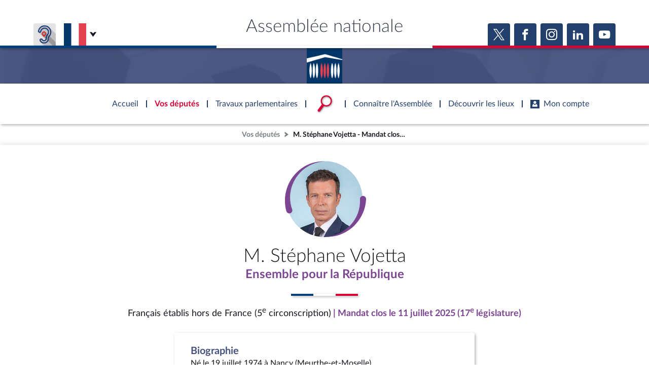

--- FILE ---
content_type: text/css
request_url: https://www.assemblee-nationale.fr/assets/build/main.css
body_size: 103889
content:
/*!
 * Bootstrap v4.1.3 (https://getbootstrap.com/)
 * Copyright 2011-2018 The Bootstrap Authors
 * Copyright 2011-2018 Twitter, Inc.
 * Licensed under MIT (https://github.com/twbs/bootstrap/blob/master/LICENSE)
 */@-ms-viewport{width:device-width}article,aside,figcaption,figure,footer,header,hgroup,main,nav,section{display:block}body{background-color:#fff;color:#212529;font-family:-apple-system,BlinkMacSystemFont,Segoe UI,Roboto,Helvetica Neue,Arial,sans-serif,Apple Color Emoji,Segoe UI Emoji,Segoe UI Symbol,Noto Color Emoji;font-size:1rem;font-weight:400;line-height:1.5;margin:0;text-align:left}[tabindex="-1"]:focus{outline:0!important}hr{box-sizing:initial;height:0;overflow:visible}h1,h2,h3,h4,h5,h6{margin-bottom:.5rem;margin-top:0}p{margin-bottom:1rem;margin-top:0}abbr[data-original-title],abbr[title]{border-bottom:0;cursor:help;text-decoration:underline;-webkit-text-decoration:underline dotted;text-decoration:underline dotted}address{font-style:normal;line-height:inherit}address,dl,ol,ul{margin-bottom:1rem}dl,ol,ul{margin-top:0}ol ol,ol ul,ul ol,ul ul{margin-bottom:0}dt{font-weight:700}dd{margin-bottom:.5rem;margin-left:0}blockquote{margin:0 0 1rem}dfn{font-style:italic}b,strong{font-weight:bolder}small{font-size:80%}a{-webkit-text-decoration-skip:objects;background-color:initial;color:#007bff;text-decoration:none}a:hover{color:#0056b3;text-decoration:underline}a:not([href]):not([tabindex]),a:not([href]):not([tabindex]):focus,a:not([href]):not([tabindex]):hover{color:inherit;text-decoration:none}a:not([href]):not([tabindex]):focus{outline:0}code,kbd,pre,samp{font-family:SFMono-Regular,Menlo,Monaco,Consolas,Liberation Mono,Courier New,monospace;font-size:1em}pre{-ms-overflow-style:scrollbar;margin-bottom:1rem;margin-top:0;overflow:auto}img{border-style:none}img,svg{vertical-align:middle}svg{overflow:hidden}table{border-collapse:collapse}caption{caption-side:bottom;color:#6c757d;padding-bottom:.75rem;padding-top:.75rem;text-align:left}th{text-align:inherit}label{display:inline-block;margin-bottom:.5rem}button{border-radius:0}button:focus{outline:1px dotted;outline:5px auto -webkit-focus-ring-color}button,input,optgroup,select,textarea{font-family:inherit;font-size:inherit;line-height:inherit;margin:0}button,input{overflow:visible}button,select{text-transform:none}[type=reset],[type=submit],button,html [type=button]{-webkit-appearance:button}[type=button]::-moz-focus-inner,[type=reset]::-moz-focus-inner,[type=submit]::-moz-focus-inner,button::-moz-focus-inner{border-style:none;padding:0}input[type=checkbox],input[type=radio]{box-sizing:border-box;padding:0}input[type=date],input[type=datetime-local],input[type=month],input[type=time]{-webkit-appearance:listbox}textarea{overflow:auto;resize:vertical}progress{vertical-align:initial}[type=number]::-webkit-inner-spin-button,[type=number]::-webkit-outer-spin-button{height:auto}[type=search]{-webkit-appearance:none;outline-offset:-2px}[type=search]::-webkit-search-cancel-button,[type=search]::-webkit-search-decoration{-webkit-appearance:none}::-webkit-file-upload-button{-webkit-appearance:button;font:inherit}output{display:inline-block}summary{cursor:pointer;display:list-item}template{display:none}[hidden]{display:none!important}.lead{font-size:1.25rem;font-weight:300}.display-1{font-size:6rem}.display-1,.display-2{font-weight:300;line-height:1.2}.display-2{font-size:5.5rem}.display-3{font-size:4.5rem}.display-3,.display-4{font-weight:300;line-height:1.2}.display-4{font-size:3.5rem}hr{border:0;border-top:1px solid #0000001a;margin-bottom:1rem;margin-top:1rem}.mark,mark{background-color:#fcf8e3;padding:.2em}.list-inline,.list-unstyled{list-style:none;padding-left:0}.list-inline-item{display:inline-block}.list-inline-item:not(:last-child){margin-right:.5rem}.initialism{font-size:90%;text-transform:uppercase}.blockquote{font-size:1.25rem;margin-bottom:1rem}.blockquote-footer{color:#6c757d;display:block;font-size:80%}.blockquote-footer:before{content:"\2014 \00A0"}.img-fluid,.img-thumbnail{height:auto;max-width:100%}.img-thumbnail{background-color:#fff;border:1px solid #dee2e6;border-radius:.25rem;padding:.25rem}.figure{display:inline-block}.figure-img{line-height:1;margin-bottom:.5rem}.figure-caption{color:#6c757d;font-size:90%}code{color:#e83e8c;font-size:87.5%;word-break:break-word}a>code{color:inherit}kbd{background-color:#212529;border-radius:.2rem;color:#fff;font-size:87.5%;padding:.2rem .4rem}kbd kbd{font-size:100%;font-weight:700;padding:0}pre{color:#212529;display:block;font-size:87.5%}pre code{color:inherit;font-size:inherit;word-break:normal}.pre-scrollable{max-height:340px;overflow-y:scroll}.container{margin-left:auto;margin-right:auto;padding-left:15px;padding-right:15px;width:100%}@media (min-width:576px){.container{max-width:540px}}@media (min-width:768px){.container{max-width:720px}}@media (min-width:992px){.container{max-width:960px}}@media (min-width:1200px){.container{max-width:1140px}}.container-fluid{margin-left:auto;margin-right:auto;padding-left:15px;padding-right:15px;width:100%}.row{display:-ms-flexbox;-ms-flex-wrap:wrap;margin-left:-15px;margin-right:-15px}.no-gutters{margin-left:0;margin-right:0}.no-gutters>.col,.no-gutters>[class*=col-]{padding-left:0;padding-right:0}.col,.col-1,.col-10,.col-11,.col-12,.col-2,.col-3,.col-4,.col-5,.col-6,.col-7,.col-8,.col-9,.col-auto,.col-lg,.col-lg-1,.col-lg-10,.col-lg-11,.col-lg-12,.col-lg-2,.col-lg-3,.col-lg-4,.col-lg-5,.col-lg-6,.col-lg-7,.col-lg-8,.col-lg-9,.col-lg-auto,.col-md,.col-md-1,.col-md-10,.col-md-11,.col-md-12,.col-md-2,.col-md-3,.col-md-4,.col-md-5,.col-md-6,.col-md-7,.col-md-8,.col-md-9,.col-md-auto,.col-sm,.col-sm-1,.col-sm-10,.col-sm-11,.col-sm-12,.col-sm-2,.col-sm-3,.col-sm-4,.col-sm-5,.col-sm-6,.col-sm-7,.col-sm-8,.col-sm-9,.col-sm-auto,.col-xl,.col-xl-1,.col-xl-10,.col-xl-11,.col-xl-12,.col-xl-2,.col-xl-3,.col-xl-4,.col-xl-5,.col-xl-6,.col-xl-7,.col-xl-8,.col-xl-9,.col-xl-auto{min-height:1px;padding-left:15px;padding-right:15px;position:relative;width:100%}.col{-ms-flex-preferred-size:0;-ms-flex-positive:1}.col-auto{-ms-flex:0 0 auto;flex:0 0 auto;max-width:none;width:auto}.col-1{-ms-flex:0 0 8.333333%;flex:0 0 8.333333%;max-width:8.333333%}.col-2{-ms-flex:0 0 16.666667%;flex:0 0 16.666667%;max-width:16.666667%}.col-3{-ms-flex:0 0 25%;flex:0 0 25%;max-width:25%}.col-4{-ms-flex:0 0 33.333333%;flex:0 0 33.333333%;max-width:33.333333%}.col-5{-ms-flex:0 0 41.666667%;flex:0 0 41.666667%;max-width:41.666667%}.col-6{-ms-flex:0 0 50%;flex:0 0 50%;max-width:50%}.col-7{-ms-flex:0 0 58.333333%;flex:0 0 58.333333%;max-width:58.333333%}.col-8{-ms-flex:0 0 66.666667%;flex:0 0 66.666667%;max-width:66.666667%}.col-9{-ms-flex:0 0 75%;flex:0 0 75%;max-width:75%}.col-10{-ms-flex:0 0 83.333333%;flex:0 0 83.333333%;max-width:83.333333%}.col-11{-ms-flex:0 0 91.666667%;flex:0 0 91.666667%;max-width:91.666667%}.col-12{-ms-flex:0 0 100%;flex:0 0 100%;max-width:100%}.order-first{-ms-flex-order:-1;order:-1}.order-last{-ms-flex-order:13;order:13}.order-0{-ms-flex-order:0;order:0}.order-1{-ms-flex-order:1;order:1}.order-2{-ms-flex-order:2;order:2}.order-3{-ms-flex-order:3;order:3}.order-4{-ms-flex-order:4;order:4}.order-5{-ms-flex-order:5;order:5}.order-6{-ms-flex-order:6;order:6}.order-7{-ms-flex-order:7;order:7}.order-8{-ms-flex-order:8;order:8}.order-9{-ms-flex-order:9;order:9}.order-10{-ms-flex-order:10;order:10}.order-11{-ms-flex-order:11;order:11}.order-12{-ms-flex-order:12;order:12}.offset-1{margin-left:8.333333%}.offset-2{margin-left:16.666667%}.offset-3{margin-left:25%}.offset-4{margin-left:33.333333%}.offset-5{margin-left:41.666667%}.offset-6{margin-left:50%}.offset-7{margin-left:58.333333%}.offset-8{margin-left:66.666667%}.offset-9{margin-left:75%}.offset-10{margin-left:83.333333%}.offset-11{margin-left:91.666667%}@media (min-width:576px){.col-sm{-ms-flex-preferred-size:0;-ms-flex-positive:1;flex-basis:0;flex-grow:1;max-width:100%}.col-sm-auto{-ms-flex:0 0 auto;flex:0 0 auto;max-width:none;width:auto}.col-sm-1{-ms-flex:0 0 8.333333%;flex:0 0 8.333333%;max-width:8.333333%}.col-sm-2{-ms-flex:0 0 16.666667%;flex:0 0 16.666667%;max-width:16.666667%}.col-sm-3{-ms-flex:0 0 25%;flex:0 0 25%;max-width:25%}.col-sm-4{-ms-flex:0 0 33.333333%;flex:0 0 33.333333%;max-width:33.333333%}.col-sm-5{-ms-flex:0 0 41.666667%;flex:0 0 41.666667%;max-width:41.666667%}.col-sm-6{-ms-flex:0 0 50%;flex:0 0 50%;max-width:50%}.col-sm-7{-ms-flex:0 0 58.333333%;flex:0 0 58.333333%;max-width:58.333333%}.col-sm-8{-ms-flex:0 0 66.666667%;flex:0 0 66.666667%;max-width:66.666667%}.col-sm-9{-ms-flex:0 0 75%;flex:0 0 75%;max-width:75%}.col-sm-10{-ms-flex:0 0 83.333333%;flex:0 0 83.333333%;max-width:83.333333%}.col-sm-11{-ms-flex:0 0 91.666667%;flex:0 0 91.666667%;max-width:91.666667%}.col-sm-12{-ms-flex:0 0 100%;flex:0 0 100%;max-width:100%}.order-sm-first{-ms-flex-order:-1;order:-1}.order-sm-last{-ms-flex-order:13;order:13}.order-sm-0{-ms-flex-order:0;order:0}.order-sm-1{-ms-flex-order:1;order:1}.order-sm-2{-ms-flex-order:2;order:2}.order-sm-3{-ms-flex-order:3;order:3}.order-sm-4{-ms-flex-order:4;order:4}.order-sm-5{-ms-flex-order:5;order:5}.order-sm-6{-ms-flex-order:6;order:6}.order-sm-7{-ms-flex-order:7;order:7}.order-sm-8{-ms-flex-order:8;order:8}.order-sm-9{-ms-flex-order:9;order:9}.order-sm-10{-ms-flex-order:10;order:10}.order-sm-11{-ms-flex-order:11;order:11}.order-sm-12{-ms-flex-order:12;order:12}.offset-sm-0{margin-left:0}.offset-sm-1{margin-left:8.333333%}.offset-sm-2{margin-left:16.666667%}.offset-sm-3{margin-left:25%}.offset-sm-4{margin-left:33.333333%}.offset-sm-5{margin-left:41.666667%}.offset-sm-6{margin-left:50%}.offset-sm-7{margin-left:58.333333%}.offset-sm-8{margin-left:66.666667%}.offset-sm-9{margin-left:75%}.offset-sm-10{margin-left:83.333333%}.offset-sm-11{margin-left:91.666667%}}@media (min-width:768px){.col-md{-ms-flex-preferred-size:0;-ms-flex-positive:1;flex-basis:0;flex-grow:1;max-width:100%}.col-md-auto{-ms-flex:0 0 auto;flex:0 0 auto;max-width:none;width:auto}.col-md-1{-ms-flex:0 0 8.333333%;flex:0 0 8.333333%;max-width:8.333333%}.col-md-2{-ms-flex:0 0 16.666667%;flex:0 0 16.666667%;max-width:16.666667%}.col-md-3{-ms-flex:0 0 25%;flex:0 0 25%;max-width:25%}.col-md-4{-ms-flex:0 0 33.333333%;flex:0 0 33.333333%;max-width:33.333333%}.col-md-5{-ms-flex:0 0 41.666667%;flex:0 0 41.666667%;max-width:41.666667%}.col-md-6{-ms-flex:0 0 50%;flex:0 0 50%;max-width:50%}.col-md-7{-ms-flex:0 0 58.333333%;flex:0 0 58.333333%;max-width:58.333333%}.col-md-8{-ms-flex:0 0 66.666667%;flex:0 0 66.666667%;max-width:66.666667%}.col-md-9{-ms-flex:0 0 75%;flex:0 0 75%;max-width:75%}.col-md-10{-ms-flex:0 0 83.333333%;flex:0 0 83.333333%;max-width:83.333333%}.col-md-11{-ms-flex:0 0 91.666667%;flex:0 0 91.666667%;max-width:91.666667%}.col-md-12{-ms-flex:0 0 100%;flex:0 0 100%;max-width:100%}.order-md-first{-ms-flex-order:-1;order:-1}.order-md-last{-ms-flex-order:13;order:13}.order-md-0{-ms-flex-order:0;order:0}.order-md-1{-ms-flex-order:1;order:1}.order-md-2{-ms-flex-order:2;order:2}.order-md-3{-ms-flex-order:3;order:3}.order-md-4{-ms-flex-order:4;order:4}.order-md-5{-ms-flex-order:5;order:5}.order-md-6{-ms-flex-order:6;order:6}.order-md-7{-ms-flex-order:7;order:7}.order-md-8{-ms-flex-order:8;order:8}.order-md-9{-ms-flex-order:9;order:9}.order-md-10{-ms-flex-order:10;order:10}.order-md-11{-ms-flex-order:11;order:11}.order-md-12{-ms-flex-order:12;order:12}.offset-md-0{margin-left:0}.offset-md-1{margin-left:8.333333%}.offset-md-2{margin-left:16.666667%}.offset-md-3{margin-left:25%}.offset-md-4{margin-left:33.333333%}.offset-md-5{margin-left:41.666667%}.offset-md-6{margin-left:50%}.offset-md-7{margin-left:58.333333%}.offset-md-8{margin-left:66.666667%}.offset-md-9{margin-left:75%}.offset-md-10{margin-left:83.333333%}.offset-md-11{margin-left:91.666667%}}@media (min-width:992px){.col-lg{-ms-flex-preferred-size:0;-ms-flex-positive:1;flex-basis:0;flex-grow:1;max-width:100%}.col-lg-auto{-ms-flex:0 0 auto;flex:0 0 auto;max-width:none;width:auto}.col-lg-1{-ms-flex:0 0 8.333333%;flex:0 0 8.333333%;max-width:8.333333%}.col-lg-2{-ms-flex:0 0 16.666667%;flex:0 0 16.666667%;max-width:16.666667%}.col-lg-3{-ms-flex:0 0 25%;flex:0 0 25%;max-width:25%}.col-lg-4{-ms-flex:0 0 33.333333%;flex:0 0 33.333333%;max-width:33.333333%}.col-lg-5{-ms-flex:0 0 41.666667%;flex:0 0 41.666667%;max-width:41.666667%}.col-lg-6{-ms-flex:0 0 50%;flex:0 0 50%;max-width:50%}.col-lg-7{-ms-flex:0 0 58.333333%;flex:0 0 58.333333%;max-width:58.333333%}.col-lg-8{-ms-flex:0 0 66.666667%;flex:0 0 66.666667%;max-width:66.666667%}.col-lg-9{-ms-flex:0 0 75%;flex:0 0 75%;max-width:75%}.col-lg-10{-ms-flex:0 0 83.333333%;flex:0 0 83.333333%;max-width:83.333333%}.col-lg-11{-ms-flex:0 0 91.666667%;flex:0 0 91.666667%;max-width:91.666667%}.col-lg-12{-ms-flex:0 0 100%;flex:0 0 100%;max-width:100%}.order-lg-first{-ms-flex-order:-1;order:-1}.order-lg-last{-ms-flex-order:13;order:13}.order-lg-0{-ms-flex-order:0;order:0}.order-lg-1{-ms-flex-order:1;order:1}.order-lg-2{-ms-flex-order:2;order:2}.order-lg-3{-ms-flex-order:3;order:3}.order-lg-4{-ms-flex-order:4;order:4}.order-lg-5{-ms-flex-order:5;order:5}.order-lg-6{-ms-flex-order:6;order:6}.order-lg-7{-ms-flex-order:7;order:7}.order-lg-8{-ms-flex-order:8;order:8}.order-lg-9{-ms-flex-order:9;order:9}.order-lg-10{-ms-flex-order:10;order:10}.order-lg-11{-ms-flex-order:11;order:11}.order-lg-12{-ms-flex-order:12;order:12}.offset-lg-0{margin-left:0}.offset-lg-1{margin-left:8.333333%}.offset-lg-2{margin-left:16.666667%}.offset-lg-3{margin-left:25%}.offset-lg-4{margin-left:33.333333%}.offset-lg-5{margin-left:41.666667%}.offset-lg-6{margin-left:50%}.offset-lg-7{margin-left:58.333333%}.offset-lg-8{margin-left:66.666667%}.offset-lg-9{margin-left:75%}.offset-lg-10{margin-left:83.333333%}.offset-lg-11{margin-left:91.666667%}}@media (min-width:1200px){.col-xl{-ms-flex-preferred-size:0;-ms-flex-positive:1;flex-basis:0;flex-grow:1;max-width:100%}.col-xl-auto{-ms-flex:0 0 auto;flex:0 0 auto;max-width:none;width:auto}.col-xl-1{-ms-flex:0 0 8.333333%;flex:0 0 8.333333%;max-width:8.333333%}.col-xl-2{-ms-flex:0 0 16.666667%;flex:0 0 16.666667%;max-width:16.666667%}.col-xl-3{-ms-flex:0 0 25%;flex:0 0 25%;max-width:25%}.col-xl-4{-ms-flex:0 0 33.333333%;flex:0 0 33.333333%;max-width:33.333333%}.col-xl-5{-ms-flex:0 0 41.666667%;flex:0 0 41.666667%;max-width:41.666667%}.col-xl-6{-ms-flex:0 0 50%;flex:0 0 50%;max-width:50%}.col-xl-7{-ms-flex:0 0 58.333333%;flex:0 0 58.333333%;max-width:58.333333%}.col-xl-8{-ms-flex:0 0 66.666667%;flex:0 0 66.666667%;max-width:66.666667%}.col-xl-9{-ms-flex:0 0 75%;flex:0 0 75%;max-width:75%}.col-xl-10{-ms-flex:0 0 83.333333%;flex:0 0 83.333333%;max-width:83.333333%}.col-xl-11{-ms-flex:0 0 91.666667%;flex:0 0 91.666667%;max-width:91.666667%}.col-xl-12{-ms-flex:0 0 100%;flex:0 0 100%;max-width:100%}.order-xl-first{-ms-flex-order:-1;order:-1}.order-xl-last{-ms-flex-order:13;order:13}.order-xl-0{-ms-flex-order:0;order:0}.order-xl-1{-ms-flex-order:1;order:1}.order-xl-2{-ms-flex-order:2;order:2}.order-xl-3{-ms-flex-order:3;order:3}.order-xl-4{-ms-flex-order:4;order:4}.order-xl-5{-ms-flex-order:5;order:5}.order-xl-6{-ms-flex-order:6;order:6}.order-xl-7{-ms-flex-order:7;order:7}.order-xl-8{-ms-flex-order:8;order:8}.order-xl-9{-ms-flex-order:9;order:9}.order-xl-10{-ms-flex-order:10;order:10}.order-xl-11{-ms-flex-order:11;order:11}.order-xl-12{-ms-flex-order:12;order:12}.offset-xl-0{margin-left:0}.offset-xl-1{margin-left:8.333333%}.offset-xl-2{margin-left:16.666667%}.offset-xl-3{margin-left:25%}.offset-xl-4{margin-left:33.333333%}.offset-xl-5{margin-left:41.666667%}.offset-xl-6{margin-left:50%}.offset-xl-7{margin-left:58.333333%}.offset-xl-8{margin-left:66.666667%}.offset-xl-9{margin-left:75%}.offset-xl-10{margin-left:83.333333%}.offset-xl-11{margin-left:91.666667%}}.table-sm td,.table-sm th{padding:.3rem}.table-bordered,.table-bordered td,.table-bordered th{border:1px solid #dee2e6}.table-bordered thead td,.table-bordered thead th{border-bottom-width:2px}.table-borderless tbody+tbody,.table-borderless td,.table-borderless th,.table-borderless thead th{border:0}.table-striped tbody tr:nth-of-type(odd){background-color:#0000000d}.table-hover tbody tr:hover{background-color:rgba(0,0,0,.075)}.table-primary,.table-primary>td,.table-primary>th{background-color:#b8daff}.table-hover .table-primary:hover,.table-hover .table-primary:hover>td,.table-hover .table-primary:hover>th{background-color:#9fcdff}.table-secondary,.table-secondary>td,.table-secondary>th{background-color:#d6d8db}.table-hover .table-secondary:hover,.table-hover .table-secondary:hover>td,.table-hover .table-secondary:hover>th{background-color:#c8cbcf}.table-success,.table-success>td,.table-success>th{background-color:#c3e6cb}.table-hover .table-success:hover,.table-hover .table-success:hover>td,.table-hover .table-success:hover>th{background-color:#b1dfbb}.table-info,.table-info>td,.table-info>th{background-color:#bee5eb}.table-hover .table-info:hover,.table-hover .table-info:hover>td,.table-hover .table-info:hover>th{background-color:#abdde5}.table-warning,.table-warning>td,.table-warning>th{background-color:#ffeeba}.table-hover .table-warning:hover,.table-hover .table-warning:hover>td,.table-hover .table-warning:hover>th{background-color:#ffe8a1}.table-danger,.table-danger>td,.table-danger>th{background-color:#f5c6cb}.table-hover .table-danger:hover,.table-hover .table-danger:hover>td,.table-hover .table-danger:hover>th{background-color:#f1b0b7}.table-light,.table-light>td,.table-light>th{background-color:#fdfdfe}.table-hover .table-light:hover,.table-hover .table-light:hover>td,.table-hover .table-light:hover>th{background-color:#ececf6}.table-dark,.table-dark>td,.table-dark>th{background-color:#c6c8ca}.table-hover .table-dark:hover,.table-hover .table-dark:hover>td,.table-hover .table-dark:hover>th{background-color:#b9bbbe}.table-active,.table-active>td,.table-active>th,.table-hover .table-active:hover,.table-hover .table-active:hover>td,.table-hover .table-active:hover>th{background-color:rgba(0,0,0,.075)}.table .thead-dark th{background-color:#212529;border-color:#32383e;color:#fff}.table .thead-light th{background-color:#e9ecef;border-color:#dee2e6;color:#495057}.table-dark{background-color:#212529;color:#fff}.table-dark td,.table-dark th,.table-dark thead th{border-color:#32383e}.table-dark.table-bordered{border:0}.table-dark.table-striped tbody tr:nth-of-type(odd){background-color:#ffffff0d}.table-dark.table-hover tbody tr:hover{background-color:hsla(0,0%,100%,.075)}@media (max-width:575.98px){.table-responsive-sm{-webkit-overflow-scrolling:touch;-ms-overflow-style:-ms-autohiding-scrollbar;display:block;overflow-x:auto;width:100%}.table-responsive-sm>.table-bordered{border:0}}@media (max-width:767.98px){.table-responsive-md{-webkit-overflow-scrolling:touch;-ms-overflow-style:-ms-autohiding-scrollbar;display:block;overflow-x:auto;width:100%}.table-responsive-md>.table-bordered{border:0}}@media (max-width:991.98px){.table-responsive-lg{-webkit-overflow-scrolling:touch;-ms-overflow-style:-ms-autohiding-scrollbar;display:block;overflow-x:auto;width:100%}.table-responsive-lg>.table-bordered{border:0}}@media (max-width:1199.98px){.table-responsive-xl{-webkit-overflow-scrolling:touch;-ms-overflow-style:-ms-autohiding-scrollbar;display:block;overflow-x:auto;width:100%}.table-responsive-xl>.table-bordered{border:0}}.table-responsive{-webkit-overflow-scrolling:touch;-ms-overflow-style:-ms-autohiding-scrollbar;display:block;overflow-x:auto;width:100%}.table-responsive>.table-bordered{border:0}.form-control{background-clip:padding-box;background-color:#fff;border:1px solid #ced4da;border-radius:.25rem;color:#495057;display:block;font-size:1rem;height:calc(2.25rem + 2px);line-height:1.5;padding:.375rem .75rem;transition:border-color .15s ease-in-out,box-shadow .15s ease-in-out;width:100%}@media screen and (prefers-reduced-motion:reduce){.form-control{transition:none}}.form-control::-ms-expand{background-color:initial;border:0}.form-control:focus{background-color:#fff;border-color:#80bdff;box-shadow:0 0 0 .2rem #007bff40;color:#495057;outline:0}.form-control::-webkit-input-placeholder{color:#6c757d;opacity:1}.form-control::-moz-placeholder{color:#6c757d;opacity:1}.form-control:-ms-input-placeholder{color:#6c757d;opacity:1}.form-control::-ms-input-placeholder{color:#6c757d;opacity:1}.form-control::placeholder{color:#6c757d;opacity:1}.form-control:disabled,.form-control[readonly]{background-color:#e9ecef;opacity:1}select.form-control:focus::-ms-value{background-color:#fff;color:#495057}.form-control-file,.form-control-range{display:block;width:100%}.col-form-label{font-size:inherit;line-height:1.5;margin-bottom:0;padding-bottom:calc(.375rem + 1px);padding-top:calc(.375rem + 1px)}.col-form-label-lg{font-size:1.25rem;line-height:1.5;padding-bottom:calc(.5rem + 1px);padding-top:calc(.5rem + 1px)}.col-form-label-sm{font-size:.875rem;line-height:1.5;padding-bottom:calc(.25rem + 1px);padding-top:calc(.25rem + 1px)}.form-control-plaintext{background-color:initial;border:solid #0000;border-width:1px 0;color:#212529;display:block;line-height:1.5;margin-bottom:0;padding-bottom:.375rem;padding-top:.375rem;width:100%}.form-control-plaintext.form-control-lg,.form-control-plaintext.form-control-sm{padding-left:0;padding-right:0}.form-control-sm{border-radius:.2rem;font-size:.875rem;height:calc(1.8125rem + 2px);line-height:1.5;padding:.25rem .5rem}.form-control-lg{border-radius:.3rem;font-size:1.25rem;height:calc(2.875rem + 2px);line-height:1.5;padding:.5rem 1rem}select.form-control[multiple],select.form-control[size],textarea.form-control{height:auto}.form-group{margin-bottom:1rem}.form-text{display:block;margin-top:.25rem}.form-row{display:-ms-flexbox;display:flex;-ms-flex-wrap:wrap;flex-wrap:wrap;margin-left:-5px;margin-right:-5px}.form-row>.col,.form-row>[class*=col-]{padding-left:5px;padding-right:5px}.form-check{display:block;padding-left:1.25rem;position:relative}.form-check-input{margin-left:-1.25rem;margin-top:.3rem;position:absolute}.form-check-input:disabled~.form-check-label{color:#6c757d}.form-check-label{margin-bottom:0}.form-check-inline{-ms-flex-align:center;align-items:center;display:-ms-inline-flexbox;display:inline-flex;margin-right:.75rem;padding-left:0}.form-check-inline .form-check-input{margin-left:0;margin-right:.3125rem;margin-top:0;position:static}.valid-feedback{color:#28a745;display:none;font-size:80%;margin-top:.25rem;width:100%}.valid-tooltip{background-color:#28a745e6;border-radius:.25rem;color:#fff;display:none;font-size:.875rem;line-height:1.5;margin-top:.1rem;max-width:100%;padding:.25rem .5rem;position:absolute;top:100%;z-index:5}.custom-select.is-valid,.form-control.is-valid,.was-validated .custom-select:valid,.was-validated .form-control:valid{border-color:#28a745}.custom-select.is-valid:focus,.form-control.is-valid:focus,.was-validated .custom-select:valid:focus,.was-validated .form-control:valid:focus{border-color:#28a745;box-shadow:0 0 0 .2rem #28a74540}.custom-select.is-valid~.valid-feedback,.custom-select.is-valid~.valid-tooltip,.form-control.is-valid~.valid-feedback,.form-control.is-valid~.valid-tooltip,.was-validated .custom-select:valid~.valid-feedback,.was-validated .custom-select:valid~.valid-tooltip,.was-validated .form-control:valid~.valid-feedback,.was-validated .form-control:valid~.valid-tooltip{display:block}.form-control-file.is-valid~.valid-feedback,.form-control-file.is-valid~.valid-tooltip,.was-validated .form-control-file:valid~.valid-feedback,.was-validated .form-control-file:valid~.valid-tooltip{display:block}.form-check-input.is-valid~.form-check-label,.was-validated .form-check-input:valid~.form-check-label{color:#28a745}.form-check-input.is-valid~.valid-feedback,.form-check-input.is-valid~.valid-tooltip,.was-validated .form-check-input:valid~.valid-feedback,.was-validated .form-check-input:valid~.valid-tooltip{display:block}.custom-control-input.is-valid~.custom-control-label,.was-validated .custom-control-input:valid~.custom-control-label{color:#28a745}.custom-control-input.is-valid~.custom-control-label:before,.was-validated .custom-control-input:valid~.custom-control-label:before{background-color:#71dd8a}.custom-control-input.is-valid~.valid-feedback,.custom-control-input.is-valid~.valid-tooltip,.was-validated .custom-control-input:valid~.valid-feedback,.was-validated .custom-control-input:valid~.valid-tooltip{display:block}.custom-control-input.is-valid:checked~.custom-control-label:before,.was-validated .custom-control-input:valid:checked~.custom-control-label:before{background-color:#34ce57}.custom-control-input.is-valid:focus~.custom-control-label:before,.was-validated .custom-control-input:valid:focus~.custom-control-label:before{box-shadow:0 0 0 1px #fff,0 0 0 .2rem #28a74540}.custom-file-input.is-valid~.custom-file-label,.was-validated .custom-file-input:valid~.custom-file-label{border-color:#28a745}.custom-file-input.is-valid~.custom-file-label:after,.was-validated .custom-file-input:valid~.custom-file-label:after{border-color:inherit}.custom-file-input.is-valid~.valid-feedback,.custom-file-input.is-valid~.valid-tooltip,.was-validated .custom-file-input:valid~.valid-feedback,.was-validated .custom-file-input:valid~.valid-tooltip{display:block}.custom-file-input.is-valid:focus~.custom-file-label,.was-validated .custom-file-input:valid:focus~.custom-file-label{box-shadow:0 0 0 .2rem #28a74540}.invalid-feedback{color:#dc3545;display:none;font-size:80%;margin-top:.25rem;width:100%}.invalid-tooltip{background-color:#dc3545e6;border-radius:.25rem;color:#fff;display:none;font-size:.875rem;line-height:1.5;margin-top:.1rem;max-width:100%;padding:.25rem .5rem;position:absolute;top:100%;z-index:5}.custom-select.is-invalid,.form-control.is-invalid,.was-validated .custom-select:invalid,.was-validated .form-control:invalid{border-color:#dc3545}.custom-select.is-invalid:focus,.form-control.is-invalid:focus,.was-validated .custom-select:invalid:focus,.was-validated .form-control:invalid:focus{border-color:#dc3545;box-shadow:0 0 0 .2rem #dc354540}.custom-select.is-invalid~.invalid-feedback,.custom-select.is-invalid~.invalid-tooltip,.form-control.is-invalid~.invalid-feedback,.form-control.is-invalid~.invalid-tooltip,.was-validated .custom-select:invalid~.invalid-feedback,.was-validated .custom-select:invalid~.invalid-tooltip,.was-validated .form-control:invalid~.invalid-feedback,.was-validated .form-control:invalid~.invalid-tooltip{display:block}.form-control-file.is-invalid~.invalid-feedback,.form-control-file.is-invalid~.invalid-tooltip,.was-validated .form-control-file:invalid~.invalid-feedback,.was-validated .form-control-file:invalid~.invalid-tooltip{display:block}.form-check-input.is-invalid~.form-check-label,.was-validated .form-check-input:invalid~.form-check-label{color:#dc3545}.form-check-input.is-invalid~.invalid-feedback,.form-check-input.is-invalid~.invalid-tooltip,.was-validated .form-check-input:invalid~.invalid-feedback,.was-validated .form-check-input:invalid~.invalid-tooltip{display:block}.custom-control-input.is-invalid~.custom-control-label,.was-validated .custom-control-input:invalid~.custom-control-label{color:#dc3545}.custom-control-input.is-invalid~.custom-control-label:before,.was-validated .custom-control-input:invalid~.custom-control-label:before{background-color:#efa2a9}.custom-control-input.is-invalid~.invalid-feedback,.custom-control-input.is-invalid~.invalid-tooltip,.was-validated .custom-control-input:invalid~.invalid-feedback,.was-validated .custom-control-input:invalid~.invalid-tooltip{display:block}.custom-control-input.is-invalid:checked~.custom-control-label:before,.was-validated .custom-control-input:invalid:checked~.custom-control-label:before{background-color:#e4606d}.custom-control-input.is-invalid:focus~.custom-control-label:before,.was-validated .custom-control-input:invalid:focus~.custom-control-label:before{box-shadow:0 0 0 1px #fff,0 0 0 .2rem #dc354540}.custom-file-input.is-invalid~.custom-file-label,.was-validated .custom-file-input:invalid~.custom-file-label{border-color:#dc3545}.custom-file-input.is-invalid~.custom-file-label:after,.was-validated .custom-file-input:invalid~.custom-file-label:after{border-color:inherit}.custom-file-input.is-invalid~.invalid-feedback,.custom-file-input.is-invalid~.invalid-tooltip,.was-validated .custom-file-input:invalid~.invalid-feedback,.was-validated .custom-file-input:invalid~.invalid-tooltip{display:block}.custom-file-input.is-invalid:focus~.custom-file-label,.was-validated .custom-file-input:invalid:focus~.custom-file-label{box-shadow:0 0 0 .2rem #dc354540}.form-inline{-ms-flex-align:center;align-items:center;display:-ms-flexbox;display:flex;-ms-flex-flow:row wrap;flex-flow:row wrap}.form-inline .form-check{width:100%}@media (min-width:576px){.form-inline label{-ms-flex-align:center;-ms-flex-pack:center;justify-content:center}.form-inline .form-group,.form-inline label{align-items:center;display:-ms-flexbox;display:flex;margin-bottom:0}.form-inline .form-group{-ms-flex-align:center;-ms-flex:0 0 auto;flex:0 0 auto;-ms-flex-flow:row wrap;flex-flow:row wrap}.form-inline .form-control{display:inline-block;vertical-align:middle;width:auto}.form-inline .form-control-plaintext{display:inline-block}.form-inline .custom-select,.form-inline .input-group{width:auto}.form-inline .form-check{-ms-flex-align:center;-ms-flex-pack:center;align-items:center;display:-ms-flexbox;display:flex;justify-content:center;padding-left:0;width:auto}.form-inline .form-check-input{margin-left:0;margin-right:.25rem;margin-top:0;position:relative}.form-inline .custom-control{-ms-flex-align:center;-ms-flex-pack:center;align-items:center;justify-content:center}.form-inline .custom-control-label{margin-bottom:0}}.btn{border:1px solid #0000;border-radius:.25rem;display:inline-block;font-size:1rem;font-weight:400;line-height:1.5;padding:.375rem .75rem;text-align:center;transition:color .15s ease-in-out,background-color .15s ease-in-out,border-color .15s ease-in-out,box-shadow .15s ease-in-out;-webkit-user-select:none;-moz-user-select:none;-ms-user-select:none;user-select:none;vertical-align:middle;white-space:nowrap}@media screen and (prefers-reduced-motion:reduce){.btn{transition:none}}.btn:focus,.btn:hover{text-decoration:none}.btn.focus,.btn:focus{box-shadow:0 0 0 .2rem #007bff40;outline:0}.btn.disabled,.btn:disabled{opacity:.65}.btn:not(:disabled):not(.disabled){cursor:pointer}a.btn.disabled,fieldset:disabled a.btn{pointer-events:none}.btn-primary{background-color:#007bff;border-color:#007bff;color:#fff}.btn-primary:hover{background-color:#0069d9;border-color:#0062cc;color:#fff}.btn-primary.focus,.btn-primary:focus{box-shadow:0 0 0 .2rem #007bff80}.btn-primary.disabled,.btn-primary:disabled{background-color:#007bff;border-color:#007bff;color:#fff}.btn-primary:not(:disabled):not(.disabled).active,.btn-primary:not(:disabled):not(.disabled):active,.show>.btn-primary.dropdown-toggle{background-color:#0062cc;border-color:#005cbf;color:#fff}.btn-primary:not(:disabled):not(.disabled).active:focus,.btn-primary:not(:disabled):not(.disabled):active:focus,.show>.btn-primary.dropdown-toggle:focus{box-shadow:0 0 0 .2rem #007bff80}.btn-secondary{background-color:#6c757d;border-color:#6c757d;color:#fff}.btn-secondary:hover{background-color:#5a6268;border-color:#545b62;color:#fff}.btn-secondary.focus,.btn-secondary:focus{box-shadow:0 0 0 .2rem #6c757d80}.btn-secondary.disabled,.btn-secondary:disabled{background-color:#6c757d;border-color:#6c757d;color:#fff}.btn-secondary:not(:disabled):not(.disabled).active,.btn-secondary:not(:disabled):not(.disabled):active,.show>.btn-secondary.dropdown-toggle{background-color:#545b62;border-color:#4e555b;color:#fff}.btn-secondary:not(:disabled):not(.disabled).active:focus,.btn-secondary:not(:disabled):not(.disabled):active:focus,.show>.btn-secondary.dropdown-toggle:focus{box-shadow:0 0 0 .2rem #6c757d80}.btn-success{background-color:#28a745;border-color:#28a745;color:#fff}.btn-success:hover{background-color:#218838;border-color:#1e7e34;color:#fff}.btn-success.focus,.btn-success:focus{box-shadow:0 0 0 .2rem #28a74580}.btn-success.disabled,.btn-success:disabled{background-color:#28a745;border-color:#28a745;color:#fff}.btn-success:not(:disabled):not(.disabled).active,.btn-success:not(:disabled):not(.disabled):active,.show>.btn-success.dropdown-toggle{background-color:#1e7e34;border-color:#1c7430;color:#fff}.btn-success:not(:disabled):not(.disabled).active:focus,.btn-success:not(:disabled):not(.disabled):active:focus,.show>.btn-success.dropdown-toggle:focus{box-shadow:0 0 0 .2rem #28a74580}.btn-info{background-color:#17a2b8;border-color:#17a2b8;color:#fff}.btn-info:hover{background-color:#138496;border-color:#117a8b;color:#fff}.btn-info.focus,.btn-info:focus{box-shadow:0 0 0 .2rem #17a2b880}.btn-info.disabled,.btn-info:disabled{background-color:#17a2b8;border-color:#17a2b8;color:#fff}.btn-info:not(:disabled):not(.disabled).active,.btn-info:not(:disabled):not(.disabled):active,.show>.btn-info.dropdown-toggle{background-color:#117a8b;border-color:#10707f;color:#fff}.btn-info:not(:disabled):not(.disabled).active:focus,.btn-info:not(:disabled):not(.disabled):active:focus,.show>.btn-info.dropdown-toggle:focus{box-shadow:0 0 0 .2rem #17a2b880}.btn-warning{background-color:#ffc107;border-color:#ffc107;color:#212529}.btn-warning:hover{background-color:#e0a800;border-color:#d39e00;color:#212529}.btn-warning.focus,.btn-warning:focus{box-shadow:0 0 0 .2rem #ffc10780}.btn-warning.disabled,.btn-warning:disabled{background-color:#ffc107;border-color:#ffc107;color:#212529}.btn-warning:not(:disabled):not(.disabled).active,.btn-warning:not(:disabled):not(.disabled):active,.show>.btn-warning.dropdown-toggle{background-color:#d39e00;border-color:#c69500;color:#212529}.btn-warning:not(:disabled):not(.disabled).active:focus,.btn-warning:not(:disabled):not(.disabled):active:focus,.show>.btn-warning.dropdown-toggle:focus{box-shadow:0 0 0 .2rem #ffc10780}.btn-danger{background-color:#dc3545;border-color:#dc3545;color:#fff}.btn-danger:hover{background-color:#c82333;border-color:#bd2130;color:#fff}.btn-danger.focus,.btn-danger:focus{box-shadow:0 0 0 .2rem #dc354580}.btn-danger.disabled,.btn-danger:disabled{background-color:#dc3545;border-color:#dc3545;color:#fff}.btn-danger:not(:disabled):not(.disabled).active,.btn-danger:not(:disabled):not(.disabled):active,.show>.btn-danger.dropdown-toggle{background-color:#bd2130;border-color:#b21f2d;color:#fff}.btn-danger:not(:disabled):not(.disabled).active:focus,.btn-danger:not(:disabled):not(.disabled):active:focus,.show>.btn-danger.dropdown-toggle:focus{box-shadow:0 0 0 .2rem #dc354580}.btn-light{background-color:#f8f9fa;border-color:#f8f9fa;color:#212529}.btn-light:hover{background-color:#e2e6ea;border-color:#dae0e5;color:#212529}.btn-light.focus,.btn-light:focus{box-shadow:0 0 0 .2rem #f8f9fa80}.btn-light.disabled,.btn-light:disabled{background-color:#f8f9fa;border-color:#f8f9fa;color:#212529}.btn-light:not(:disabled):not(.disabled).active,.btn-light:not(:disabled):not(.disabled):active,.show>.btn-light.dropdown-toggle{background-color:#dae0e5;border-color:#d3d9df;color:#212529}.btn-light:not(:disabled):not(.disabled).active:focus,.btn-light:not(:disabled):not(.disabled):active:focus,.show>.btn-light.dropdown-toggle:focus{box-shadow:0 0 0 .2rem #f8f9fa80}.btn-dark{background-color:#343a40;border-color:#343a40;color:#fff}.btn-dark:hover{background-color:#23272b;border-color:#1d2124;color:#fff}.btn-dark.focus,.btn-dark:focus{box-shadow:0 0 0 .2rem #343a4080}.btn-dark.disabled,.btn-dark:disabled{background-color:#343a40;border-color:#343a40;color:#fff}.btn-dark:not(:disabled):not(.disabled).active,.btn-dark:not(:disabled):not(.disabled):active,.show>.btn-dark.dropdown-toggle{background-color:#1d2124;border-color:#171a1d;color:#fff}.btn-dark:not(:disabled):not(.disabled).active:focus,.btn-dark:not(:disabled):not(.disabled):active:focus,.show>.btn-dark.dropdown-toggle:focus{box-shadow:0 0 0 .2rem #343a4080}.btn-outline-primary{background-color:initial;background-image:none;border-color:#007bff;color:#007bff}.btn-outline-primary:hover{background-color:#007bff;border-color:#007bff;color:#fff}.btn-outline-primary.focus,.btn-outline-primary:focus{box-shadow:0 0 0 .2rem #007bff80}.btn-outline-primary.disabled,.btn-outline-primary:disabled{background-color:initial;color:#007bff}.btn-outline-primary:not(:disabled):not(.disabled).active,.btn-outline-primary:not(:disabled):not(.disabled):active,.show>.btn-outline-primary.dropdown-toggle{background-color:#007bff;border-color:#007bff;color:#fff}.btn-outline-primary:not(:disabled):not(.disabled).active:focus,.btn-outline-primary:not(:disabled):not(.disabled):active:focus,.show>.btn-outline-primary.dropdown-toggle:focus{box-shadow:0 0 0 .2rem #007bff80}.btn-outline-secondary{background-color:initial;background-image:none;border-color:#6c757d;color:#6c757d}.btn-outline-secondary:hover{background-color:#6c757d;border-color:#6c757d;color:#fff}.btn-outline-secondary.focus,.btn-outline-secondary:focus{box-shadow:0 0 0 .2rem #6c757d80}.btn-outline-secondary.disabled,.btn-outline-secondary:disabled{background-color:initial;color:#6c757d}.btn-outline-secondary:not(:disabled):not(.disabled).active,.btn-outline-secondary:not(:disabled):not(.disabled):active,.show>.btn-outline-secondary.dropdown-toggle{background-color:#6c757d;border-color:#6c757d;color:#fff}.btn-outline-secondary:not(:disabled):not(.disabled).active:focus,.btn-outline-secondary:not(:disabled):not(.disabled):active:focus,.show>.btn-outline-secondary.dropdown-toggle:focus{box-shadow:0 0 0 .2rem #6c757d80}.btn-outline-success{background-color:initial;background-image:none;border-color:#28a745;color:#28a745}.btn-outline-success:hover{background-color:#28a745;border-color:#28a745;color:#fff}.btn-outline-success.focus,.btn-outline-success:focus{box-shadow:0 0 0 .2rem #28a74580}.btn-outline-success.disabled,.btn-outline-success:disabled{background-color:initial;color:#28a745}.btn-outline-success:not(:disabled):not(.disabled).active,.btn-outline-success:not(:disabled):not(.disabled):active,.show>.btn-outline-success.dropdown-toggle{background-color:#28a745;border-color:#28a745;color:#fff}.btn-outline-success:not(:disabled):not(.disabled).active:focus,.btn-outline-success:not(:disabled):not(.disabled):active:focus,.show>.btn-outline-success.dropdown-toggle:focus{box-shadow:0 0 0 .2rem #28a74580}.btn-outline-info{background-color:initial;background-image:none;border-color:#17a2b8;color:#17a2b8}.btn-outline-info:hover{background-color:#17a2b8;border-color:#17a2b8;color:#fff}.btn-outline-info.focus,.btn-outline-info:focus{box-shadow:0 0 0 .2rem #17a2b880}.btn-outline-info.disabled,.btn-outline-info:disabled{background-color:initial;color:#17a2b8}.btn-outline-info:not(:disabled):not(.disabled).active,.btn-outline-info:not(:disabled):not(.disabled):active,.show>.btn-outline-info.dropdown-toggle{background-color:#17a2b8;border-color:#17a2b8;color:#fff}.btn-outline-info:not(:disabled):not(.disabled).active:focus,.btn-outline-info:not(:disabled):not(.disabled):active:focus,.show>.btn-outline-info.dropdown-toggle:focus{box-shadow:0 0 0 .2rem #17a2b880}.btn-outline-warning{background-color:initial;background-image:none;border-color:#ffc107;color:#ffc107}.btn-outline-warning:hover{background-color:#ffc107;border-color:#ffc107;color:#212529}.btn-outline-warning.focus,.btn-outline-warning:focus{box-shadow:0 0 0 .2rem #ffc10780}.btn-outline-warning.disabled,.btn-outline-warning:disabled{background-color:initial;color:#ffc107}.btn-outline-warning:not(:disabled):not(.disabled).active,.btn-outline-warning:not(:disabled):not(.disabled):active,.show>.btn-outline-warning.dropdown-toggle{background-color:#ffc107;border-color:#ffc107;color:#212529}.btn-outline-warning:not(:disabled):not(.disabled).active:focus,.btn-outline-warning:not(:disabled):not(.disabled):active:focus,.show>.btn-outline-warning.dropdown-toggle:focus{box-shadow:0 0 0 .2rem #ffc10780}.btn-outline-danger{background-color:initial;background-image:none;border-color:#dc3545;color:#dc3545}.btn-outline-danger:hover{background-color:#dc3545;border-color:#dc3545;color:#fff}.btn-outline-danger.focus,.btn-outline-danger:focus{box-shadow:0 0 0 .2rem #dc354580}.btn-outline-danger.disabled,.btn-outline-danger:disabled{background-color:initial;color:#dc3545}.btn-outline-danger:not(:disabled):not(.disabled).active,.btn-outline-danger:not(:disabled):not(.disabled):active,.show>.btn-outline-danger.dropdown-toggle{background-color:#dc3545;border-color:#dc3545;color:#fff}.btn-outline-danger:not(:disabled):not(.disabled).active:focus,.btn-outline-danger:not(:disabled):not(.disabled):active:focus,.show>.btn-outline-danger.dropdown-toggle:focus{box-shadow:0 0 0 .2rem #dc354580}.btn-outline-light{background-color:initial;background-image:none;border-color:#f8f9fa;color:#f8f9fa}.btn-outline-light:hover{background-color:#f8f9fa;border-color:#f8f9fa;color:#212529}.btn-outline-light.focus,.btn-outline-light:focus{box-shadow:0 0 0 .2rem #f8f9fa80}.btn-outline-light.disabled,.btn-outline-light:disabled{background-color:initial;color:#f8f9fa}.btn-outline-light:not(:disabled):not(.disabled).active,.btn-outline-light:not(:disabled):not(.disabled):active,.show>.btn-outline-light.dropdown-toggle{background-color:#f8f9fa;border-color:#f8f9fa;color:#212529}.btn-outline-light:not(:disabled):not(.disabled).active:focus,.btn-outline-light:not(:disabled):not(.disabled):active:focus,.show>.btn-outline-light.dropdown-toggle:focus{box-shadow:0 0 0 .2rem #f8f9fa80}.btn-outline-dark{background-color:initial;background-image:none;border-color:#343a40;color:#343a40}.btn-outline-dark:hover{background-color:#343a40;border-color:#343a40;color:#fff}.btn-outline-dark.focus,.btn-outline-dark:focus{box-shadow:0 0 0 .2rem #343a4080}.btn-outline-dark.disabled,.btn-outline-dark:disabled{background-color:initial;color:#343a40}.btn-outline-dark:not(:disabled):not(.disabled).active,.btn-outline-dark:not(:disabled):not(.disabled):active,.show>.btn-outline-dark.dropdown-toggle{background-color:#343a40;border-color:#343a40;color:#fff}.btn-outline-dark:not(:disabled):not(.disabled).active:focus,.btn-outline-dark:not(:disabled):not(.disabled):active:focus,.show>.btn-outline-dark.dropdown-toggle:focus{box-shadow:0 0 0 .2rem #343a4080}.btn-link{background-color:initial;color:#007bff;font-weight:400}.btn-link:hover{background-color:initial;border-color:#0000;color:#0056b3;text-decoration:underline}.btn-link.focus,.btn-link:focus{border-color:#0000;box-shadow:none;text-decoration:underline}.btn-link.disabled,.btn-link:disabled{color:#6c757d;pointer-events:none}.btn-group-lg>.btn,.btn-lg{border-radius:.3rem;font-size:1.25rem;line-height:1.5;padding:.5rem 1rem}.btn-group-sm>.btn,.btn-sm{border-radius:.2rem;font-size:.875rem;line-height:1.5;padding:.25rem .5rem}.btn-block{display:block;width:100%}.btn-block+.btn-block{margin-top:.5rem}input[type=button].btn-block,input[type=reset].btn-block,input[type=submit].btn-block{width:100%}.fade{transition:opacity .15s linear}@media screen and (prefers-reduced-motion:reduce){.fade{transition:none}}.fade:not(.show){opacity:0}.collapse:not(.show){display:none}.collapsing{height:0;overflow:hidden;position:relative;transition:height .35s ease}@media screen and (prefers-reduced-motion:reduce){.collapsing{transition:none}}.dropdown,.dropleft,.dropright,.dropup{position:relative}.dropdown-toggle:after{border-bottom:0;border-left:.3em solid #0000;border-right:.3em solid #0000;border-top:.3em solid;content:"";display:inline-block;height:0;margin-left:.255em;vertical-align:.255em;width:0}.dropdown-toggle:empty:after{margin-left:0}.dropdown-menu{background-clip:padding-box;background-color:#fff;border:1px solid #00000026;border-radius:.25rem;color:#212529;display:none;float:left;font-size:1rem;left:0;list-style:none;margin:.125rem 0 0;min-width:10rem;padding:.5rem 0;position:absolute;text-align:left;top:100%;z-index:1000}.dropdown-menu-right{left:auto;right:0}.dropup .dropdown-menu{bottom:100%;margin-bottom:.125rem;margin-top:0;top:auto}.dropup .dropdown-toggle:after{border-bottom:.3em solid;border-left:.3em solid #0000;border-right:.3em solid #0000;border-top:0;content:"";display:inline-block;height:0;margin-left:.255em;vertical-align:.255em;width:0}.dropup .dropdown-toggle:empty:after{margin-left:0}.dropright .dropdown-menu{left:100%;margin-left:.125rem;margin-top:0;right:auto;top:0}.dropright .dropdown-toggle:after{border-bottom:.3em solid #0000;border-left:.3em solid;border-right:0;border-top:.3em solid #0000;content:"";display:inline-block;height:0;margin-left:.255em;vertical-align:.255em;width:0}.dropright .dropdown-toggle:empty:after{margin-left:0}.dropright .dropdown-toggle:after{vertical-align:0}.dropleft .dropdown-menu{left:auto;margin-right:.125rem;margin-top:0;right:100%;top:0}.dropleft .dropdown-toggle:after{content:"";display:inline-block;display:none;height:0;margin-left:.255em;vertical-align:.255em;width:0}.dropleft .dropdown-toggle:before{border-bottom:.3em solid #0000;border-right:.3em solid;border-top:.3em solid #0000;content:"";display:inline-block;height:0;margin-right:.255em;vertical-align:.255em;width:0}.dropleft .dropdown-toggle:empty:after{margin-left:0}.dropleft .dropdown-toggle:before{vertical-align:0}.dropdown-menu[x-placement^=bottom],.dropdown-menu[x-placement^=left],.dropdown-menu[x-placement^=right],.dropdown-menu[x-placement^=top]{bottom:auto;right:auto}.dropdown-divider{border-top:1px solid #e9ecef;height:0;margin:.5rem 0;overflow:hidden}.dropdown-item{background-color:initial;border:0;clear:both;color:#212529;display:block;font-weight:400;padding:.25rem 1.5rem;text-align:inherit;white-space:nowrap;width:100%}.dropdown-item:focus,.dropdown-item:hover{background-color:#f8f9fa;color:#16181b;text-decoration:none}.dropdown-item.active,.dropdown-item:active{background-color:#007bff;color:#fff;text-decoration:none}.dropdown-item.disabled,.dropdown-item:disabled{background-color:initial;color:#6c757d}.dropdown-menu.show{display:block}.dropdown-header{color:#6c757d;display:block;font-size:.875rem;margin-bottom:0;padding:.5rem 1.5rem;white-space:nowrap}.dropdown-item-text{color:#212529;display:block;padding:.25rem 1.5rem}.btn-group,.btn-group-vertical{display:-ms-inline-flexbox;display:inline-flex;position:relative;vertical-align:middle}.btn-group-vertical>.btn,.btn-group>.btn{-ms-flex:0 1 auto;flex:0 1 auto;position:relative}.btn-group-vertical>.btn.active,.btn-group-vertical>.btn:active,.btn-group-vertical>.btn:focus,.btn-group-vertical>.btn:hover,.btn-group>.btn.active,.btn-group>.btn:active,.btn-group>.btn:focus,.btn-group>.btn:hover{z-index:1}.btn-group .btn+.btn,.btn-group .btn+.btn-group,.btn-group .btn-group+.btn,.btn-group .btn-group+.btn-group,.btn-group-vertical .btn+.btn,.btn-group-vertical .btn+.btn-group,.btn-group-vertical .btn-group+.btn,.btn-group-vertical .btn-group+.btn-group{margin-left:-1px}.btn-toolbar{-ms-flex-pack:start;display:-ms-flexbox;display:flex;-ms-flex-wrap:wrap;flex-wrap:wrap;justify-content:flex-start}.btn-toolbar .input-group{width:auto}.btn-group>.btn:first-child{margin-left:0}.btn-group>.btn-group:not(:last-child)>.btn,.btn-group>.btn:not(:last-child):not(.dropdown-toggle){border-bottom-right-radius:0;border-top-right-radius:0}.btn-group>.btn-group:not(:first-child)>.btn,.btn-group>.btn:not(:first-child){border-bottom-left-radius:0;border-top-left-radius:0}.dropdown-toggle-split{padding-left:.5625rem;padding-right:.5625rem}.dropdown-toggle-split:after,.dropright .dropdown-toggle-split:after,.dropup .dropdown-toggle-split:after{margin-left:0}.dropleft .dropdown-toggle-split:before{margin-right:0}.btn-group-sm>.btn+.dropdown-toggle-split,.btn-sm+.dropdown-toggle-split{padding-left:.375rem;padding-right:.375rem}.btn-group-lg>.btn+.dropdown-toggle-split,.btn-lg+.dropdown-toggle-split{padding-left:.75rem;padding-right:.75rem}.btn-group-vertical{-ms-flex-align:start;-ms-flex-pack:center;align-items:flex-start;-ms-flex-direction:column;flex-direction:column;justify-content:center}.btn-group-vertical .btn,.btn-group-vertical .btn-group{width:100%}.btn-group-vertical>.btn+.btn,.btn-group-vertical>.btn+.btn-group,.btn-group-vertical>.btn-group+.btn,.btn-group-vertical>.btn-group+.btn-group{margin-left:0;margin-top:-1px}.btn-group-vertical>.btn-group:not(:last-child)>.btn,.btn-group-vertical>.btn:not(:last-child):not(.dropdown-toggle){border-bottom-left-radius:0;border-bottom-right-radius:0}.btn-group-vertical>.btn-group:not(:first-child)>.btn,.btn-group-vertical>.btn:not(:first-child){border-top-left-radius:0;border-top-right-radius:0}.btn-group-toggle>.btn,.btn-group-toggle>.btn-group>.btn{margin-bottom:0}.btn-group-toggle>.btn input[type=checkbox],.btn-group-toggle>.btn input[type=radio],.btn-group-toggle>.btn-group>.btn input[type=checkbox],.btn-group-toggle>.btn-group>.btn input[type=radio]{clip:rect(0,0,0,0);pointer-events:none;position:absolute}.input-group{-ms-flex-align:stretch;align-items:stretch;display:-ms-flexbox;display:flex;-ms-flex-wrap:wrap;flex-wrap:wrap;position:relative;width:100%}.input-group>.custom-file,.input-group>.custom-select,.input-group>.form-control{-ms-flex:1 1 auto;flex:1 1 auto;margin-bottom:0;position:relative;width:1%}.input-group>.custom-file+.custom-file,.input-group>.custom-file+.custom-select,.input-group>.custom-file+.form-control,.input-group>.custom-select+.custom-file,.input-group>.custom-select+.custom-select,.input-group>.custom-select+.form-control,.input-group>.form-control+.custom-file,.input-group>.form-control+.custom-select,.input-group>.form-control+.form-control{margin-left:-1px}.input-group>.custom-file .custom-file-input:focus~.custom-file-label,.input-group>.custom-select:focus,.input-group>.form-control:focus{z-index:3}.input-group>.custom-file .custom-file-input:focus{z-index:4}.input-group>.custom-select:not(:last-child),.input-group>.form-control:not(:last-child){border-bottom-right-radius:0;border-top-right-radius:0}.input-group>.custom-select:not(:first-child),.input-group>.form-control:not(:first-child){border-bottom-left-radius:0;border-top-left-radius:0}.input-group>.custom-file{-ms-flex-align:center;align-items:center;display:-ms-flexbox;display:flex}.input-group>.custom-file:not(:last-child) .custom-file-label,.input-group>.custom-file:not(:last-child) .custom-file-label:after{border-bottom-right-radius:0;border-top-right-radius:0}.input-group>.custom-file:not(:first-child) .custom-file-label{border-bottom-left-radius:0;border-top-left-radius:0}.input-group-append,.input-group-prepend{display:-ms-flexbox;display:flex}.input-group-append .btn,.input-group-prepend .btn{position:relative;z-index:2}.input-group-append .btn+.btn,.input-group-append .btn+.input-group-text,.input-group-append .input-group-text+.btn,.input-group-append .input-group-text+.input-group-text,.input-group-prepend .btn+.btn,.input-group-prepend .btn+.input-group-text,.input-group-prepend .input-group-text+.btn,.input-group-prepend .input-group-text+.input-group-text{margin-left:-1px}.input-group-prepend{margin-right:-1px}.input-group-append{margin-left:-1px}.input-group-text{-ms-flex-align:center;align-items:center;background-color:#e9ecef;border:1px solid #ced4da;border-radius:.25rem;color:#495057;display:-ms-flexbox;display:flex;font-size:1rem;font-weight:400;line-height:1.5;margin-bottom:0;padding:.375rem .75rem;text-align:center;white-space:nowrap}.input-group-text input[type=checkbox],.input-group-text input[type=radio]{margin-top:0}.input-group-lg>.form-control,.input-group-lg>.input-group-append>.btn,.input-group-lg>.input-group-append>.input-group-text,.input-group-lg>.input-group-prepend>.btn,.input-group-lg>.input-group-prepend>.input-group-text{border-radius:.3rem;font-size:1.25rem;height:calc(2.875rem + 2px);line-height:1.5;padding:.5rem 1rem}.input-group-sm>.form-control,.input-group-sm>.input-group-append>.btn,.input-group-sm>.input-group-append>.input-group-text,.input-group-sm>.input-group-prepend>.btn,.input-group-sm>.input-group-prepend>.input-group-text{border-radius:.2rem;font-size:.875rem;height:calc(1.8125rem + 2px);line-height:1.5;padding:.25rem .5rem}.input-group>.input-group-append:last-child>.btn:not(:last-child):not(.dropdown-toggle),.input-group>.input-group-append:last-child>.input-group-text:not(:last-child),.input-group>.input-group-append:not(:last-child)>.btn,.input-group>.input-group-append:not(:last-child)>.input-group-text,.input-group>.input-group-prepend>.btn,.input-group>.input-group-prepend>.input-group-text{border-bottom-right-radius:0;border-top-right-radius:0}.input-group>.input-group-append>.btn,.input-group>.input-group-append>.input-group-text,.input-group>.input-group-prepend:first-child>.btn:not(:first-child),.input-group>.input-group-prepend:first-child>.input-group-text:not(:first-child),.input-group>.input-group-prepend:not(:first-child)>.btn,.input-group>.input-group-prepend:not(:first-child)>.input-group-text{border-bottom-left-radius:0;border-top-left-radius:0}.custom-control{display:block;min-height:1.5rem;padding-left:1.5rem;position:relative}.custom-control-inline{display:-ms-inline-flexbox;display:inline-flex;margin-right:1rem}.custom-control-input{opacity:0;position:absolute;z-index:-1}.custom-control-input:checked~.custom-control-label:before{background-color:#007bff;color:#fff}.custom-control-input:focus~.custom-control-label:before{box-shadow:0 0 0 1px #fff,0 0 0 .2rem #007bff40}.custom-control-input:active~.custom-control-label:before{background-color:#b3d7ff;color:#fff}.custom-control-input:disabled~.custom-control-label{color:#6c757d}.custom-control-input:disabled~.custom-control-label:before{background-color:#e9ecef}.custom-control-label{margin-bottom:0;position:relative}.custom-control-label:before{background-color:#dee2e6;pointer-events:none;-webkit-user-select:none;-moz-user-select:none;-ms-user-select:none;user-select:none}.custom-control-label:after,.custom-control-label:before{content:"";display:block;height:1rem;left:-1.5rem;position:absolute;top:.25rem;width:1rem}.custom-control-label:after{background-position:50%;background-repeat:no-repeat;background-size:50% 50%}.custom-checkbox .custom-control-label:before{border-radius:.25rem}.custom-checkbox .custom-control-input:checked~.custom-control-label:before{background-color:#007bff}.custom-checkbox .custom-control-input:checked~.custom-control-label:after{background-image:url("data:image/svg+xml;charset=utf8,%3Csvg xmlns='http://www.w3.org/2000/svg' viewBox='0 0 8 8'%3E%3Cpath fill='%23fff' d='M6.564.75l-3.59 3.612-1.538-1.55L0 4.26 2.974 7.25 8 2.193z'/%3E%3C/svg%3E")}.custom-checkbox .custom-control-input:indeterminate~.custom-control-label:before{background-color:#007bff}.custom-checkbox .custom-control-input:indeterminate~.custom-control-label:after{background-image:url("data:image/svg+xml;charset=utf8,%3Csvg xmlns='http://www.w3.org/2000/svg' viewBox='0 0 4 4'%3E%3Cpath stroke='%23fff' d='M0 2h4'/%3E%3C/svg%3E")}.custom-checkbox .custom-control-input:disabled:checked~.custom-control-label:before,.custom-checkbox .custom-control-input:disabled:indeterminate~.custom-control-label:before{background-color:#007bff80}.custom-radio .custom-control-label:before{border-radius:50%}.custom-radio .custom-control-input:checked~.custom-control-label:before{background-color:#007bff}.custom-radio .custom-control-input:checked~.custom-control-label:after{background-image:url("data:image/svg+xml;charset=utf8,%3Csvg xmlns='http://www.w3.org/2000/svg' viewBox='-4 -4 8 8'%3E%3Ccircle r='3' fill='%23fff'/%3E%3C/svg%3E")}.custom-radio .custom-control-input:disabled:checked~.custom-control-label:before{background-color:#007bff80}.custom-select{-webkit-appearance:none;-moz-appearance:none;appearance:none;background:#fff url("data:image/svg+xml;charset=utf8,%3Csvg xmlns='http://www.w3.org/2000/svg' viewBox='0 0 4 5'%3E%3Cpath fill='%23343a40' d='M2 0L0 2h4zm0 5L0 3h4z'/%3E%3C/svg%3E") no-repeat right .75rem center;background-size:8px 10px;border:1px solid #ced4da;border-radius:.25rem;color:#495057;display:inline-block;height:calc(2.25rem + 2px);line-height:1.5;padding:.375rem 1.75rem .375rem .75rem;vertical-align:middle;width:100%}.custom-select:focus{border-color:#80bdff;box-shadow:0 0 0 .2rem #80bdff80;outline:0}.custom-select:focus::-ms-value{background-color:#fff;color:#495057}.custom-select[multiple],.custom-select[size]:not([size="1"]){background-image:none;height:auto;padding-right:.75rem}.custom-select:disabled{background-color:#e9ecef;color:#6c757d}.custom-select::-ms-expand{opacity:0}.custom-select-sm{font-size:75%;height:calc(1.8125rem + 2px)}.custom-select-lg,.custom-select-sm{padding-bottom:.375rem;padding-top:.375rem}.custom-select-lg{font-size:125%;height:calc(2.875rem + 2px)}.custom-file{display:inline-block;margin-bottom:0}.custom-file,.custom-file-input{height:calc(2.25rem + 2px);position:relative;width:100%}.custom-file-input{margin:0;opacity:0;z-index:2}.custom-file-input:focus~.custom-file-label{border-color:#80bdff;box-shadow:0 0 0 .2rem #007bff40}.custom-file-input:focus~.custom-file-label:after{border-color:#80bdff}.custom-file-input:disabled~.custom-file-label{background-color:#e9ecef}.custom-file-input:lang(en)~.custom-file-label:after{content:"Browse"}.custom-file-label{background-color:#fff;border:1px solid #ced4da;border-radius:.25rem;height:calc(2.25rem + 2px);left:0;z-index:1}.custom-file-label,.custom-file-label:after{color:#495057;line-height:1.5;padding:.375rem .75rem;position:absolute;right:0;top:0}.custom-file-label:after{background-color:#e9ecef;border-left:1px solid #ced4da;border-radius:0 .25rem .25rem 0;bottom:0;content:"Browse";display:block;height:2.25rem;z-index:3}.custom-range{-webkit-appearance:none;-moz-appearance:none;appearance:none;background-color:initial;padding-left:0;width:100%}.custom-range:focus{outline:0}.custom-range:focus::-webkit-slider-thumb{box-shadow:0 0 0 1px #fff,0 0 0 .2rem #007bff40}.custom-range:focus::-moz-range-thumb{box-shadow:0 0 0 1px #fff,0 0 0 .2rem #007bff40}.custom-range:focus::-ms-thumb{box-shadow:0 0 0 1px #fff,0 0 0 .2rem #007bff40}.custom-range::-moz-focus-outer{border:0}.custom-range::-webkit-slider-thumb{-webkit-appearance:none;appearance:none;background-color:#007bff;border:0;border-radius:1rem;height:1rem;margin-top:-.25rem;transition:background-color .15s ease-in-out,border-color .15s ease-in-out,box-shadow .15s ease-in-out;width:1rem}@media screen and (prefers-reduced-motion:reduce){.custom-range::-webkit-slider-thumb{transition:none}}.custom-range::-webkit-slider-thumb:active{background-color:#b3d7ff}.custom-range::-webkit-slider-runnable-track{background-color:#dee2e6;border-color:#0000;border-radius:1rem;color:#0000;cursor:pointer;height:.5rem;width:100%}.custom-range::-moz-range-thumb{-moz-appearance:none;appearance:none;background-color:#007bff;border:0;border-radius:1rem;height:1rem;transition:background-color .15s ease-in-out,border-color .15s ease-in-out,box-shadow .15s ease-in-out;width:1rem}@media screen and (prefers-reduced-motion:reduce){.custom-range::-moz-range-thumb{transition:none}}.custom-range::-moz-range-thumb:active{background-color:#b3d7ff}.custom-range::-moz-range-track{background-color:#dee2e6;border-color:#0000;border-radius:1rem;color:#0000;cursor:pointer;height:.5rem;width:100%}.custom-range::-ms-thumb{appearance:none;background-color:#007bff;border:0;border-radius:1rem;height:1rem;margin-left:.2rem;margin-right:.2rem;margin-top:0;transition:background-color .15s ease-in-out,border-color .15s ease-in-out,box-shadow .15s ease-in-out;width:1rem}@media screen and (prefers-reduced-motion:reduce){.custom-range::-ms-thumb{transition:none}}.custom-range::-ms-thumb:active{background-color:#b3d7ff}.custom-range::-ms-track{background-color:initial;border-color:#0000;border-width:.5rem;color:#0000;cursor:pointer;height:.5rem;width:100%}.custom-range::-ms-fill-lower,.custom-range::-ms-fill-upper{background-color:#dee2e6;border-radius:1rem}.custom-range::-ms-fill-upper{margin-right:15px}.custom-control-label:before,.custom-file-label,.custom-select{transition:background-color .15s ease-in-out,border-color .15s ease-in-out,box-shadow .15s ease-in-out}@media screen and (prefers-reduced-motion:reduce){.custom-control-label:before,.custom-file-label,.custom-select{transition:none}}.nav{display:-ms-flexbox;display:flex;-ms-flex-wrap:wrap;flex-wrap:wrap;list-style:none;margin-bottom:0;padding-left:0}.nav-link{display:block;padding:.5rem 1rem}.nav-link:focus,.nav-link:hover{text-decoration:none}.nav-link.disabled{color:#6c757d}.nav-tabs{border-bottom:1px solid #dee2e6}.nav-tabs .nav-item{margin-bottom:-1px}.nav-tabs .nav-link{border:1px solid #0000;border-top-left-radius:.25rem;border-top-right-radius:.25rem}.nav-tabs .nav-link:focus,.nav-tabs .nav-link:hover{border-color:#e9ecef #e9ecef #dee2e6}.nav-tabs .nav-link.disabled{background-color:initial;border-color:#0000;color:#6c757d}.nav-tabs .nav-item.show .nav-link,.nav-tabs .nav-link.active{background-color:#fff;border-color:#dee2e6 #dee2e6 #fff;color:#495057}.nav-tabs .dropdown-menu{border-top-left-radius:0;border-top-right-radius:0;margin-top:-1px}.nav-pills .nav-link{border-radius:.25rem}.nav-pills .nav-link.active,.nav-pills .show>.nav-link{background-color:#007bff;color:#fff}.nav-fill .nav-item{-ms-flex:1 1 auto;flex:1 1 auto;text-align:center}.nav-justified .nav-item{-ms-flex-preferred-size:0;-ms-flex-positive:1;flex-basis:0;flex-grow:1;text-align:center}.tab-content>.tab-pane{display:none}.tab-content>.active{display:block}.navbar{padding:.5rem 1rem;position:relative}.navbar,.navbar>.container,.navbar>.container-fluid{-ms-flex-align:center;-ms-flex-pack:justify;align-items:center;display:-ms-flexbox;display:flex;-ms-flex-wrap:wrap;flex-wrap:wrap;justify-content:space-between}.navbar-brand{display:inline-block;font-size:1.25rem;line-height:inherit;margin-right:1rem;padding-bottom:.3125rem;padding-top:.3125rem;white-space:nowrap}.navbar-brand:focus,.navbar-brand:hover{text-decoration:none}.navbar-nav{display:-ms-flexbox;display:flex;-ms-flex-direction:column;flex-direction:column;list-style:none;margin-bottom:0;padding-left:0}.navbar-nav .nav-link{padding-left:0;padding-right:0}.navbar-nav .dropdown-menu{float:none;position:static}.navbar-text{display:inline-block;padding-bottom:.5rem;padding-top:.5rem}.navbar-collapse{-ms-flex-preferred-size:100%;-ms-flex-positive:1;-ms-flex-align:center;align-items:center;flex-basis:100%;flex-grow:1}.navbar-toggler{background-color:initial;border:1px solid #0000;border-radius:.25rem;font-size:1.25rem;line-height:1;padding:.25rem .75rem}.navbar-toggler:focus,.navbar-toggler:hover{text-decoration:none}.navbar-toggler:not(:disabled):not(.disabled){cursor:pointer}.navbar-toggler-icon{background:no-repeat 50%;background-size:100% 100%;content:"";display:inline-block;height:1.5em;vertical-align:middle;width:1.5em}@media (max-width:575.98px){.navbar-expand-sm>.container,.navbar-expand-sm>.container-fluid{padding-left:0;padding-right:0}}@media (min-width:576px){.navbar-expand-sm{-ms-flex-pack:start;-ms-flex-flow:row nowrap;flex-flow:row nowrap;justify-content:flex-start}.navbar-expand-sm .navbar-nav{-ms-flex-direction:row;flex-direction:row}.navbar-expand-sm .navbar-nav .dropdown-menu{position:absolute}.navbar-expand-sm .navbar-nav .nav-link{padding-left:.5rem;padding-right:.5rem}.navbar-expand-sm>.container,.navbar-expand-sm>.container-fluid{-ms-flex-wrap:nowrap;flex-wrap:nowrap}.navbar-expand-sm .navbar-collapse{-ms-flex-preferred-size:auto;display:-ms-flexbox!important;display:flex!important;flex-basis:auto}.navbar-expand-sm .navbar-toggler{display:none}}@media (max-width:767.98px){.navbar-expand-md>.container,.navbar-expand-md>.container-fluid{padding-left:0;padding-right:0}}@media (min-width:768px){.navbar-expand-md{-ms-flex-pack:start;-ms-flex-flow:row nowrap;flex-flow:row nowrap;justify-content:flex-start}.navbar-expand-md .navbar-nav{-ms-flex-direction:row;flex-direction:row}.navbar-expand-md .navbar-nav .dropdown-menu{position:absolute}.navbar-expand-md .navbar-nav .nav-link{padding-left:.5rem;padding-right:.5rem}.navbar-expand-md>.container,.navbar-expand-md>.container-fluid{-ms-flex-wrap:nowrap;flex-wrap:nowrap}.navbar-expand-md .navbar-collapse{-ms-flex-preferred-size:auto;display:-ms-flexbox!important;display:flex!important;flex-basis:auto}.navbar-expand-md .navbar-toggler{display:none}}@media (max-width:991.98px){.navbar-expand-lg>.container,.navbar-expand-lg>.container-fluid{padding-left:0;padding-right:0}}@media (min-width:992px){.navbar-expand-lg{-ms-flex-pack:start;-ms-flex-flow:row nowrap;flex-flow:row nowrap;justify-content:flex-start}.navbar-expand-lg .navbar-nav{-ms-flex-direction:row;flex-direction:row}.navbar-expand-lg .navbar-nav .dropdown-menu{position:absolute}.navbar-expand-lg .navbar-nav .nav-link{padding-left:.5rem;padding-right:.5rem}.navbar-expand-lg>.container,.navbar-expand-lg>.container-fluid{-ms-flex-wrap:nowrap;flex-wrap:nowrap}.navbar-expand-lg .navbar-collapse{-ms-flex-preferred-size:auto;display:-ms-flexbox!important;display:flex!important;flex-basis:auto}.navbar-expand-lg .navbar-toggler{display:none}}@media (max-width:1199.98px){.navbar-expand-xl>.container,.navbar-expand-xl>.container-fluid{padding-left:0;padding-right:0}}@media (min-width:1200px){.navbar-expand-xl{-ms-flex-pack:start;-ms-flex-flow:row nowrap;flex-flow:row nowrap;justify-content:flex-start}.navbar-expand-xl .navbar-nav{-ms-flex-direction:row;flex-direction:row}.navbar-expand-xl .navbar-nav .dropdown-menu{position:absolute}.navbar-expand-xl .navbar-nav .nav-link{padding-left:.5rem;padding-right:.5rem}.navbar-expand-xl>.container,.navbar-expand-xl>.container-fluid{-ms-flex-wrap:nowrap;flex-wrap:nowrap}.navbar-expand-xl .navbar-collapse{-ms-flex-preferred-size:auto;display:-ms-flexbox!important;display:flex!important;flex-basis:auto}.navbar-expand-xl .navbar-toggler{display:none}}.navbar-expand{-ms-flex-pack:start;-ms-flex-flow:row nowrap;flex-flow:row nowrap;justify-content:flex-start}.navbar-expand>.container,.navbar-expand>.container-fluid{padding-left:0;padding-right:0}.navbar-expand .navbar-nav{-ms-flex-direction:row;flex-direction:row}.navbar-expand .navbar-nav .dropdown-menu{position:absolute}.navbar-expand .navbar-nav .nav-link{padding-left:.5rem;padding-right:.5rem}.navbar-expand>.container,.navbar-expand>.container-fluid{-ms-flex-wrap:nowrap;flex-wrap:nowrap}.navbar-expand .navbar-collapse{-ms-flex-preferred-size:auto;display:-ms-flexbox!important;display:flex!important;flex-basis:auto}.navbar-expand .navbar-toggler{display:none}.navbar-light .navbar-brand,.navbar-light .navbar-brand:focus,.navbar-light .navbar-brand:hover{color:#000000e6}.navbar-light .navbar-nav .nav-link{color:#00000080}.navbar-light .navbar-nav .nav-link:focus,.navbar-light .navbar-nav .nav-link:hover{color:#000000b3}.navbar-light .navbar-nav .nav-link.disabled{color:#0000004d}.navbar-light .navbar-nav .active>.nav-link,.navbar-light .navbar-nav .nav-link.active,.navbar-light .navbar-nav .nav-link.show,.navbar-light .navbar-nav .show>.nav-link{color:#000000e6}.navbar-light .navbar-toggler{border-color:#0000001a;color:#00000080}.navbar-light .navbar-toggler-icon{background-image:url("data:image/svg+xml;charset=utf8,%3Csvg viewBox='0 0 30 30' xmlns='http://www.w3.org/2000/svg'%3E%3Cpath stroke='rgba(0, 0, 0, 0.5)' stroke-width='2' stroke-linecap='round' stroke-miterlimit='10' d='M4 7h22M4 15h22M4 23h22'/%3E%3C/svg%3E")}.navbar-light .navbar-text{color:#00000080}.navbar-light .navbar-text a,.navbar-light .navbar-text a:focus,.navbar-light .navbar-text a:hover{color:#000000e6}.navbar-dark .navbar-brand,.navbar-dark .navbar-brand:focus,.navbar-dark .navbar-brand:hover{color:#fff}.navbar-dark .navbar-nav .nav-link{color:#ffffff80}.navbar-dark .navbar-nav .nav-link:focus,.navbar-dark .navbar-nav .nav-link:hover{color:#ffffffbf}.navbar-dark .navbar-nav .nav-link.disabled{color:#ffffff40}.navbar-dark .navbar-nav .active>.nav-link,.navbar-dark .navbar-nav .nav-link.active,.navbar-dark .navbar-nav .nav-link.show,.navbar-dark .navbar-nav .show>.nav-link{color:#fff}.navbar-dark .navbar-toggler{border-color:#ffffff1a;color:#ffffff80}.navbar-dark .navbar-toggler-icon{background-image:url("data:image/svg+xml;charset=utf8,%3Csvg viewBox='0 0 30 30' xmlns='http://www.w3.org/2000/svg'%3E%3Cpath stroke='rgba(255, 255, 255, 0.5)' stroke-width='2' stroke-linecap='round' stroke-miterlimit='10' d='M4 7h22M4 15h22M4 23h22'/%3E%3C/svg%3E")}.navbar-dark .navbar-text{color:#ffffff80}.navbar-dark .navbar-text a,.navbar-dark .navbar-text a:focus,.navbar-dark .navbar-text a:hover{color:#fff}.card{word-wrap:break-word;background-clip:initial;background-color:#fff;border:1px solid rgba(0,0,0,.125);border-radius:.25rem;display:-ms-flexbox;display:flex;-ms-flex-direction:column;flex-direction:column;min-width:0;position:relative}.card>hr{margin-left:0;margin-right:0}.card>.list-group:first-child .list-group-item:first-child{border-top-left-radius:.25rem;border-top-right-radius:.25rem}.card>.list-group:last-child .list-group-item:last-child{border-bottom-left-radius:.25rem;border-bottom-right-radius:.25rem}.card-body{-ms-flex:1 1 auto;flex:1 1 auto;padding:1.25rem}.card-title{margin-bottom:.75rem}.card-subtitle{margin-top:-.375rem}.card-subtitle,.card-text:last-child{margin-bottom:0}.card-link:hover{text-decoration:none}.card-link+.card-link{margin-left:1.25rem}.card-header{background-color:#00000008;border-bottom:1px solid rgba(0,0,0,.125);margin-bottom:0;padding:.75rem 1.25rem}.card-header:first-child{border-radius:calc(.25rem - 1px) calc(.25rem - 1px) 0 0}.card-header+.list-group .list-group-item:first-child{border-top:0}.card-footer{background-color:#00000008;border-top:1px solid rgba(0,0,0,.125);padding:.75rem 1.25rem}.card-footer:last-child{border-radius:0 0 calc(.25rem - 1px) calc(.25rem - 1px)}.card-header-tabs{border-bottom:0;margin-bottom:-.75rem}.card-header-pills,.card-header-tabs{margin-left:-.625rem;margin-right:-.625rem}.card-img-overlay{bottom:0;left:0;padding:1.25rem;position:absolute;right:0;top:0}.card-img{border-radius:calc(.25rem - 1px);width:100%}.card-img-top{border-top-left-radius:calc(.25rem - 1px);border-top-right-radius:calc(.25rem - 1px);width:100%}.card-img-bottom{border-bottom-left-radius:calc(.25rem - 1px);border-bottom-right-radius:calc(.25rem - 1px);width:100%}.card-deck{display:-ms-flexbox;display:flex;-ms-flex-direction:column;flex-direction:column}.card-deck .card{margin-bottom:15px}@media (min-width:576px){.card-deck{-ms-flex-flow:row wrap;flex-flow:row wrap;margin-left:-15px;margin-right:-15px}.card-deck .card{display:-ms-flexbox;display:flex;-ms-flex:1 0 0%;flex:1 0 0%;-ms-flex-direction:column;flex-direction:column;margin-bottom:0;margin-left:15px;margin-right:15px}}.card-group{display:-ms-flexbox;display:flex;-ms-flex-direction:column;flex-direction:column}.card-group>.card{margin-bottom:15px}@media (min-width:576px){.card-group{-ms-flex-flow:row wrap;flex-flow:row wrap}.card-group>.card{-ms-flex:1 0 0%;flex:1 0 0%;margin-bottom:0}.card-group>.card+.card{border-left:0;margin-left:0}.card-group>.card:first-child{border-bottom-right-radius:0;border-top-right-radius:0}.card-group>.card:first-child .card-header,.card-group>.card:first-child .card-img-top{border-top-right-radius:0}.card-group>.card:first-child .card-footer,.card-group>.card:first-child .card-img-bottom{border-bottom-right-radius:0}.card-group>.card:last-child{border-bottom-left-radius:0;border-top-left-radius:0}.card-group>.card:last-child .card-header,.card-group>.card:last-child .card-img-top{border-top-left-radius:0}.card-group>.card:last-child .card-footer,.card-group>.card:last-child .card-img-bottom{border-bottom-left-radius:0}.card-group>.card:only-child{border-radius:.25rem}.card-group>.card:only-child .card-header,.card-group>.card:only-child .card-img-top{border-top-left-radius:.25rem;border-top-right-radius:.25rem}.card-group>.card:only-child .card-footer,.card-group>.card:only-child .card-img-bottom{border-bottom-left-radius:.25rem;border-bottom-right-radius:.25rem}.card-group>.card:not(:first-child):not(:last-child):not(:only-child),.card-group>.card:not(:first-child):not(:last-child):not(:only-child) .card-footer,.card-group>.card:not(:first-child):not(:last-child):not(:only-child) .card-header,.card-group>.card:not(:first-child):not(:last-child):not(:only-child) .card-img-bottom,.card-group>.card:not(:first-child):not(:last-child):not(:only-child) .card-img-top{border-radius:0}}.card-columns .card{margin-bottom:.75rem}@media (min-width:576px){.card-columns{-webkit-column-count:3;-moz-column-count:3;column-count:3;-webkit-column-gap:1.25rem;-moz-column-gap:1.25rem;column-gap:1.25rem;orphans:1;widows:1}.card-columns .card{display:inline-block;width:100%}}.accordion .card:not(:first-of-type):not(:last-of-type){border-bottom:0;border-radius:0}.accordion .card:not(:first-of-type) .card-header:first-child{border-radius:0}.accordion .card:first-of-type{border-bottom:0;border-bottom-left-radius:0;border-bottom-right-radius:0}.accordion .card:last-of-type{border-top-left-radius:0;border-top-right-radius:0}.breadcrumb{background-color:#e9ecef;border-radius:.25rem;display:-ms-flexbox;display:flex;-ms-flex-wrap:wrap;flex-wrap:wrap;list-style:none;margin-bottom:1rem;padding:.75rem 1rem}.breadcrumb-item+.breadcrumb-item{padding-left:.5rem}.breadcrumb-item+.breadcrumb-item:before{color:#6c757d;content:"/";display:inline-block;padding-right:.5rem}.breadcrumb-item+.breadcrumb-item:hover:before{text-decoration:underline;text-decoration:none}.breadcrumb-item.active{color:#6c757d}.pagination{border-radius:.25rem;display:-ms-flexbox;display:flex;list-style:none;padding-left:0}.page-link{background-color:#fff;border:1px solid #dee2e6;color:#007bff;display:block;line-height:1.25;margin-left:-1px;padding:.5rem .75rem;position:relative}.page-link:hover{background-color:#e9ecef;border-color:#dee2e6;color:#0056b3;text-decoration:none;z-index:2}.page-link:focus{box-shadow:0 0 0 .2rem #007bff40;outline:0;z-index:2}.page-link:not(:disabled):not(.disabled){cursor:pointer}.page-item:first-child .page-link{border-bottom-left-radius:.25rem;border-top-left-radius:.25rem;margin-left:0}.page-item:last-child .page-link{border-bottom-right-radius:.25rem;border-top-right-radius:.25rem}.page-item.active .page-link{background-color:#007bff;border-color:#007bff;color:#fff;z-index:1}.page-item.disabled .page-link{background-color:#fff;border-color:#dee2e6;color:#6c757d;cursor:auto;pointer-events:none}.pagination-lg .page-link{font-size:1.25rem;line-height:1.5;padding:.75rem 1.5rem}.pagination-lg .page-item:first-child .page-link{border-bottom-left-radius:.3rem;border-top-left-radius:.3rem}.pagination-lg .page-item:last-child .page-link{border-bottom-right-radius:.3rem;border-top-right-radius:.3rem}.pagination-sm .page-link{font-size:.875rem;line-height:1.5;padding:.25rem .5rem}.pagination-sm .page-item:first-child .page-link{border-bottom-left-radius:.2rem;border-top-left-radius:.2rem}.pagination-sm .page-item:last-child .page-link{border-bottom-right-radius:.2rem;border-top-right-radius:.2rem}.btn .badge{position:relative;top:-1px}.badge-pill{border-radius:10rem;padding-left:.6em;padding-right:.6em}.badge-primary{background-color:#007bff;color:#fff}.badge-primary[href]:focus,.badge-primary[href]:hover{background-color:#0062cc;color:#fff;text-decoration:none}.badge-secondary{background-color:#6c757d;color:#fff}.badge-secondary[href]:focus,.badge-secondary[href]:hover{background-color:#545b62;color:#fff;text-decoration:none}.badge-success{background-color:#28a745;color:#fff}.badge-success[href]:focus,.badge-success[href]:hover{background-color:#1e7e34;color:#fff;text-decoration:none}.badge-info{background-color:#17a2b8;color:#fff}.badge-info[href]:focus,.badge-info[href]:hover{background-color:#117a8b;color:#fff;text-decoration:none}.badge-warning{background-color:#ffc107;color:#212529}.badge-warning[href]:focus,.badge-warning[href]:hover{background-color:#d39e00;color:#212529;text-decoration:none}.badge-danger{background-color:#dc3545;color:#fff}.badge-danger[href]:focus,.badge-danger[href]:hover{background-color:#bd2130;color:#fff;text-decoration:none}.badge-light{background-color:#f8f9fa;color:#212529}.badge-light[href]:focus,.badge-light[href]:hover{background-color:#dae0e5;color:#212529;text-decoration:none}.badge-dark{background-color:#343a40;color:#fff}.badge-dark[href]:focus,.badge-dark[href]:hover{background-color:#1d2124;color:#fff;text-decoration:none}.jumbotron{background-color:#e9ecef;border-radius:.3rem;margin-bottom:2rem;padding:2rem 1rem}@media (min-width:576px){.jumbotron{padding:4rem 2rem}}.jumbotron-fluid{border-radius:0;padding-left:0;padding-right:0}.alert{border:1px solid #0000;border-radius:.25rem;margin-bottom:1rem;padding:.75rem 1.25rem;position:relative}.alert-heading{color:inherit}.alert-link{font-weight:700}.alert-dismissible{padding-right:4rem}.alert-dismissible .close{color:inherit;padding:.75rem 1.25rem;position:absolute;right:0;top:0}.alert-primary{background-color:#cce5ff;border-color:#b8daff;color:#004085}.alert-primary hr{border-top-color:#9fcdff}.alert-primary .alert-link{color:#002752}.alert-secondary{background-color:#e2e3e5;border-color:#d6d8db;color:#383d41}.alert-secondary hr{border-top-color:#c8cbcf}.alert-secondary .alert-link{color:#202326}.alert-success{background-color:#d4edda;border-color:#c3e6cb;color:#155724}.alert-success hr{border-top-color:#b1dfbb}.alert-success .alert-link{color:#0b2e13}.alert-info{background-color:#d1ecf1;border-color:#bee5eb;color:#0c5460}.alert-info hr{border-top-color:#abdde5}.alert-info .alert-link{color:#062c33}.alert-warning{background-color:#fff3cd;border-color:#ffeeba;color:#856404}.alert-warning hr{border-top-color:#ffe8a1}.alert-warning .alert-link{color:#533f03}.alert-danger{background-color:#f8d7da;border-color:#f5c6cb;color:#721c24}.alert-danger hr{border-top-color:#f1b0b7}.alert-danger .alert-link{color:#491217}.alert-light{background-color:#fefefe;border-color:#fdfdfe;color:#818182}.alert-light hr{border-top-color:#ececf6}.alert-light .alert-link{color:#686868}.alert-dark{background-color:#d6d8d9;border-color:#c6c8ca;color:#1b1e21}.alert-dark hr{border-top-color:#b9bbbe}.alert-dark .alert-link{color:#040505}@-webkit-keyframes progress-bar-stripes{0%{background-position:1rem 0}to{background-position:0 0}}@keyframes progress-bar-stripes{0%{background-position:1rem 0}to{background-position:0 0}}.progress{background-color:#e9ecef;border-radius:.25rem;font-size:.75rem;height:1rem;overflow:hidden}.progress,.progress-bar{display:-ms-flexbox;display:flex}.progress-bar{-ms-flex-pack:center;background-color:#007bff;color:#fff;-ms-flex-direction:column;flex-direction:column;justify-content:center;text-align:center;transition:width .6s ease;white-space:nowrap}@media screen and (prefers-reduced-motion:reduce){.progress-bar{transition:none}}.progress-bar-striped{background-image:linear-gradient(45deg,#ffffff26 25%,#0000 0,#0000 50%,#ffffff26 0,#ffffff26 75%,#0000 0,#0000);background-size:1rem 1rem}.progress-bar-animated{-webkit-animation:progress-bar-stripes 1s linear infinite;animation:progress-bar-stripes 1s linear infinite}.media{-ms-flex-align:start;align-items:flex-start;display:-ms-flexbox;display:flex}.media-body{-ms-flex:1;flex:1}.list-group{display:-ms-flexbox;display:flex;-ms-flex-direction:column;flex-direction:column;margin-bottom:0;padding-left:0}.list-group-item-action{color:#495057;text-align:inherit;width:100%}.list-group-item-action:focus,.list-group-item-action:hover{background-color:#f8f9fa;color:#495057;text-decoration:none}.list-group-item-action:active{background-color:#e9ecef;color:#212529}.list-group-item{background-color:#fff;border:1px solid rgba(0,0,0,.125);display:block;margin-bottom:-1px;padding:.75rem 1.25rem;position:relative}.list-group-item:first-child{border-top-left-radius:.25rem;border-top-right-radius:.25rem}.list-group-item:last-child{border-bottom-left-radius:.25rem;border-bottom-right-radius:.25rem;margin-bottom:0}.list-group-item:focus,.list-group-item:hover{text-decoration:none;z-index:1}.list-group-item.disabled,.list-group-item:disabled{background-color:#fff;color:#6c757d}.list-group-item.active{background-color:#007bff;border-color:#007bff;color:#fff;z-index:2}.list-group-flush .list-group-item{border-left:0;border-radius:0;border-right:0}.list-group-flush:first-child .list-group-item:first-child{border-top:0}.list-group-flush:last-child .list-group-item:last-child{border-bottom:0}.list-group-item-primary{background-color:#b8daff;color:#004085}.list-group-item-primary.list-group-item-action:focus,.list-group-item-primary.list-group-item-action:hover{background-color:#9fcdff;color:#004085}.list-group-item-primary.list-group-item-action.active{background-color:#004085;border-color:#004085;color:#fff}.list-group-item-secondary{background-color:#d6d8db;color:#383d41}.list-group-item-secondary.list-group-item-action:focus,.list-group-item-secondary.list-group-item-action:hover{background-color:#c8cbcf;color:#383d41}.list-group-item-secondary.list-group-item-action.active{background-color:#383d41;border-color:#383d41;color:#fff}.list-group-item-success{background-color:#c3e6cb;color:#155724}.list-group-item-success.list-group-item-action:focus,.list-group-item-success.list-group-item-action:hover{background-color:#b1dfbb;color:#155724}.list-group-item-success.list-group-item-action.active{background-color:#155724;border-color:#155724;color:#fff}.list-group-item-info{background-color:#bee5eb;color:#0c5460}.list-group-item-info.list-group-item-action:focus,.list-group-item-info.list-group-item-action:hover{background-color:#abdde5;color:#0c5460}.list-group-item-info.list-group-item-action.active{background-color:#0c5460;border-color:#0c5460;color:#fff}.list-group-item-warning{background-color:#ffeeba;color:#856404}.list-group-item-warning.list-group-item-action:focus,.list-group-item-warning.list-group-item-action:hover{background-color:#ffe8a1;color:#856404}.list-group-item-warning.list-group-item-action.active{background-color:#856404;border-color:#856404;color:#fff}.list-group-item-danger{background-color:#f5c6cb;color:#721c24}.list-group-item-danger.list-group-item-action:focus,.list-group-item-danger.list-group-item-action:hover{background-color:#f1b0b7;color:#721c24}.list-group-item-danger.list-group-item-action.active{background-color:#721c24;border-color:#721c24;color:#fff}.list-group-item-light{background-color:#fdfdfe;color:#818182}.list-group-item-light.list-group-item-action:focus,.list-group-item-light.list-group-item-action:hover{background-color:#ececf6;color:#818182}.list-group-item-light.list-group-item-action.active{background-color:#818182;border-color:#818182;color:#fff}.list-group-item-dark{background-color:#c6c8ca;color:#1b1e21}.list-group-item-dark.list-group-item-action:focus,.list-group-item-dark.list-group-item-action:hover{background-color:#b9bbbe;color:#1b1e21}.list-group-item-dark.list-group-item-action.active{background-color:#1b1e21;border-color:#1b1e21;color:#fff}.close{color:#000;float:right;font-size:1.5rem;font-weight:700;line-height:1;opacity:.5;text-shadow:0 1px 0 #fff}.close:not(:disabled):not(.disabled){cursor:pointer}.close:not(:disabled):not(.disabled):focus,.close:not(:disabled):not(.disabled):hover{color:#000;opacity:.75;text-decoration:none}button.close{-webkit-appearance:none;background-color:initial;border:0;padding:0}.modal-open{overflow:hidden}.modal-open .modal{overflow-x:hidden;overflow-y:auto}.modal{bottom:0;display:none;left:0;outline:0;overflow:hidden;position:fixed;right:0;top:0;z-index:1050}.modal-dialog{margin:.5rem;pointer-events:none;position:relative;width:auto}.modal.fade .modal-dialog{-webkit-transform:translateY(-25%);transform:translateY(-25%);transition:-webkit-transform .3s ease-out;transition:transform .3s ease-out;transition:transform .3s ease-out,-webkit-transform .3s ease-out}@media screen and (prefers-reduced-motion:reduce){.modal.fade .modal-dialog{transition:none}}.modal.show .modal-dialog{-webkit-transform:translate(0);transform:translate(0)}.modal-dialog-centered{-ms-flex-align:center;align-items:center;display:-ms-flexbox;display:flex;min-height:calc(100% - 1rem)}.modal-dialog-centered:before{content:"";display:block;height:calc(100vh - 1rem)}.modal-content{background-clip:padding-box;background-color:#fff;border:1px solid #0003;border-radius:.3rem;display:-ms-flexbox;display:flex;-ms-flex-direction:column;flex-direction:column;outline:0;pointer-events:auto;position:relative;width:100%}.modal-backdrop{background-color:#000;bottom:0;left:0;position:fixed;right:0;top:0;z-index:1040}.modal-backdrop.fade{opacity:0}.modal-backdrop.show{opacity:.5}.modal-header{-ms-flex-align:start;-ms-flex-pack:justify;align-items:flex-start;border-bottom:1px solid #e9ecef;border-top-left-radius:.3rem;border-top-right-radius:.3rem;display:-ms-flexbox;display:flex;justify-content:space-between;padding:1rem}.modal-header .close{margin:-1rem -1rem -1rem auto;padding:1rem}.modal-title{line-height:1.5;margin-bottom:0}.modal-body{-ms-flex:1 1 auto;flex:1 1 auto;padding:1rem;position:relative}.modal-footer{-ms-flex-align:center;-ms-flex-pack:end;align-items:center;border-top:1px solid #e9ecef;display:-ms-flexbox;display:flex;justify-content:flex-end;padding:1rem}.modal-footer>:not(:first-child){margin-left:.25rem}.modal-footer>:not(:last-child){margin-right:.25rem}.modal-scrollbar-measure{height:50px;overflow:scroll;position:absolute;top:-9999px;width:50px}@media (min-width:576px){.modal-dialog{margin:1.75rem auto;max-width:500px}.modal-dialog-centered{min-height:calc(100% - 3.5rem)}.modal-dialog-centered:before{height:calc(100vh - 3.5rem)}.modal-sm{max-width:300px}}@media (min-width:992px){.modal-lg{max-width:800px}}.tooltip{word-wrap:break-word;display:block;font-family:-apple-system,BlinkMacSystemFont,Segoe UI,Roboto,Helvetica Neue,Arial,sans-serif,Apple Color Emoji,Segoe UI Emoji,Segoe UI Symbol,Noto Color Emoji;font-size:.875rem;font-style:normal;font-weight:400;letter-spacing:normal;line-break:auto;line-height:1.5;margin:0;opacity:0;position:absolute;text-align:left;text-align:start;text-decoration:none;text-shadow:none;text-transform:none;white-space:normal;word-break:normal;word-spacing:normal;z-index:1070}.tooltip.show{opacity:.9}.tooltip .arrow{display:block;height:.4rem;position:absolute;width:.8rem}.tooltip .arrow:before{border-color:#0000;border-style:solid;content:"";position:absolute}.bs-tooltip-auto[x-placement^=top],.bs-tooltip-top{padding:.4rem 0}.bs-tooltip-auto[x-placement^=top] .arrow,.bs-tooltip-top .arrow{bottom:0}.bs-tooltip-auto[x-placement^=top] .arrow:before,.bs-tooltip-top .arrow:before{border-top-color:#000;border-width:.4rem .4rem 0;top:0}.bs-tooltip-auto[x-placement^=right],.bs-tooltip-right{padding:0 .4rem}.bs-tooltip-auto[x-placement^=right] .arrow,.bs-tooltip-right .arrow{height:.8rem;left:0;width:.4rem}.bs-tooltip-auto[x-placement^=right] .arrow:before,.bs-tooltip-right .arrow:before{border-right-color:#000;border-width:.4rem .4rem .4rem 0;right:0}.bs-tooltip-auto[x-placement^=bottom],.bs-tooltip-bottom{padding:.4rem 0}.bs-tooltip-auto[x-placement^=bottom] .arrow,.bs-tooltip-bottom .arrow{top:0}.bs-tooltip-auto[x-placement^=bottom] .arrow:before,.bs-tooltip-bottom .arrow:before{border-bottom-color:#000;border-width:0 .4rem .4rem;bottom:0}.bs-tooltip-auto[x-placement^=left],.bs-tooltip-left{padding:0 .4rem}.bs-tooltip-auto[x-placement^=left] .arrow,.bs-tooltip-left .arrow{height:.8rem;right:0;width:.4rem}.bs-tooltip-auto[x-placement^=left] .arrow:before,.bs-tooltip-left .arrow:before{border-left-color:#000;border-width:.4rem 0 .4rem .4rem;left:0}.tooltip-inner{background-color:#000;border-radius:.25rem;color:#fff;max-width:200px;padding:.25rem .5rem;text-align:center}.popover{word-wrap:break-word;background-clip:padding-box;background-color:#fff;border:1px solid #0003;border-radius:.3rem;font-family:-apple-system,BlinkMacSystemFont,Segoe UI,Roboto,Helvetica Neue,Arial,sans-serif,Apple Color Emoji,Segoe UI Emoji,Segoe UI Symbol,Noto Color Emoji;font-size:.875rem;font-style:normal;font-weight:400;left:0;letter-spacing:normal;line-break:auto;line-height:1.5;max-width:276px;text-align:left;text-align:start;text-decoration:none;text-shadow:none;text-transform:none;top:0;white-space:normal;word-break:normal;word-spacing:normal;z-index:1060}.popover,.popover .arrow{display:block;position:absolute}.popover .arrow{height:.5rem;margin:0 .3rem;width:1rem}.popover .arrow:after,.popover .arrow:before{border-color:#0000;border-style:solid;content:"";display:block;position:absolute}.bs-popover-auto[x-placement^=top],.bs-popover-top{margin-bottom:.5rem}.bs-popover-auto[x-placement^=top] .arrow,.bs-popover-top .arrow{bottom:calc(-.5rem + -1px)}.bs-popover-auto[x-placement^=top] .arrow:after,.bs-popover-auto[x-placement^=top] .arrow:before,.bs-popover-top .arrow:after,.bs-popover-top .arrow:before{border-width:.5rem .5rem 0}.bs-popover-auto[x-placement^=top] .arrow:before,.bs-popover-top .arrow:before{border-top-color:#00000040;bottom:0}.bs-popover-auto[x-placement^=top] .arrow:after,.bs-popover-top .arrow:after{border-top-color:#fff;bottom:1px}.bs-popover-auto[x-placement^=right],.bs-popover-right{margin-left:.5rem}.bs-popover-auto[x-placement^=right] .arrow,.bs-popover-right .arrow{height:1rem;left:calc(-.5rem + -1px);margin:.3rem 0;width:.5rem}.bs-popover-auto[x-placement^=right] .arrow:after,.bs-popover-auto[x-placement^=right] .arrow:before,.bs-popover-right .arrow:after,.bs-popover-right .arrow:before{border-width:.5rem .5rem .5rem 0}.bs-popover-auto[x-placement^=right] .arrow:before,.bs-popover-right .arrow:before{border-right-color:#00000040;left:0}.bs-popover-auto[x-placement^=right] .arrow:after,.bs-popover-right .arrow:after{border-right-color:#fff;left:1px}.bs-popover-auto[x-placement^=bottom],.bs-popover-bottom{margin-top:.5rem}.bs-popover-auto[x-placement^=bottom] .arrow,.bs-popover-bottom .arrow{top:calc(-.5rem + -1px)}.bs-popover-auto[x-placement^=bottom] .arrow:after,.bs-popover-auto[x-placement^=bottom] .arrow:before,.bs-popover-bottom .arrow:after,.bs-popover-bottom .arrow:before{border-width:0 .5rem .5rem}.bs-popover-auto[x-placement^=bottom] .arrow:before,.bs-popover-bottom .arrow:before{border-bottom-color:#00000040;top:0}.bs-popover-auto[x-placement^=bottom] .arrow:after,.bs-popover-bottom .arrow:after{border-bottom-color:#fff;top:1px}.bs-popover-auto[x-placement^=bottom] .popover-header:before,.bs-popover-bottom .popover-header:before{border-bottom:1px solid #f7f7f7;content:"";display:block;left:50%;margin-left:-.5rem;position:absolute;top:0;width:1rem}.bs-popover-auto[x-placement^=left],.bs-popover-left{margin-right:.5rem}.bs-popover-auto[x-placement^=left] .arrow,.bs-popover-left .arrow{height:1rem;margin:.3rem 0;right:calc(-.5rem + -1px);width:.5rem}.bs-popover-auto[x-placement^=left] .arrow:after,.bs-popover-auto[x-placement^=left] .arrow:before,.bs-popover-left .arrow:after,.bs-popover-left .arrow:before{border-width:.5rem 0 .5rem .5rem}.bs-popover-auto[x-placement^=left] .arrow:before,.bs-popover-left .arrow:before{border-left-color:#00000040;right:0}.bs-popover-auto[x-placement^=left] .arrow:after,.bs-popover-left .arrow:after{border-left-color:#fff;right:1px}.popover-header{background-color:#f7f7f7;border-bottom:1px solid #ebebeb;border-top-left-radius:calc(.3rem - 1px);border-top-right-radius:calc(.3rem - 1px);color:inherit;font-size:1rem;margin-bottom:0;padding:.5rem .75rem}.popover-header:empty{display:none}.popover-body{color:#212529;padding:.5rem .75rem}.carousel{position:relative}.carousel-inner{overflow:hidden;position:relative;width:100%}.carousel-item{-ms-flex-align:center;align-items:center;-webkit-backface-visibility:hidden;backface-visibility:hidden;display:none;-webkit-perspective:1000px;perspective:1000px;position:relative;width:100%}.carousel-item-next,.carousel-item-prev,.carousel-item.active{display:block;transition:-webkit-transform .6s ease;transition:transform .6s ease;transition:transform .6s ease,-webkit-transform .6s ease}@media screen and (prefers-reduced-motion:reduce){.carousel-item-next,.carousel-item-prev,.carousel-item.active{transition:none}}.carousel-item-next,.carousel-item-prev{position:absolute;top:0}.carousel-item-next.carousel-item-left,.carousel-item-prev.carousel-item-right{-webkit-transform:translateX(0);transform:translateX(0)}@supports ((-webkit-transform-style:preserve-3d) or (transform-style:preserve-3d)){.carousel-item-next.carousel-item-left,.carousel-item-prev.carousel-item-right{-webkit-transform:translateZ(0);transform:translateZ(0)}}.active.carousel-item-right,.carousel-item-next{-webkit-transform:translateX(100%);transform:translateX(100%)}@supports ((-webkit-transform-style:preserve-3d) or (transform-style:preserve-3d)){.active.carousel-item-right,.carousel-item-next{-webkit-transform:translate3d(100%,0,0);transform:translate3d(100%,0,0)}}.active.carousel-item-left,.carousel-item-prev{-webkit-transform:translateX(-100%);transform:translateX(-100%)}@supports ((-webkit-transform-style:preserve-3d) or (transform-style:preserve-3d)){.active.carousel-item-left,.carousel-item-prev{-webkit-transform:translate3d(-100%,0,0);transform:translate3d(-100%,0,0)}}.carousel-fade .carousel-item{opacity:0;transition-duration:.6s;transition-property:opacity}.carousel-fade .carousel-item-next.carousel-item-left,.carousel-fade .carousel-item-prev.carousel-item-right,.carousel-fade .carousel-item.active{opacity:1}.carousel-fade .active.carousel-item-left,.carousel-fade .active.carousel-item-right{opacity:0}.carousel-fade .active.carousel-item-left,.carousel-fade .active.carousel-item-prev,.carousel-fade .carousel-item-next,.carousel-fade .carousel-item-prev,.carousel-fade .carousel-item.active{-webkit-transform:translateX(0);transform:translateX(0)}@supports ((-webkit-transform-style:preserve-3d) or (transform-style:preserve-3d)){.carousel-fade .active.carousel-item-left,.carousel-fade .active.carousel-item-prev,.carousel-fade .carousel-item-next,.carousel-fade .carousel-item-prev,.carousel-fade .carousel-item.active{-webkit-transform:translateZ(0);transform:translateZ(0)}}.carousel-control-next,.carousel-control-prev{-ms-flex-align:center;-ms-flex-pack:center;align-items:center;bottom:0;color:#fff;display:-ms-flexbox;display:flex;justify-content:center;opacity:.5;position:absolute;text-align:center;top:0;width:15%}.carousel-control-next:focus,.carousel-control-next:hover,.carousel-control-prev:focus,.carousel-control-prev:hover{color:#fff;opacity:.9;outline:0;text-decoration:none}.carousel-control-prev{left:0}.carousel-control-next{right:0}.carousel-control-next-icon,.carousel-control-prev-icon{background:#0000 no-repeat 50%;background-size:100% 100%;display:inline-block;height:20px;width:20px}.carousel-control-prev-icon{background-image:url("data:image/svg+xml;charset=utf8,%3Csvg xmlns='http://www.w3.org/2000/svg' fill='%23fff' viewBox='0 0 8 8'%3E%3Cpath d='M5.25 0l-4 4 4 4 1.5-1.5-2.5-2.5 2.5-2.5-1.5-1.5z'/%3E%3C/svg%3E")}.carousel-control-next-icon{background-image:url("data:image/svg+xml;charset=utf8,%3Csvg xmlns='http://www.w3.org/2000/svg' fill='%23fff' viewBox='0 0 8 8'%3E%3Cpath d='M2.75 0l-1.5 1.5 2.5 2.5-2.5 2.5 1.5 1.5 4-4-4-4z'/%3E%3C/svg%3E")}.carousel-indicators{-ms-flex-pack:center;bottom:10px;display:-ms-flexbox;display:flex;justify-content:center;left:0;list-style:none;margin-left:15%;margin-right:15%;padding-left:0;position:absolute;right:0;z-index:15}.carousel-indicators li{background-color:#ffffff80;cursor:pointer;-ms-flex:0 1 auto;flex:0 1 auto;height:3px;margin-left:3px;margin-right:3px;position:relative;text-indent:-999px;width:30px}.carousel-indicators li:before{top:-10px}.carousel-indicators li:after,.carousel-indicators li:before{content:"";display:inline-block;height:10px;left:0;position:absolute;width:100%}.carousel-indicators li:after{bottom:-10px}.carousel-indicators .active{background-color:#fff}.carousel-caption{bottom:20px;color:#fff;left:15%;padding-bottom:20px;padding-top:20px;position:absolute;right:15%;text-align:center;z-index:10}.align-baseline{vertical-align:initial!important}.align-top{vertical-align:top!important}.align-middle{vertical-align:middle!important}.align-bottom{vertical-align:bottom!important}.align-text-bottom{vertical-align:text-bottom!important}.align-text-top{vertical-align:text-top!important}.bg-primary{background-color:#007bff!important}a.bg-primary:focus,a.bg-primary:hover,button.bg-primary:focus,button.bg-primary:hover{background-color:#0062cc!important}.bg-secondary{background-color:#6c757d!important}a.bg-secondary:focus,a.bg-secondary:hover,button.bg-secondary:focus,button.bg-secondary:hover{background-color:#545b62!important}.bg-success{background-color:#28a745!important}a.bg-success:focus,a.bg-success:hover,button.bg-success:focus,button.bg-success:hover{background-color:#1e7e34!important}.bg-info{background-color:#17a2b8!important}a.bg-info:focus,a.bg-info:hover,button.bg-info:focus,button.bg-info:hover{background-color:#117a8b!important}.bg-warning{background-color:#ffc107!important}a.bg-warning:focus,a.bg-warning:hover,button.bg-warning:focus,button.bg-warning:hover{background-color:#d39e00!important}.bg-danger{background-color:#dc3545!important}a.bg-danger:focus,a.bg-danger:hover,button.bg-danger:focus,button.bg-danger:hover{background-color:#bd2130!important}.bg-light{background-color:#f8f9fa!important}a.bg-light:focus,a.bg-light:hover,button.bg-light:focus,button.bg-light:hover{background-color:#dae0e5!important}.bg-dark{background-color:#343a40!important}a.bg-dark:focus,a.bg-dark:hover,button.bg-dark:focus,button.bg-dark:hover{background-color:#1d2124!important}.bg-white{background-color:#fff!important}.bg-transparent{background-color:initial!important}.border{border:1px solid #dee2e6!important}.border-top{border-top:1px solid #dee2e6!important}.border-right{border-right:1px solid #dee2e6!important}.border-bottom{border-bottom:1px solid #dee2e6!important}.border-left{border-left:1px solid #dee2e6!important}.border-0{border:0!important}.border-top-0{border-top:0!important}.border-right-0{border-right:0!important}.border-bottom-0{border-bottom:0!important}.border-left-0{border-left:0!important}.border-primary{border-color:#007bff!important}.border-secondary{border-color:#6c757d!important}.border-success{border-color:#28a745!important}.border-info{border-color:#17a2b8!important}.border-warning{border-color:#ffc107!important}.border-danger{border-color:#dc3545!important}.border-light{border-color:#f8f9fa!important}.border-dark{border-color:#343a40!important}.border-white{border-color:#fff!important}.rounded{border-radius:.25rem!important}.rounded-top{border-top-left-radius:.25rem!important}.rounded-right,.rounded-top{border-top-right-radius:.25rem!important}.rounded-bottom,.rounded-right{border-bottom-right-radius:.25rem!important}.rounded-bottom,.rounded-left{border-bottom-left-radius:.25rem!important}.rounded-left{border-top-left-radius:.25rem!important}.rounded-circle{border-radius:50%!important}.rounded-0{border-radius:0!important}.clearfix:after{clear:both;content:"";display:block}.d-none{display:none!important}.d-inline{display:inline!important}.d-inline-block{display:inline-block!important}.d-block{display:block!important}.d-table{display:table!important}.d-table-row{display:table-row!important}.d-table-cell{display:table-cell!important}.d-flex{display:-ms-flexbox!important;display:flex!important}.d-inline-flex{display:-ms-inline-flexbox!important;display:inline-flex!important}@media (min-width:576px){.d-sm-none{display:none!important}.d-sm-inline{display:inline!important}.d-sm-inline-block{display:inline-block!important}.d-sm-block{display:block!important}.d-sm-table{display:table!important}.d-sm-table-row{display:table-row!important}.d-sm-table-cell{display:table-cell!important}.d-sm-flex{display:-ms-flexbox!important;display:flex!important}.d-sm-inline-flex{display:-ms-inline-flexbox!important;display:inline-flex!important}}@media (min-width:768px){.d-md-none{display:none!important}.d-md-inline{display:inline!important}.d-md-inline-block{display:inline-block!important}.d-md-block{display:block!important}.d-md-table{display:table!important}.d-md-table-row{display:table-row!important}.d-md-table-cell{display:table-cell!important}.d-md-flex{display:-ms-flexbox!important;display:flex!important}.d-md-inline-flex{display:-ms-inline-flexbox!important;display:inline-flex!important}}@media (min-width:992px){.d-lg-none{display:none!important}.d-lg-inline{display:inline!important}.d-lg-inline-block{display:inline-block!important}.d-lg-block{display:block!important}.d-lg-table{display:table!important}.d-lg-table-row{display:table-row!important}.d-lg-table-cell{display:table-cell!important}.d-lg-flex{display:-ms-flexbox!important;display:flex!important}.d-lg-inline-flex{display:-ms-inline-flexbox!important;display:inline-flex!important}}@media (min-width:1200px){.d-xl-none{display:none!important}.d-xl-inline{display:inline!important}.d-xl-inline-block{display:inline-block!important}.d-xl-block{display:block!important}.d-xl-table{display:table!important}.d-xl-table-row{display:table-row!important}.d-xl-table-cell{display:table-cell!important}.d-xl-flex{display:-ms-flexbox!important;display:flex!important}.d-xl-inline-flex{display:-ms-inline-flexbox!important;display:inline-flex!important}}@media print{.d-print-none{display:none!important}.d-print-inline{display:inline!important}.d-print-inline-block{display:inline-block!important}.d-print-block{display:block!important}.d-print-table{display:table!important}.d-print-table-row{display:table-row!important}.d-print-table-cell{display:table-cell!important}.d-print-flex{display:-ms-flexbox!important;display:flex!important}.d-print-inline-flex{display:-ms-inline-flexbox!important;display:inline-flex!important}}.embed-responsive{display:block;overflow:hidden;padding:0;position:relative;width:100%}.embed-responsive:before{content:"";display:block}.embed-responsive .embed-responsive-item,.embed-responsive embed,.embed-responsive iframe,.embed-responsive object,.embed-responsive video{border:0;bottom:0;height:100%;left:0;position:absolute;top:0;width:100%}.embed-responsive-21by9:before{padding-top:42.857143%}.embed-responsive-16by9:before{padding-top:56.25%}.embed-responsive-4by3:before{padding-top:75%}.embed-responsive-1by1:before{padding-top:100%}.flex-row{-ms-flex-direction:row!important;flex-direction:row!important}.flex-column{-ms-flex-direction:column!important;flex-direction:column!important}.flex-row-reverse{-ms-flex-direction:row-reverse!important;flex-direction:row-reverse!important}.flex-column-reverse{-ms-flex-direction:column-reverse!important;flex-direction:column-reverse!important}.flex-wrap{-ms-flex-wrap:wrap!important;flex-wrap:wrap!important}.flex-nowrap{-ms-flex-wrap:nowrap!important;flex-wrap:nowrap!important}.flex-wrap-reverse{-ms-flex-wrap:wrap-reverse!important;flex-wrap:wrap-reverse!important}.flex-fill{-ms-flex:1 1 auto!important;flex:1 1 auto!important}.flex-grow-0{-ms-flex-positive:0!important;flex-grow:0!important}.flex-grow-1{-ms-flex-positive:1!important;flex-grow:1!important}.flex-shrink-0{-ms-flex-negative:0!important;flex-shrink:0!important}.flex-shrink-1{-ms-flex-negative:1!important;flex-shrink:1!important}.justify-content-start{-ms-flex-pack:start!important;justify-content:flex-start!important}.justify-content-end{-ms-flex-pack:end!important;justify-content:flex-end!important}.justify-content-center{-ms-flex-pack:center!important;justify-content:center!important}.justify-content-between{-ms-flex-pack:justify!important;justify-content:space-between!important}.justify-content-around{-ms-flex-pack:distribute!important;justify-content:space-around!important}.align-items-start{-ms-flex-align:start!important;align-items:flex-start!important}.align-items-end{-ms-flex-align:end!important;align-items:flex-end!important}.align-items-center{-ms-flex-align:center!important;align-items:center!important}.align-items-baseline{-ms-flex-align:baseline!important;align-items:baseline!important}.align-items-stretch{-ms-flex-align:stretch!important;align-items:stretch!important}.align-content-start{-ms-flex-line-pack:start!important;align-content:flex-start!important}.align-content-end{-ms-flex-line-pack:end!important;align-content:flex-end!important}.align-content-center{-ms-flex-line-pack:center!important;align-content:center!important}.align-content-between{-ms-flex-line-pack:justify!important;align-content:space-between!important}.align-content-around{-ms-flex-line-pack:distribute!important;align-content:space-around!important}.align-content-stretch{-ms-flex-line-pack:stretch!important;align-content:stretch!important}.align-self-auto{-ms-flex-item-align:auto!important;align-self:auto!important}.align-self-start{-ms-flex-item-align:start!important;align-self:flex-start!important}.align-self-end{-ms-flex-item-align:end!important;align-self:flex-end!important}.align-self-center{-ms-flex-item-align:center!important;align-self:center!important}.align-self-baseline{-ms-flex-item-align:baseline!important;align-self:baseline!important}.align-self-stretch{-ms-flex-item-align:stretch!important;align-self:stretch!important}@media (min-width:576px){.flex-sm-row{-ms-flex-direction:row!important;flex-direction:row!important}.flex-sm-column{-ms-flex-direction:column!important;flex-direction:column!important}.flex-sm-row-reverse{-ms-flex-direction:row-reverse!important;flex-direction:row-reverse!important}.flex-sm-column-reverse{-ms-flex-direction:column-reverse!important;flex-direction:column-reverse!important}.flex-sm-wrap{-ms-flex-wrap:wrap!important;flex-wrap:wrap!important}.flex-sm-nowrap{-ms-flex-wrap:nowrap!important;flex-wrap:nowrap!important}.flex-sm-wrap-reverse{-ms-flex-wrap:wrap-reverse!important;flex-wrap:wrap-reverse!important}.flex-sm-fill{-ms-flex:1 1 auto!important;flex:1 1 auto!important}.flex-sm-grow-0{-ms-flex-positive:0!important;flex-grow:0!important}.flex-sm-grow-1{-ms-flex-positive:1!important;flex-grow:1!important}.flex-sm-shrink-0{-ms-flex-negative:0!important;flex-shrink:0!important}.flex-sm-shrink-1{-ms-flex-negative:1!important;flex-shrink:1!important}.justify-content-sm-start{-ms-flex-pack:start!important;justify-content:flex-start!important}.justify-content-sm-end{-ms-flex-pack:end!important;justify-content:flex-end!important}.justify-content-sm-center{-ms-flex-pack:center!important;justify-content:center!important}.justify-content-sm-between{-ms-flex-pack:justify!important;justify-content:space-between!important}.justify-content-sm-around{-ms-flex-pack:distribute!important;justify-content:space-around!important}.align-items-sm-start{-ms-flex-align:start!important;align-items:flex-start!important}.align-items-sm-end{-ms-flex-align:end!important;align-items:flex-end!important}.align-items-sm-center{-ms-flex-align:center!important;align-items:center!important}.align-items-sm-baseline{-ms-flex-align:baseline!important;align-items:baseline!important}.align-items-sm-stretch{-ms-flex-align:stretch!important;align-items:stretch!important}.align-content-sm-start{-ms-flex-line-pack:start!important;align-content:flex-start!important}.align-content-sm-end{-ms-flex-line-pack:end!important;align-content:flex-end!important}.align-content-sm-center{-ms-flex-line-pack:center!important;align-content:center!important}.align-content-sm-between{-ms-flex-line-pack:justify!important;align-content:space-between!important}.align-content-sm-around{-ms-flex-line-pack:distribute!important;align-content:space-around!important}.align-content-sm-stretch{-ms-flex-line-pack:stretch!important;align-content:stretch!important}.align-self-sm-auto{-ms-flex-item-align:auto!important;align-self:auto!important}.align-self-sm-start{-ms-flex-item-align:start!important;align-self:flex-start!important}.align-self-sm-end{-ms-flex-item-align:end!important;align-self:flex-end!important}.align-self-sm-center{-ms-flex-item-align:center!important;align-self:center!important}.align-self-sm-baseline{-ms-flex-item-align:baseline!important;align-self:baseline!important}.align-self-sm-stretch{-ms-flex-item-align:stretch!important;align-self:stretch!important}}@media (min-width:768px){.flex-md-row{-ms-flex-direction:row!important;flex-direction:row!important}.flex-md-column{-ms-flex-direction:column!important;flex-direction:column!important}.flex-md-row-reverse{-ms-flex-direction:row-reverse!important;flex-direction:row-reverse!important}.flex-md-column-reverse{-ms-flex-direction:column-reverse!important;flex-direction:column-reverse!important}.flex-md-wrap{-ms-flex-wrap:wrap!important;flex-wrap:wrap!important}.flex-md-nowrap{-ms-flex-wrap:nowrap!important;flex-wrap:nowrap!important}.flex-md-wrap-reverse{-ms-flex-wrap:wrap-reverse!important;flex-wrap:wrap-reverse!important}.flex-md-fill{-ms-flex:1 1 auto!important;flex:1 1 auto!important}.flex-md-grow-0{-ms-flex-positive:0!important;flex-grow:0!important}.flex-md-grow-1{-ms-flex-positive:1!important;flex-grow:1!important}.flex-md-shrink-0{-ms-flex-negative:0!important;flex-shrink:0!important}.flex-md-shrink-1{-ms-flex-negative:1!important;flex-shrink:1!important}.justify-content-md-start{-ms-flex-pack:start!important;justify-content:flex-start!important}.justify-content-md-end{-ms-flex-pack:end!important;justify-content:flex-end!important}.justify-content-md-center{-ms-flex-pack:center!important;justify-content:center!important}.justify-content-md-between{-ms-flex-pack:justify!important;justify-content:space-between!important}.justify-content-md-around{-ms-flex-pack:distribute!important;justify-content:space-around!important}.align-items-md-start{-ms-flex-align:start!important;align-items:flex-start!important}.align-items-md-end{-ms-flex-align:end!important;align-items:flex-end!important}.align-items-md-center{-ms-flex-align:center!important;align-items:center!important}.align-items-md-baseline{-ms-flex-align:baseline!important;align-items:baseline!important}.align-items-md-stretch{-ms-flex-align:stretch!important;align-items:stretch!important}.align-content-md-start{-ms-flex-line-pack:start!important;align-content:flex-start!important}.align-content-md-end{-ms-flex-line-pack:end!important;align-content:flex-end!important}.align-content-md-center{-ms-flex-line-pack:center!important;align-content:center!important}.align-content-md-between{-ms-flex-line-pack:justify!important;align-content:space-between!important}.align-content-md-around{-ms-flex-line-pack:distribute!important;align-content:space-around!important}.align-content-md-stretch{-ms-flex-line-pack:stretch!important;align-content:stretch!important}.align-self-md-auto{-ms-flex-item-align:auto!important;align-self:auto!important}.align-self-md-start{-ms-flex-item-align:start!important;align-self:flex-start!important}.align-self-md-end{-ms-flex-item-align:end!important;align-self:flex-end!important}.align-self-md-center{-ms-flex-item-align:center!important;align-self:center!important}.align-self-md-baseline{-ms-flex-item-align:baseline!important;align-self:baseline!important}.align-self-md-stretch{-ms-flex-item-align:stretch!important;align-self:stretch!important}}@media (min-width:992px){.flex-lg-row{-ms-flex-direction:row!important;flex-direction:row!important}.flex-lg-column{-ms-flex-direction:column!important;flex-direction:column!important}.flex-lg-row-reverse{-ms-flex-direction:row-reverse!important;flex-direction:row-reverse!important}.flex-lg-column-reverse{-ms-flex-direction:column-reverse!important;flex-direction:column-reverse!important}.flex-lg-wrap{-ms-flex-wrap:wrap!important;flex-wrap:wrap!important}.flex-lg-nowrap{-ms-flex-wrap:nowrap!important;flex-wrap:nowrap!important}.flex-lg-wrap-reverse{-ms-flex-wrap:wrap-reverse!important;flex-wrap:wrap-reverse!important}.flex-lg-fill{-ms-flex:1 1 auto!important;flex:1 1 auto!important}.flex-lg-grow-0{-ms-flex-positive:0!important;flex-grow:0!important}.flex-lg-grow-1{-ms-flex-positive:1!important;flex-grow:1!important}.flex-lg-shrink-0{-ms-flex-negative:0!important;flex-shrink:0!important}.flex-lg-shrink-1{-ms-flex-negative:1!important;flex-shrink:1!important}.justify-content-lg-start{-ms-flex-pack:start!important;justify-content:flex-start!important}.justify-content-lg-end{-ms-flex-pack:end!important;justify-content:flex-end!important}.justify-content-lg-center{-ms-flex-pack:center!important;justify-content:center!important}.justify-content-lg-between{-ms-flex-pack:justify!important;justify-content:space-between!important}.justify-content-lg-around{-ms-flex-pack:distribute!important;justify-content:space-around!important}.align-items-lg-start{-ms-flex-align:start!important;align-items:flex-start!important}.align-items-lg-end{-ms-flex-align:end!important;align-items:flex-end!important}.align-items-lg-center{-ms-flex-align:center!important;align-items:center!important}.align-items-lg-baseline{-ms-flex-align:baseline!important;align-items:baseline!important}.align-items-lg-stretch{-ms-flex-align:stretch!important;align-items:stretch!important}.align-content-lg-start{-ms-flex-line-pack:start!important;align-content:flex-start!important}.align-content-lg-end{-ms-flex-line-pack:end!important;align-content:flex-end!important}.align-content-lg-center{-ms-flex-line-pack:center!important;align-content:center!important}.align-content-lg-between{-ms-flex-line-pack:justify!important;align-content:space-between!important}.align-content-lg-around{-ms-flex-line-pack:distribute!important;align-content:space-around!important}.align-content-lg-stretch{-ms-flex-line-pack:stretch!important;align-content:stretch!important}.align-self-lg-auto{-ms-flex-item-align:auto!important;align-self:auto!important}.align-self-lg-start{-ms-flex-item-align:start!important;align-self:flex-start!important}.align-self-lg-end{-ms-flex-item-align:end!important;align-self:flex-end!important}.align-self-lg-center{-ms-flex-item-align:center!important;align-self:center!important}.align-self-lg-baseline{-ms-flex-item-align:baseline!important;align-self:baseline!important}.align-self-lg-stretch{-ms-flex-item-align:stretch!important;align-self:stretch!important}}@media (min-width:1200px){.flex-xl-row{-ms-flex-direction:row!important;flex-direction:row!important}.flex-xl-column{-ms-flex-direction:column!important;flex-direction:column!important}.flex-xl-row-reverse{-ms-flex-direction:row-reverse!important;flex-direction:row-reverse!important}.flex-xl-column-reverse{-ms-flex-direction:column-reverse!important;flex-direction:column-reverse!important}.flex-xl-wrap{-ms-flex-wrap:wrap!important;flex-wrap:wrap!important}.flex-xl-nowrap{-ms-flex-wrap:nowrap!important;flex-wrap:nowrap!important}.flex-xl-wrap-reverse{-ms-flex-wrap:wrap-reverse!important;flex-wrap:wrap-reverse!important}.flex-xl-fill{-ms-flex:1 1 auto!important;flex:1 1 auto!important}.flex-xl-grow-0{-ms-flex-positive:0!important;flex-grow:0!important}.flex-xl-grow-1{-ms-flex-positive:1!important;flex-grow:1!important}.flex-xl-shrink-0{-ms-flex-negative:0!important;flex-shrink:0!important}.flex-xl-shrink-1{-ms-flex-negative:1!important;flex-shrink:1!important}.justify-content-xl-start{-ms-flex-pack:start!important;justify-content:flex-start!important}.justify-content-xl-end{-ms-flex-pack:end!important;justify-content:flex-end!important}.justify-content-xl-center{-ms-flex-pack:center!important;justify-content:center!important}.justify-content-xl-between{-ms-flex-pack:justify!important;justify-content:space-between!important}.justify-content-xl-around{-ms-flex-pack:distribute!important;justify-content:space-around!important}.align-items-xl-start{-ms-flex-align:start!important;align-items:flex-start!important}.align-items-xl-end{-ms-flex-align:end!important;align-items:flex-end!important}.align-items-xl-center{-ms-flex-align:center!important;align-items:center!important}.align-items-xl-baseline{-ms-flex-align:baseline!important;align-items:baseline!important}.align-items-xl-stretch{-ms-flex-align:stretch!important;align-items:stretch!important}.align-content-xl-start{-ms-flex-line-pack:start!important;align-content:flex-start!important}.align-content-xl-end{-ms-flex-line-pack:end!important;align-content:flex-end!important}.align-content-xl-center{-ms-flex-line-pack:center!important;align-content:center!important}.align-content-xl-between{-ms-flex-line-pack:justify!important;align-content:space-between!important}.align-content-xl-around{-ms-flex-line-pack:distribute!important;align-content:space-around!important}.align-content-xl-stretch{-ms-flex-line-pack:stretch!important;align-content:stretch!important}.align-self-xl-auto{-ms-flex-item-align:auto!important;align-self:auto!important}.align-self-xl-start{-ms-flex-item-align:start!important;align-self:flex-start!important}.align-self-xl-end{-ms-flex-item-align:end!important;align-self:flex-end!important}.align-self-xl-center{-ms-flex-item-align:center!important;align-self:center!important}.align-self-xl-baseline{-ms-flex-item-align:baseline!important;align-self:baseline!important}.align-self-xl-stretch{-ms-flex-item-align:stretch!important;align-self:stretch!important}}.float-left{float:left!important}.float-right{float:right!important}.float-none{float:none!important}@media (min-width:576px){.float-sm-left{float:left!important}.float-sm-right{float:right!important}.float-sm-none{float:none!important}}@media (min-width:768px){.float-md-left{float:left!important}.float-md-right{float:right!important}.float-md-none{float:none!important}}@media (min-width:992px){.float-lg-left{float:left!important}.float-lg-right{float:right!important}.float-lg-none{float:none!important}}@media (min-width:1200px){.float-xl-left{float:left!important}.float-xl-right{float:right!important}.float-xl-none{float:none!important}}.position-static{position:static!important}.position-relative{position:relative!important}.position-absolute{position:absolute!important}.position-fixed{position:fixed!important}.position-sticky{position:-webkit-sticky!important;position:sticky!important}.fixed-top{top:0}.fixed-bottom,.fixed-top{left:0;position:fixed;right:0;z-index:1030}.fixed-bottom{bottom:0}@supports ((position:-webkit-sticky) or (position:sticky)){.sticky-top{position:-webkit-sticky;position:sticky;top:0;z-index:1020}}.sr-only{clip:rect(0,0,0,0);border:0;height:1px;overflow:hidden;padding:0;position:absolute;white-space:nowrap;width:1px}.sr-only-focusable:active,.sr-only-focusable:focus{clip:auto;height:auto;overflow:visible;position:static;white-space:normal;width:auto}.shadow-sm{box-shadow:0 .125rem .25rem rgba(0,0,0,.075)!important}.shadow{box-shadow:0 .5rem 1rem #00000026!important}.shadow-lg{box-shadow:0 1rem 3rem rgba(0,0,0,.175)!important}.shadow-none{box-shadow:none!important}.w-25{width:25%!important}.w-50{width:50%!important}.w-75{width:75%!important}.w-100{width:100%!important}.w-auto{width:auto!important}.h-25{height:25%!important}.h-50{height:50%!important}.h-75{height:75%!important}.h-100{height:100%!important}.h-auto{height:auto!important}.mw-100{max-width:100%!important}.mh-100{max-height:100%!important}.m-0{margin:0!important}.mt-0,.my-0{margin-top:0!important}.mr-0,.mx-0{margin-right:0!important}.mb-0,.my-0{margin-bottom:0!important}.ml-0,.mx-0{margin-left:0!important}.m-1{margin:.25rem!important}.mt-1,.my-1{margin-top:.25rem!important}.mr-1,.mx-1{margin-right:.25rem!important}.mb-1,.my-1{margin-bottom:.25rem!important}.ml-1,.mx-1{margin-left:.25rem!important}.m-2{margin:.5rem!important}.mt-2,.my-2{margin-top:.5rem!important}.mr-2,.mx-2{margin-right:.5rem!important}.mb-2,.my-2{margin-bottom:.5rem!important}.ml-2,.mx-2{margin-left:.5rem!important}.m-3{margin:1rem!important}.mt-3,.my-3{margin-top:1rem!important}.mr-3,.mx-3{margin-right:1rem!important}.mb-3,.my-3{margin-bottom:1rem!important}.ml-3,.mx-3{margin-left:1rem!important}.m-4{margin:1.5rem!important}.mt-4,.my-4{margin-top:1.5rem!important}.mr-4,.mx-4{margin-right:1.5rem!important}.mb-4,.my-4{margin-bottom:1.5rem!important}.ml-4,.mx-4{margin-left:1.5rem!important}.m-5{margin:3rem!important}.mt-5,.my-5{margin-top:3rem!important}.mr-5,.mx-5{margin-right:3rem!important}.mb-5,.my-5{margin-bottom:3rem!important}.ml-5,.mx-5{margin-left:3rem!important}.p-0{padding:0!important}.pt-0,.py-0{padding-top:0!important}.pr-0,.px-0{padding-right:0!important}.pb-0,.py-0{padding-bottom:0!important}.pl-0,.px-0{padding-left:0!important}.p-1{padding:.25rem!important}.pt-1,.py-1{padding-top:.25rem!important}.pr-1,.px-1{padding-right:.25rem!important}.pb-1,.py-1{padding-bottom:.25rem!important}.pl-1,.px-1{padding-left:.25rem!important}.p-2{padding:.5rem!important}.pt-2,.py-2{padding-top:.5rem!important}.pr-2,.px-2{padding-right:.5rem!important}.pb-2,.py-2{padding-bottom:.5rem!important}.pl-2,.px-2{padding-left:.5rem!important}.p-3{padding:1rem!important}.pt-3,.py-3{padding-top:1rem!important}.pr-3,.px-3{padding-right:1rem!important}.pb-3,.py-3{padding-bottom:1rem!important}.pl-3,.px-3{padding-left:1rem!important}.p-4{padding:1.5rem!important}.pt-4,.py-4{padding-top:1.5rem!important}.pr-4,.px-4{padding-right:1.5rem!important}.pb-4,.py-4{padding-bottom:1.5rem!important}.pl-4,.px-4{padding-left:1.5rem!important}.p-5{padding:3rem!important}.pt-5,.py-5{padding-top:3rem!important}.pr-5,.px-5{padding-right:3rem!important}.pb-5,.py-5{padding-bottom:3rem!important}.pl-5,.px-5{padding-left:3rem!important}.m-auto{margin:auto!important}.mt-auto,.my-auto{margin-top:auto!important}.mr-auto,.mx-auto{margin-right:auto!important}.mb-auto,.my-auto{margin-bottom:auto!important}.ml-auto,.mx-auto{margin-left:auto!important}@media (min-width:576px){.m-sm-0{margin:0!important}.mt-sm-0,.my-sm-0{margin-top:0!important}.mr-sm-0,.mx-sm-0{margin-right:0!important}.mb-sm-0,.my-sm-0{margin-bottom:0!important}.ml-sm-0,.mx-sm-0{margin-left:0!important}.m-sm-1{margin:.25rem!important}.mt-sm-1,.my-sm-1{margin-top:.25rem!important}.mr-sm-1,.mx-sm-1{margin-right:.25rem!important}.mb-sm-1,.my-sm-1{margin-bottom:.25rem!important}.ml-sm-1,.mx-sm-1{margin-left:.25rem!important}.m-sm-2{margin:.5rem!important}.mt-sm-2,.my-sm-2{margin-top:.5rem!important}.mr-sm-2,.mx-sm-2{margin-right:.5rem!important}.mb-sm-2,.my-sm-2{margin-bottom:.5rem!important}.ml-sm-2,.mx-sm-2{margin-left:.5rem!important}.m-sm-3{margin:1rem!important}.mt-sm-3,.my-sm-3{margin-top:1rem!important}.mr-sm-3,.mx-sm-3{margin-right:1rem!important}.mb-sm-3,.my-sm-3{margin-bottom:1rem!important}.ml-sm-3,.mx-sm-3{margin-left:1rem!important}.m-sm-4{margin:1.5rem!important}.mt-sm-4,.my-sm-4{margin-top:1.5rem!important}.mr-sm-4,.mx-sm-4{margin-right:1.5rem!important}.mb-sm-4,.my-sm-4{margin-bottom:1.5rem!important}.ml-sm-4,.mx-sm-4{margin-left:1.5rem!important}.m-sm-5{margin:3rem!important}.mt-sm-5,.my-sm-5{margin-top:3rem!important}.mr-sm-5,.mx-sm-5{margin-right:3rem!important}.mb-sm-5,.my-sm-5{margin-bottom:3rem!important}.ml-sm-5,.mx-sm-5{margin-left:3rem!important}.p-sm-0{padding:0!important}.pt-sm-0,.py-sm-0{padding-top:0!important}.pr-sm-0,.px-sm-0{padding-right:0!important}.pb-sm-0,.py-sm-0{padding-bottom:0!important}.pl-sm-0,.px-sm-0{padding-left:0!important}.p-sm-1{padding:.25rem!important}.pt-sm-1,.py-sm-1{padding-top:.25rem!important}.pr-sm-1,.px-sm-1{padding-right:.25rem!important}.pb-sm-1,.py-sm-1{padding-bottom:.25rem!important}.pl-sm-1,.px-sm-1{padding-left:.25rem!important}.p-sm-2{padding:.5rem!important}.pt-sm-2,.py-sm-2{padding-top:.5rem!important}.pr-sm-2,.px-sm-2{padding-right:.5rem!important}.pb-sm-2,.py-sm-2{padding-bottom:.5rem!important}.pl-sm-2,.px-sm-2{padding-left:.5rem!important}.p-sm-3{padding:1rem!important}.pt-sm-3,.py-sm-3{padding-top:1rem!important}.pr-sm-3,.px-sm-3{padding-right:1rem!important}.pb-sm-3,.py-sm-3{padding-bottom:1rem!important}.pl-sm-3,.px-sm-3{padding-left:1rem!important}.p-sm-4{padding:1.5rem!important}.pt-sm-4,.py-sm-4{padding-top:1.5rem!important}.pr-sm-4,.px-sm-4{padding-right:1.5rem!important}.pb-sm-4,.py-sm-4{padding-bottom:1.5rem!important}.pl-sm-4,.px-sm-4{padding-left:1.5rem!important}.p-sm-5{padding:3rem!important}.pt-sm-5,.py-sm-5{padding-top:3rem!important}.pr-sm-5,.px-sm-5{padding-right:3rem!important}.pb-sm-5,.py-sm-5{padding-bottom:3rem!important}.pl-sm-5,.px-sm-5{padding-left:3rem!important}.m-sm-auto{margin:auto!important}.mt-sm-auto,.my-sm-auto{margin-top:auto!important}.mr-sm-auto,.mx-sm-auto{margin-right:auto!important}.mb-sm-auto,.my-sm-auto{margin-bottom:auto!important}.ml-sm-auto,.mx-sm-auto{margin-left:auto!important}}@media (min-width:768px){.m-md-0{margin:0!important}.mt-md-0,.my-md-0{margin-top:0!important}.mr-md-0,.mx-md-0{margin-right:0!important}.mb-md-0,.my-md-0{margin-bottom:0!important}.ml-md-0,.mx-md-0{margin-left:0!important}.m-md-1{margin:.25rem!important}.mt-md-1,.my-md-1{margin-top:.25rem!important}.mr-md-1,.mx-md-1{margin-right:.25rem!important}.mb-md-1,.my-md-1{margin-bottom:.25rem!important}.ml-md-1,.mx-md-1{margin-left:.25rem!important}.m-md-2{margin:.5rem!important}.mt-md-2,.my-md-2{margin-top:.5rem!important}.mr-md-2,.mx-md-2{margin-right:.5rem!important}.mb-md-2,.my-md-2{margin-bottom:.5rem!important}.ml-md-2,.mx-md-2{margin-left:.5rem!important}.m-md-3{margin:1rem!important}.mt-md-3,.my-md-3{margin-top:1rem!important}.mr-md-3,.mx-md-3{margin-right:1rem!important}.mb-md-3,.my-md-3{margin-bottom:1rem!important}.ml-md-3,.mx-md-3{margin-left:1rem!important}.m-md-4{margin:1.5rem!important}.mt-md-4,.my-md-4{margin-top:1.5rem!important}.mr-md-4,.mx-md-4{margin-right:1.5rem!important}.mb-md-4,.my-md-4{margin-bottom:1.5rem!important}.ml-md-4,.mx-md-4{margin-left:1.5rem!important}.m-md-5{margin:3rem!important}.mt-md-5,.my-md-5{margin-top:3rem!important}.mr-md-5,.mx-md-5{margin-right:3rem!important}.mb-md-5,.my-md-5{margin-bottom:3rem!important}.ml-md-5,.mx-md-5{margin-left:3rem!important}.p-md-0{padding:0!important}.pt-md-0,.py-md-0{padding-top:0!important}.pr-md-0,.px-md-0{padding-right:0!important}.pb-md-0,.py-md-0{padding-bottom:0!important}.pl-md-0,.px-md-0{padding-left:0!important}.p-md-1{padding:.25rem!important}.pt-md-1,.py-md-1{padding-top:.25rem!important}.pr-md-1,.px-md-1{padding-right:.25rem!important}.pb-md-1,.py-md-1{padding-bottom:.25rem!important}.pl-md-1,.px-md-1{padding-left:.25rem!important}.p-md-2{padding:.5rem!important}.pt-md-2,.py-md-2{padding-top:.5rem!important}.pr-md-2,.px-md-2{padding-right:.5rem!important}.pb-md-2,.py-md-2{padding-bottom:.5rem!important}.pl-md-2,.px-md-2{padding-left:.5rem!important}.p-md-3{padding:1rem!important}.pt-md-3,.py-md-3{padding-top:1rem!important}.pr-md-3,.px-md-3{padding-right:1rem!important}.pb-md-3,.py-md-3{padding-bottom:1rem!important}.pl-md-3,.px-md-3{padding-left:1rem!important}.p-md-4{padding:1.5rem!important}.pt-md-4,.py-md-4{padding-top:1.5rem!important}.pr-md-4,.px-md-4{padding-right:1.5rem!important}.pb-md-4,.py-md-4{padding-bottom:1.5rem!important}.pl-md-4,.px-md-4{padding-left:1.5rem!important}.p-md-5{padding:3rem!important}.pt-md-5,.py-md-5{padding-top:3rem!important}.pr-md-5,.px-md-5{padding-right:3rem!important}.pb-md-5,.py-md-5{padding-bottom:3rem!important}.pl-md-5,.px-md-5{padding-left:3rem!important}.m-md-auto{margin:auto!important}.mt-md-auto,.my-md-auto{margin-top:auto!important}.mr-md-auto,.mx-md-auto{margin-right:auto!important}.mb-md-auto,.my-md-auto{margin-bottom:auto!important}.ml-md-auto,.mx-md-auto{margin-left:auto!important}}@media (min-width:992px){.m-lg-0{margin:0!important}.mt-lg-0,.my-lg-0{margin-top:0!important}.mr-lg-0,.mx-lg-0{margin-right:0!important}.mb-lg-0,.my-lg-0{margin-bottom:0!important}.ml-lg-0,.mx-lg-0{margin-left:0!important}.m-lg-1{margin:.25rem!important}.mt-lg-1,.my-lg-1{margin-top:.25rem!important}.mr-lg-1,.mx-lg-1{margin-right:.25rem!important}.mb-lg-1,.my-lg-1{margin-bottom:.25rem!important}.ml-lg-1,.mx-lg-1{margin-left:.25rem!important}.m-lg-2{margin:.5rem!important}.mt-lg-2,.my-lg-2{margin-top:.5rem!important}.mr-lg-2,.mx-lg-2{margin-right:.5rem!important}.mb-lg-2,.my-lg-2{margin-bottom:.5rem!important}.ml-lg-2,.mx-lg-2{margin-left:.5rem!important}.m-lg-3{margin:1rem!important}.mt-lg-3,.my-lg-3{margin-top:1rem!important}.mr-lg-3,.mx-lg-3{margin-right:1rem!important}.mb-lg-3,.my-lg-3{margin-bottom:1rem!important}.ml-lg-3,.mx-lg-3{margin-left:1rem!important}.m-lg-4{margin:1.5rem!important}.mt-lg-4,.my-lg-4{margin-top:1.5rem!important}.mr-lg-4,.mx-lg-4{margin-right:1.5rem!important}.mb-lg-4,.my-lg-4{margin-bottom:1.5rem!important}.ml-lg-4,.mx-lg-4{margin-left:1.5rem!important}.m-lg-5{margin:3rem!important}.mt-lg-5,.my-lg-5{margin-top:3rem!important}.mr-lg-5,.mx-lg-5{margin-right:3rem!important}.mb-lg-5,.my-lg-5{margin-bottom:3rem!important}.ml-lg-5,.mx-lg-5{margin-left:3rem!important}.p-lg-0{padding:0!important}.pt-lg-0,.py-lg-0{padding-top:0!important}.pr-lg-0,.px-lg-0{padding-right:0!important}.pb-lg-0,.py-lg-0{padding-bottom:0!important}.pl-lg-0,.px-lg-0{padding-left:0!important}.p-lg-1{padding:.25rem!important}.pt-lg-1,.py-lg-1{padding-top:.25rem!important}.pr-lg-1,.px-lg-1{padding-right:.25rem!important}.pb-lg-1,.py-lg-1{padding-bottom:.25rem!important}.pl-lg-1,.px-lg-1{padding-left:.25rem!important}.p-lg-2{padding:.5rem!important}.pt-lg-2,.py-lg-2{padding-top:.5rem!important}.pr-lg-2,.px-lg-2{padding-right:.5rem!important}.pb-lg-2,.py-lg-2{padding-bottom:.5rem!important}.pl-lg-2,.px-lg-2{padding-left:.5rem!important}.p-lg-3{padding:1rem!important}.pt-lg-3,.py-lg-3{padding-top:1rem!important}.pr-lg-3,.px-lg-3{padding-right:1rem!important}.pb-lg-3,.py-lg-3{padding-bottom:1rem!important}.pl-lg-3,.px-lg-3{padding-left:1rem!important}.p-lg-4{padding:1.5rem!important}.pt-lg-4,.py-lg-4{padding-top:1.5rem!important}.pr-lg-4,.px-lg-4{padding-right:1.5rem!important}.pb-lg-4,.py-lg-4{padding-bottom:1.5rem!important}.pl-lg-4,.px-lg-4{padding-left:1.5rem!important}.p-lg-5{padding:3rem!important}.pt-lg-5,.py-lg-5{padding-top:3rem!important}.pr-lg-5,.px-lg-5{padding-right:3rem!important}.pb-lg-5,.py-lg-5{padding-bottom:3rem!important}.pl-lg-5,.px-lg-5{padding-left:3rem!important}.m-lg-auto{margin:auto!important}.mt-lg-auto,.my-lg-auto{margin-top:auto!important}.mr-lg-auto,.mx-lg-auto{margin-right:auto!important}.mb-lg-auto,.my-lg-auto{margin-bottom:auto!important}.ml-lg-auto,.mx-lg-auto{margin-left:auto!important}}@media (min-width:1200px){.m-xl-0{margin:0!important}.mt-xl-0,.my-xl-0{margin-top:0!important}.mr-xl-0,.mx-xl-0{margin-right:0!important}.mb-xl-0,.my-xl-0{margin-bottom:0!important}.ml-xl-0,.mx-xl-0{margin-left:0!important}.m-xl-1{margin:.25rem!important}.mt-xl-1,.my-xl-1{margin-top:.25rem!important}.mr-xl-1,.mx-xl-1{margin-right:.25rem!important}.mb-xl-1,.my-xl-1{margin-bottom:.25rem!important}.ml-xl-1,.mx-xl-1{margin-left:.25rem!important}.m-xl-2{margin:.5rem!important}.mt-xl-2,.my-xl-2{margin-top:.5rem!important}.mr-xl-2,.mx-xl-2{margin-right:.5rem!important}.mb-xl-2,.my-xl-2{margin-bottom:.5rem!important}.ml-xl-2,.mx-xl-2{margin-left:.5rem!important}.m-xl-3{margin:1rem!important}.mt-xl-3,.my-xl-3{margin-top:1rem!important}.mr-xl-3,.mx-xl-3{margin-right:1rem!important}.mb-xl-3,.my-xl-3{margin-bottom:1rem!important}.ml-xl-3,.mx-xl-3{margin-left:1rem!important}.m-xl-4{margin:1.5rem!important}.mt-xl-4,.my-xl-4{margin-top:1.5rem!important}.mr-xl-4,.mx-xl-4{margin-right:1.5rem!important}.mb-xl-4,.my-xl-4{margin-bottom:1.5rem!important}.ml-xl-4,.mx-xl-4{margin-left:1.5rem!important}.m-xl-5{margin:3rem!important}.mt-xl-5,.my-xl-5{margin-top:3rem!important}.mr-xl-5,.mx-xl-5{margin-right:3rem!important}.mb-xl-5,.my-xl-5{margin-bottom:3rem!important}.ml-xl-5,.mx-xl-5{margin-left:3rem!important}.p-xl-0{padding:0!important}.pt-xl-0,.py-xl-0{padding-top:0!important}.pr-xl-0,.px-xl-0{padding-right:0!important}.pb-xl-0,.py-xl-0{padding-bottom:0!important}.pl-xl-0,.px-xl-0{padding-left:0!important}.p-xl-1{padding:.25rem!important}.pt-xl-1,.py-xl-1{padding-top:.25rem!important}.pr-xl-1,.px-xl-1{padding-right:.25rem!important}.pb-xl-1,.py-xl-1{padding-bottom:.25rem!important}.pl-xl-1,.px-xl-1{padding-left:.25rem!important}.p-xl-2{padding:.5rem!important}.pt-xl-2,.py-xl-2{padding-top:.5rem!important}.pr-xl-2,.px-xl-2{padding-right:.5rem!important}.pb-xl-2,.py-xl-2{padding-bottom:.5rem!important}.pl-xl-2,.px-xl-2{padding-left:.5rem!important}.p-xl-3{padding:1rem!important}.pt-xl-3,.py-xl-3{padding-top:1rem!important}.pr-xl-3,.px-xl-3{padding-right:1rem!important}.pb-xl-3,.py-xl-3{padding-bottom:1rem!important}.pl-xl-3,.px-xl-3{padding-left:1rem!important}.p-xl-4{padding:1.5rem!important}.pt-xl-4,.py-xl-4{padding-top:1.5rem!important}.pr-xl-4,.px-xl-4{padding-right:1.5rem!important}.pb-xl-4,.py-xl-4{padding-bottom:1.5rem!important}.pl-xl-4,.px-xl-4{padding-left:1.5rem!important}.p-xl-5{padding:3rem!important}.pt-xl-5,.py-xl-5{padding-top:3rem!important}.pr-xl-5,.px-xl-5{padding-right:3rem!important}.pb-xl-5,.py-xl-5{padding-bottom:3rem!important}.pl-xl-5,.px-xl-5{padding-left:3rem!important}.m-xl-auto{margin:auto!important}.mt-xl-auto,.my-xl-auto{margin-top:auto!important}.mr-xl-auto,.mx-xl-auto{margin-right:auto!important}.mb-xl-auto,.my-xl-auto{margin-bottom:auto!important}.ml-xl-auto,.mx-xl-auto{margin-left:auto!important}}.text-monospace{font-family:SFMono-Regular,Menlo,Monaco,Consolas,Liberation Mono,Courier New,monospace}.text-justify{text-align:justify!important}.text-nowrap{white-space:nowrap!important}.text-truncate{overflow:hidden;text-overflow:ellipsis;white-space:nowrap}.text-left{text-align:left!important}.text-right{text-align:right!important}.text-center{text-align:center!important}@media (min-width:576px){.text-sm-left{text-align:left!important}.text-sm-right{text-align:right!important}.text-sm-center{text-align:center!important}}@media (min-width:768px){.text-md-left{text-align:left!important}.text-md-right{text-align:right!important}.text-md-center{text-align:center!important}}@media (min-width:992px){.text-lg-left{text-align:left!important}.text-lg-right{text-align:right!important}.text-lg-center{text-align:center!important}}@media (min-width:1200px){.text-xl-left{text-align:left!important}.text-xl-right{text-align:right!important}.text-xl-center{text-align:center!important}}.text-lowercase{text-transform:lowercase!important}.text-uppercase{text-transform:uppercase!important}.text-capitalize{text-transform:capitalize!important}.font-weight-light{font-weight:300!important}.font-weight-normal{font-weight:400!important}.font-weight-bold{font-weight:700!important}.font-italic{font-style:italic!important}.text-white{color:#fff!important}.text-primary{color:#007bff!important}a.text-primary:focus,a.text-primary:hover{color:#0062cc!important}.text-secondary{color:#6c757d!important}a.text-secondary:focus,a.text-secondary:hover{color:#545b62!important}.text-success{color:#28a745!important}a.text-success:focus,a.text-success:hover{color:#1e7e34!important}.text-info{color:#17a2b8!important}a.text-info:focus,a.text-info:hover{color:#117a8b!important}.text-warning{color:#ffc107!important}a.text-warning:focus,a.text-warning:hover{color:#d39e00!important}.text-danger{color:#dc3545!important}a.text-danger:focus,a.text-danger:hover{color:#bd2130!important}.text-light{color:#f8f9fa!important}a.text-light:focus,a.text-light:hover{color:#dae0e5!important}.text-dark{color:#343a40!important}a.text-dark:focus,a.text-dark:hover{color:#1d2124!important}.text-body{color:#212529!important}.text-muted{color:#6c757d!important}.text-black-50{color:#00000080!important}.text-white-50{color:#ffffff80!important}.text-hide{background-color:initial;border:0;color:#0000;font:0/0 a;text-shadow:none}.visible{visibility:visible!important}.invisible{visibility:hidden!important}@media print{*,:after,:before{box-shadow:none!important;text-shadow:none!important}a:not(.btn){text-decoration:underline}abbr[title]:after{content:" (" attr(title) ")"}pre{white-space:pre-wrap!important}blockquote,pre{border:1px solid #adb5bd;page-break-inside:avoid}thead{display:table-header-group}img,tr{page-break-inside:avoid}h2,h3,p{orphans:3;widows:3}h2,h3{page-break-after:avoid}@page{size:a3}.container,body{min-width:992px!important}.navbar{display:none}.badge{border:1px solid #000}.table{border-collapse:collapse!important}.table td,.table th{background-color:#fff!important}.table-bordered td,.table-bordered th{border:1px solid #dee2e6!important}.table-dark{color:inherit}.table-dark tbody+tbody,.table-dark td,.table-dark th,.table-dark thead th{border-color:#dee2e6}.table .thead-dark th{border-color:#dee2e6;color:inherit}}.swiper-container{list-style:none;margin:0 auto;overflow:hidden;padding:0;position:relative;z-index:1}.swiper-container-no-flexbox .swiper-slide{float:left}.swiper-container-vertical>.swiper-wrapper{-webkit-box-orient:vertical;-webkit-box-direction:normal;-webkit-flex-direction:column;-ms-flex-direction:column;flex-direction:column}.swiper-wrapper{-webkit-box-sizing:content-box;box-sizing:initial;display:-webkit-box;display:-webkit-flex;display:-ms-flexbox;display:flex;height:100%;position:relative;-webkit-transition-property:-webkit-transform;transition-property:-webkit-transform;-o-transition-property:transform;transition-property:transform;transition-property:transform,-webkit-transform;width:100%;z-index:1}.swiper-container-android .swiper-slide,.swiper-wrapper{-webkit-transform:translateZ(0);transform:translateZ(0)}.swiper-container-multirow>.swiper-wrapper{-webkit-flex-wrap:wrap;-ms-flex-wrap:wrap;flex-wrap:wrap}.swiper-container-free-mode>.swiper-wrapper{margin:0 auto;-webkit-transition-timing-function:ease-out;-o-transition-timing-function:ease-out;transition-timing-function:ease-out}.swiper-slide{-ms-flex-negative:0;-webkit-flex-shrink:0;flex-shrink:0;height:100%;position:relative;-webkit-transition-property:-webkit-transform;transition-property:-webkit-transform;-o-transition-property:transform;transition-property:transform;transition-property:transform,-webkit-transform;width:100%}.swiper-slide-invisible-blank{visibility:hidden}.swiper-container-autoheight,.swiper-container-autoheight .swiper-slide{height:auto}.swiper-container-autoheight .swiper-wrapper{-webkit-box-align:start;-ms-flex-align:start;-webkit-align-items:flex-start;align-items:flex-start;-webkit-transition-property:height,-webkit-transform;transition-property:height,-webkit-transform;-o-transition-property:transform,height;transition-property:transform,height;transition-property:transform,height,-webkit-transform}.swiper-container-3d{-webkit-perspective:1200px;perspective:1200px}.swiper-container-3d .swiper-cube-shadow,.swiper-container-3d .swiper-slide,.swiper-container-3d .swiper-slide-shadow-bottom,.swiper-container-3d .swiper-slide-shadow-left,.swiper-container-3d .swiper-slide-shadow-right,.swiper-container-3d .swiper-slide-shadow-top,.swiper-container-3d .swiper-wrapper{-webkit-transform-style:preserve-3d;transform-style:preserve-3d}.swiper-container-3d .swiper-slide-shadow-bottom,.swiper-container-3d .swiper-slide-shadow-left,.swiper-container-3d .swiper-slide-shadow-right,.swiper-container-3d .swiper-slide-shadow-top{height:100%;left:0;pointer-events:none;position:absolute;top:0;width:100%;z-index:10}.swiper-container-3d .swiper-slide-shadow-left{background-image:-webkit-gradient(linear,right top,left top,from(#00000080),to(#0000));background-image:-webkit-linear-gradient(right,#00000080,#0000);background-image:-o-linear-gradient(right,#00000080,#0000);background-image:linear-gradient(270deg,#00000080,#0000)}.swiper-container-3d .swiper-slide-shadow-right{background-image:-webkit-gradient(linear,left top,right top,from(#00000080),to(#0000));background-image:-webkit-linear-gradient(left,#00000080,#0000);background-image:-o-linear-gradient(left,#00000080,#0000);background-image:linear-gradient(90deg,#00000080,#0000)}.swiper-container-3d .swiper-slide-shadow-top{background-image:-webkit-gradient(linear,left bottom,left top,from(#00000080),to(#0000));background-image:-webkit-linear-gradient(bottom,#00000080,#0000);background-image:-o-linear-gradient(bottom,#00000080,#0000);background-image:linear-gradient(0deg,#00000080,#0000)}.swiper-container-3d .swiper-slide-shadow-bottom{background-image:-webkit-gradient(linear,left top,left bottom,from(#00000080),to(#0000));background-image:-webkit-linear-gradient(top,#00000080,#0000);background-image:-o-linear-gradient(top,#00000080,#0000);background-image:linear-gradient(180deg,#00000080,#0000)}.swiper-container-wp8-horizontal,.swiper-container-wp8-horizontal>.swiper-wrapper{-ms-touch-action:pan-y;touch-action:pan-y}.swiper-container-wp8-vertical,.swiper-container-wp8-vertical>.swiper-wrapper{-ms-touch-action:pan-x;touch-action:pan-x}.swiper-button-next,.swiper-button-prev{background-position:50%;background-repeat:no-repeat;background-size:27px 44px;cursor:pointer;height:44px;margin-top:-22px;position:absolute;top:50%;width:27px;z-index:10}.swiper-button-next.swiper-button-disabled,.swiper-button-prev.swiper-button-disabled{cursor:auto;opacity:.35;pointer-events:none}.swiper-button-prev,.swiper-container-rtl .swiper-button-next{background-image:url("data:image/svg+xml;charset=utf-8,%3Csvg xmlns='http://www.w3.org/2000/svg' viewBox='0 0 27 44'%3E%3Cpath d='M0 22 22 0l2.1 2.1L4.2 22l19.9 19.9L22 44 0 22z' fill='%23007aff'/%3E%3C/svg%3E");left:10px;right:auto}.swiper-button-next,.swiper-container-rtl .swiper-button-prev{background-image:url("data:image/svg+xml;charset=utf-8,%3Csvg xmlns='http://www.w3.org/2000/svg' viewBox='0 0 27 44'%3E%3Cpath d='M27 22 5 44l-2.1-2.1L22.8 22 2.9 2.1 5 0l22 22z' fill='%23007aff'/%3E%3C/svg%3E");left:auto;right:10px}.swiper-button-prev.swiper-button-white,.swiper-container-rtl .swiper-button-next.swiper-button-white{background-image:url("data:image/svg+xml;charset=utf-8,%3Csvg xmlns='http://www.w3.org/2000/svg' viewBox='0 0 27 44'%3E%3Cpath d='M0 22 22 0l2.1 2.1L4.2 22l19.9 19.9L22 44 0 22z' fill='%23fff'/%3E%3C/svg%3E")}.swiper-button-next.swiper-button-white,.swiper-container-rtl .swiper-button-prev.swiper-button-white{background-image:url("data:image/svg+xml;charset=utf-8,%3Csvg xmlns='http://www.w3.org/2000/svg' viewBox='0 0 27 44'%3E%3Cpath d='M27 22 5 44l-2.1-2.1L22.8 22 2.9 2.1 5 0l22 22z' fill='%23fff'/%3E%3C/svg%3E")}.swiper-button-prev.swiper-button-black,.swiper-container-rtl .swiper-button-next.swiper-button-black{background-image:url("data:image/svg+xml;charset=utf-8,%3Csvg xmlns='http://www.w3.org/2000/svg' viewBox='0 0 27 44'%3E%3Cpath d='M0 22 22 0l2.1 2.1L4.2 22l19.9 19.9L22 44 0 22z'/%3E%3C/svg%3E")}.swiper-button-next.swiper-button-black,.swiper-container-rtl .swiper-button-prev.swiper-button-black{background-image:url("data:image/svg+xml;charset=utf-8,%3Csvg xmlns='http://www.w3.org/2000/svg' viewBox='0 0 27 44'%3E%3Cpath d='M27 22 5 44l-2.1-2.1L22.8 22 2.9 2.1 5 0l22 22z'/%3E%3C/svg%3E")}.swiper-button-lock{display:none}.swiper-pagination{position:absolute;text-align:center;-webkit-transform:translateZ(0);transform:translateZ(0);-webkit-transition:opacity .3s;-o-transition:opacity .3s;transition:opacity .3s;z-index:10}.swiper-pagination.swiper-pagination-hidden{opacity:0}.swiper-container-horizontal>.swiper-pagination-bullets,.swiper-pagination-custom,.swiper-pagination-fraction{bottom:10px;left:0;width:100%}.swiper-pagination-bullets-dynamic{font-size:0;overflow:hidden}.swiper-pagination-bullets-dynamic .swiper-pagination-bullet{position:relative;-webkit-transform:scale(.33);-ms-transform:scale(.33);transform:scale(.33)}.swiper-pagination-bullets-dynamic .swiper-pagination-bullet-active,.swiper-pagination-bullets-dynamic .swiper-pagination-bullet-active-main{-webkit-transform:scale(1);-ms-transform:scale(1);transform:scale(1)}.swiper-pagination-bullets-dynamic .swiper-pagination-bullet-active-prev{-webkit-transform:scale(.66);-ms-transform:scale(.66);transform:scale(.66)}.swiper-pagination-bullets-dynamic .swiper-pagination-bullet-active-prev-prev{-webkit-transform:scale(.33);-ms-transform:scale(.33);transform:scale(.33)}.swiper-pagination-bullets-dynamic .swiper-pagination-bullet-active-next{-webkit-transform:scale(.66);-ms-transform:scale(.66);transform:scale(.66)}.swiper-pagination-bullets-dynamic .swiper-pagination-bullet-active-next-next{-webkit-transform:scale(.33);-ms-transform:scale(.33);transform:scale(.33)}.swiper-pagination-bullet{background:#000;border-radius:100%;display:inline-block;height:8px;opacity:.2;width:8px}button.swiper-pagination-bullet{-webkit-appearance:none;-moz-appearance:none;appearance:none;border:none;-webkit-box-shadow:none;box-shadow:none;margin:0;padding:0}.swiper-pagination-clickable .swiper-pagination-bullet{cursor:pointer}.swiper-pagination-bullet-active{background:#007aff;opacity:1}.swiper-container-vertical>.swiper-pagination-bullets{right:10px;top:50%;-webkit-transform:translate3d(0,-50%,0);transform:translate3d(0,-50%,0)}.swiper-container-vertical>.swiper-pagination-bullets .swiper-pagination-bullet{display:block;margin:6px 0}.swiper-container-vertical>.swiper-pagination-bullets.swiper-pagination-bullets-dynamic{top:50%;-webkit-transform:translateY(-50%);-ms-transform:translateY(-50%);transform:translateY(-50%);width:8px}.swiper-container-vertical>.swiper-pagination-bullets.swiper-pagination-bullets-dynamic .swiper-pagination-bullet{display:inline-block;-webkit-transition:top .2s,-webkit-transform .2s;transition:top .2s,-webkit-transform .2s;-o-transition:transform .2s,top .2s;transition:transform .2s,top .2s;transition:transform .2s,top .2s,-webkit-transform .2s}.swiper-container-horizontal>.swiper-pagination-bullets .swiper-pagination-bullet{margin:0 4px}.swiper-container-horizontal>.swiper-pagination-bullets.swiper-pagination-bullets-dynamic{left:50%;-webkit-transform:translateX(-50%);-ms-transform:translateX(-50%);transform:translateX(-50%);white-space:nowrap}.swiper-container-horizontal>.swiper-pagination-bullets.swiper-pagination-bullets-dynamic .swiper-pagination-bullet{-webkit-transition:left .2s,-webkit-transform .2s;transition:left .2s,-webkit-transform .2s;-o-transition:transform .2s,left .2s;transition:transform .2s,left .2s;transition:transform .2s,left .2s,-webkit-transform .2s}.swiper-container-horizontal.swiper-container-rtl>.swiper-pagination-bullets-dynamic .swiper-pagination-bullet{-webkit-transition:right .2s,-webkit-transform .2s;transition:right .2s,-webkit-transform .2s;-o-transition:transform .2s,right .2s;transition:transform .2s,right .2s;transition:transform .2s,right .2s,-webkit-transform .2s}.swiper-pagination-progressbar{background:#00000040;position:absolute}.swiper-pagination-progressbar .swiper-pagination-progressbar-fill{background:#007aff;height:100%;left:0;position:absolute;top:0;-webkit-transform:scale(0);-ms-transform:scale(0);transform:scale(0);-webkit-transform-origin:left top;-ms-transform-origin:left top;transform-origin:left top;width:100%}.swiper-container-rtl .swiper-pagination-progressbar .swiper-pagination-progressbar-fill{-webkit-transform-origin:right top;-ms-transform-origin:right top;transform-origin:right top}.swiper-container-horizontal>.swiper-pagination-progressbar,.swiper-container-vertical>.swiper-pagination-progressbar.swiper-pagination-progressbar-opposite{height:4px;left:0;top:0;width:100%}.swiper-container-horizontal>.swiper-pagination-progressbar.swiper-pagination-progressbar-opposite,.swiper-container-vertical>.swiper-pagination-progressbar{height:100%;left:0;top:0;width:4px}.swiper-pagination-white .swiper-pagination-bullet-active{background:#fff}.swiper-pagination-progressbar.swiper-pagination-white{background:#ffffff40}.swiper-pagination-progressbar.swiper-pagination-white .swiper-pagination-progressbar-fill{background:#fff}.swiper-pagination-black .swiper-pagination-bullet-active{background:#000}.swiper-pagination-progressbar.swiper-pagination-black{background:#00000040}.swiper-pagination-progressbar.swiper-pagination-black .swiper-pagination-progressbar-fill{background:#000}.swiper-pagination-lock{display:none}.swiper-scrollbar{background:#0000001a;border-radius:10px;position:relative;-ms-touch-action:none}.swiper-container-horizontal>.swiper-scrollbar{bottom:3px;height:5px;left:1%;position:absolute;width:98%;z-index:50}.swiper-container-vertical>.swiper-scrollbar{height:98%;position:absolute;right:3px;top:1%;width:5px;z-index:50}.swiper-scrollbar-drag{background:#00000080;border-radius:10px;height:100%;left:0;position:relative;top:0;width:100%}.swiper-scrollbar-cursor-drag{cursor:move}.swiper-scrollbar-lock{display:none}.swiper-zoom-container{-webkit-box-pack:center;-ms-flex-pack:center;-webkit-box-align:center;-ms-flex-align:center;-webkit-align-items:center;align-items:center;display:-webkit-box;display:-webkit-flex;display:-ms-flexbox;display:flex;height:100%;-webkit-justify-content:center;justify-content:center;text-align:center;width:100%}.swiper-zoom-container>canvas,.swiper-zoom-container>img,.swiper-zoom-container>svg{max-height:100%;max-width:100%;-o-object-fit:contain;object-fit:contain}.swiper-slide-zoomed{cursor:move}.swiper-lazy-preloader{-webkit-animation:swiper-preloader-spin 1s steps(12) infinite;animation:swiper-preloader-spin 1s steps(12) infinite;height:42px;left:50%;margin-left:-21px;margin-top:-21px;position:absolute;top:50%;-webkit-transform-origin:50%;-ms-transform-origin:50%;transform-origin:50%;width:42px;z-index:10}.swiper-lazy-preloader:after{background-image:url("data:image/svg+xml;charset=utf-8,%3Csvg viewBox='0 0 120 120' xmlns='http://www.w3.org/2000/svg' xmlns:xlink='http://www.w3.org/1999/xlink'%3E%3Cdefs%3E%3Cpath id='a' stroke='%236c6c6c' stroke-width='11' stroke-linecap='round' d='M60 7v20'/%3E%3C/defs%3E%3Cuse xlink:href='%23a' opacity='.27'/%3E%3Cuse xlink:href='%23a' opacity='.27' transform='rotate(30 60 60)'/%3E%3Cuse xlink:href='%23a' opacity='.27' transform='rotate(60 60 60)'/%3E%3Cuse xlink:href='%23a' opacity='.27' transform='rotate(90 60 60)'/%3E%3Cuse xlink:href='%23a' opacity='.27' transform='rotate(120 60 60)'/%3E%3Cuse xlink:href='%23a' opacity='.27' transform='rotate(150 60 60)'/%3E%3Cuse xlink:href='%23a' opacity='.37' transform='rotate(180 60 60)'/%3E%3Cuse xlink:href='%23a' opacity='.46' transform='rotate(210 60 60)'/%3E%3Cuse xlink:href='%23a' opacity='.56' transform='rotate(240 60 60)'/%3E%3Cuse xlink:href='%23a' opacity='.66' transform='rotate(270 60 60)'/%3E%3Cuse xlink:href='%23a' opacity='.75' transform='rotate(300 60 60)'/%3E%3Cuse xlink:href='%23a' opacity='.85' transform='rotate(330 60 60)'/%3E%3C/svg%3E");background-position:50%;background-repeat:no-repeat;background-size:100%;content:"";display:block;height:100%;width:100%}.swiper-lazy-preloader-white:after{background-image:url("data:image/svg+xml;charset=utf-8,%3Csvg viewBox='0 0 120 120' xmlns='http://www.w3.org/2000/svg' xmlns:xlink='http://www.w3.org/1999/xlink'%3E%3Cdefs%3E%3Cpath id='a' stroke='%23fff' stroke-width='11' stroke-linecap='round' d='M60 7v20'/%3E%3C/defs%3E%3Cuse xlink:href='%23a' opacity='.27'/%3E%3Cuse xlink:href='%23a' opacity='.27' transform='rotate(30 60 60)'/%3E%3Cuse xlink:href='%23a' opacity='.27' transform='rotate(60 60 60)'/%3E%3Cuse xlink:href='%23a' opacity='.27' transform='rotate(90 60 60)'/%3E%3Cuse xlink:href='%23a' opacity='.27' transform='rotate(120 60 60)'/%3E%3Cuse xlink:href='%23a' opacity='.27' transform='rotate(150 60 60)'/%3E%3Cuse xlink:href='%23a' opacity='.37' transform='rotate(180 60 60)'/%3E%3Cuse xlink:href='%23a' opacity='.46' transform='rotate(210 60 60)'/%3E%3Cuse xlink:href='%23a' opacity='.56' transform='rotate(240 60 60)'/%3E%3Cuse xlink:href='%23a' opacity='.66' transform='rotate(270 60 60)'/%3E%3Cuse xlink:href='%23a' opacity='.75' transform='rotate(300 60 60)'/%3E%3Cuse xlink:href='%23a' opacity='.85' transform='rotate(330 60 60)'/%3E%3C/svg%3E")}@-webkit-keyframes swiper-preloader-spin{to{-webkit-transform:rotate(1turn);transform:rotate(1turn)}}@keyframes swiper-preloader-spin{to{-webkit-transform:rotate(1turn);transform:rotate(1turn)}}.swiper-container .swiper-notification{left:0;opacity:0;pointer-events:none;position:absolute;top:0;z-index:-1000}.swiper-container-fade.swiper-container-free-mode .swiper-slide{-webkit-transition-timing-function:ease-out;-o-transition-timing-function:ease-out;transition-timing-function:ease-out}.swiper-container-fade .swiper-slide{pointer-events:none;-webkit-transition-property:opacity;-o-transition-property:opacity;transition-property:opacity}.swiper-container-fade .swiper-slide .swiper-slide{pointer-events:none}.swiper-container-fade .swiper-slide-active,.swiper-container-fade .swiper-slide-active .swiper-slide-active{pointer-events:auto}.swiper-container-cube{overflow:visible}.swiper-container-cube .swiper-slide{-webkit-backface-visibility:hidden;backface-visibility:hidden;height:100%;pointer-events:none;-webkit-transform-origin:0 0;-ms-transform-origin:0 0;transform-origin:0 0;visibility:hidden;width:100%;z-index:1}.swiper-container-cube .swiper-slide .swiper-slide{pointer-events:none}.swiper-container-cube.swiper-container-rtl .swiper-slide{-webkit-transform-origin:100% 0;-ms-transform-origin:100% 0;transform-origin:100% 0}.swiper-container-cube .swiper-slide-active,.swiper-container-cube .swiper-slide-active .swiper-slide-active{pointer-events:auto}.swiper-container-cube .swiper-slide-active,.swiper-container-cube .swiper-slide-next,.swiper-container-cube .swiper-slide-next+.swiper-slide,.swiper-container-cube .swiper-slide-prev{pointer-events:auto;visibility:visible}.swiper-container-cube .swiper-slide-shadow-bottom,.swiper-container-cube .swiper-slide-shadow-left,.swiper-container-cube .swiper-slide-shadow-right,.swiper-container-cube .swiper-slide-shadow-top{-webkit-backface-visibility:hidden;backface-visibility:hidden;z-index:0}.swiper-container-cube .swiper-cube-shadow{background:#000;bottom:0;-webkit-filter:blur(50px);filter:blur(50px);height:100%;left:0;opacity:.6;position:absolute;width:100%;z-index:0}.swiper-container-flip{overflow:visible}.swiper-container-flip .swiper-slide{-webkit-backface-visibility:hidden;backface-visibility:hidden;pointer-events:none;z-index:1}.swiper-container-flip .swiper-slide .swiper-slide{pointer-events:none}.swiper-container-flip .swiper-slide-active,.swiper-container-flip .swiper-slide-active .swiper-slide-active{pointer-events:auto}.swiper-container-flip .swiper-slide-shadow-bottom,.swiper-container-flip .swiper-slide-shadow-left,.swiper-container-flip .swiper-slide-shadow-right,.swiper-container-flip .swiper-slide-shadow-top{-webkit-backface-visibility:hidden;backface-visibility:hidden;z-index:0}.swiper-container-coverflow .swiper-wrapper{-ms-perspective:1200px}.video-js .vjs-big-play-button .vjs-icon-placeholder:before,.video-js .vjs-modal-dialog,.vjs-button.vjs-icon-placeholder:before,.vjs-modal-dialog .vjs-modal-dialog-content{height:100%;left:0;position:absolute;top:0;width:100%}.video-js .vjs-big-play-button .vjs-icon-placeholder:before,.vjs-button.vjs-icon-placeholder:before{text-align:center}@font-face{font-family:VideoJS;font-style:normal;font-weight:400;src:url([data-uri]) format("woff")}.video-js .vjs-big-play-button .vjs-icon-placeholder:before,.video-js .vjs-play-control .vjs-icon-placeholder,.vjs-icon-play{font-family:VideoJS;font-style:normal;font-weight:400}.video-js .vjs-big-play-button .vjs-icon-placeholder:before,.video-js .vjs-play-control .vjs-icon-placeholder:before,.vjs-icon-play:before{content:"\f101"}.vjs-icon-play-circle{font-family:VideoJS;font-style:normal;font-weight:400}.vjs-icon-play-circle:before{content:"\f102"}.video-js .vjs-play-control.vjs-playing .vjs-icon-placeholder,.vjs-icon-pause{font-family:VideoJS;font-style:normal;font-weight:400}.video-js .vjs-play-control.vjs-playing .vjs-icon-placeholder:before,.vjs-icon-pause:before{content:"\f103"}.video-js .vjs-mute-control.vjs-vol-0 .vjs-icon-placeholder,.vjs-icon-volume-mute{font-family:VideoJS;font-style:normal;font-weight:400}.video-js .vjs-mute-control.vjs-vol-0 .vjs-icon-placeholder:before,.vjs-icon-volume-mute:before{content:"\f104"}.video-js .vjs-mute-control.vjs-vol-1 .vjs-icon-placeholder,.vjs-icon-volume-low{font-family:VideoJS;font-style:normal;font-weight:400}.video-js .vjs-mute-control.vjs-vol-1 .vjs-icon-placeholder:before,.vjs-icon-volume-low:before{content:"\f105"}.video-js .vjs-mute-control.vjs-vol-2 .vjs-icon-placeholder,.vjs-icon-volume-mid{font-family:VideoJS;font-style:normal;font-weight:400}.video-js .vjs-mute-control.vjs-vol-2 .vjs-icon-placeholder:before,.vjs-icon-volume-mid:before{content:"\f106"}.video-js .vjs-mute-control .vjs-icon-placeholder,.vjs-icon-volume-high{font-family:VideoJS;font-style:normal;font-weight:400}.video-js .vjs-mute-control .vjs-icon-placeholder:before,.vjs-icon-volume-high:before{content:"\f107"}.video-js .vjs-fullscreen-control .vjs-icon-placeholder,.vjs-icon-fullscreen-enter{font-family:VideoJS;font-style:normal;font-weight:400}.video-js .vjs-fullscreen-control .vjs-icon-placeholder:before,.vjs-icon-fullscreen-enter:before{content:"\f108"}.video-js.vjs-fullscreen .vjs-fullscreen-control .vjs-icon-placeholder,.vjs-icon-fullscreen-exit{font-family:VideoJS;font-style:normal;font-weight:400}.video-js.vjs-fullscreen .vjs-fullscreen-control .vjs-icon-placeholder:before,.vjs-icon-fullscreen-exit:before{content:"\f109"}.vjs-icon-square{font-family:VideoJS;font-style:normal;font-weight:400}.vjs-icon-square:before{content:"\f10a"}.vjs-icon-spinner{font-family:VideoJS;font-style:normal;font-weight:400}.vjs-icon-spinner:before{content:"\f10b"}.video-js .vjs-subs-caps-button .vjs-icon-placeholder,.video-js .vjs-subtitles-button .vjs-icon-placeholder,.video-js.video-js:lang(en-AU) .vjs-subs-caps-button .vjs-icon-placeholder,.video-js.video-js:lang(en-GB) .vjs-subs-caps-button .vjs-icon-placeholder,.video-js.video-js:lang(en-IE) .vjs-subs-caps-button .vjs-icon-placeholder,.video-js.video-js:lang(en-NZ) .vjs-subs-caps-button .vjs-icon-placeholder,.vjs-icon-subtitles{font-family:VideoJS;font-style:normal;font-weight:400}.video-js .vjs-subs-caps-button .vjs-icon-placeholder:before,.video-js .vjs-subtitles-button .vjs-icon-placeholder:before,.video-js.video-js:lang(en-AU) .vjs-subs-caps-button .vjs-icon-placeholder:before,.video-js.video-js:lang(en-GB) .vjs-subs-caps-button .vjs-icon-placeholder:before,.video-js.video-js:lang(en-IE) .vjs-subs-caps-button .vjs-icon-placeholder:before,.video-js.video-js:lang(en-NZ) .vjs-subs-caps-button .vjs-icon-placeholder:before,.vjs-icon-subtitles:before{content:"\f10c"}.video-js .vjs-captions-button .vjs-icon-placeholder,.video-js:lang(en) .vjs-subs-caps-button .vjs-icon-placeholder,.video-js:lang(fr-CA) .vjs-subs-caps-button .vjs-icon-placeholder,.vjs-icon-captions{font-family:VideoJS;font-style:normal;font-weight:400}.video-js .vjs-captions-button .vjs-icon-placeholder:before,.video-js:lang(en) .vjs-subs-caps-button .vjs-icon-placeholder:before,.video-js:lang(fr-CA) .vjs-subs-caps-button .vjs-icon-placeholder:before,.vjs-icon-captions:before{content:"\f10d"}.video-js .vjs-chapters-button .vjs-icon-placeholder,.vjs-icon-chapters{font-family:VideoJS;font-style:normal;font-weight:400}.video-js .vjs-chapters-button .vjs-icon-placeholder:before,.vjs-icon-chapters:before{content:"\f10e"}.vjs-icon-share{font-family:VideoJS;font-style:normal;font-weight:400}.vjs-icon-share:before{content:"\f10f"}.vjs-icon-cog{font-family:VideoJS;font-style:normal;font-weight:400}.vjs-icon-cog:before{content:"\f110"}.video-js .vjs-play-progress,.video-js .vjs-volume-level,.vjs-icon-circle,.vjs-seek-to-live-control .vjs-icon-placeholder{font-family:VideoJS;font-style:normal;font-weight:400}.video-js .vjs-play-progress:before,.video-js .vjs-volume-level:before,.vjs-icon-circle:before,.vjs-seek-to-live-control .vjs-icon-placeholder:before{content:"\f111"}.vjs-icon-circle-outline{font-family:VideoJS;font-style:normal;font-weight:400}.vjs-icon-circle-outline:before{content:"\f112"}.vjs-icon-circle-inner-circle{font-family:VideoJS;font-style:normal;font-weight:400}.vjs-icon-circle-inner-circle:before{content:"\f113"}.vjs-icon-hd{font-family:VideoJS;font-style:normal;font-weight:400}.vjs-icon-hd:before{content:"\f114"}.video-js .vjs-control.vjs-close-button .vjs-icon-placeholder,.vjs-icon-cancel{font-family:VideoJS;font-style:normal;font-weight:400}.video-js .vjs-control.vjs-close-button .vjs-icon-placeholder:before,.vjs-icon-cancel:before{content:"\f115"}.video-js .vjs-play-control.vjs-ended .vjs-icon-placeholder,.vjs-icon-replay{font-family:VideoJS;font-style:normal;font-weight:400}.video-js .vjs-play-control.vjs-ended .vjs-icon-placeholder:before,.vjs-icon-replay:before{content:"\f116"}.vjs-icon-facebook{font-family:VideoJS;font-style:normal;font-weight:400}.vjs-icon-facebook:before{content:"\f117"}.vjs-icon-gplus{font-family:VideoJS;font-style:normal;font-weight:400}.vjs-icon-gplus:before{content:"\f118"}.vjs-icon-linkedin{font-family:VideoJS;font-style:normal;font-weight:400}.vjs-icon-linkedin:before{content:"\f119"}.vjs-icon-twitter{font-family:VideoJS;font-style:normal;font-weight:400}.vjs-icon-twitter:before{content:"\f11a"}.vjs-icon-tumblr{font-family:VideoJS;font-style:normal;font-weight:400}.vjs-icon-tumblr:before{content:"\f11b"}.vjs-icon-pinterest{font-family:VideoJS;font-style:normal;font-weight:400}.vjs-icon-pinterest:before{content:"\f11c"}.video-js .vjs-descriptions-button .vjs-icon-placeholder,.vjs-icon-audio-description{font-family:VideoJS;font-style:normal;font-weight:400}.video-js .vjs-descriptions-button .vjs-icon-placeholder:before,.vjs-icon-audio-description:before{content:"\f11d"}.video-js .vjs-audio-button .vjs-icon-placeholder,.vjs-icon-audio{font-family:VideoJS;font-style:normal;font-weight:400}.video-js .vjs-audio-button .vjs-icon-placeholder:before,.vjs-icon-audio:before{content:"\f11e"}.vjs-icon-next-item{font-family:VideoJS;font-style:normal;font-weight:400}.vjs-icon-next-item:before{content:"\f11f"}.vjs-icon-previous-item{font-family:VideoJS;font-style:normal;font-weight:400}.vjs-icon-previous-item:before{content:"\f120"}.video-js .vjs-picture-in-picture-control .vjs-icon-placeholder,.vjs-icon-picture-in-picture-enter{font-family:VideoJS;font-style:normal;font-weight:400}.video-js .vjs-picture-in-picture-control .vjs-icon-placeholder:before,.vjs-icon-picture-in-picture-enter:before{content:"\f121"}.video-js.vjs-picture-in-picture .vjs-picture-in-picture-control .vjs-icon-placeholder,.vjs-icon-picture-in-picture-exit{font-family:VideoJS;font-style:normal;font-weight:400}.video-js.vjs-picture-in-picture .vjs-picture-in-picture-control .vjs-icon-placeholder:before,.vjs-icon-picture-in-picture-exit:before{content:"\f122"}.video-js{background-color:#000;box-sizing:border-box;color:#fff;display:block;font-family:Arial,Helvetica,sans-serif;font-size:10px;font-style:normal;font-weight:400;line-height:1;padding:0;position:relative;vertical-align:top;word-break:normal}.video-js:-moz-full-screen{position:absolute}.video-js:-webkit-full-screen{height:100%!important;width:100%!important}.video-js[tabindex="-1"]{outline:0}.video-js *,.video-js :after,.video-js :before{box-sizing:inherit}.video-js ul{font-family:inherit;font-size:inherit;line-height:inherit;list-style-position:outside;margin:0}.video-js.vjs-16-9,.video-js.vjs-4-3,.video-js.vjs-fluid{height:0;max-width:100%;width:100%}.video-js.vjs-16-9{padding-top:56.25%}.video-js.vjs-4-3{padding-top:75%}.video-js .vjs-tech,.video-js.vjs-fill{height:100%;width:100%}.video-js .vjs-tech{left:0;position:absolute;top:0}body.vjs-full-window{height:100%;margin:0;padding:0}.vjs-full-window .video-js.vjs-fullscreen{bottom:0;left:0;overflow:hidden;position:fixed;right:0;top:0;z-index:1000}.video-js.vjs-fullscreen{height:100%!important;padding-top:0!important;width:100%!important}.video-js.vjs-fullscreen.vjs-user-inactive{cursor:none}.vjs-hidden{display:none!important}.vjs-disabled{cursor:default;opacity:.5}.video-js .vjs-offscreen{height:1px;left:-9999px;position:absolute;top:0;width:1px}.vjs-lock-showing{display:block!important;opacity:1;visibility:visible}.vjs-no-js{background-color:#000;color:#fff;font-family:Arial,Helvetica,sans-serif;font-size:18px;height:150px;margin:0 auto;padding:20px;text-align:center;width:300px}.vjs-no-js a,.vjs-no-js a:visited{color:#66a8cc}.video-js .vjs-big-play-button{background-color:#2b333f;background-color:#2b333fb3;border:.06666em solid #fff;border-radius:.3em;cursor:pointer;display:block;font-size:3em;height:1.63332em;left:10px;line-height:1.5em;opacity:1;padding:0;position:absolute;top:10px;transition:all .4s;width:3em}.vjs-big-play-centered .vjs-big-play-button{left:50%;margin-left:-1.5em;margin-top:-.81666em;top:50%}.video-js .vjs-big-play-button:focus,.video-js:hover .vjs-big-play-button{background-color:#73859f;background-color:#73859f80;border-color:#fff;transition:all 0s}.vjs-controls-disabled .vjs-big-play-button,.vjs-error .vjs-big-play-button,.vjs-has-started .vjs-big-play-button,.vjs-using-native-controls .vjs-big-play-button{display:none}.vjs-has-started.vjs-paused.vjs-show-big-play-button-on-pause .vjs-big-play-button{display:block}.video-js button{-webkit-appearance:none;-moz-appearance:none;appearance:none;background:0 0;border:none;color:inherit;display:inline-block;font-size:inherit;line-height:inherit;text-decoration:none;text-transform:none;transition:none}.vjs-control .vjs-button{height:100%;width:100%}.video-js .vjs-control.vjs-close-button{cursor:pointer;height:3em;position:absolute;right:0;top:.5em;z-index:2}.video-js .vjs-modal-dialog{background:#000c;background:linear-gradient(180deg,#000c,#fff0);overflow:auto}.video-js .vjs-modal-dialog*{box-sizing:border-box}.vjs-modal-dialog .vjs-modal-dialog-content{font-size:1.2em;line-height:1.5;padding:20px 24px;z-index:1}.vjs-menu-button{cursor:pointer}.vjs-menu-button.vjs-disabled{cursor:default}.vjs-workinghover .vjs-menu-button.vjs-disabled:hover .vjs-menu{display:none}.vjs-menu .vjs-menu-content{display:block;font-family:Arial,Helvetica,sans-serif;margin:0;overflow:auto;padding:0}.vjs-menu .vjs-menu-content*{box-sizing:border-box}.vjs-scrubbing .vjs-control.vjs-menu-button:hover .vjs-menu{display:none}.vjs-menu li{font-size:1.2em;line-height:1.4em;list-style:none;margin:0;padding:.2em 0;text-align:center;text-transform:lowercase}.js-focus-visible .vjs-menu li.vjs-menu-item:hover,.vjs-menu li.vjs-menu-item:focus,.vjs-menu li.vjs-menu-item:hover{background-color:#73859f;background-color:#73859f80}.js-focus-visible .vjs-menu li.vjs-selected:hover,.vjs-menu li.vjs-selected,.vjs-menu li.vjs-selected:focus,.vjs-menu li.vjs-selected:hover{background-color:#fff;color:#2b333f}.vjs-menu li.vjs-menu-title{cursor:default;font-size:1em;font-weight:700;line-height:2em;margin:0 0 .3em;padding:0;text-align:center;text-transform:uppercase}.vjs-menu-button-popup .vjs-menu{border-top-color:#2b333fb3;bottom:0;display:none;height:0;left:-3em;margin-bottom:1.5em;position:absolute;width:10em}.vjs-menu-button-popup .vjs-menu .vjs-menu-content{background-color:#2b333f;background-color:#2b333fb3;bottom:1.5em;max-height:15em;position:absolute;width:100%}.vjs-layout-tiny .vjs-menu-button-popup .vjs-menu .vjs-menu-content,.vjs-layout-x-small .vjs-menu-button-popup .vjs-menu .vjs-menu-content{max-height:5em}.vjs-layout-small .vjs-menu-button-popup .vjs-menu .vjs-menu-content{max-height:10em}.vjs-layout-medium .vjs-menu-button-popup .vjs-menu .vjs-menu-content{max-height:14em}.vjs-layout-huge .vjs-menu-button-popup .vjs-menu .vjs-menu-content,.vjs-layout-large .vjs-menu-button-popup .vjs-menu .vjs-menu-content,.vjs-layout-x-large .vjs-menu-button-popup .vjs-menu .vjs-menu-content{max-height:25em}.vjs-menu-button-popup .vjs-menu.vjs-lock-showing,.vjs-workinghover .vjs-menu-button-popup.vjs-hover .vjs-menu{display:block}.video-js .vjs-menu-button-inline{overflow:hidden;transition:all .4s}.video-js .vjs-menu-button-inline:before{width:2.222222222em}.video-js .vjs-menu-button-inline.vjs-slider-active,.video-js .vjs-menu-button-inline:focus,.video-js .vjs-menu-button-inline:hover,.video-js.vjs-no-flex .vjs-menu-button-inline{width:12em}.vjs-menu-button-inline .vjs-menu{height:100%;left:4em;margin:0;opacity:0;padding:0;position:absolute;top:0;transition:all .4s;width:auto}.vjs-menu-button-inline.vjs-slider-active .vjs-menu,.vjs-menu-button-inline:focus .vjs-menu,.vjs-menu-button-inline:hover .vjs-menu{display:block;opacity:1}.vjs-no-flex .vjs-menu-button-inline .vjs-menu{display:block;opacity:1;position:relative;width:auto}.vjs-no-flex .vjs-menu-button-inline.vjs-slider-active .vjs-menu,.vjs-no-flex .vjs-menu-button-inline:focus .vjs-menu,.vjs-no-flex .vjs-menu-button-inline:hover .vjs-menu{width:auto}.vjs-menu-button-inline .vjs-menu-content{height:100%;margin:0;overflow:hidden;width:auto}.video-js .vjs-control-bar{background-color:#2b333f;background-color:#2b333fb3;bottom:0;display:none;height:3em;left:0;position:absolute;right:0;width:100%}.vjs-has-started .vjs-control-bar{display:flex;opacity:1;transition:visibility .1s,opacity .1s;visibility:visible}.vjs-has-started.vjs-user-inactive.vjs-playing .vjs-control-bar{opacity:0;transition:visibility 1s,opacity 1s;visibility:visible}.vjs-controls-disabled .vjs-control-bar,.vjs-error .vjs-control-bar,.vjs-using-native-controls .vjs-control-bar{display:none!important}.vjs-audio.vjs-has-started.vjs-user-inactive.vjs-playing .vjs-control-bar{opacity:1;visibility:visible}.vjs-has-started.vjs-no-flex .vjs-control-bar{display:table}.video-js .vjs-control{flex:none;height:100%;margin:0;padding:0;position:relative;text-align:center;width:4em}.vjs-button.vjs-icon-placeholder:before{font-size:1.8em;line-height:1.67}.video-js .vjs-control:focus,.video-js .vjs-control:focus:before,.video-js .vjs-control:hover:before{text-shadow:0 0 1em #fff}.video-js .vjs-control-text{clip:rect(0 0 0 0);border:0;height:1px;overflow:hidden;padding:0;position:absolute;width:1px}.vjs-no-flex .vjs-control{display:table-cell;vertical-align:middle}.video-js .vjs-custom-control-spacer{display:none}.video-js .vjs-progress-control{align-items:center;cursor:pointer;display:flex;flex:auto;min-width:4em;touch-action:none}.video-js .vjs-progress-control.disabled{cursor:default}.vjs-live .vjs-progress-control{display:none}.vjs-liveui .vjs-progress-control{align-items:center;display:flex}.vjs-no-flex .vjs-progress-control{width:auto}.video-js .vjs-progress-holder{flex:auto;height:.3em;transition:all .2s}.video-js .vjs-progress-control .vjs-progress-holder{margin:0 10px}.video-js .vjs-progress-control:hover .vjs-progress-holder{font-size:1.6666666667em}.video-js .vjs-progress-control:hover .vjs-progress-holder.disabled{font-size:1em}.video-js .vjs-progress-holder .vjs-load-progress,.video-js .vjs-progress-holder .vjs-load-progress div,.video-js .vjs-progress-holder .vjs-play-progress{display:block;height:100%;margin:0;padding:0;position:absolute;width:0}.video-js .vjs-play-progress{background-color:#fff}.video-js .vjs-play-progress:before{font-size:.9em;position:absolute;right:-.5em;top:-.3333333333em;z-index:1}.video-js .vjs-load-progress{background:#73859f80}.video-js .vjs-load-progress div{background:#73859fbf}.video-js .vjs-time-tooltip{background-color:#fff;background-color:#fffc;border-radius:.3em;color:#000;float:right;font-family:Arial,Helvetica,sans-serif;font-size:1em;padding:6px 8px 8px;pointer-events:none;position:absolute;top:-3.4em;visibility:hidden;z-index:1}.video-js .vjs-progress-holder:focus .vjs-time-tooltip{display:none}.video-js .vjs-progress-control:hover .vjs-progress-holder:focus .vjs-time-tooltip,.video-js .vjs-progress-control:hover .vjs-time-tooltip{display:block;font-size:.6em;visibility:visible}.video-js .vjs-progress-control.disabled:hover .vjs-time-tooltip{font-size:1em}.video-js .vjs-progress-control .vjs-mouse-display{background-color:#000;display:none;height:100%;position:absolute;width:1px;z-index:1}.vjs-no-flex .vjs-progress-control .vjs-mouse-display{z-index:0}.video-js .vjs-progress-control:hover .vjs-mouse-display{display:block}.video-js.vjs-user-inactive .vjs-progress-control .vjs-mouse-display{opacity:0;transition:visibility 1s,opacity 1s;visibility:hidden}.video-js.vjs-user-inactive.vjs-no-flex .vjs-progress-control .vjs-mouse-display{display:none}.vjs-mouse-display .vjs-time-tooltip{background-color:#000;background-color:#000c;color:#fff}.video-js .vjs-slider{-webkit-touch-callout:none;background-color:#73859f;background-color:#73859f80;cursor:pointer;margin:0 .45em;padding:0;position:relative;-webkit-user-select:none;-moz-user-select:none;-ms-user-select:none;user-select:none}.video-js .vjs-slider.disabled{cursor:default}.video-js .vjs-slider:focus{box-shadow:0 0 1em #fff;text-shadow:0 0 1em #fff}.video-js .vjs-mute-control{cursor:pointer;flex:none}.video-js .vjs-volume-control{cursor:pointer;display:flex;margin-right:1em}.video-js .vjs-volume-control.vjs-volume-horizontal{width:5em}.video-js .vjs-volume-panel .vjs-volume-control{height:1px;margin-left:-1px;opacity:0;visibility:visible;width:1px}.video-js .vjs-volume-panel{transition:width 1s}.video-js .vjs-volume-panel .vjs-volume-control.vjs-slider-active,.video-js .vjs-volume-panel .vjs-volume-control:active,.video-js .vjs-volume-panel.vjs-hover .vjs-mute-control~.vjs-volume-control,.video-js .vjs-volume-panel.vjs-hover .vjs-volume-control,.video-js .vjs-volume-panel:active .vjs-volume-control,.video-js .vjs-volume-panel:focus .vjs-volume-control{opacity:1;position:relative;transition:visibility .1s,opacity .1s,height .1s,width .1s,left 0s,top 0s;visibility:visible}.video-js .vjs-volume-panel .vjs-volume-control.vjs-slider-active.vjs-volume-horizontal,.video-js .vjs-volume-panel .vjs-volume-control:active.vjs-volume-horizontal,.video-js .vjs-volume-panel.vjs-hover .vjs-mute-control~.vjs-volume-control.vjs-volume-horizontal,.video-js .vjs-volume-panel.vjs-hover .vjs-volume-control.vjs-volume-horizontal,.video-js .vjs-volume-panel:active .vjs-volume-control.vjs-volume-horizontal,.video-js .vjs-volume-panel:focus .vjs-volume-control.vjs-volume-horizontal{height:3em;margin-right:0;width:5em}.video-js .vjs-volume-panel .vjs-volume-control.vjs-slider-active.vjs-volume-vertical,.video-js .vjs-volume-panel .vjs-volume-control:active.vjs-volume-vertical,.video-js .vjs-volume-panel.vjs-hover .vjs-mute-control~.vjs-volume-control.vjs-volume-vertical,.video-js .vjs-volume-panel.vjs-hover .vjs-volume-control.vjs-volume-vertical,.video-js .vjs-volume-panel:active .vjs-volume-control.vjs-volume-vertical,.video-js .vjs-volume-panel:focus .vjs-volume-control.vjs-volume-vertical{left:-3.5em;transition:left 0s}.video-js .vjs-volume-panel.vjs-volume-panel-horizontal.vjs-hover,.video-js .vjs-volume-panel.vjs-volume-panel-horizontal.vjs-slider-active,.video-js .vjs-volume-panel.vjs-volume-panel-horizontal:active{transition:width .1s;width:10em}.video-js .vjs-volume-panel.vjs-volume-panel-horizontal.vjs-mute-toggle-only{width:4em}.video-js .vjs-volume-panel .vjs-volume-control.vjs-volume-vertical{height:8em;left:-3000em;transition:visibility 1s,opacity 1s,height 1s 1s,width 1s 1s,left 1s 1s,top 1s 1s;width:3em}.video-js .vjs-volume-panel .vjs-volume-control.vjs-volume-horizontal{transition:visibility 1s,opacity 1s,height 1s 1s,width 1s,left 1s 1s,top 1s 1s}.video-js.vjs-no-flex .vjs-volume-panel .vjs-volume-control.vjs-volume-horizontal{height:3em;opacity:1;position:relative;transition:none;visibility:visible;width:5em}.video-js.vjs-no-flex .vjs-volume-control.vjs-volume-vertical,.video-js.vjs-no-flex .vjs-volume-panel .vjs-volume-control.vjs-volume-vertical{bottom:3em;left:.5em;position:absolute}.video-js .vjs-volume-panel{display:flex}.video-js .vjs-volume-bar{margin:1.35em .45em}.vjs-volume-bar.vjs-slider-horizontal{height:.3em;width:5em}.vjs-volume-bar.vjs-slider-vertical{height:5em;margin:1.35em auto;width:.3em}.video-js .vjs-volume-level{background-color:#fff;bottom:0;left:0;position:absolute}.video-js .vjs-volume-level:before{font-size:.9em;position:absolute}.vjs-slider-vertical .vjs-volume-level{width:.3em}.vjs-slider-vertical .vjs-volume-level:before{left:-.3em;top:-.5em}.vjs-slider-horizontal .vjs-volume-level{height:.3em}.vjs-slider-horizontal .vjs-volume-level:before{right:-.5em;top:-.3em}.video-js .vjs-volume-panel.vjs-volume-panel-vertical{width:4em}.vjs-volume-bar.vjs-slider-vertical .vjs-volume-level{height:100%}.vjs-volume-bar.vjs-slider-horizontal .vjs-volume-level{width:100%}.video-js .vjs-volume-vertical{background-color:#2b333f;background-color:#2b333fb3;bottom:8em;height:8em;width:3em}.video-js .vjs-volume-horizontal .vjs-menu{left:-2em}.vjs-poster{background-color:#000;background-position:50% 50%;background-repeat:no-repeat;background-size:contain;bottom:0;cursor:pointer;display:inline-block;height:100%;left:0;margin:0;padding:0;position:absolute;right:0;top:0;vertical-align:middle}.vjs-has-started .vjs-poster{display:none}.vjs-audio.vjs-has-started .vjs-poster{display:block}.vjs-using-native-controls .vjs-poster{display:none}.video-js .vjs-live-control{align-items:flex-start;display:flex;flex:auto;font-size:1em;line-height:3em}.vjs-no-flex .vjs-live-control{display:table-cell;text-align:left;width:auto}.video-js.vjs-liveui .vjs-live-control,.video-js:not(.vjs-live) .vjs-live-control{display:none}.video-js .vjs-seek-to-live-control{cursor:pointer;display:inline-flex;flex:none;font-size:1em;height:100%;line-height:3em;min-width:4em;padding-left:.5em;padding-right:.5em;width:auto}.vjs-no-flex .vjs-seek-to-live-control{display:table-cell;text-align:left;width:auto}.video-js.vjs-live:not(.vjs-liveui) .vjs-seek-to-live-control,.video-js:not(.vjs-live) .vjs-seek-to-live-control{display:none}.vjs-seek-to-live-control.vjs-control.vjs-at-live-edge{cursor:auto}.vjs-seek-to-live-control .vjs-icon-placeholder{color:#888;margin-right:.5em}.vjs-seek-to-live-control.vjs-control.vjs-at-live-edge .vjs-icon-placeholder{color:red}.video-js .vjs-time-control{flex:none;font-size:1em;line-height:3em;min-width:2em;padding-left:1em;padding-right:1em}.video-js .vjs-current-time,.video-js .vjs-duration,.vjs-live .vjs-time-control,.vjs-no-flex .vjs-current-time,.vjs-no-flex .vjs-duration{display:none}.vjs-time-divider{display:none;line-height:3em}.vjs-live .vjs-time-divider{display:none}.video-js .vjs-play-control{cursor:pointer}.video-js .vjs-play-control .vjs-icon-placeholder{flex:none}.vjs-text-track-display{bottom:3em;left:0;pointer-events:none;position:absolute;right:0;top:0}.video-js.vjs-user-inactive.vjs-playing .vjs-text-track-display{bottom:1em}.video-js .vjs-text-track{font-size:1.4em;margin-bottom:.1em;text-align:center}.vjs-subtitles{color:#fff}.vjs-captions{color:#fc6}.vjs-tt-cue{display:block}video::-webkit-media-text-track-display{transform:translateY(-3em)}.video-js.vjs-user-inactive.vjs-playing video::-webkit-media-text-track-display{transform:translateY(-1.5em)}.video-js .vjs-fullscreen-control,.video-js .vjs-picture-in-picture-control{cursor:pointer;flex:none}.vjs-playback-rate .vjs-playback-rate-value,.vjs-playback-rate.vjs-menu-button{height:100%;left:0;position:absolute;top:0;width:100%}.vjs-playback-rate .vjs-playback-rate-value{font-size:1.5em;line-height:2;pointer-events:none;text-align:center}.vjs-playback-rate .vjs-menu{left:0;width:4em}.vjs-error .vjs-error-display .vjs-modal-dialog-content{font-size:1.4em;text-align:center}.vjs-error .vjs-error-display:before{color:#fff;content:"X";font-family:Arial,Helvetica,sans-serif;font-size:4em;left:0;line-height:1;margin-top:-.5em;position:absolute;text-align:center;text-shadow:.05em .05em .1em #000;top:50%;vertical-align:middle;width:100%}.vjs-loading-spinner{background-clip:padding-box;border:6px solid #2b333fb3;border-radius:25px;box-sizing:border-box;display:none;height:50px;left:50%;margin:-25px 0 0 -25px;opacity:.85;position:absolute;text-align:left;top:50%;visibility:hidden;width:50px}.vjs-seeking .vjs-loading-spinner,.vjs-waiting .vjs-loading-spinner{-webkit-animation:vjs-spinner-show 0s linear .3s forwards;animation:vjs-spinner-show 0s linear .3s forwards;display:block}.vjs-loading-spinner:after,.vjs-loading-spinner:before{border:inherit;border-color:#fff #0000 #0000;border-radius:inherit;box-sizing:inherit;content:"";height:inherit;margin:-6px;opacity:1;position:absolute;width:inherit}.vjs-seeking .vjs-loading-spinner:after,.vjs-seeking .vjs-loading-spinner:before,.vjs-waiting .vjs-loading-spinner:after,.vjs-waiting .vjs-loading-spinner:before{-webkit-animation:vjs-spinner-spin 1.1s cubic-bezier(.6,.2,0,.8) infinite,vjs-spinner-fade 1.1s linear infinite;animation:vjs-spinner-spin 1.1s cubic-bezier(.6,.2,0,.8) infinite,vjs-spinner-fade 1.1s linear infinite}.vjs-seeking .vjs-loading-spinner:before,.vjs-waiting .vjs-loading-spinner:before{border-top-color:#fff}.vjs-seeking .vjs-loading-spinner:after,.vjs-waiting .vjs-loading-spinner:after{-webkit-animation-delay:.44s;animation-delay:.44s;border-top-color:#fff}@keyframes vjs-spinner-show{to{visibility:visible}}@-webkit-keyframes vjs-spinner-show{to{visibility:visible}}@keyframes vjs-spinner-spin{to{transform:rotate(1turn)}}@-webkit-keyframes vjs-spinner-spin{to{-webkit-transform:rotate(1turn)}}@keyframes vjs-spinner-fade{0%{border-top-color:#73859f}20%{border-top-color:#73859f}35%{border-top-color:#fff}60%{border-top-color:#73859f}to{border-top-color:#73859f}}@-webkit-keyframes vjs-spinner-fade{0%{border-top-color:#73859f}20%{border-top-color:#73859f}35%{border-top-color:#fff}60%{border-top-color:#73859f}to{border-top-color:#73859f}}.vjs-chapters-button .vjs-menu ul{width:24em}.video-js .vjs-subs-caps-button+.vjs-menu .vjs-captions-menu-item .vjs-menu-item-text .vjs-icon-placeholder{display:inline-block;margin-bottom:-.1em;vertical-align:middle}.video-js .vjs-subs-caps-button+.vjs-menu .vjs-captions-menu-item .vjs-menu-item-text .vjs-icon-placeholder:before{content:"";font-family:VideoJS;font-size:1.5em;line-height:inherit}.video-js .vjs-audio-button+.vjs-menu .vjs-main-desc-menu-item .vjs-menu-item-text .vjs-icon-placeholder{display:inline-block;margin-bottom:-.1em;vertical-align:middle}.video-js .vjs-audio-button+.vjs-menu .vjs-main-desc-menu-item .vjs-menu-item-text .vjs-icon-placeholder:before{content:" ";font-family:VideoJS;font-size:1.5em;line-height:inherit}.video-js:not(.vjs-fullscreen).vjs-layout-small .vjs-audio-button,.video-js:not(.vjs-fullscreen).vjs-layout-small .vjs-captions-button,.video-js:not(.vjs-fullscreen).vjs-layout-small .vjs-chapters-button,.video-js:not(.vjs-fullscreen).vjs-layout-small .vjs-current-time,.video-js:not(.vjs-fullscreen).vjs-layout-small .vjs-descriptions-button,.video-js:not(.vjs-fullscreen).vjs-layout-small .vjs-duration,.video-js:not(.vjs-fullscreen).vjs-layout-small .vjs-playback-rate,.video-js:not(.vjs-fullscreen).vjs-layout-small .vjs-remaining-time,.video-js:not(.vjs-fullscreen).vjs-layout-small .vjs-subtitles-button,.video-js:not(.vjs-fullscreen).vjs-layout-small .vjs-time-divider,.video-js:not(.vjs-fullscreen).vjs-layout-small .vjs-volume-control,.video-js:not(.vjs-fullscreen).vjs-layout-tiny .vjs-audio-button,.video-js:not(.vjs-fullscreen).vjs-layout-tiny .vjs-captions-button,.video-js:not(.vjs-fullscreen).vjs-layout-tiny .vjs-chapters-button,.video-js:not(.vjs-fullscreen).vjs-layout-tiny .vjs-current-time,.video-js:not(.vjs-fullscreen).vjs-layout-tiny .vjs-descriptions-button,.video-js:not(.vjs-fullscreen).vjs-layout-tiny .vjs-duration,.video-js:not(.vjs-fullscreen).vjs-layout-tiny .vjs-playback-rate,.video-js:not(.vjs-fullscreen).vjs-layout-tiny .vjs-remaining-time,.video-js:not(.vjs-fullscreen).vjs-layout-tiny .vjs-subtitles-button,.video-js:not(.vjs-fullscreen).vjs-layout-tiny .vjs-time-divider,.video-js:not(.vjs-fullscreen).vjs-layout-tiny .vjs-volume-control,.video-js:not(.vjs-fullscreen).vjs-layout-x-small .vjs-audio-button,.video-js:not(.vjs-fullscreen).vjs-layout-x-small .vjs-captions-button,.video-js:not(.vjs-fullscreen).vjs-layout-x-small .vjs-chapters-button,.video-js:not(.vjs-fullscreen).vjs-layout-x-small .vjs-current-time,.video-js:not(.vjs-fullscreen).vjs-layout-x-small .vjs-descriptions-button,.video-js:not(.vjs-fullscreen).vjs-layout-x-small .vjs-duration,.video-js:not(.vjs-fullscreen).vjs-layout-x-small .vjs-playback-rate,.video-js:not(.vjs-fullscreen).vjs-layout-x-small .vjs-remaining-time,.video-js:not(.vjs-fullscreen).vjs-layout-x-small .vjs-subtitles-button,.video-js:not(.vjs-fullscreen).vjs-layout-x-small .vjs-time-divider,.video-js:not(.vjs-fullscreen).vjs-layout-x-small .vjs-volume-control{display:none}.video-js:not(.vjs-fullscreen).vjs-layout-small .vjs-volume-panel.vjs-volume-panel-horizontal.vjs-slider-active,.video-js:not(.vjs-fullscreen).vjs-layout-small .vjs-volume-panel.vjs-volume-panel-horizontal:active,.video-js:not(.vjs-fullscreen).vjs-layout-small .vjs-volume-panel.vjs-volume-panel-horizontal:hover,.video-js:not(.vjs-fullscreen).vjs-layout-tiny .vjs-volume-panel.vjs-volume-panel-horizontal.vjs-slider-active,.video-js:not(.vjs-fullscreen).vjs-layout-tiny .vjs-volume-panel.vjs-volume-panel-horizontal:active,.video-js:not(.vjs-fullscreen).vjs-layout-tiny .vjs-volume-panel.vjs-volume-panel-horizontal:hover,.video-js:not(.vjs-fullscreen).vjs-layout-x-small .vjs-volume-panel.vjs-volume-panel-horizontal.vjs-slider-active,.video-js:not(.vjs-fullscreen).vjs-layout-x-small .vjs-volume-panel.vjs-volume-panel-horizontal:active,.video-js:not(.vjs-fullscreen).vjs-layout-x-small .vjs-volume-panel.vjs-volume-panel-horizontal:hover{width:auto}.video-js:not(.vjs-fullscreen).vjs-layout-tiny .vjs-subs-caps-button,.video-js:not(.vjs-fullscreen).vjs-layout-x-small:not(.vjs-live) .vjs-subs-caps-button,.video-js:not(.vjs-fullscreen).vjs-layout-x-small:not(.vjs-liveui) .vjs-subs-caps-button{display:none}.video-js:not(.vjs-fullscreen).vjs-layout-tiny .vjs-custom-control-spacer,.video-js:not(.vjs-fullscreen).vjs-layout-x-small.vjs-liveui .vjs-custom-control-spacer{display:block;flex:auto}.video-js:not(.vjs-fullscreen).vjs-layout-tiny.vjs-no-flex .vjs-custom-control-spacer,.video-js:not(.vjs-fullscreen).vjs-layout-x-small.vjs-liveui.vjs-no-flex .vjs-custom-control-spacer{width:auto}.video-js:not(.vjs-fullscreen).vjs-layout-tiny .vjs-progress-control,.video-js:not(.vjs-fullscreen).vjs-layout-x-small.vjs-liveui .vjs-progress-control{display:none}.vjs-modal-dialog.vjs-text-track-settings{background-color:#2b333f;background-color:#2b333fbf;color:#fff;height:70%}.vjs-text-track-settings .vjs-modal-dialog-content{display:table}.vjs-text-track-settings .vjs-track-settings-colors,.vjs-text-track-settings .vjs-track-settings-controls,.vjs-text-track-settings .vjs-track-settings-font{display:table-cell}.vjs-text-track-settings .vjs-track-settings-controls{text-align:right;vertical-align:bottom}@supports (display:grid){.vjs-text-track-settings .vjs-modal-dialog-content{display:grid;grid-template-columns:1fr 1fr;grid-template-rows:1fr;padding:20px 24px 0}.vjs-track-settings-controls .vjs-default-button{margin-bottom:20px}.vjs-text-track-settings .vjs-track-settings-controls{grid-column:1/-1}.vjs-layout-small .vjs-text-track-settings .vjs-modal-dialog-content,.vjs-layout-tiny .vjs-text-track-settings .vjs-modal-dialog-content,.vjs-layout-x-small .vjs-text-track-settings .vjs-modal-dialog-content{grid-template-columns:1fr}}.vjs-track-settingselect{margin-bottom:.5em;margin-right:1em}.vjs-text-track-settings fieldset{border:none;margin:5px;padding:3px}.vjs-text-track-settings fieldset span{display:inline-block}.vjs-text-track-settings fieldset spanselect{max-width:7.3em}.vjs-text-track-settings legend{color:#fff;margin:0 0 5px}.vjs-text-track-settings .vjs-label{clip:rect(1px 1px 1px 1px);clip:rect(1px,1px,1px,1px);border:0;display:block;height:1px;margin:0 0 5px;overflow:hidden;padding:0;position:absolute;width:1px}.vjs-track-settings-controls button:active,.vjs-track-settings-controls button:focus{background-image:linear-gradient(0deg,#fff 88%,#73859f);outline-style:solid;outline-width:medium}.vjs-track-settings-controls button:hover{color:#2b333fbf}.vjs-track-settings-controls button{background-color:#fff;background-image:linear-gradient(-180deg,#fff 88%,#73859f);border-radius:2px;color:#2b333f;cursor:pointer}.vjs-track-settings-controls .vjs-default-button{margin-right:1em}@media print{.video-js:not(.vjs-tech):not(.vjs-poster){visibility:hidden}}.vjs-resize-manager{border:none;height:100%;left:0;position:absolute;top:0;width:100%;z-index:-1000}.js-focus-visible .video-js :focus:not(.focus-visible){background:0 0;outline:0}.video-js .vjs-menu :focus:not(:focus-visible),.video-js :focus:not(:focus-visible){background:0 0;outline:0}.flatpickr-calendar{-webkit-animation:none;animation:none;background:#0000;background:#fff;border:0;border-radius:5px;-webkit-box-shadow:1px 0 0 #e6e6e6,-1px 0 0 #e6e6e6,0 1px 0 #e6e6e6,0 -1px 0 #e6e6e6,0 3px 13px #00000014;box-shadow:1px 0 0 #e6e6e6,-1px 0 0 #e6e6e6,0 1px 0 #e6e6e6,0 -1px 0 #e6e6e6,0 3px 13px #00000014;-webkit-box-sizing:border-box;box-sizing:border-box;direction:ltr;display:none;font-size:14px;line-height:24px;opacity:0;padding:0;position:absolute;text-align:center;-ms-touch-action:manipulation;touch-action:manipulation;visibility:hidden;width:307.875px}.flatpickr-calendar.inline,.flatpickr-calendar.open{max-height:640px;opacity:1;visibility:visible}.flatpickr-calendar.open{display:inline-block;z-index:99999}.flatpickr-calendar.animate.open{-webkit-animation:fpFadeInDown .3s cubic-bezier(.23,1,.32,1);animation:fpFadeInDown .3s cubic-bezier(.23,1,.32,1)}.flatpickr-calendar.inline{display:block;position:relative;top:2px}.flatpickr-calendar.static{position:absolute;top:calc(100% + 2px)}.flatpickr-calendar.static.open{display:block;z-index:999}.flatpickr-calendar.multiMonth .flatpickr-days .dayContainer:nth-child(n+1) .flatpickr-day.inRange:nth-child(7n+7){-webkit-box-shadow:none!important;box-shadow:none!important}.flatpickr-calendar.multiMonth .flatpickr-days .dayContainer:nth-child(n+2) .flatpickr-day.inRange:nth-child(7n+1){-webkit-box-shadow:-2px 0 0 #e6e6e6,5px 0 0 #e6e6e6;box-shadow:-2px 0 0 #e6e6e6,5px 0 0 #e6e6e6}.flatpickr-calendar .hasTime .dayContainer,.flatpickr-calendar .hasWeeks .dayContainer{border-bottom:0;border-bottom-left-radius:0;border-bottom-right-radius:0}.flatpickr-calendar .hasWeeks .dayContainer{border-left:0}.flatpickr-calendar.showTimeInput.hasTime .flatpickr-time{border-top:1px solid #e6e6e6;height:40px}.flatpickr-calendar.noCalendar.hasTime .flatpickr-time{height:auto}.flatpickr-calendar:after,.flatpickr-calendar:before{border:solid #0000;content:"";display:block;height:0;left:22px;pointer-events:none;position:absolute;width:0}.flatpickr-calendar.rightMost:after,.flatpickr-calendar.rightMost:before{left:auto;right:22px}.flatpickr-calendar:before{border-width:5px;margin:0 -5px}.flatpickr-calendar:after{border-width:4px;margin:0 -4px}.flatpickr-calendar.arrowTop:after,.flatpickr-calendar.arrowTop:before{bottom:100%}.flatpickr-calendar.arrowTop:before{border-bottom-color:#e6e6e6}.flatpickr-calendar.arrowTop:after{border-bottom-color:#fff}.flatpickr-calendar.arrowBottom:after,.flatpickr-calendar.arrowBottom:before{top:100%}.flatpickr-calendar.arrowBottom:before{border-top-color:#e6e6e6}.flatpickr-calendar.arrowBottom:after{border-top-color:#fff}.flatpickr-calendar:focus{outline:0}.flatpickr-wrapper{display:inline-block;position:relative}.flatpickr-months{display:-webkit-box;display:-webkit-flex;display:-ms-flexbox;display:flex}.flatpickr-months .flatpickr-month{fill:#000000e6;-webkit-box-flex:1;background:#0000;color:#000000e6;-webkit-flex:1;-ms-flex:1;flex:1;height:34px;line-height:1;overflow:hidden;position:relative;text-align:center;-webkit-user-select:none;-moz-user-select:none;-ms-user-select:none;user-select:none}.flatpickr-months .flatpickr-next-month,.flatpickr-months .flatpickr-prev-month{fill:#000000e6;color:#000000e6;cursor:pointer;height:34px;padding:10px;position:absolute;text-decoration:none;top:0;z-index:3}.flatpickr-months .flatpickr-next-month.flatpickr-disabled,.flatpickr-months .flatpickr-prev-month.flatpickr-disabled{display:none}.flatpickr-months .flatpickr-next-month i,.flatpickr-months .flatpickr-prev-month i{position:relative}.flatpickr-months .flatpickr-next-month.flatpickr-prev-month,.flatpickr-months .flatpickr-prev-month.flatpickr-prev-month{left:0}.flatpickr-months .flatpickr-next-month.flatpickr-next-month,.flatpickr-months .flatpickr-prev-month.flatpickr-next-month{right:0}.flatpickr-months .flatpickr-next-month:hover,.flatpickr-months .flatpickr-prev-month:hover{color:#959ea9}.flatpickr-months .flatpickr-next-month:hover svg,.flatpickr-months .flatpickr-prev-month:hover svg{fill:#f64747}.flatpickr-months .flatpickr-next-month svg,.flatpickr-months .flatpickr-prev-month svg{height:14px;width:14px}.flatpickr-months .flatpickr-next-month svg path,.flatpickr-months .flatpickr-prev-month svg path{fill:inherit;-webkit-transition:fill .1s;transition:fill .1s}.numInputWrapper{height:auto;position:relative}.numInputWrapper input,.numInputWrapper span{display:inline-block}.numInputWrapper input{width:100%}.numInputWrapper input::-ms-clear{display:none}.numInputWrapper input::-webkit-inner-spin-button,.numInputWrapper input::-webkit-outer-spin-button{-webkit-appearance:none;margin:0}.numInputWrapper span{border:1px solid #39393926;-webkit-box-sizing:border-box;box-sizing:border-box;cursor:pointer;height:50%;line-height:50%;opacity:0;padding:0 4px 0 2px;position:absolute;right:0;width:14px}.numInputWrapper span:hover{background:#0000001a}.numInputWrapper span:active{background:#0003}.numInputWrapper span:after{content:"";display:block;position:absolute}.numInputWrapper span.arrowUp{border-bottom:0;top:0}.numInputWrapper span.arrowUp:after{border-bottom:4px solid #39393999;border-left:4px solid #0000;border-right:4px solid #0000;top:26%}.numInputWrapper span.arrowDown{top:50%}.numInputWrapper span.arrowDown:after{border-left:4px solid #0000;border-right:4px solid #0000;border-top:4px solid #39393999;top:40%}.numInputWrapper span svg{height:auto;width:inherit}.numInputWrapper span svg path{fill:#00000080}.numInputWrapper:hover{background:#0000000d}.numInputWrapper:hover span{opacity:1}.flatpickr-current-month{color:inherit;display:inline-block;font-size:135%;font-weight:300;height:34px;left:12.5%;line-height:inherit;line-height:1;padding:7.48px 0 0;position:absolute;text-align:center;-webkit-transform:translateZ(0);transform:translateZ(0);width:75%}.flatpickr-current-month span.cur-month{color:inherit;display:inline-block;font-family:inherit;font-weight:700;margin-left:.5ch;padding:0}.flatpickr-current-month span.cur-month:hover{background:#0000000d}.flatpickr-current-month .numInputWrapper{display:inline-block;width:6ch;width:7ch\0}.flatpickr-current-month .numInputWrapper span.arrowUp:after{border-bottom-color:#000000e6}.flatpickr-current-month .numInputWrapper span.arrowDown:after{border-top-color:#000000e6}.flatpickr-current-month input.cur-year{-webkit-appearance:textfield;-moz-appearance:textfield;appearance:textfield;background:#0000;border:0;border-radius:0;-webkit-box-sizing:border-box;box-sizing:border-box;color:inherit;cursor:text;display:inline-block;font-family:inherit;font-size:inherit;font-weight:300;height:auto;line-height:inherit;margin:0;padding:0 0 0 .5ch;vertical-align:initial}.flatpickr-current-month input.cur-year:focus{outline:0}.flatpickr-current-month input.cur-year[disabled],.flatpickr-current-month input.cur-year[disabled]:hover{background:#0000;color:#00000080;font-size:100%;pointer-events:none}.flatpickr-current-month .flatpickr-monthDropdown-months{appearance:menulist;-webkit-appearance:menulist;-moz-appearance:menulist;background:#0000;border:none;border-radius:0;box-sizing:border-box;-webkit-box-sizing:border-box;color:inherit;cursor:pointer;font-family:inherit;font-size:inherit;font-weight:300;height:auto;line-height:inherit;margin:-1px 0 0;outline:none;padding:0 0 0 .5ch;position:relative;vertical-align:initial;width:auto}.flatpickr-current-month .flatpickr-monthDropdown-months:active,.flatpickr-current-month .flatpickr-monthDropdown-months:focus{outline:none}.flatpickr-current-month .flatpickr-monthDropdown-months:hover{background:#0000000d}.flatpickr-current-month .flatpickr-monthDropdown-months .flatpickr-monthDropdown-month{background-color:initial;outline:none;padding:0}.flatpickr-weekdays{-webkit-box-align:center;-ms-flex-align:center;-webkit-align-items:center;align-items:center;background:#0000;height:28px;overflow:hidden;text-align:center;width:100%}.flatpickr-weekdays,.flatpickr-weekdays .flatpickr-weekdaycontainer{display:-webkit-box;display:-webkit-flex;display:-ms-flexbox;display:flex}.flatpickr-weekdays .flatpickr-weekdaycontainer,span.flatpickr-weekday{-webkit-box-flex:1;-webkit-flex:1;-ms-flex:1;flex:1}span.flatpickr-weekday{background:#0000;color:#0000008a;cursor:default;display:block;font-size:90%;font-weight:bolder;line-height:1;margin:0;text-align:center}.dayContainer,.flatpickr-weeks{padding:1px 0 0}.flatpickr-days{-webkit-box-align:start;-ms-flex-align:start;-webkit-align-items:flex-start;align-items:flex-start;display:-webkit-box;display:-webkit-flex;display:-ms-flexbox;display:flex;overflow:hidden;position:relative;width:307.875px}.flatpickr-days:focus{outline:0}.dayContainer{-ms-flex-pack:justify;-webkit-box-sizing:border-box;box-sizing:border-box;display:inline-block;display:-ms-flexbox;display:-webkit-box;display:-webkit-flex;display:flex;-webkit-flex-wrap:wrap;flex-wrap:wrap;-ms-flex-wrap:wrap;-webkit-justify-content:space-around;justify-content:space-around;max-width:307.875px;min-width:307.875px;opacity:1;outline:0;padding:0;text-align:left;-webkit-transform:translateZ(0);transform:translateZ(0);width:307.875px}.dayContainer+.dayContainer{-webkit-box-shadow:-1px 0 0 #e6e6e6;box-shadow:-1px 0 0 #e6e6e6}.flatpickr-day{-ms-flex-preferred-size:14.2857143%;-webkit-box-pack:center;-ms-flex-pack:center;background:none;border:1px solid #0000;border-radius:150px;-webkit-box-sizing:border-box;box-sizing:border-box;color:#393939;cursor:pointer;display:inline-block;-webkit-flex-basis:14.2857143%;flex-basis:14.2857143%;font-weight:400;height:39px;-webkit-justify-content:center;justify-content:center;line-height:39px;margin:0;max-width:39px;position:relative;text-align:center;width:14.2857143%}.flatpickr-day.inRange,.flatpickr-day.nextMonthDay.inRange,.flatpickr-day.nextMonthDay.today.inRange,.flatpickr-day.nextMonthDay:focus,.flatpickr-day.nextMonthDay:hover,.flatpickr-day.prevMonthDay.inRange,.flatpickr-day.prevMonthDay.today.inRange,.flatpickr-day.prevMonthDay:focus,.flatpickr-day.prevMonthDay:hover,.flatpickr-day.today.inRange,.flatpickr-day:focus,.flatpickr-day:hover{background:#e6e6e6;border-color:#e6e6e6;cursor:pointer;outline:0}.flatpickr-day.today{border-color:#959ea9}.flatpickr-day.today:focus,.flatpickr-day.today:hover{background:#959ea9;border-color:#959ea9;color:#fff}.flatpickr-day.endRange,.flatpickr-day.endRange.inRange,.flatpickr-day.endRange.nextMonthDay,.flatpickr-day.endRange.prevMonthDay,.flatpickr-day.endRange:focus,.flatpickr-day.endRange:hover,.flatpickr-day.selected,.flatpickr-day.selected.inRange,.flatpickr-day.selected.nextMonthDay,.flatpickr-day.selected.prevMonthDay,.flatpickr-day.selected:focus,.flatpickr-day.selected:hover,.flatpickr-day.startRange,.flatpickr-day.startRange.inRange,.flatpickr-day.startRange.nextMonthDay,.flatpickr-day.startRange.prevMonthDay,.flatpickr-day.startRange:focus,.flatpickr-day.startRange:hover{background:#569ff7;border-color:#569ff7;-webkit-box-shadow:none;box-shadow:none;color:#fff}.flatpickr-day.endRange.startRange,.flatpickr-day.selected.startRange,.flatpickr-day.startRange.startRange{border-radius:50px 0 0 50px}.flatpickr-day.endRange.endRange,.flatpickr-day.selected.endRange,.flatpickr-day.startRange.endRange{border-radius:0 50px 50px 0}.flatpickr-day.endRange.startRange+.endRange:not(:nth-child(7n+1)),.flatpickr-day.selected.startRange+.endRange:not(:nth-child(7n+1)),.flatpickr-day.startRange.startRange+.endRange:not(:nth-child(7n+1)){-webkit-box-shadow:-10px 0 0 #569ff7;box-shadow:-10px 0 0 #569ff7}.flatpickr-day.endRange.startRange.endRange,.flatpickr-day.selected.startRange.endRange,.flatpickr-day.startRange.startRange.endRange{border-radius:50px}.flatpickr-day.inRange{border-radius:0;-webkit-box-shadow:-5px 0 0 #e6e6e6,5px 0 0 #e6e6e6;box-shadow:-5px 0 0 #e6e6e6,5px 0 0 #e6e6e6}.flatpickr-day.flatpickr-disabled,.flatpickr-day.flatpickr-disabled:hover,.flatpickr-day.nextMonthDay,.flatpickr-day.notAllowed,.flatpickr-day.notAllowed.nextMonthDay,.flatpickr-day.notAllowed.prevMonthDay,.flatpickr-day.prevMonthDay{background:#0000;border-color:#0000;color:#3939394d;cursor:default}.flatpickr-day.flatpickr-disabled,.flatpickr-day.flatpickr-disabled:hover{color:#3939391a;cursor:not-allowed}.flatpickr-day.week.selected{border-radius:0;-webkit-box-shadow:-5px 0 0 #569ff7,5px 0 0 #569ff7;box-shadow:-5px 0 0 #569ff7,5px 0 0 #569ff7}.flatpickr-day.hidden{visibility:hidden}.rangeMode .flatpickr-day{margin-top:1px}.flatpickr-weekwrapper{float:left}.flatpickr-weekwrapper .flatpickr-weeks{-webkit-box-shadow:1px 0 0 #e6e6e6;box-shadow:1px 0 0 #e6e6e6;padding:0 12px}.flatpickr-weekwrapper .flatpickr-weekday{float:none;line-height:28px;width:100%}.flatpickr-weekwrapper span.flatpickr-day,.flatpickr-weekwrapper span.flatpickr-day:hover{background:#0000;border:none;color:#3939394d;cursor:default;display:block;max-width:none;width:100%}.flatpickr-innerContainer{display:block;display:-webkit-box;display:-webkit-flex;display:-ms-flexbox;display:flex;overflow:hidden}.flatpickr-innerContainer,.flatpickr-rContainer{-webkit-box-sizing:border-box;box-sizing:border-box}.flatpickr-rContainer{display:inline-block;padding:0}.flatpickr-time{-webkit-box-sizing:border-box;box-sizing:border-box;display:block;display:-webkit-box;display:-webkit-flex;display:-ms-flexbox;display:flex;height:0;line-height:40px;max-height:40px;outline:0;overflow:hidden;text-align:center}.flatpickr-time:after{clear:both;content:"";display:table}.flatpickr-time .numInputWrapper{-webkit-box-flex:1;-webkit-flex:1;-ms-flex:1;flex:1;float:left;height:40px;width:40%}.flatpickr-time .numInputWrapper span.arrowUp:after{border-bottom-color:#393939}.flatpickr-time .numInputWrapper span.arrowDown:after{border-top-color:#393939}.flatpickr-time.hasSeconds .numInputWrapper{width:26%}.flatpickr-time.time24hr .numInputWrapper{width:49%}.flatpickr-time input{-webkit-appearance:textfield;-moz-appearance:textfield;appearance:textfield;background:#0000;border:0;border-radius:0;-webkit-box-shadow:none;box-shadow:none;-webkit-box-sizing:border-box;box-sizing:border-box;color:#393939;font-size:14px;height:inherit;line-height:inherit;margin:0;padding:0;position:relative;text-align:center}.flatpickr-time input.flatpickr-hour{font-weight:700}.flatpickr-time input.flatpickr-minute,.flatpickr-time input.flatpickr-second{font-weight:400}.flatpickr-time input:focus{border:0;outline:0}.flatpickr-time .flatpickr-am-pm,.flatpickr-time .flatpickr-time-separator{-ms-flex-item-align:center;-webkit-align-self:center;align-self:center;color:#393939;float:left;font-weight:700;height:inherit;line-height:inherit;-webkit-user-select:none;-moz-user-select:none;-ms-user-select:none;user-select:none;width:2%}.flatpickr-time .flatpickr-am-pm{cursor:pointer;font-weight:400;outline:0;text-align:center;width:18%}.flatpickr-time .flatpickr-am-pm:focus,.flatpickr-time .flatpickr-am-pm:hover,.flatpickr-time input:focus,.flatpickr-time input:hover{background:#eee}.flatpickr-input[readonly]{cursor:pointer}@-webkit-keyframes fpFadeInDown{0%{opacity:0;-webkit-transform:translate3d(0,-20px,0);transform:translate3d(0,-20px,0)}to{opacity:1;-webkit-transform:translateZ(0);transform:translateZ(0)}}@keyframes fpFadeInDown{0%{opacity:0;-webkit-transform:translate3d(0,-20px,0);transform:translate3d(0,-20px,0)}to{opacity:1;-webkit-transform:translateZ(0);transform:translateZ(0)}}.select2-container{box-sizing:border-box;display:inline-block;margin:0;position:relative;vertical-align:middle}.select2-container .select2-selection--single{box-sizing:border-box;cursor:pointer;display:block;height:28px;user-select:none;-webkit-user-select:none}.select2-container .select2-selection--single .select2-selection__rendered{display:block;overflow:hidden;padding-left:8px;padding-right:20px;text-overflow:ellipsis;white-space:nowrap}.select2-container .select2-selection--single .select2-selection__clear{position:relative}.select2-container[dir=rtl] .select2-selection--single .select2-selection__rendered{padding-left:20px;padding-right:8px}.select2-container .select2-selection--multiple{box-sizing:border-box;cursor:pointer;display:block;min-height:32px;user-select:none;-webkit-user-select:none}.select2-container .select2-selection--multiple .select2-selection__rendered{display:inline-block;overflow:hidden;padding-left:8px;text-overflow:ellipsis;white-space:nowrap}.select2-container .select2-search--inline{float:left}.select2-container .select2-search--inline .select2-search__field{border:none;box-sizing:border-box;font-size:100%;margin-top:5px;padding:0}.select2-container .select2-search--inline .select2-search__field::-webkit-search-cancel-button{-webkit-appearance:none}.select2-dropdown{background-color:#fff;border:1px solid #aaa;border-radius:4px;box-sizing:border-box;display:block;left:-100000px;position:absolute;width:100%;z-index:1051}.select2-results{display:block}.select2-results__options{list-style:none;margin:0;padding:0}.select2-results__option{padding:6px;user-select:none;-webkit-user-select:none}.select2-results__option[aria-selected]{cursor:pointer}.select2-container--open .select2-dropdown{left:0}.select2-container--open .select2-dropdown--above{border-bottom:none;border-bottom-left-radius:0;border-bottom-right-radius:0}.select2-container--open .select2-dropdown--below{border-top:none;border-top-left-radius:0;border-top-right-radius:0}.select2-search--dropdown{display:block;padding:4px}.select2-search--dropdown .select2-search__field{box-sizing:border-box;padding:4px;width:100%}.select2-search--dropdown .select2-search__field::-webkit-search-cancel-button{-webkit-appearance:none}.select2-search--dropdown.select2-search--hide{display:none}.select2-close-mask{background-color:#fff;border:0;display:block;filter:alpha(opacity=0);height:auto;left:0;margin:0;min-height:100%;min-width:100%;opacity:0;padding:0;position:fixed;top:0;width:auto;z-index:99}.select2-hidden-accessible{clip:rect(0 0 0 0)!important;border:0!important;-webkit-clip-path:inset(50%)!important;clip-path:inset(50%)!important;height:1px!important;overflow:hidden!important;padding:0!important;position:absolute!important;white-space:nowrap!important;width:1px!important}.select2-container--default .select2-selection--single{background-color:#fff;border:1px solid #aaa;border-radius:4px}.select2-container--default .select2-selection--single .select2-selection__rendered{color:#444;line-height:28px}.select2-container--default .select2-selection--single .select2-selection__clear{cursor:pointer;float:right;font-weight:700}.select2-container--default .select2-selection--single .select2-selection__placeholder{color:#999}.select2-container--default .select2-selection--single .select2-selection__arrow{height:26px;position:absolute;right:1px;top:1px;width:20px}.select2-container--default .select2-selection--single .select2-selection__arrow b{border-color:#888 #0000 #0000;border-style:solid;border-width:5px 4px 0;height:0;left:50%;margin-left:-4px;margin-top:-2px;position:absolute;top:50%;width:0}.select2-container--default[dir=rtl] .select2-selection--single .select2-selection__clear{float:left}.select2-container--default[dir=rtl] .select2-selection--single .select2-selection__arrow{left:1px;right:auto}.select2-container--default.select2-container--disabled .select2-selection--single{background-color:#eee;cursor:default}.select2-container--default.select2-container--disabled .select2-selection--single .select2-selection__clear{display:none}.select2-container--default.select2-container--open .select2-selection--single .select2-selection__arrow b{border-color:#0000 #0000 #888;border-width:0 4px 5px}.select2-container--default .select2-selection--multiple{background-color:#fff;border:1px solid #aaa;border-radius:4px;cursor:text}.select2-container--default .select2-selection--multiple .select2-selection__rendered{box-sizing:border-box;list-style:none;margin:0;padding:0 5px;width:100%}.select2-container--default .select2-selection--multiple .select2-selection__rendered li{list-style:none}.select2-container--default .select2-selection--multiple .select2-selection__clear{cursor:pointer;float:right;font-weight:700;margin-right:10px;margin-top:5px;padding:1px}.select2-container--default .select2-selection--multiple .select2-selection__choice{background-color:#e4e4e4;border:1px solid #aaa;border-radius:4px;cursor:default;float:left;margin-right:5px;margin-top:5px;padding:0 5px}.select2-container--default .select2-selection--multiple .select2-selection__choice__remove{color:#999;cursor:pointer;display:inline-block;font-weight:700;margin-right:2px}.select2-container--default .select2-selection--multiple .select2-selection__choice__remove:hover{color:#333}.select2-container--default[dir=rtl] .select2-selection--multiple .select2-search--inline,.select2-container--default[dir=rtl] .select2-selection--multiple .select2-selection__choice{float:right}.select2-container--default[dir=rtl] .select2-selection--multiple .select2-selection__choice{margin-left:5px;margin-right:auto}.select2-container--default[dir=rtl] .select2-selection--multiple .select2-selection__choice__remove{margin-left:2px;margin-right:auto}.select2-container--default.select2-container--focus .select2-selection--multiple{border:1px solid #000;outline:0}.select2-container--default.select2-container--disabled .select2-selection--multiple{background-color:#eee;cursor:default}.select2-container--default.select2-container--disabled .select2-selection__choice__remove{display:none}.select2-container--default.select2-container--open.select2-container--above .select2-selection--multiple,.select2-container--default.select2-container--open.select2-container--above .select2-selection--single{border-top-left-radius:0;border-top-right-radius:0}.select2-container--default.select2-container--open.select2-container--below .select2-selection--multiple,.select2-container--default.select2-container--open.select2-container--below .select2-selection--single{border-bottom-left-radius:0;border-bottom-right-radius:0}.select2-container--default .select2-search--dropdown .select2-search__field{border:1px solid #aaa}.select2-container--default .select2-search--inline .select2-search__field{-webkit-appearance:textfield;background:#0000;border:none;box-shadow:none;outline:0}.select2-container--default .select2-results>.select2-results__options{max-height:200px;overflow-y:auto}.select2-container--default .select2-results__option[role=group]{padding:0}.select2-container--default .select2-results__option[aria-disabled=true]{color:#999}.select2-container--default .select2-results__option[aria-selected=true]{background-color:#ddd}.select2-container--default .select2-results__option .select2-results__option{padding-left:1em}.select2-container--default .select2-results__option .select2-results__option .select2-results__group{padding-left:0}.select2-container--default .select2-results__option .select2-results__option .select2-results__option{margin-left:-1em;padding-left:2em}.select2-container--default .select2-results__option .select2-results__option .select2-results__option .select2-results__option{margin-left:-2em;padding-left:3em}.select2-container--default .select2-results__option .select2-results__option .select2-results__option .select2-results__option .select2-results__option{margin-left:-3em;padding-left:4em}.select2-container--default .select2-results__option .select2-results__option .select2-results__option .select2-results__option .select2-results__option .select2-results__option{margin-left:-4em;padding-left:5em}.select2-container--default .select2-results__option .select2-results__option .select2-results__option .select2-results__option .select2-results__option .select2-results__option .select2-results__option{margin-left:-5em;padding-left:6em}.select2-container--default .select2-results__option--highlighted[aria-selected]{background-color:#5897fb;color:#fff}.select2-container--default .select2-results__group{cursor:default;display:block;padding:6px}.select2-container--classic .select2-selection--single{background-color:#f7f7f7;background-image:-webkit-linear-gradient(top,#fff 50%,#eee);background-image:-o-linear-gradient(top,#fff 50%,#eee 100%);background-image:linear-gradient(180deg,#fff 50%,#eee);background-repeat:repeat-x;border:1px solid #aaa;border-radius:4px;filter:progid:DXImageTransform.Microsoft.gradient(startColorstr="#FFFFFFFF",endColorstr="#FFEEEEEE",GradientType=0);outline:0}.select2-container--classic .select2-selection--single:focus{border:1px solid #5897fb}.select2-container--classic .select2-selection--single .select2-selection__rendered{color:#444;line-height:28px}.select2-container--classic .select2-selection--single .select2-selection__clear{cursor:pointer;float:right;font-weight:700;margin-right:10px}.select2-container--classic .select2-selection--single .select2-selection__placeholder{color:#999}.select2-container--classic .select2-selection--single .select2-selection__arrow{background-color:#ddd;background-image:-webkit-linear-gradient(top,#eee 50%,#ccc);background-image:-o-linear-gradient(top,#eee 50%,#ccc 100%);background-image:linear-gradient(180deg,#eee 50%,#ccc);background-repeat:repeat-x;border:none;border-bottom-right-radius:4px;border-left:1px solid #aaa;border-top-right-radius:4px;filter:progid:DXImageTransform.Microsoft.gradient(startColorstr="#FFEEEEEE",endColorstr="#FFCCCCCC",GradientType=0);height:26px;position:absolute;right:1px;top:1px;width:20px}.select2-container--classic .select2-selection--single .select2-selection__arrow b{border-color:#888 #0000 #0000;border-style:solid;border-width:5px 4px 0;height:0;left:50%;margin-left:-4px;margin-top:-2px;position:absolute;top:50%;width:0}.select2-container--classic[dir=rtl] .select2-selection--single .select2-selection__clear{float:left}.select2-container--classic[dir=rtl] .select2-selection--single .select2-selection__arrow{border:none;border-radius:0;border-bottom-left-radius:4px;border-right:1px solid #aaa;border-top-left-radius:4px;left:1px;right:auto}.select2-container--classic.select2-container--open .select2-selection--single{border:1px solid #5897fb}.select2-container--classic.select2-container--open .select2-selection--single .select2-selection__arrow{background:#0000;border:none}.select2-container--classic.select2-container--open .select2-selection--single .select2-selection__arrow b{border-color:#0000 #0000 #888;border-width:0 4px 5px}.select2-container--classic.select2-container--open.select2-container--above .select2-selection--single{background-image:-webkit-linear-gradient(top,#fff,#eee 50%);background-image:-o-linear-gradient(top,#fff 0,#eee 50%);background-image:linear-gradient(180deg,#fff 0,#eee 50%);background-repeat:repeat-x;border-top:none;border-top-left-radius:0;border-top-right-radius:0;filter:progid:DXImageTransform.Microsoft.gradient(startColorstr="#FFFFFFFF",endColorstr="#FFEEEEEE",GradientType=0)}.select2-container--classic.select2-container--open.select2-container--below .select2-selection--single{background-image:-webkit-linear-gradient(top,#eee 50%,#fff);background-image:-o-linear-gradient(top,#eee 50%,#fff 100%);background-image:linear-gradient(180deg,#eee 50%,#fff);background-repeat:repeat-x;border-bottom:none;border-bottom-left-radius:0;border-bottom-right-radius:0;filter:progid:DXImageTransform.Microsoft.gradient(startColorstr="#FFEEEEEE",endColorstr="#FFFFFFFF",GradientType=0)}.select2-container--classic .select2-selection--multiple{background-color:#fff;border:1px solid #aaa;border-radius:4px;cursor:text;outline:0}.select2-container--classic .select2-selection--multiple:focus{border:1px solid #5897fb}.select2-container--classic .select2-selection--multiple .select2-selection__rendered{list-style:none;margin:0;padding:0 5px}.select2-container--classic .select2-selection--multiple .select2-selection__clear{display:none}.select2-container--classic .select2-selection--multiple .select2-selection__choice{background-color:#e4e4e4;border:1px solid #aaa;border-radius:4px;cursor:default;float:left;margin-right:5px;margin-top:5px;padding:0 5px}.select2-container--classic .select2-selection--multiple .select2-selection__choice__remove{color:#888;cursor:pointer;display:inline-block;font-weight:700;margin-right:2px}.select2-container--classic .select2-selection--multiple .select2-selection__choice__remove:hover{color:#555}.select2-container--classic[dir=rtl] .select2-selection--multiple .select2-selection__choice{float:right;margin-left:5px;margin-right:auto}.select2-container--classic[dir=rtl] .select2-selection--multiple .select2-selection__choice__remove{margin-left:2px;margin-right:auto}.select2-container--classic.select2-container--open .select2-selection--multiple{border:1px solid #5897fb}.select2-container--classic.select2-container--open.select2-container--above .select2-selection--multiple{border-top:none;border-top-left-radius:0;border-top-right-radius:0}.select2-container--classic.select2-container--open.select2-container--below .select2-selection--multiple{border-bottom:none;border-bottom-left-radius:0;border-bottom-right-radius:0}.select2-container--classic .select2-search--dropdown .select2-search__field{border:1px solid #aaa;outline:0}.select2-container--classic .select2-search--inline .select2-search__field{box-shadow:none;outline:0}.select2-container--classic .select2-dropdown{background-color:#fff;border:1px solid #0000}.select2-container--classic .select2-dropdown--above{border-bottom:none}.select2-container--classic .select2-dropdown--below{border-top:none}.select2-container--classic .select2-results>.select2-results__options{max-height:200px;overflow-y:auto}.select2-container--classic .select2-results__option[role=group]{padding:0}.select2-container--classic .select2-results__option[aria-disabled=true]{color:grey}.select2-container--classic .select2-results__option--highlighted[aria-selected]{background-color:#3875d7;color:#fff}.select2-container--classic .select2-results__group{cursor:default;display:block;padding:6px}.select2-container--classic.select2-container--open .select2-dropdown{border-color:#5897fb}.lg-sub-html,.lg-toolbar{background-color:#00000073}@font-face{font-family:lg;font-style:normal;font-weight:400;src:url(../fonts/lg.eot?n1z373);src:url(../fonts/lg.eot?#iefixn1z373) format("embedded-opentype"),url(../fonts/lg.woff?n1z373) format("woff"),url(../fonts/lg.ttf?n1z373) format("truetype"),url(../fonts/lg.svg?n1z373#lg) format("svg")}.lg-icon{speak:none;-webkit-font-smoothing:antialiased;-moz-osx-font-smoothing:grayscale;font-family:lg;font-style:normal;font-variant:normal;font-weight:400;line-height:1;text-transform:none}.lg-actions .lg-next,.lg-actions .lg-prev{background-color:#00000073;border:none;border-radius:2px;color:#999;cursor:pointer;display:block;font-size:22px;margin-top:-10px;outline:0;padding:8px 10px 9px;position:absolute;top:50%;z-index:1080}.lg-actions .lg-next.disabled,.lg-actions .lg-prev.disabled{opacity:.5;pointer-events:none}.lg-actions .lg-next:hover,.lg-actions .lg-prev:hover{color:#fff}.lg-actions .lg-next{right:20px}.lg-actions .lg-next:before{content:"\e095"}.lg-actions .lg-prev{left:20px}.lg-actions .lg-prev:after{content:"\e094"}@-webkit-keyframes lg-right-end{0%,to{left:0}50%{left:-30px}}@-moz-keyframes lg-right-end{0%,to{left:0}50%{left:-30px}}@-ms-keyframes lg-right-end{0%,to{left:0}50%{left:-30px}}@keyframes lg-right-end{0%,to{left:0}50%{left:-30px}}@-webkit-keyframes lg-left-end{0%,to{left:0}50%{left:30px}}@-moz-keyframes lg-left-end{0%,to{left:0}50%{left:30px}}@-ms-keyframes lg-left-end{0%,to{left:0}50%{left:30px}}@keyframes lg-left-end{0%,to{left:0}50%{left:30px}}.lg-outer.lg-right-end .lg-object{-webkit-animation:lg-right-end .3s;-o-animation:lg-right-end .3s;animation:lg-right-end .3s;position:relative}.lg-outer.lg-left-end .lg-object{-webkit-animation:lg-left-end .3s;-o-animation:lg-left-end .3s;animation:lg-left-end .3s;position:relative}.lg-toolbar{left:0;position:absolute;top:0;width:100%;z-index:1082}.lg-toolbar .lg-icon{color:#999;cursor:pointer;float:right;font-size:24px;height:47px;line-height:27px;outline:0;padding:10px 0;text-align:center;text-decoration:none!important;-webkit-transition:color .2s linear;-o-transition:color .2s linear;transition:color .2s linear;width:50px}.lg-toolbar .lg-icon:hover{color:#fff}.lg-toolbar .lg-close:after{content:"\e070"}.lg-toolbar .lg-download:after{content:"\e0f2"}.lg-sub-html{bottom:0;color:#eee;font-size:16px;left:0;padding:10px 40px;position:fixed;right:0;text-align:center;z-index:1080}.lg-sub-html h4{font-size:13px;font-weight:700;margin:0}.lg-sub-html p{font-size:12px;margin:5px 0 0}#lg-counter{color:#999;display:inline-block;font-size:16px;padding-left:20px;padding-top:12px;vertical-align:middle}.lg-next,.lg-prev,.lg-toolbar{opacity:1;-webkit-transition:-webkit-transform .35s cubic-bezier(0,0,.25,1) 0s,opacity .35s cubic-bezier(0,0,.25,1) 0s,color .2s linear;-moz-transition:-moz-transform .35s cubic-bezier(0,0,.25,1) 0s,opacity .35s cubic-bezier(0,0,.25,1) 0s,color .2s linear;-o-transition:-o-transform .35s cubic-bezier(0,0,.25,1) 0s,opacity .35s cubic-bezier(0,0,.25,1) 0s,color .2s linear;transition:transform .35s cubic-bezier(0,0,.25,1) 0s,opacity .35s cubic-bezier(0,0,.25,1) 0s,color .2s linear}.lg-hide-items .lg-prev{opacity:0;-webkit-transform:translate3d(-10px,0,0);transform:translate3d(-10px,0,0)}.lg-hide-items .lg-next{opacity:0;-webkit-transform:translate3d(10px,0,0);transform:translate3d(10px,0,0)}.lg-hide-items .lg-toolbar{opacity:0;-webkit-transform:translate3d(0,-10px,0);transform:translate3d(0,-10px,0)}body:not(.lg-from-hash) .lg-outer.lg-start-zoom .lg-object{opacity:0;-webkit-transform:scale3d(.5,.5,.5);transform:scale3d(.5,.5,.5);-webkit-transform-origin:50% 50%;-moz-transform-origin:50% 50%;-ms-transform-origin:50% 50%;transform-origin:50% 50%;-webkit-transition:-webkit-transform .25s cubic-bezier(0,0,.25,1) 0s,opacity .25s cubic-bezier(0,0,.25,1)!important;-moz-transition:-moz-transform .25s cubic-bezier(0,0,.25,1) 0s,opacity .25s cubic-bezier(0,0,.25,1)!important;-o-transition:-o-transform .25s cubic-bezier(0,0,.25,1) 0s,opacity .25s cubic-bezier(0,0,.25,1)!important;transition:transform .25s cubic-bezier(0,0,.25,1) 0s,opacity .25s cubic-bezier(0,0,.25,1)!important}body:not(.lg-from-hash) .lg-outer.lg-start-zoom .lg-item.lg-complete .lg-object{opacity:1;-webkit-transform:scaleX(1);transform:scaleX(1)}.lg-outer .lg-thumb-outer{background-color:#0d0a0a;bottom:0;max-height:350px;position:absolute;-webkit-transform:translate3d(0,100%,0);transform:translate3d(0,100%,0);-webkit-transition:-webkit-transform .25s cubic-bezier(0,0,.25,1) 0s;-moz-transition:-moz-transform .25s cubic-bezier(0,0,.25,1) 0s;-o-transition:-o-transform .25s cubic-bezier(0,0,.25,1) 0s;transition:transform .25s cubic-bezier(0,0,.25,1) 0s;width:100%;z-index:1080}.lg-outer .lg-thumb-outer.lg-grab .lg-thumb-item{cursor:-webkit-grab;cursor:-moz-grab;cursor:-o-grab;cursor:-ms-grab;cursor:grab}.lg-outer .lg-thumb-outer.lg-grabbing .lg-thumb-item{cursor:move;cursor:-webkit-grabbing;cursor:-moz-grabbing;cursor:-o-grabbing;cursor:-ms-grabbing;cursor:grabbing}.lg-outer .lg-thumb-outer.lg-dragging .lg-thumb{-webkit-transition-duration:0s!important;transition-duration:0s!important}.lg-outer.lg-thumb-open .lg-thumb-outer{-webkit-transform:translateZ(0);transform:translateZ(0)}.lg-outer .lg-thumb{height:100%;margin-bottom:-5px;padding:10px 0}.lg-outer .lg-thumb-item{border:2px solid #fff;border-radius:4px;cursor:pointer;float:left;height:100%;margin-bottom:5px;overflow:hidden}@media (min-width:1025px){.lg-outer .lg-thumb-item{-webkit-transition:border-color .25s ease;-o-transition:border-color .25s ease;transition:border-color .25s ease}}.lg-outer .lg-thumb-item.active,.lg-outer .lg-thumb-item:hover{border-color:#a90707}.lg-outer .lg-thumb-item img{height:100%;object-fit:cover;width:100%}.lg-outer.lg-has-thumb .lg-item{padding-bottom:120px}.lg-outer.lg-can-toggle .lg-item{padding-bottom:0}.lg-outer.lg-pull-caption-up .lg-sub-html{-webkit-transition:bottom .25s ease;-o-transition:bottom .25s ease;transition:bottom .25s ease}.lg-outer.lg-pull-caption-up.lg-thumb-open .lg-sub-html{bottom:100px}.lg-outer .lg-toogle-thumb{background-color:#0d0a0a;border-radius:2px 2px 0 0;color:#999;cursor:pointer;font-size:24px;height:39px;line-height:27px;padding:5px 0;position:absolute;right:20px;text-align:center;top:-39px;width:50px}.lg-outer .lg-toogle-thumb:hover,.lg-outer.lg-dropdown-active #lg-share{color:#fff}.lg-outer .lg-toogle-thumb:after{content:"\e1ff"}.lg-outer .lg-video-cont{display:inline-block;max-height:100%;max-width:1140px;padding:0 5px;vertical-align:middle;width:100%}.lg-outer .lg-video{height:0;overflow:hidden;padding-bottom:56.25%;position:relative;width:100%}.lg-outer .lg-video .lg-object{display:inline-block;height:100%!important;left:0;position:absolute;top:0;width:100%!important}.lg-outer .lg-video .lg-video-play{cursor:pointer;height:59px;left:50%;margin-left:-42px;margin-top:-30px;position:absolute;top:50%;width:84px;z-index:1080}.lg-outer .lg-has-vimeo .lg-video-play{background:url(../img/vimeo-play.png) no-repeat}.lg-outer .lg-has-vimeo:hover .lg-video-play{background:url(../img/vimeo-play.png) 0 -58px no-repeat}.lg-outer .lg-has-html5 .lg-video-play{background:url(../img/video-play.png) no-repeat;height:64px;margin-left:-32px;margin-top:-32px;opacity:.8;width:64px}.lg-outer .lg-has-html5:hover .lg-video-play{opacity:1}.lg-outer .lg-has-youtube .lg-video-play{background:url(../img/youtube-play.png) no-repeat}.lg-outer .lg-has-youtube:hover .lg-video-play{background:url(../img/youtube-play.png) 0 -60px no-repeat}.lg-outer .lg-video-object{height:100%!important;left:0;position:absolute;top:0;width:100%!important}.lg-outer .lg-has-video .lg-video-object{visibility:hidden}.lg-outer .lg-has-video.lg-video-playing .lg-object,.lg-outer .lg-has-video.lg-video-playing .lg-video-play{display:none}.lg-outer .lg-has-video.lg-video-playing .lg-video-object{visibility:visible}.lg-progress-bar{background-color:#333;height:5px;left:0;opacity:0;position:absolute;top:0;-webkit-transition:opacity 80ms ease 0s;-moz-transition:opacity 80ms ease 0s;-o-transition:opacity 80ms ease 0s;transition:opacity 80ms ease 0s;width:100%;z-index:1083}.lg-progress-bar .lg-progress{background-color:#a90707;height:5px;width:0}.lg-progress-bar.lg-start .lg-progress{width:100%}.lg-show-autoplay .lg-progress-bar{opacity:1}.lg-autoplay-button:after{content:"\e01d"}.lg-show-autoplay .lg-autoplay-button:after{content:"\e01a"}.lg-outer.lg-css3.lg-zoom-dragging .lg-item.lg-complete.lg-zoomable .lg-image,.lg-outer.lg-css3.lg-zoom-dragging .lg-item.lg-complete.lg-zoomable .lg-img-wrap{-webkit-transition-duration:0s;transition-duration:0s}.lg-outer.lg-use-transition-for-zoom .lg-item.lg-complete.lg-zoomable .lg-img-wrap{-webkit-transition:-webkit-transform .3s cubic-bezier(0,0,.25,1) 0s;-moz-transition:-moz-transform .3s cubic-bezier(0,0,.25,1) 0s;-o-transition:-o-transform .3s cubic-bezier(0,0,.25,1) 0s;transition:transform .3s cubic-bezier(0,0,.25,1) 0s}.lg-outer.lg-use-left-for-zoom .lg-item.lg-complete.lg-zoomable .lg-img-wrap{-webkit-transition:left .3s cubic-bezier(0,0,.25,1) 0s,top .3s cubic-bezier(0,0,.25,1) 0s;-moz-transition:left .3s cubic-bezier(0,0,.25,1) 0s,top .3s cubic-bezier(0,0,.25,1) 0s;-o-transition:left .3s cubic-bezier(0,0,.25,1) 0s,top .3s cubic-bezier(0,0,.25,1) 0s;transition:left .3s cubic-bezier(0,0,.25,1) 0s,top .3s cubic-bezier(0,0,.25,1) 0s}.lg-outer .lg-item.lg-complete.lg-zoomable .lg-img-wrap{-webkit-backface-visibility:hidden;-moz-backface-visibility:hidden;backface-visibility:hidden;-webkit-transform:translateZ(0);transform:translateZ(0)}.lg-outer .lg-item.lg-complete.lg-zoomable .lg-image{-webkit-backface-visibility:hidden;-moz-backface-visibility:hidden;backface-visibility:hidden;-webkit-transform:scaleX(1);transform:scaleX(1);-webkit-transform-origin:0 0;-moz-transform-origin:0 0;-ms-transform-origin:0 0;transform-origin:0 0;-webkit-transition:-webkit-transform .3s cubic-bezier(0,0,.25,1) 0s,opacity .15s!important;-moz-transition:-moz-transform .3s cubic-bezier(0,0,.25,1) 0s,opacity .15s!important;-o-transition:-o-transform .3s cubic-bezier(0,0,.25,1) 0s,opacity .15s!important;transition:transform .3s cubic-bezier(0,0,.25,1) 0s,opacity .15s!important}#lg-zoom-in:after{content:"\e311"}#lg-actual-size{font-size:20px}#lg-actual-size:after{content:"\e033"}#lg-zoom-out{opacity:.5;pointer-events:none}#lg-zoom-out:after{content:"\e312"}.lg-zoomed #lg-zoom-out{opacity:1;pointer-events:auto}.lg-outer .lg-pager-outer{bottom:60px;height:10px;left:0;position:absolute;right:0;text-align:center;z-index:1080}.lg-outer .lg-pager-outer.lg-pager-hover .lg-pager-cont{overflow:visible}.lg-outer .lg-pager-cont{cursor:pointer;display:inline-block;margin:0 5px;overflow:hidden;position:relative;vertical-align:top}.lg-outer .lg-pager-cont:hover .lg-pager-thumb-cont{opacity:1;-webkit-transform:translateZ(0);transform:translateZ(0)}.lg-outer .lg-pager-cont.lg-pager-active .lg-pager{box-shadow:inset 0 0 0 2px #fff}.lg-outer .lg-pager-thumb-cont{background-color:#fff;border-radius:3px;bottom:100%;color:#fff;height:83px;left:0;margin-bottom:20px;margin-left:-60px;opacity:0;padding:5px;position:absolute;-webkit-transform:translate3d(0,5px,0);transform:translate3d(0,5px,0);-webkit-transition:opacity .15s ease 0s,-webkit-transform .15s ease 0s;-moz-transition:opacity .15s ease 0s,-moz-transform .15s ease 0s;-o-transition:opacity .15s ease 0s,-o-transform .15s ease 0s;transition:opacity .15s ease 0s,transform .15s ease 0s;width:120px}.lg-outer .lg-pager-thumb-cont img{height:100%;width:100%}.lg-outer .lg-pager{background-color:#ffffff80;border-radius:50%;box-shadow:inset 0 0 0 8px #ffffffb3;display:block;height:12px;-webkit-transition:box-shadow .3s ease 0s;-o-transition:box-shadow .3s ease 0s;transition:box-shadow .3s ease 0s;width:12px}.lg-outer .lg-pager:focus,.lg-outer .lg-pager:hover{box-shadow:inset 0 0 0 8px #fff}.lg-outer .lg-caret{border-left:10px solid #0000;border-right:10px solid #0000;border-top:10px dashed;bottom:-10px;display:inline-block;height:0;left:50%;margin-left:-5px;position:absolute;vertical-align:middle;width:0}.lg-fullscreen:after{content:"\e20c"}.lg-fullscreen-on .lg-fullscreen:after{content:"\e20d"}.lg-outer #lg-dropdown-overlay{background-color:#00000040;bottom:0;cursor:default;left:0;opacity:0;position:fixed;right:0;top:0;-webkit-transition:visibility 0s linear .18s,opacity .18s linear 0s;-o-transition:visibility 0s linear .18s,opacity .18s linear 0s;transition:visibility 0s linear .18s,opacity .18s linear 0s;visibility:hidden;z-index:1081}.lg-outer.lg-dropdown-active #lg-dropdown-overlay,.lg-outer.lg-dropdown-active .lg-dropdown{opacity:1;-moz-transform:translateZ(0);-o-transform:translateZ(0);-ms-transform:translateZ(0);-webkit-transform:translateZ(0);transform:translateZ(0);-webkit-transition-delay:0s;transition-delay:0s;visibility:visible}.lg-outer .lg-dropdown{background-color:#fff;border-radius:2px;font-size:14px;list-style-type:none;margin:0;opacity:0;padding:10px 0;position:absolute;right:0;text-align:left;top:50px;-moz-transform:translate3d(0,5px,0);-o-transform:translate3d(0,5px,0);-ms-transform:translate3d(0,5px,0);-webkit-transform:translate3d(0,5px,0);transform:translate3d(0,5px,0);-webkit-transition:-webkit-transform .18s linear 0s,visibility 0s linear .5s,opacity .18s linear 0s;-moz-transition:-moz-transform .18s linear 0s,visibility 0s linear .5s,opacity .18s linear 0s;-o-transition:-o-transform .18s linear 0s,visibility 0s linear .5s,opacity .18s linear 0s;transition:transform .18s linear 0s,visibility 0s linear .5s,opacity .18s linear 0s;visibility:hidden}.lg-outer .lg-dropdown:after{border:8px solid;border-color:#0000 #0000 #fff;content:"";display:block;height:0;position:absolute;right:16px;top:-16px;width:0}.lg-outer .lg-dropdown>li:last-child{margin-bottom:0}.lg-outer .lg-dropdown>li:hover .lg-icon,.lg-outer .lg-dropdown>li:hover a{color:#333}.lg-outer .lg-dropdown a{color:#333;display:block;font-family:Open Sans,Helvetica Neue,Helvetica,Arial,sans-serif;font-size:12px;padding:4px 12px;white-space:pre}.lg-outer .lg-dropdown a:hover{background-color:#00000012}.lg-outer .lg-dropdown .lg-dropdown-text{display:inline-block;line-height:1;margin-top:-3px;vertical-align:middle}.lg-outer .lg-dropdown .lg-icon{color:#333;display:inline-block;float:none;font-size:20px;height:auto;line-height:1;margin-right:8px;padding:0;vertical-align:middle;width:auto}.lg-outer,.lg-outer .lg,.lg-outer .lg-inner{height:100%;width:100%}.lg-outer #lg-share{position:relative}.lg-outer #lg-share:after{content:"\e80d"}.lg-outer #lg-share-facebook .lg-icon{color:#3b5998}.lg-outer #lg-share-facebook .lg-icon:after{content:"\e901"}.lg-outer #lg-share-twitter .lg-icon{color:#00aced}.lg-outer #lg-share-twitter .lg-icon:after{content:"\e904"}.lg-outer #lg-share-googleplus .lg-icon{color:#dd4b39}.lg-outer #lg-share-googleplus .lg-icon:after{content:"\e902"}.lg-outer #lg-share-pinterest .lg-icon{color:#cb2027}.lg-outer #lg-share-pinterest .lg-icon:after{content:"\e903"}.lg-group:after{clear:both;content:"";display:table}.lg-outer{left:0;opacity:0;position:fixed;text-align:left;top:0;-webkit-transition:opacity .15s ease 0s;-o-transition:opacity .15s ease 0s;transition:opacity .15s ease 0s;z-index:1050}.lg-outer *{-webkit-box-sizing:border-box;-moz-box-sizing:border-box;box-sizing:border-box}.lg-outer.lg-visible{opacity:1}.lg-outer.lg-css3 .lg-item.lg-current,.lg-outer.lg-css3 .lg-item.lg-next-slide,.lg-outer.lg-css3 .lg-item.lg-prev-slide{-webkit-transition-duration:inherit!important;transition-duration:inherit!important;-webkit-transition-timing-function:inherit!important;transition-timing-function:inherit!important}.lg-outer.lg-css3.lg-dragging .lg-item.lg-current,.lg-outer.lg-css3.lg-dragging .lg-item.lg-next-slide,.lg-outer.lg-css3.lg-dragging .lg-item.lg-prev-slide{opacity:1;-webkit-transition-duration:0s!important;transition-duration:0s!important}.lg-outer.lg-grab img.lg-object{cursor:-webkit-grab;cursor:-moz-grab;cursor:-o-grab;cursor:-ms-grab;cursor:grab}.lg-outer.lg-grabbing img.lg-object{cursor:move;cursor:-webkit-grabbing;cursor:-moz-grabbing;cursor:-o-grabbing;cursor:-ms-grabbing;cursor:grabbing}.lg-outer .lg{margin-left:auto;margin-right:auto;max-height:100%;max-width:100%;overflow:hidden;position:relative}.lg-outer .lg-inner{left:0;position:absolute;top:0;white-space:nowrap}.lg-outer .lg-item{background:url(../img/loading.gif) 50% no-repeat;display:none!important}.lg-outer.lg-css .lg-current,.lg-outer.lg-css3 .lg-current,.lg-outer.lg-css3 .lg-next-slide,.lg-outer.lg-css3 .lg-prev-slide{display:inline-block!important}.lg-outer .lg-img-wrap,.lg-outer .lg-item{display:inline-block;height:100%;position:absolute;text-align:center;width:100%}.lg-outer .lg-img-wrap:before,.lg-outer .lg-item:before{content:"";display:inline-block;height:50%;margin-right:-1px;width:1px}.lg-outer .lg-img-wrap{bottom:0;left:0;padding:0 5px;position:absolute;right:0;top:0}.lg-outer .lg-item.lg-complete{background-image:none}.lg-outer .lg-item.lg-current{z-index:1060}.lg-outer .lg-image{display:inline-block;height:auto!important;max-height:100%;max-width:100%;vertical-align:middle;width:auto!important}.lg-outer.lg-show-after-load .lg-item .lg-object,.lg-outer.lg-show-after-load .lg-item .lg-video-play{opacity:0;-webkit-transition:opacity .15s ease 0s;-o-transition:opacity .15s ease 0s;transition:opacity .15s ease 0s}.lg-outer.lg-show-after-load .lg-item.lg-complete .lg-object,.lg-outer.lg-show-after-load .lg-item.lg-complete .lg-video-play{opacity:1}.lg-outer .lg-empty-html,.lg-outer.lg-hide-download #lg-download{display:none}.lg-backdrop{background-color:#000;bottom:0;left:0;opacity:0;position:fixed;right:0;top:0;-webkit-transition:opacity .15s ease 0s;-o-transition:opacity .15s ease 0s;transition:opacity .15s ease 0s;z-index:1040}.lg-backdrop.in{opacity:1}.lg-css3.lg-no-trans .lg-current,.lg-css3.lg-no-trans .lg-next-slide,.lg-css3.lg-no-trans .lg-prev-slide{-webkit-transition:none 0s ease 0s!important;-moz-transition:none 0s ease 0s!important;-o-transition:none 0s ease 0s!important;transition:none 0s ease 0s!important}.lg-css3.lg-use-css3 .lg-item,.lg-css3.lg-use-left .lg-item{-webkit-backface-visibility:hidden;-moz-backface-visibility:hidden;backface-visibility:hidden}.lg-css3.lg-fade .lg-item{opacity:0}.lg-css3.lg-fade .lg-item.lg-current{opacity:1}.lg-css3.lg-fade .lg-item.lg-current,.lg-css3.lg-fade .lg-item.lg-next-slide,.lg-css3.lg-fade .lg-item.lg-prev-slide{-webkit-transition:opacity .1s ease 0s;-moz-transition:opacity .1s ease 0s;-o-transition:opacity .1s ease 0s;transition:opacity .1s ease 0s}.lg-css3.lg-slide.lg-use-css3 .lg-item{opacity:0}.lg-css3.lg-slide.lg-use-css3 .lg-item.lg-prev-slide{-webkit-transform:translate3d(-100%,0,0);transform:translate3d(-100%,0,0)}.lg-css3.lg-slide.lg-use-css3 .lg-item.lg-next-slide{-webkit-transform:translate3d(100%,0,0);transform:translate3d(100%,0,0)}.lg-css3.lg-slide.lg-use-css3 .lg-item.lg-current{opacity:1;-webkit-transform:translateZ(0);transform:translateZ(0)}.lg-css3.lg-slide.lg-use-css3 .lg-item.lg-current,.lg-css3.lg-slide.lg-use-css3 .lg-item.lg-next-slide,.lg-css3.lg-slide.lg-use-css3 .lg-item.lg-prev-slide{-webkit-transition:-webkit-transform 1s cubic-bezier(0,0,.25,1) 0s,opacity .1s ease 0s;-moz-transition:-moz-transform 1s cubic-bezier(0,0,.25,1) 0s,opacity .1s ease 0s;-o-transition:-o-transform 1s cubic-bezier(0,0,.25,1) 0s,opacity .1s ease 0s;transition:transform 1s cubic-bezier(0,0,.25,1) 0s,opacity .1s ease 0s}.lg-css3.lg-slide.lg-use-left .lg-item{left:0;opacity:0;position:absolute}.lg-css3.lg-slide.lg-use-left .lg-item.lg-prev-slide{left:-100%}.lg-css3.lg-slide.lg-use-left .lg-item.lg-next-slide{left:100%}.lg-css3.lg-slide.lg-use-left .lg-item.lg-current{left:0;opacity:1}.lg-css3.lg-slide.lg-use-left .lg-item.lg-current,.lg-css3.lg-slide.lg-use-left .lg-item.lg-next-slide,.lg-css3.lg-slide.lg-use-left .lg-item.lg-prev-slide{-webkit-transition:left 1s cubic-bezier(0,0,.25,1) 0s,opacity .1s ease 0s;-moz-transition:left 1s cubic-bezier(0,0,.25,1) 0s,opacity .1s ease 0s;-o-transition:left 1s cubic-bezier(0,0,.25,1) 0s,opacity .1s ease 0s;transition:left 1s cubic-bezier(0,0,.25,1) 0s,opacity .1s ease 0s}.tippy-popper[x-placement^=top] .tippy-tooltip.light-theme .tippy-arrow{border-left:7px solid #0000;border-right:7px solid #0000;border-top:7px solid #fff}.tippy-popper[x-placement^=bottom] .tippy-tooltip.light-theme .tippy-arrow{border-bottom:7px solid #fff;border-left:7px solid #0000;border-right:7px solid #0000}.tippy-popper[x-placement^=left] .tippy-tooltip.light-theme .tippy-arrow{border-bottom:7px solid #0000;border-left:7px solid #fff;border-top:7px solid #0000}.tippy-popper[x-placement^=right] .tippy-tooltip.light-theme .tippy-arrow{border-bottom:7px solid #0000;border-right:7px solid #fff;border-top:7px solid #0000}.tippy-tooltip.light-theme{background-color:#fff;box-shadow:0 0 20px 4px #9aa1b126,0 4px 80px -8px #24282f40,0 4px 4px -2px #5b5e6926;color:#26323d}.tippy-tooltip.light-theme .tippy-backdrop{background-color:#fff}.tippy-tooltip.light-theme .tippy-roundarrow{fill:#fff}.tippy-tooltip.light-theme[data-animatefill]{background-color:initial}blockquote,body,button,fieldset,form,h1,h2,h3,h4,h5,h6,html,input,label,li,ol,p,pre,textarea,ul{font-size:1rem;font-weight:400;line-height:1.2;margin:0;padding:0}*{background-repeat:no-repeat}ol,ul{list-style-position:inside}li{position:relative}input,select,textarea{outline:none}*,:after,:before{box-sizing:border-box;margin:0;outline:none;padding:0}img{display:block;max-width:100%;position:relative;width:auto}table th{font-weight:400}fieldset{border:none}:root{--color-primary:#233f6b;--color-primary-fade:#233f6b80;--color-primary-fade-5:#233f6b0d;--color-primary-fade-10:#233f6b1a;--color-lightprimary:#dee9f2;--color-white:#fff;--color-white-fade:#ffffff80;--color-white-fade-25:#ffffff40;--color-white-fade-10:#ffffff1a;--color-white-fade-light:#ffffff1a;--color-light:#f8f8f8;--color-ultralightgrey:#f2f2f2;--color-lightgrey:#e6e6e6;--color-softgreylight:#d1d2d4;--color-greylight2:#b0b2b4;--color-greylight:#8d979c;--color-grey:#777e82;--color-grey-fade-15:#777e8226;--color-grey-fade-25:#777e8240;--color-grey-fade:#777e8280;--color-darkgrey:#47505f;--color-dark:#353c4a;--color-dark-fade-50:#353c4a80;--color-dark-fade-75:#353c4abf;--color-black:#15181e;--color-black-fade-75:#15181ebf;--color-deeppurple:#46527d;--color-purple2:#463bc0;--color-purple:#472779;--color-purple3:#7f2082;--color-pink:#e6007e;--color-darkred:#af2227;--color-red:#d60235;--color-red-fade:#d6023580;--color-fadered:#e43c41;--color-fadered-fade:#e43c4180;--color-beige:#d6c9b9;--color-yellow:#fabf09;--color-yellow2:#feffcc;--color-orange:#de913c;--color-orange2:#cc5338;--color-brown2:#4c413a;--color-brown1:#817062;--color-green2:#baba04;--color-green3:#338153;--color-green:#1ea55d;--color-cyan2:#3e807f;--color-cyan:#24a2af;--color-blue3:#1f88bf;--color-lightblue:#4aa1ff;--color-lightblue-fade:#4aa1ff80;--color-blue:#3f75af;--color-blue2:#206ba7;--color-blue2-fade:#206ba780;--color-deepblue:#013f7c;--color-deepblue-fade:#013f7c80;--color-darkblue:#172542;--color-darkpurple:#3e4c67;--color-lightgreyblue:#6a789b;--box-shadow-small:2px 2px 5px 0 #0000004d;--box-shadow-diffuse:10px 10px 42px 0 #0000004d;--box-shadow-diffuse-strong:2px 2px 32px 0 #0000004d;--box-shadow-standard:2px 2px 10px 0 #0000004d}:root body[data-color-scheme=dark]{--color-primary:#3e65a8;--color-lightprimary:#2e3033;--color-white:#15181e;--color-white-fade:#15181e80;--color-light:#15181e;--color-ultralightgrey:#191c23;--color-lightgrey:#1b1e25;--color-softgreylight:#414040;--color-greylight2:#8b9396;--color-greylight:#777e82;--color-grey:#777e82;--color-grey-fade:#777e8280;--color-darkgrey:#d1d2d4;--color-dark:#e6e6e6;--color-dark-fade-50:#e6e6e680;--color-black:#f2f2f2;--color-beige:#c2aa8c;--color-brown1:#7c604c;--box-shadow-small:0px 0px 0px 2px #ffffff40;--box-shadow-diffuse:0px 0px 0px 4px #ffffff80;--box-shadow-diffuse-strong:0px 0px 0px 4px #ffffff80;--box-shadow-standard:0px 0px 0px 2px #ffffff40}._pattern-1{background-image:repeating-linear-gradient(-45deg,var(--color-white),var(--color-white) 5px,#0000 5px,#0000 15px)}._pattern-1,._pattern-2{background-color:initial;opacity:.8}._pattern-2{background-image:repeating-linear-gradient(45deg,var(--color-white),var(--color-white) 5px,#0000 5px,#0000 15px)}._pattern-3{background-color:initial;background-image:linear-gradient(to right,#0000,#0000 10px,var(--color-white) 10px,var(--color-white));background-repeat:repeat;background-size:15px 100%;opacity:.8}._collapsed{border:none!important;display:block!important;height:0!important;margin:0!important;opacity:0!important;overflow:hidden!important;padding:0!important;pointer-events:none!important;visibility:hidden!important;width:0!important}.mixin-inline-flex{display:-moz-inline-box;display:-webkit-inline-flex;display:-ms-inline-flexbox;display:inline-flex}@page{@media print{margin:0!important}}@media print{table td{border-width:2px!important}}.print-only{display:none!important}@media print{.print-only{display:inherit!important}.print-exclude{display:none!important}body.specificPrintablePage *{visibility:hidden}body.specificPrintablePage .printable,body.specificPrintablePage .printable *{visibility:visible}body.specificPrintablePage .printable{left:0;position:absolute;top:0}}@font-face{font-display:block;font-family:anicons;font-style:normal;font-weight:400;src:url(/dyn/assets/fonts/anicons/anicons.eot?pqwtre);src:url(/dyn/assets/fonts/anicons/anicons.eot?pqwtre#iefix) format("embedded-opentype"),url(/dyn/assets/fonts/anicons/anicons.ttf?pqwtre) format("truetype"),url(/dyn/assets/fonts/anicons/anicons.woff?pqwtre) format("woff"),url(/dyn/assets/fonts/anicons/anicons.svg?pqwtre#anicons) format("svg")}[class*=" an-icons-"],[class^=an-icons-]{speak:never;-webkit-font-smoothing:antialiased;-moz-osx-font-smoothing:grayscale;font-family:anicons!important;font-style:normal;font-variant:normal;font-weight:400;line-height:1;text-transform:none}.an-icons-Liasse-Amendemen1:before{content:"\e976"}.an-icons-accessibility:before{content:"\e9b2"}.an-icons-agenda:before{content:"\e923"}.an-icons-agenda-timer:before{content:"\e930"}.an-icons-arrow-right:before{content:"\e92f"}.an-icons-audio-headset:before{content:"\e978"}.an-icons-bin:before{content:"\e9ac"}.an-icons-book:before{content:"\e980"}.an-icons-bookmark:before{content:"\e9d2"}.an-icons-bookmark1:before{content:"\e92e"}.an-icons-books:before{content:"\e9a8"}.an-icons-brightness-contrast:before{content:"\e9d6"}.an-icons-bubbles:before{content:"\e9ae"}.an-icons-bubbles2:before{content:"\e96d"}.an-icons-bubbles4:before{content:"\e970"}.an-icons-bullhorn:before{content:"\e91a"}.an-icons-button-play .path1:before{color:#fff;content:"\e915"}.an-icons-button-play .path2:before{color:#e44052;content:"\e916";margin-left:-1em}.an-icons-button-radio .path1:before{color:#fff;content:"\e910"}.an-icons-button-radio .path2:before{color:#c91414;content:"\e911";margin-left:-1em}.an-icons-button-radio .path3:before{color:#fff;content:"\e912";margin-left:-1em}.an-icons-button-radio .path4:before{color:#fff;content:"\e913";margin-left:-1em}.an-icons-button-radio .path5:before{color:#1c58a0;content:"\e914";margin-left:-1em}.an-icons-calendar:before{content:"\e953"}.an-icons-cancel-circle:before{content:"\ea0d"}.an-icons-checkbox-checked:before{content:"\ea52"}.an-icons-checkbox-unchecked:before{content:"\ea53"}.an-icons-checkmark:before{content:"\ea10"}.an-icons-chevron-bottom:before{content:"\e939"}.an-icons-chevron-left:before{content:"\e938"}.an-icons-chevron-right:before{content:"\e937"}.an-icons-chevron-top:before{content:"\e909"}.an-icons-cion_fin:before{content:"\e95e"}.an-icons-cion_lois:before{content:"\e90a"}.an-icons-circle-down:before{content:"\ea43"}.an-icons-circle-left:before{content:"\ea44"}.an-icons-circle-right:before{content:"\ea42"}.an-icons-circle-up:before{content:"\ea41"}.an-icons-clipboard:before{content:"\e9b8"}.an-icons-clock:before{content:"\e977"}.an-icons-clock1:before{content:"\e94e"}.an-icons-cog:before{content:"\e994"}.an-icons-cogs:before{content:"\e995"}.an-icons-composition:before{content:"\e979"}.an-icons-compte-rendu:before{content:"\e97a"}.an-icons-contrast:before{content:"\e9d5"}.an-icons-contrast1:before{content:"\e9d7"}.an-icons-copy:before{content:"\e92c"}.an-icons-cross:before{content:"\ea0f"}.an-icons-discussion-circle:before{content:"\e900"}.an-icons-display:before{content:"\e956"}.an-icons-download:before{content:"\e960"}.an-icons-download-file-pdf:before{content:"\e935"}.an-icons-download1:before{content:"\e924"}.an-icons-drapeau-en .path1:before{color:#cf142b;content:"\e987"}.an-icons-drapeau-en .path2:before{color:#fcfbfb;content:"\e988";margin-left:-1em}.an-icons-drapeau-en .path3:before{color:#fcfbfb;content:"\e989";margin-left:-1em}.an-icons-drapeau-en .path4:before{color:#fbfafa;content:"\e98a";margin-left:-1em}.an-icons-drapeau-en .path5:before{color:#fdfdfd;content:"\e98b";margin-left:-1em}.an-icons-drapeau-en .path6:before{color:#03257d;content:"\e98c";margin-left:-1em}.an-icons-drapeau-en .path7:before{color:#03257d;content:"\e98d";margin-left:-1em}.an-icons-drapeau-en .path8:before{color:#01237c;content:"\e98e";margin-left:-1em}.an-icons-drapeau-en .path9:before{color:#01227c;content:"\e98f";margin-left:-1em}.an-icons-drapeau-en .path10:before{color:#cd162d;content:"\e990";margin-left:-1em}.an-icons-drapeau-en .path11:before{color:#cd162d;content:"\e991";margin-left:-1em}.an-icons-drapeau-en .path12:before{color:#b22538;content:"\e992";margin-left:-1em}.an-icons-drapeau-en .path13:before{color:#ce142a;content:"\e993";margin-left:-1em}.an-icons-drapeau-en .path14:before{color:#cd152c;content:"\e996";margin-left:-1em}.an-icons-drapeau-en .path15:before{color:#b92337;content:"\e997";margin-left:-1em}.an-icons-drapeau-en .path16:before{color:#b51b2f;content:"\e998";margin-left:-1em}.an-icons-drapeau-en .path17:before{color:#c42a3e;content:"\e999";margin-left:-1em}.an-icons-drapeau-en .path18:before{color:#e4a9b2;content:"\e99a";margin-left:-1em}.an-icons-drapeau-en .path19:before{color:#c02b3e;content:"\e99b";margin-left:-1em}.an-icons-drapeau-en .path20:before{color:#ac1d30;content:"\e99c";margin-left:-1em}.an-icons-drapeau-en .path21:before{color:#162d72;content:"\e99d";margin-left:-1em}.an-icons-drapeau-en .path22:before{color:#bb2d3f;content:"\e99e";margin-left:-1em}.an-icons-drapeau-en .path23:before{color:#bc2d40;content:"\e99f";margin-left:-1em}.an-icons-drapeau-en .path24:before{color:#223779;content:"\e9a0";margin-left:-1em}.an-icons-drapeau-en .path25:before{color:#bf283a;content:"\e9a1";margin-left:-1em}.an-icons-drapeau-en .path26:before{color:#ba3545;content:"\e9a2";margin-left:-1em}.an-icons-drapeau-en .path27:before{color:#f3e3e5;content:"\e9a3";margin-left:-1em}.an-icons-drapeau-en .path28:before{color:#ba3142;content:"\e9a4";margin-left:-1em}.an-icons-drapeau-en .path29:before{color:#bd374a;content:"\e9a5";margin-left:-1em}.an-icons-drapeau-en .path30:before{color:#ae3345;content:"\e9a6";margin-left:-1em}.an-icons-drapeau-en .path31:before{color:#f5dfe3;content:"\e9a7";margin-left:-1em}.an-icons-drapeau-en .path32:before{color:#112976;content:"\e9a9";margin-left:-1em}.an-icons-drapeau-en .path33:before{color:#223779;content:"\e9aa";margin-left:-1em}.an-icons-drapeau-fr .path1:before{color:#fefefe;content:"\e984"}.an-icons-drapeau-fr .path2:before{color:#003d71;content:"\e985";margin-left:-1.00292969em}.an-icons-drapeau-fr .path3:before{color:#d1152c;content:"\e986";margin-left:-1.00292969em}.an-icons-drawer:before{content:"\e95c"}.an-icons-earth:before{content:"\e9ca"}.an-icons-education:before{content:"\e97f"}.an-icons-embed2:before{content:"\ea80"}.an-icons-enlarge:before{content:"\e9af"}.an-icons-enlarge2:before{content:"\e9ab"}.an-icons-envelop:before{content:"\e955"}.an-icons-equalizer2:before{content:"\e9ad"}.an-icons-eye:before{content:"\e9ce"}.an-icons-eye-blocked:before{content:"\e9d1"}.an-icons-facebook:before{content:"\ea90"}.an-icons-facebook2:before{content:"\ea91"}.an-icons-feed:before{content:"\e91d"}.an-icons-file-pdf:before{content:"\eadf"}.an-icons-file-text:before{content:"\e981"}.an-icons-filter:before{content:"\ea5b"}.an-icons-flag:before{content:"\e9cc"}.an-icons-flag-fr .path1:before{color:#043668;content:"\e920"}.an-icons-flag-fr .path2:before{color:#fff;content:"\e921";margin-left:-1em}.an-icons-flag-fr .path3:before{color:#d80036;content:"\e922";margin-left:-1em}.an-icons-floppy-disk:before{content:"\e962"}.an-icons-folder-circle:before{content:"\e902"}.an-icons-folder-open:before{content:"\e982"}.an-icons-gallery:before{content:"\e957"}.an-icons-identite-circle:before{content:"\e903"}.an-icons-image:before{content:"\e90d"}.an-icons-images:before{content:"\e90e"}.an-icons-info:before{content:"\ea0c"}.an-icons-information:before{content:"\e906"}.an-icons-instagram:before{content:"\ea92"}.an-icons-instagram2:before{content:"\e929"}.an-icons-jumelles .path1:before{color:#5d6582;content:"\e93a"}.an-icons-jumelles .path2:before{color:#5d6582;content:"\e93b";margin-left:-1em}.an-icons-jumelles .path3:before{color:#5d6582;content:"\e93c";margin-left:-1em}.an-icons-jumelles .path4:before{color:#5d6582;content:"\e93d";margin-left:-1em}.an-icons-jumelles .path5:before{color:#4d5372;content:"\e93e";margin-left:-1em}.an-icons-jumelles .path6:before{color:#5d6582;content:"\e93f";margin-left:-1em}.an-icons-jumelles .path7:before{color:#fff;content:"\e940";margin-left:-1em}.an-icons-jumelles .path8:before{color:#3a3e51;content:"\e941";margin-left:-1em}.an-icons-jumelles .path9:before{color:#4d5372;content:"\e942";margin-left:-1em}.an-icons-jumelles .path10:before{color:#5d6582;content:"\e943";margin-left:-1em}.an-icons-jumelles .path11:before{color:#fff;content:"\e944";margin-left:-1em}.an-icons-jumelles .path12:before{color:#3a3e51;content:"\e945";margin-left:-1em}.an-icons-jumelles .path13:before{color:#3a3e51;content:"\e946";margin-left:-1em}.an-icons-jumelles .path14:before{color:#4d5372;content:"\e947";margin-left:-1em}.an-icons-jumelles .path15:before{color:#5d6582;content:"\e948";margin-left:-1em}.an-icons-jumelles .path16:before{color:#646e89;content:"\e949";margin-left:-1em}.an-icons-jumelles .path17:before{color:#646e89;content:"\e94a";margin-left:-1em}.an-icons-jumelles .path18:before{color:#3a3e51;content:"\e94b";margin-left:-1em}.an-icons-jumelles .path19:before{color:#3a3e51;content:"\e94c";margin-left:-1em}.an-icons-key:before{content:"\e9b0"}.an-icons-laptop:before{content:"\e958"}.an-icons-leaf:before{content:"\e9b1"}.an-icons-linkedin:before{content:"\eac9"}.an-icons-linkedin2:before{content:"\eaca"}.an-icons-list:before{content:"\e9ba"}.an-icons-list2:before{content:"\e9bb"}.an-icons-lock:before{content:"\e951"}.an-icons-logo-an .path1:before{color:#043268;content:"\e90f"}.an-icons-logo-an .path2:before{color:#fff;content:"\e917";margin-left:-1.07714844em}.an-icons-logo-an .path3:before{color:#fff;content:"\e918";margin-left:-1.07714844em}.an-icons-logo-an .path4:before{color:#fff;content:"\e919";margin-left:-1.07714844em}.an-icons-logo-an .path5:before{color:#fff;content:"\e91b";margin-left:-1.07714844em}.an-icons-logo-an .path6:before{color:#d80036;content:"\e91c";margin-left:-1.07714844em}.an-icons-logo-an .path7:before{color:#d80036;content:"\e91e";margin-left:-1.07714844em}.an-icons-logo-an .path8:before{color:#d80036;content:"\e91f";margin-left:-1.07714844em}.an-icons-logo-an .path9:before{color:#fff;content:"\e925";margin-left:-1.07714844em}.an-icons-logo-an .path10:before{color:#fff;content:"\e926";margin-left:-1.07714844em}.an-icons-logo-an .path11:before{color:#fff;content:"\e927";margin-left:-1.07714844em}.an-icons-logo-an2 .path1:before{color:#fff;content:"\e959"}.an-icons-logo-an2 .path2:before{color:#fff;content:"\e95a";margin-left:-1.22851562em}.an-icons-logo-an2 .path3:before{color:#fff;content:"\e95b";margin-left:-1.22851562em}.an-icons-logo-an2 .path4:before{color:#fff;content:"\e95d";margin-left:-1.22851562em}.an-icons-logo-an2 .path5:before{color:#fff;content:"\e95f";margin-left:-1.22851562em}.an-icons-logo-an2 .path6:before{color:#d6241a;content:"\e961";margin-left:-1.22851562em}.an-icons-logo-an2 .path7:before{color:#fff;content:"\e963";margin-left:-1.22851562em}.an-icons-logo-an2 .path8:before{color:#455fac;content:"\e964";margin-left:-1.22851562em}.an-icons-logo-consultation:before{content:"\e928"}.an-icons-logo-opendata:before{content:"\e92b"}.an-icons-logo-seance:before{content:"\e94f"}.an-icons-magic-wand:before{content:"\e9b3"}.an-icons-make-group:before{content:"\ea58"}.an-icons-medallion:before{content:"\e92a"}.an-icons-menu:before{content:"\e950"}.an-icons-menu-dots-v:before{content:"\e933"}.an-icons-minus:before{content:"\ea0b"}.an-icons-mobile:before{content:"\e965"}.an-icons-mobile2:before{content:"\e966"}.an-icons-moon-fill:before,.an-icons-night:before{content:"\e901"}.an-icons-new-tab:before{content:"\ea7e"}.an-icons-new-tab1:before{content:"\ea7f"}.an-icons-order:before{content:"\e932"}.an-icons-page-break:before{content:"\ea68"}.an-icons-pagebreak:before{content:"\ea6e"}.an-icons-paint-format:before{content:"\e90c"}.an-icons-paper-circle:before{content:"\e904"}.an-icons-paper1:before{content:"\e92d"}.an-icons-paper2:before{content:"\e931"}.an-icons-paper3:before{content:"\e934"}.an-icons-paper4:before{content:"\e983"}.an-icons-pause:before{content:"\ea16"}.an-icons-picture:before{content:"\e936"}.an-icons-pie-chart:before{content:"\e9b4"}.an-icons-play-circle:before{content:"\e905"}.an-icons-play2:before{content:"\ea15"}.an-icons-plus:before{content:"\ea0a"}.an-icons-plus-circle:before{content:"\e907"}.an-icons-plus1:before{content:"\e94d"}.an-icons-plus2:before{content:"\e97d"}.an-icons-print:before{content:"\e97e"}.an-icons-radio-checked:before{content:"\ea54"}.an-icons-radio-unchecked:before{content:"\ea56"}.an-icons-save-icon:before{content:"\e973"}.an-icons-search:before{content:"\e952"}.an-icons-search2:before{content:"\e954"}.an-icons-share:before{content:"\ea7d"}.an-icons-sort-amount-asc:before{content:"\ea4c"}.an-icons-sort-amount-desc:before{content:"\ea4d"}.an-icons-stack:before{content:"\e967"}.an-icons-stats-bars:before{content:"\e9b5"}.an-icons-stats-dots:before{content:"\e9b6"}.an-icons-stop:before{content:"\ea17"}.an-icons-subscript2:before{content:"\ea6c"}.an-icons-sun:before{content:"\e9d4"}.an-icons-sun-fill:before,.an-icons-weather:before{content:"\e908"}.an-icons-superscript2:before{content:"\ea6b"}.an-icons-tab:before{content:"\ea45"}.an-icons-table:before{content:"\ea71"}.an-icons-tiktok:before{content:"\e9cb"}.an-icons-tree:before{content:"\e9bc"}.an-icons-tree1:before{content:"\e968"}.an-icons-tree_2:before{content:"\e969"}.an-icons-tree_3:before{content:"\e96a"}.an-icons-tree_4:before{content:"\e96b"}.an-icons-tree_5:before{content:"\e90b"}.an-icons-twitter:before{content:"\ea96"}.an-icons-unlock:before{content:"\e96c"}.an-icons-upload:before{content:"\e96e"}.an-icons-user:before{content:"\e96f"}.an-icons-users:before{content:"\e972"}.an-icons-video-play:before{content:"\e971"}.an-icons-visite-guidee:before{content:"\e97b"}.an-icons-visite-libre:before{content:"\e97c"}.an-icons-warning:before{content:"\ea07"}.an-icons-wrench:before{content:"\e9b7"}.an-icons-youtube:before{content:"\ea9d"}.an-icons-assembled-text:before{content:"\e974"}.an-icons-folder:before{content:"\e975"}.an-icons-jo:before{content:"\e9b9"}.an-icons-redo:before{content:"\e9bd"}.an-icons-s-a-1:before{content:"\e9be"}.an-icons-s-a-2:before{content:"\e9bf"}.an-icons-s-a-3:before{content:"\e9c0"}.an-icons-share-2:before{content:"\e9c1"}.an-icons-subscribe:before{content:"\e9c2"}.an-icons-undo:before{content:"\e9c3"}.an-icons-unsubscribe:before{content:"\e9c4"}.an-icons-user1:before{content:"\e9c5"}.an-icons-cion-cedu:before{content:"\e9c6"}.an-icons-cion-dvp:before{content:"\e9c7"}.an-icons-cion-eco:before{content:"\e9c8"}.an-icons-cion-eu:before{content:"\e9c9"}.an-icons-cion-soc:before{content:"\e9cd"}.an-icons-cion_afetr:before{content:"\e9cf"}.an-icons-cion_def:before{content:"\e9d0"}.an-icons-flow-line:before{content:"\e9d3"}.an-icons-organe-defaut:before{content:"\e9d8"}body :focus{outline:none}body.tabnavigation :not(a.link):focus{border-radius:.5rem;outline:solid var(--color-yellow) 6px;outline-offset:2px;z-index:9999}body.tabnavigation :not(a.link):focus,body.tabnavigation a.link:focus{animation-direction:alternate;animation-duration:.4s;animation-iteration-count:infinite;animation-name:scaleUpAnim;animation-timing-function:linear}body.tabnavigation a.link:focus{border-bottom:6px solid var(--color-yellow)}body.tabnavigation .\@FocusableList:focus-within{background-image:url(/dyn/assets/images/layout/focus_within.png);background-repeat:repeat;z-index:9999}@keyframes scaleUpAnim{0%{border-color:var(--color-yellow);outline-color:var(--color-yellow)}to{border-color:var(--color-black);outline-color:var(--color-black)}}.screen-reader-only{clip:rect(0,0,0,0);border:0;height:1px;margin:-1px;overflow:hidden;padding:0;position:absolute;white-space:nowrap;width:1px}body{color:#000;font-family:Lato-Regular,sans-serif}.h1,.h2,.h3,.h4,.h5,h1,h2,h3,h4,h5,h6 .h6{font-family:Lato-Regular,sans-serif;font-size:1rem;font-weight:400;line-height:1.2;margin:0;padding:0}.h1{font-family:Lato-Light,sans-serif;font-size:2.3em}@media only screen and (max-width:768px){.h1{font-size:1.75em}}.h1._small{font-size:1.75em}.h1._very-small{font-family:Lato-Regular,sans-serif;font-size:1.1em}.h2{font-size:2em}@media only screen and (max-width:768px){.h2{font-size:1.5em}}.h3{font-family:Lato-Bold,sans-serif;font-size:1.75em}@media only screen and (max-width:768px){.h3{font-size:1.25em}}.h4{font-family:Lato-Bold,sans-serif;font-size:1.5em}@media only screen and (max-width:768px){.h4{font-size:1.25em}}.h5{font-size:1.25em}.h5,.h6{font-family:Lato-Bold,sans-serif}.h6{font-size:1.1em}p{font-family:Lato-Regular,sans-serif;font-size:1em;line-height:1.5;text-overflow:ellipsis}p:empty{display:none}a._ultra-huge,p._ultra-huge,span._ultra-huge{font-size:4em}a._huge4,p._huge4,span._huge4{font-size:2.5em}a._huge2,p._huge2,span._huge2{font-size:2em}a._huge3,p._huge3,span._huge3{font-size:1.7em}a._huge,p._huge,span._huge{font-size:1.3em}a._big,p._big,span._big{font-size:1.1em}a._ms,p._ms,span._ms{font-size:.95em}a._small,p._small,span._small{font-size:.9em}a._very-small,p._very-small,span._very-small{font-size:.8em}a._text-align-left,p._text-align-left,span._text-align-left{text-align:left}.text-underline{text-decoration:underline}.richtext,.richtext li,.richtext p{line-height:1.5}.richtext a{background-color:initial;color:var(--color-blue);cursor:pointer;font-family:Lato-Bold,sans-serif;position:relative;transition:.2s ease}.richtext a:hover{color:var(--color-blue);text-decoration:underline}.richtext a:active,.richtext a:focus{color:var(--color-blue)!important}.richtext>:not(:last-child),.richtext>table:not(:last-child){margin-bottom:1rem}.richtext p:empty{display:none}.richtext ul li{line-height:1.5}.richtext ul li:not(:last-child){margin-bottom:.5rem}.richtext ul>ul{margin-left:1rem}.richtext .ibexa-embed-type-image.align-center{text-align:center}.richtext .ibexa-embed-type-image.align-right{text-align:end}.richtext .ibexa-embed-type-image img{display:inline-block}.richtext h1{color:var(--color-primary);font-size:2.3em}.richtext h1:not(:first-child){padding-top:1rem}.richtext h2{color:var(--color-primary);font-family:Lato-Bold,sans-serif;font-size:2em}.richtext h2:not(:first-child){padding-top:1rem}.richtext h3{color:var(--color-primary);font-family:Lato-Bold,sans-serif;font-size:1.75em}.richtext h3:not(:first-child){padding-top:1rem}.richtext h4{color:var(--color-primary);font-family:Lato-Bold,sans-serif;font-size:1.5em}.richtext h4:not(:first-child){padding-top:1rem}.richtext h5{color:var(--color-primary);font-family:Lato-Bold,sans-serif;font-size:1.25em}.richtext h5:not(:first-child){padding-top:1rem}.richtext h6{color:var(--color-primary);font-family:Lato-Bold,sans-serif;font-size:1.1em}.richtext h6:not(:first-child){padding-top:1rem}[class*=_colored-] .richtext a,[class*=_colored-] .richtext h1,[class*=_colored-] .richtext h2,[class*=_colored-] .richtext h3,[class*=_colored-] .richtext h4,[class*=_colored-] .richtext h5,[class*=_colored-] .richtext h6,[class*=_colored] .richtext a,[class*=_colored] .richtext h1,[class*=_colored] .richtext h2,[class*=_colored] .richtext h3,[class*=_colored] .richtext h4,[class*=_colored] .richtext h5,[class*=_colored] .richtext h6{color:inherit!important}._bold,b,strong{font-family:Lato-Bold,sans-serif;font-weight:400}._uppercase{text-transform:uppercase}._italic{font-style:italic}._regular{font-family:Lato-Regular,sans-serif;font-weight:400}._thin{font-family:Lato-Light,sans-serif;font-weight:400}._upper{text-transform:uppercase}._centered-text{text-align:center}._left-text{text-align:left}._right-text{text-align:right}._justify-text{text-align:justify}a,a:active,a:focus,a:hover{color:inherit;text-decoration:none}sup{font-size:.83em;line-height:0;vertical-align:super}.an-icons-chevron-bottom,.an-icons-chevron-left,.an-icons-chevron-right,.an-icons-chevron-top{display:inline-flex;justify-content:center;width:10px!important}.link{background-color:initial;cursor:pointer;font-family:Lato-Bold,sans-serif;position:relative;transition:.2s ease}.link,.link:hover{color:var(--color-blue)}.link:hover{text-decoration:underline}.link:active,.link:focus{color:var(--color-blue)!important}.title{overflow:hidden;text-overflow:ellipsis}.title._huge{display:block;font-family:Lato-Light,sans-serif;font-size:2.3em;position:relative}@media only screen and (max-width:920px){.title._huge{font-size:2em}}.title._large{display:block;font-family:Lato-Regular,sans-serif;font-size:2em;position:relative}@media only screen and (max-width:920px){.title._large{font-size:1.2em}}.title._large-thin{display:block;font-family:Lato-Light,sans-serif;font-size:2em;position:relative}@media only screen and (max-width:920px){.title._large-thin{font-size:1.2em}}.title._medium{display:block;font-family:Lato-Medium,sans-serif;font-size:1.2em;position:relative}@media only screen and (max-width:920px){.title._medium{font-size:1em}}.title._small{display:block;font-family:Lato-Medium,sans-serif;font-size:1em;position:relative}.title._uppercase{text-transform:uppercase}.title._centered{text-align:center}@page{margin:10%}body{background-color:var(--color-white);color:var(--color-black);max-width:100%}main{box-shadow:0 0 10px #00000026;min-height:50vh;position:relative}.\@Tilt:hover{transition:transform .1s}.\@Tilt:hover:active{transform:scale(1)!important}.absolute-block{display:block;position:absolute}.relative-block{display:block;position:relative}._width-auto{width:auto!important}._width-100{width:100%}._height-auto{height:auto!important}._height-100{height:100%}._rounded-border{border-radius:.25rem}._rounded-border-big{border-radius:20px}._outline-smooth{outline:2px solid var(--color-white-fade)}._keep-on-screen-v{bottom:100px;position:sticky!important;top:calc(80px + 2rem);z-index:750}._no-display{display:none}._pointer-off{pointer-events:none}._pointer-on{pointer-events:auto}._no-overflow{overflow:hidden}._overflow{overflow:visible}._overflow-fade{overflow:hidden}._overflow-fade:after{align-items:center;background-image:linear-gradient(to bottom,#0000,var(--color-white));bottom:0;content:"";display:flex;height:50%;justify-content:center;left:0;margin:0;position:absolute;top:50%;width:100%}._overflow-fade._max-160px{max-height:160px}._overflow-fade._max-160px:after{height:auto;top:100px}.overflow-fade{background-image:linear-gradient(to bottom,#0000,var(--color-white));bottom:0;left:0;margin:0;padding:30px 0;position:absolute;text-align:center;width:100%}.relative-flex,.relative-flex-div{align-items:center;display:flex;justify-content:center;position:relative}.relative-flex-div{padding:0!important}.relative-flex._wrap .relative-flex-div{flex-wrap:wrap}.relative-flex._reverse .relative-flex-div{flex-direction:row-reverse}.relative-flex._reverse._wrap .relative-flex-div{flex-wrap:wrap-reverse}.relative-flex._vertical .relative-flex-div{flex-direction:column}.relative-flex._vertical._reverse .relative-flex-div{flex-direction:column-reverse}.relative-flex._with-margin{margin:-.5rem}.relative-flex._with-margin>.flex0,.relative-flex._with-margin>.flex1,.relative-flex._with-margin>.flex2,.relative-flex._with-margin>.flex3,.relative-flex._with-margin>.flex4,.relative-flex._with-margin>.flex5,.relative-flex._with-margin>.flex6{padding:.5rem}.relative-flex._align-start .relative-flex-div{align-items:flex-start}.relative-flex._align-end .relative-flex-div{align-items:flex-end}.relative-flex._align-stretch .relative-flex-div{align-items:stretch}.relative-flex._justify-start .relative-flex-div{justify-content:flex-start}.relative-flex._justify-end .relative-flex-div{justify-content:flex-end}.relative-flex._justify-space-between .relative-flex-div{justify-content:space-between}@media only screen and (max-width:920px){._responsive-no-flex:not(._vertical){flex-direction:column}}._wrap{flex-wrap:wrap}._reverse{flex-direction:row-reverse}._reverse._wrap{flex-wrap:wrap-reverse}._grow{flex-grow:1}._shrink{flex-shrink:1}._vertical{flex-direction:column}._vertical._reverse{flex-direction:column-reverse}@media only screen and (max-width:768px){._vertical._reverse{flex-direction:row-reverse}}._align-center{align-items:center}._align-start{align-items:flex-start}._align-end{align-items:flex-end}._align-stretch{align-items:stretch}._justify-center{justify-content:center}._justify-start{justify-content:flex-start}._justify-end{justify-content:flex-end}._justify-space-between{justify-content:space-between}._justify-self-start{justify-self:flex-start}._justify-self-end{justify-self:flex-end}._align-self-start{align-self:flex-start}._align-self-center{align-self:center}._align-self-end{align-self:flex-end}._align-self-stretch{align-self:stretch}.flex0{flex:none!important;min-width:0}.flex1{flex:1!important;min-width:0}.flex2{flex:2!important;min-width:0}.flex3{flex:3!important;min-width:0}.flex4{flex:4!important;min-width:0}.flex5{flex:5!important;min-width:0}.flex6{flex:6!important;min-width:0}.divider-h{height:2px;min-width:2rem;width:100%}.divider-h,.divider-v{background-color:var(--color-primary-fade);display:block;position:relative}.divider-v{height:100%;min-height:2rem;width:2px}.tabnavigation-overall{background-color:var(--color-darkgrey);display:none;left:1rem;position:absolute;top:1rem;z-index:99999}.tabnavigation-overall.active{display:block}.tabnavigation-overall--title{color:#ffca5a;display:block;font-family:Lato-Bold,sans-serif;padding:.5rem 1rem;position:relative}.tabnavigation-overall ul{list-style:none;padding:0 .5rem .25rem}.tabnavigation-overall ul,.tabnavigation-overall ul li,.tabnavigation-overall ul li a{display:block;position:relative}.tabnavigation-overall ul li a{color:var(--color-lightgrey);padding:.25rem .5rem}.tabnavigation-overall ul li a:focus,.tabnavigation-overall ul li a:hover{color:var(--color-white)}.no-result{align-items:center;background-color:var(--color-lightgrey);border-radius:.25rem;display:flex;justify-content:center;padding:2rem;position:relative}.inner{background-position:50%;background-size:cover;bottom:0;display:block;height:100%;left:0;overflow:hidden;position:absolute;right:0;top:0;width:100%}.inner._invisible{opacity:0}a.inner,button.inner,span.inner{color:#0000;-webkit-user-select:none;-moz-user-select:none;-ms-user-select:none;user-select:none}button.inner{background:#0000;border:none;width:100%}@-webkit-keyframes circleRipple{0%{-webkit-transform:scale(1)}75%{opacity:1;-webkit-transform:scale(1.5)}to{opacity:0;-webkit-transform:scale(1.8)}}@keyframes circleRipple{0%{transform:scale(1)}75%{opacity:1;transform:scale(1.2)}to{opacity:0;transform:scale(2)}}.circle-ripple{background-color:var(--color-greylight2);border-radius:50%;height:.75em;position:relative;width:.75em}.circle-ripple.active{background-color:var(--color-fadered)}.circle-ripple.active:after,.circle-ripple.active:before{border:1px solid var(--color-fadered);border-radius:50%;bottom:0;content:"";display:block;left:0;position:absolute;right:0;top:0}.circle-ripple.active:before{-webkit-animation:circleRipple 1.75s linear infinite;animation:circleRipple 1.75s linear infinite}.circle-ripple.active:after{-webkit-animation:circleRipple 1.5s linear .5s infinite;animation:circleRipple 1.75s linear .75s infinite}.badge{border-radius:.25rem;display:block;font-family:Lato-Bold,sans-serif;font-size:.8em;padding:.25rem .5rem;position:relative}._mobile-only{display:none}@media only screen and (max-width:920px){._mobile-only{display:inherit}._desktop-only{display:none}}table._style-1{background-color:var(--color-white);border:1px solid var(--color-primary);border-collapse:initial;border-spacing:0;display:table;max-width:100%;overflow-x:auto;position:relative;width:100%}table._style-1 thead{background-color:var(--color-primary);color:var(--color-white)}@media only screen and (max-width:920px){table._style-1 thead{top:50px}}table._style-1 thead th{border:1px solid var(--color-primary-fade);font-family:Lato-Bold,sans-serif;padding:.5rem;vertical-align:middle}table._style-1 thead th.sorting{padding-left:2rem;position:relative}table._style-1 thead th.sorting:hover{cursor:pointer}table._style-1 thead th.sorting:before{content:"▲";font-size:.8em;left:.5rem;margin-right:.25rem;position:absolute;top:5px}table._style-1 thead th.sorting:after{bottom:5px;content:"▼";font-size:.8em;left:.5rem;margin-right:.25rem;position:absolute}table._style-1 thead th.sorting.sorting_asc{padding-left:.5rem}table._style-1 thead th.sorting.sorting_asc:before{color:var(--color-lightblue);content:"▲";font-size:1.2em;position:static}table._style-1 thead th.sorting.sorting_asc:after{display:none}table._style-1 thead th.sorting.sorting_desc{padding-left:.5rem}table._style-1 thead th.sorting.sorting_desc:before{color:var(--color-lightblue);content:"▼";font-size:1.2em;position:static}table._style-1 thead th.sorting.sorting_desc:after{display:none}table._style-1 thead th._largeur-7{width:7%}table._style-1 thead th._largeur-10{width:10%}table._style-1 thead th._largeur-15{width:15%}table._style-1 thead th._largeur-20{width:20%}table._style-1 thead th._largeur-25{width:25%}table._style-1 thead th._largeur-30{width:30%}table._style-1 thead th._largeur-40{width:40%}table._style-1 thead th._largeur-50{width:50%}table._style-1 td>input,table._style-1 td>select{background:none;border:2px solid #0000;padding:.5rem;width:100%}table._style-1 td>input:hover,table._style-1 td>select:hover{background-color:var(--color-white);border-color:var(--color-primary-fade)}table._style-1 td>input:focus,table._style-1 td>select:focus{background-color:var(--color-white);border-color:var(--color-primary)}table._style-1 td>input.error,table._style-1 td>select.error{border-color:var(--color-red)}table._style-1 td>select{padding:.5rem 0}table._style-1 label.error{color:var(--color-red);font-family:Lato-Bold,sans-serif;font-size:.8em}table._style-1 tbody{position:relative}table._style-1 tbody tr{border:2px solid var(--color-primary-fade);box-sizing:initial;position:relative}table._style-1 tbody tr td{padding:.5rem}table._style-1 tbody tr button[type=button]{opacity:0}table._style-1 tbody tr button[type=button]:focus{opacity:1}table._style-1 tbody tr:hover{background-color:var(--color-lightprimary)}table._style-1 tbody tr:hover button{opacity:1}table._style-1 td{border:1px solid var(--color-primary-fade);position:relative;vertical-align:center}table.basic-table{border-collapse:collapse;font-size:.9em;position:relative;width:100%}table.basic-table tr{position:relative}@media only screen and (max-width:920px){table.basic-table tr{border-bottom:2px solid var(--color-dark);display:block}}table.basic-table thead{background-color:var(--color-primary);color:var(--color-white);font-family:Lato-Bold,sans-serif;position:relative}@media only screen and (max-width:920px){table.basic-table thead{display:none}}table.basic-table thead th{position:relative}table.basic-table thead th a,table.basic-table thead th span{display:block;padding:.5rem 1rem;position:relative}table.basic-table thead th a{text-decoration:underline}table.basic-table thead th a:hover{background-color:var(--color-white-fade)}table.basic-table tbody tr{border:6px solid #0000;transition:background-color .2s ease}table.basic-table tbody tr:nth-child(2n){background-color:rgba(0,0,0,.075)}table.basic-table tbody tr:hover{background-color:var(--color-lightprimary)}table.basic-table tbody tr:hover td{border-bottom:6px solid var(--color-blue2-fade);border-top:6px solid var(--color-blue2-fade)}table.basic-table tbody tr:hover td:first-child{border-left:6px solid var(--color-blue2-fade)}table.basic-table tbody tr:hover td:last-child{border-right:6px solid var(--color-blue2-fade)}@media only screen and (max-width:920px){table.basic-table tbody tr:hover td{border-bottom:none;border-top:none}table.basic-table tbody tr:hover td:first-child{border-left:none}table.basic-table tbody tr:hover td:last-child{border-right:none}}table.basic-table tbody td{padding:.5rem;position:relative;vertical-align:top}@media only screen and (max-width:920px){table.basic-table tbody td{display:block}}.table-container{overflow-x:auto;overflow-y:hidden;width:100%}figure table:not(.ibexa-table):not(.jaune-table),table:not(.ibexa-table):not(.jaune-table){border-collapse:collapse!important;width:100%}figure table:not(.ibexa-table):not(.jaune-table) td,table:not(.ibexa-table):not(.jaune-table) td{border:1px solid grey!important;padding:.5rem}figure.sans_bordure table:not(.ibexa-table):not(.jaune-table),table:not(.ibexa-table):not(.jaune-table).sans_bordure{border-collapse:collapse!important;width:100%}figure.sans_bordure table:not(.ibexa-table):not(.jaune-table) td,table:not(.ibexa-table):not(.jaune-table).sans_bordure td{border-color:#0000!important;padding:.5rem 0}figure.bordure_horizontale table:not(.ibexa-table):not(.jaune-table),table:not(.ibexa-table):not(.jaune-table).bordure_horizontale{border-collapse:collapse!important;width:100%}figure.bordure_horizontale table:not(.ibexa-table):not(.jaune-table) td,table:not(.ibexa-table):not(.jaune-table).bordure_horizontale td{border-color:#0000 #0000 #d3d3d3!important;padding:.5rem 0}button{cursor:pointer}button._transparent{background-color:initial;box-shadow:none;color:var(--color-black)}.button,button._transparent{align-items:center;border:none;display:inline-flex;font-family:Lato-Bold,sans-serif;font-size:1em;justify-content:center;line-height:1;padding:10px 1rem;position:relative}.button{background-color:var(--color-primary);background-position:50% 50%;color:var(--color-white);cursor:pointer;min-height:36px;text-align:center}.button,.button:after{background-size:cover;border-radius:.25rem}.button:after{background-color:var(--color-white)!important;background-position:50%;bottom:0;content:"";display:block;height:100%;left:0;opacity:0;overflow:hidden;pointer-events:none;position:absolute;right:0;top:0;width:100%}.button:after._invisible{opacity:0}.button.__active,.button.__active span{color:var(--color-black)!important}.button.__active>*{z-index:2}.button.__active:before{background-color:var(--color-white);bottom:2px;content:"";display:block;left:2px;position:absolute;right:2px;top:2px;z-index:1}.button:hover:after{opacity:.1}.button:active:after{opacity:.2}.button._colored-light:active:after,.button._colored-light:hover:after,.button._colored-lightgrey:active:after,.button._colored-lightgrey:hover:after,.button._colored-ultralightgrey:active:after,.button._colored-ultralightgrey:hover:after,.button._colored-white:active:after,.button._colored-white:hover:after{background-color:var(--color-black)!important}.button>:not(:last-child){margin-right:.5rem}.button._white{background-color:var(--color-white);color:var(--color-black)}.button._lightblue{background-color:var(--color-blue2);color:var(--color-white)}.button._green{background-color:var(--color-green3);color:var(--color-white)}.button._primary{background-color:var(--color-primary);color:var(--color-white)}.button._lightgreen{background-color:#7c9c31;color:var(--color-white)}.button._blue{background-color:var(--color-deeppurple);color:var(--color-white)}.button._blue:hover,.button._green:hover,.button._lightblue:hover,.button._lightgreen:hover,.button._primary:hover,.button._white:hover{background-image:linear-gradient(#0000001a,#0000001a)}.button._blue:active,.button._green:active,.button._lightblue:active,.button._lightgreen:active,.button._primary:active,.button._white:active{background-image:linear-gradient(#ffffff1a,#ffffff1a)}.button._big{padding:1rem 2rem}.button._medium-icon{font-size:1.2em}.button._big-icon{font-size:2em}.button._fill{display:flex;height:100%;width:100%}.button._icon-rounded,.button._icon-squared{padding:.5rem;width:36px}.button._icon-rounded._small,.button._icon-squared._small{font-size:.9em;height:32px;min-height:32px;width:32px}.button._icon-rounded._big,.button._icon-squared._big{font-size:1.4em;height:44px;min-height:44px;width:44px}.button._icon-rounded._huge,.button._icon-squared._huge{font-size:1.9em;min-height:60px;width:60px}.button._icon-rounded,.button._icon-rounded:after{border-radius:100%}.button._no-shadow{box-shadow:none!important}.button._no-border{border:none}.button._with-border:before{background-position:50%;background-size:cover;background:#0000!important;border-bottom:4px solid var(--color-blue2);bottom:0;content:"";display:block;height:100%;left:0;overflow:hidden;position:absolute;right:0;top:0;width:100%;z-index:2}.button._with-border:before._invisible{opacity:0}.button._disabled{cursor:default;opacity:.5;pointer-events:none}.button._action-button{border:none;border-radius:.25rem;box-shadow:none;cursor:pointer;font-family:Lato-Bold,sans-serif;padding:.75rem 1rem}.button._action-button,.button._action-button>span{align-items:center;display:flex;justify-content:center;position:relative}.button._action-button>span>:not(:last-child){margin-right:.5rem}.icon-button{align-items:center;background-color:initial;border:none;color:var(--color-primary);cursor:pointer;display:inline-flex;font-family:Lato-Bold,sans-serif;font-size:1.7em;justify-content:center;line-height:1;min-height:36px;position:relative;width:36px}.icon-button._big{font-size:2em;width:42px}.icon-button._small{font-size:1.2em;min-height:32px;width:32px}.icon-button._rounded{border-radius:100%}.button-list{align-items:center;display:flex;flex-direction:row;justify-content:center;list-style:none;margin:-.25rem;position:relative}.button-list._no-gutter,.button-list._no-gutter li{margin:0}.button-list._large-gutter{margin:-.5rem}.button-list._large-gutter li{margin:.5rem}.button-list li{margin:.25rem}.button-list._justify-start{justify-content:flex-start}.button-list._justify-end{justify-content:flex-end}.button-list._vertical{flex-direction:column}@media only screen and (max-width:768px){.button-list._vertical{flex-direction:row}}.button-list._vertical._reverse{flex-direction:column-reverse}@media only screen and (max-width:768px){.button-list._vertical._reverse{flex-direction:row-reverse}}.button-list._wrap{flex-wrap:wrap}button.link{background-color:initial;border:none;color:var(--color-grey);line-height:1}.paper-card{background-color:var(--color-white);box-shadow:var(--box-shadow-diffuse)}.mirror-card,.paper-card{display:block;position:relative}.mirror-card-header{border-radius:.25rem .25rem 0 0;box-shadow:var(--box-shadow-small)}@media only screen and (max-width:920px){.mirror-card-header{border-bottom:1px solid var(--color-dark);box-shadow:none}}.mirror-card-header--content{background-color:var(--color-dark);background-image:url(/dyn/assets/images/layout/glow.png);background-position-x:140%;border-radius:.25rem .25rem 0 0;display:block;padding:1.5rem 3rem 1rem;position:relative}.mirror-card-header--content._intensered{background-color:var(--color-darkred)}@media only screen and (max-width:920px){.mirror-card-header--content{padding:1.5rem 1.5rem 1rem}}.mirror-card-header--content:hover .contextual-menu--toggle button,.mirror-card-header--content:hover .contextual-option--item{border-color:var(--color-white-fade);transition:.2s ease}.mirror-card-header--options{background-color:var(--color-white);padding:1rem 2rem;position:relative}.mirror-card-header--options--content{display:flex;list-style:none}.mirror-card-header--options--content--item{align-items:center;display:flex}.mirror-card-header--options--content--item:not(:last-child):after{background-color:var(--color-dark);content:"";display:block;height:16px;width:1px}.mirror-card-header--options--content--item--link{background-color:initial;border:none;color:var(--color-dark);display:block;padding:0 .3rem}.mirror-card-header--options--content--item--link:hover{text-decoration:underline}.mirror-card-header--options.color-travaux .mirror-card-header--options--content--item:after{background-color:var(--color-blue2)}.mirror-card-header--options.color-travaux .mirror-card-header--options--content--item--link{color:var(--color-blue2)}.mirror-card-body{background-color:var(--color-white);border-radius:0 0 .25rem .25rem;box-shadow:var(--box-shadow-small);display:block;padding:1.5rem;position:relative}@media only screen and (max-width:920px){.mirror-card-body{box-shadow:none;margin-top:0}}.mirror-card-title{align-items:center;display:flex;position:relative}.mirror-card-subtitle{display:block;position:relative}.mirror-card .noWrap{display:flex;flex-wrap:nowrap}.container{margin:0 auto;max-width:100%;padding:0 2rem;position:relative;width:calc(1380px + 2rem)}@media only screen and (max-width:576px){.container{padding:0 1rem}}.container._no-padding{padding:0}.container._xl{width:calc(1856px + 2rem)}.container._large{width:calc(1660px + 2rem)}.container._medium{width:calc(1180px + 2rem)}.container._ms{width:calc(1080px + 2rem)}.container._sm{width:calc(1000px + 2rem)}.container._small{width:calc(840px + 2rem)}.container._xs{width:calc(460px + 2rem)}.container._xxs{width:calc(260px + 2rem)}@font-face{font-family:Lato-Medium;src:url(/dyn/assets/fonts/Lato/Lato-Medium.woff2) format("woff2"),url(/dyn/assets/fonts/Lato/Lato-Medium.woff) format("woff")}@font-face{font-family:Lato-MediumItalic;src:url(/dyn/assets/fonts/Lato/Lato-MediumItalic.woff2) format("woff2"),url(/dyn/assets/fonts/Lato/Lato-MediumItalic.woff) format("woff")}@font-face{font-family:Lato-Regular;src:url(/dyn/assets/fonts/Lato/Lato-Regular.woff2) format("woff2"),url(/dyn/assets/fonts/Lato/Lato-Regular.woff) format("woff")}@font-face{font-family:Lato-Light;src:url(/dyn/assets/fonts/Lato/Lato-Light.woff2) format("woff2"),url(/dyn/assets/fonts/Lato/Lato-Light.woff) format("woff")}@font-face{font-family:Lato-Bold;src:url(/dyn/assets/fonts/Lato/Lato-Bold.woff2) format("woff2"),url(/dyn/assets/fonts/Lato/Lato-Bold.woff) format("woff")}@font-face{font-family:Lato-Hairline;src:url(/dyn/assets/fonts/Lato/Lato-Hairline.woff2) format("woff2"),url(/dyn/assets/fonts/Lato/Lato-Hairline.woff) format("woff")}@font-face{font-family:Lato-Heavy;src:url(/dyn/assets/fonts/Lato/Lato-Heavy.woff2) format("woff2"),url(/dyn/assets/fonts/Lato/Lato-Heavy.woff) format("woff")}.an-form{display:block;position:relative}.an-form fieldset{background-color:var(--color-lightprimary);border:none;border-radius:.25rem;margin-top:1rem;padding:.5rem 1rem;transition:.2s ease}.an-form fieldset legend{background-color:var(--color-white);border-radius:.25rem;color:var(--color-blue2);font-family:Lato-Bold,sans-serif;font-size:1.1em;padding:.25rem 1rem}.an-form--actions{display:block;margin:2rem 0 0;position:relative;text-align:center}fieldset.an-fieldset{background-color:var(--color-primary-fade-5);border:2px solid var(--color-softgreylight);border-radius:.25rem;padding:1.5rem;transition:.2s ease}fieldset.an-fieldset legend{background-color:var(--color-white);border-bottom:2px solid var(--color-softgreylight);border-radius:.25rem;color:var(--color-blue2);font-family:Lato-Bold,sans-serif;font-size:1.25em;padding:.75rem 1rem;position:relative;top:.5rem}.form-group-tooltips{display:flex}.form-group-tooltips button:not(:first-child){margin-left:.5rem}.form-group-tooltips button>span{opacity:0;position:absolute}.form-group-tooltips button.tooltip-icon,.form-group-tooltips button.tooltip-text{align-items:center;background-color:var(--color-lightblue-fade);border:none;border-radius:.25rem;color:var(--color-white);cursor:pointer;display:flex;height:24px;justify-content:center;min-width:24px;transition:background-color .3s;z-index:2}.form-group-tooltips button.tooltip-icon:active,.form-group-tooltips button.tooltip-icon:hover,.form-group-tooltips button.tooltip-text:active,.form-group-tooltips button.tooltip-text:hover{background-color:var(--color-lightblue)}.form-group-tooltips button.tooltip-text{padding:0 .2rem}.form-group-tooltips button.tooltip-icon{font-family:anicons;font-size:1em}.form-group-tooltips button.tooltip-icon.info:after{content:"\ea0c";display:block;position:relative}.form-group-tooltips button:hover{background-image:linear-gradient(#ffffff1a,#ffffff1a)}.newmodal{background-color:var(--color-white);border-radius:.25rem;box-shadow:var(--box-shadow-diffuse);display:block;margin:0 auto;max-width:100%;position:relative;width:640px}.newmodal._xl{width:1160px}.newmodal._large{width:960px}.newmodal-header{background-color:#353c4a;border-bottom:2px solid var(--color-grey-fade);border-radius:.25rem .25rem 0 0;color:#fff;display:block;padding:1rem 3rem 1rem 1.5rem;position:relative}.newmodal-title{font-family:Lato-Bold,sans-serif;font-size:1.4em}.newmodal-body{display:block;max-height:80vh;overflow-y:auto;position:relative}.newmodal-body-inner{display:block;padding:1rem 1.5rem 2rem;position:relative}.newmodal-footer{border-top:2px solid var(--color-lightgrey);display:block;padding:1rem 1.5rem;position:relative}.newmodal .container{padding:0}.row{display:flex;flex-wrap:wrap;margin-left:-.5rem;margin-right:-.5rem;width:100%}.row.align-center{align-items:center}.row.justify-space-between{flex-wrap:nowrap;justify-content:space-between}.col{flex-basis:0;flex-grow:1;max-width:100%;min-height:1px;padding-left:.5rem;padding-right:.5rem;position:relative;width:100%}.s1{flex-basis:8.333%!important;max-width:8.333%!important}@media only screen and (max-width:768px){.s1{flex-basis:100%!important;max-width:100%!important}}.s2{flex-basis:16.666%!important;max-width:16.666%!important}@media only screen and (max-width:768px){.s2{flex-basis:100%!important;max-width:100%!important}}.s3{flex-basis:25%!important;max-width:25%!important}@media only screen and (max-width:768px){.s3{flex-basis:100%!important;max-width:100%!important}}.s4{flex-basis:33.333%!important;max-width:33.333%!important}@media only screen and (max-width:920px){.s4{flex-basis:50%!important;max-width:50%!important}}@media only screen and (max-width:768px){.s4{flex-basis:100%!important;max-width:100%!important}}.s5{flex-basis:41.666%!important;max-width:41.666%!important}@media only screen and (max-width:768px){.s5{flex-basis:100%!important;max-width:100%!important}}.s6{flex-basis:50%!important;max-width:50%!important}@media only screen and (max-width:768px){.s6{flex-basis:100%!important;max-width:100%!important}}.s7{flex-basis:58.333%!important;max-width:58.333%!important}@media only screen and (max-width:768px){.s7{flex-basis:100%!important;max-width:100%!important}}.s8{flex-basis:66.666%!important;max-width:66.666%!important}@media only screen and (max-width:920px){.s8{flex-basis:50%!important;max-width:50%!important}}@media only screen and (max-width:768px){.s8{flex-basis:100%!important;max-width:100%!important}}.s9{flex-basis:75%!important;max-width:75%!important}@media only screen and (max-width:768px){.s9{flex-basis:100%!important;max-width:100%!important}}.s10{flex-basis:83.333%!important;max-width:83.333%!important}@media only screen and (max-width:768px){.s10{flex-basis:100%!important;max-width:100%!important}}.s11{flex-basis:91.666%!important;max-width:91.666%!important}@media only screen and (max-width:768px){.s11{flex-basis:100%!important;max-width:100%!important}}.s12{flex-basis:100%!important;max-width:100%!important}@media only screen and (max-width:768px){.s12{flex-basis:100%!important;max-width:100%!important}}.ha-grid{display:flex;flex-direction:row;flex-wrap:wrap;margin:0 -1rem -2rem;position:relative;width:calc(100% + 2rem)}.ha-grid.margin-top{padding-top:2rem}.ha-grid._small-bottom-margin{margin-bottom:-1rem}.ha-grid._small-bottom-margin>.ha-grid-item{margin-bottom:1rem!important}.ha-grid.margin-bottom{margin-bottom:0}.ha-grid.auto-height{align-items:flex-start!important}.ha-grid.fill-height{height:calc(100% + 2rem)}.ha-grid.fill-height .ha-grid-item{display:flex;flex-direction:column}.ha-grid._centered{justify-content:center}.ha-grid.align-right{justify-content:flex-end}.ha-grid.reversed{flex-direction:row-reverse}@media only screen and (max-width:768px){.ha-grid.reversed{flex-direction:row}}.ha-grid.with-divider>.ha-grid-item:not(:last-child):after{background-color:#000;content:"";display:block;height:100%;opacity:.15;position:absolute;right:-1rem;top:0;width:2px}.ha-grid>.ha-grid-item{display:flex;flex-basis:auto;flex-direction:column;flex-grow:0;flex-shrink:0;margin:0 1rem 2rem;min-height:0;min-width:0;position:relative;width:calc(100% - 2rem)}@media only screen and (max-width:1200px){.ha-grid>.ha-grid-item{flex-basis:calc(100% - 2rem);width:calc(100% - 2rem)!important}}.ha-grid>.ha-grid-item._size-1,.ha-grid>.ha-grid-item._size-1-4,.ha-grid>.ha-grid-item.size-1,.ha-grid>.ha-grid-item.size-1-4{width:calc(25% - 2rem)}.ha-grid>.ha-grid-item._size-1-4.\@Tilt:hover,.ha-grid>.ha-grid-item._size-1.\@Tilt:hover,.ha-grid>.ha-grid-item.size-1-4.\@Tilt:hover,.ha-grid>.ha-grid-item.size-1.\@Tilt:hover{transform:scale(1.1)}@media only screen and (max-width:920px){.ha-grid>.ha-grid-item._size-1-4.\@Tilt:hover,.ha-grid>.ha-grid-item._size-1.\@Tilt:hover,.ha-grid>.ha-grid-item.size-1-4.\@Tilt:hover,.ha-grid>.ha-grid-item.size-1.\@Tilt:hover{transform:scale(1.05)}}.ha-grid>.ha-grid-item._size-1 .block-list--item,.ha-grid>.ha-grid-item._size-1-4 .block-list--item,.ha-grid>.ha-grid-item.size-1 .block-list--item,.ha-grid>.ha-grid-item.size-1-4 .block-list--item{font-size:.8em}@media only screen and (max-width:1200px){.ha-grid>.ha-grid-item._size-1,.ha-grid>.ha-grid-item._size-1-4,.ha-grid>.ha-grid-item.size-1,.ha-grid>.ha-grid-item.size-1-4{width:calc(50% - 2rem)}}.ha-grid>.ha-grid-item._size-1-2,.ha-grid>.ha-grid-item._size-2,.ha-grid>.ha-grid-item.size-1-2,.ha-grid>.ha-grid-item.size-2{width:calc(50% - 2rem)}.ha-grid>.ha-grid-item._size-3,.ha-grid>.ha-grid-item._size-3-4,.ha-grid>.ha-grid-item.size-3,.ha-grid>.ha-grid-item.size-3-4{width:calc(75% - 2rem)}@media only screen and (max-width:1200px){.ha-grid>.ha-grid-item._size-3,.ha-grid>.ha-grid-item._size-3-4,.ha-grid>.ha-grid-item.size-3,.ha-grid>.ha-grid-item.size-3-4{width:calc(50% - 2rem)}}.ha-grid>.ha-grid-item._size-1-3,.ha-grid>.ha-grid-item.size-1-3{width:calc(33.333% - 2rem)}@media only screen and (max-width:1200px){.ha-grid>.ha-grid-item._size-1-3,.ha-grid>.ha-grid-item.size-1-3{flex-basis:calc(100% - 2rem);width:auto}}@media only screen and (max-width:768px){.ha-grid>.ha-grid-item._size-1-3,.ha-grid>.ha-grid-item.size-1-3{flex-basis:calc(100% - 2rem);width:auto}}.ha-grid>.ha-grid-item._size-2-3,.ha-grid>.ha-grid-item.size-2-3{width:calc(66.666% - 2rem)}@media only screen and (max-width:1200px){.ha-grid>.ha-grid-item._size-2-3,.ha-grid>.ha-grid-item.size-2-3{flex-basis:calc(100% - 2rem);width:auto}}@media only screen and (max-width:768px){.ha-grid>.ha-grid-item._size-2-3,.ha-grid>.ha-grid-item.size-2-3{flex-basis:calc(100% - 2rem);width:auto}}.ha-grid>.ha-grid-item._size-full,.ha-grid>.ha-grid-item.size-full{flex-basis:auto;flex-grow:1;flex-shrink:1;width:auto}.ha-grid>.ha-grid-item._align-self-center{align-self:center}.ha-grid .no-gutter{flex-basis:100%;margin:0 0 -2rem;width:100%}.ha-grid .no-gutter .ha-grid-item{margin:0 0 2rem}.ha-grid .no-gutter .ha-grid-item._size-2,.ha-grid .no-gutter .ha-grid-item.size-1-2,.ha-grid .no-gutter .ha-grid-item.size-2{flex-basis:50%;width:50%}@media only screen and (max-width:576px){.ha-grid .no-gutter .ha-grid-item._size-2,.ha-grid .no-gutter .ha-grid-item.size-1-2,.ha-grid .no-gutter .ha-grid-item.size-2{flex-basis:100%;width:100%}}@media only screen and (max-width:1200px){.ha-grid.special-tier .ha-grid-item.size-1,.ha-grid.special-tier .ha-grid-item.size-1-4,.ha-grid.special-tier .ha-grid-item.size-3,.ha-grid.special-tier .ha-grid-item.size-3-4{flex-basis:calc(70% - 2rem)!important;margin-left:15%;margin-right:15%;width:auto}}@media only screen and (max-width:768px){.ha-grid.special-tier .ha-grid-item.size-1,.ha-grid.special-tier .ha-grid-item.size-1-4,.ha-grid.special-tier .ha-grid-item.size-3,.ha-grid.special-tier .ha-grid-item.size-3-4{flex-basis:calc(100% - 2rem)!important;margin-left:1rem;margin-right:1rem;width:auto}}.an-icons-video-play{pointer-events:none}.an-icons-video-play._colored-red{background-color:var(--color-red);-webkit-border-radius:50%;-moz-border-radius:50%;border-radius:50%;color:var(--color-white)!important}.an-icons-video-play._colored-red:before{z-index:1}.alternative-text-icon{left:-99999rem;position:absolute}ul._no-style{list-style:none}ul._2-columns{column-count:2}@media only screen and (max-width:920px){ul._2-columns{column-count:1}}ul._2-columns li{break-inside:avoid}ul._3-columns{column-count:3}@media only screen and (max-width:920px){ul._3-columns{column-count:1}}ul._3-columns li{break-inside:avoid}.document-list-item{background-color:var(--color-white);box-shadow:var(--box-shadow-small);padding:2rem 2rem .5rem}.document-list-item,.icon-list{display:block;position:relative}.icon-list{list-style:none}.icon-list>li{display:flex}.icon-list>li:not(:last-child){margin-bottom:.5rem}.icon-list-item-icon{flex:0;margin-right:.5rem}.icon-list-item-content{flex:1}.line-list{list-style:none}.line-list>li:not(:last-child){border-bottom:2px solid var(--color-lightgrey)}.arrow-list>li::marker{content:"↪"}.arrow-list>li:not(:last-child){margin-bottom:.5rem}.simple-list>li{list-style:none}.simple-list>li:not(:last-child){margin-bottom:.5rem}.menu-list{align-items:center;display:flex;justify-content:center;list-style:none;overflow-x:auto;position:relative}@media only screen and (max-width:1200px){.menu-list{justify-content:start}}.menu-list>li{display:flex;height:100%;position:relative}.menu-list>li:before{border-bottom:8px solid var(--color-white);border-left:8px solid #0000;border-right:8px solid #0000;bottom:0;content:"";display:block;height:0;left:calc(50% - 8px);opacity:0;position:absolute;width:0}.menu-list>li.__active{font-family:Lato-Bold,sans-serif}.menu-list>li.__active:before,.menu-list>li.__active>*{opacity:1}.menu-list>li:not(:last-child):after{content:"|";display:block;position:absolute;right:0;top:50%;transform:translateY(-50%);width:2px}.menu-list>li:hover>*{opacity:1}.menu-list>li>*{display:flex;opacity:.65;padding:1rem;position:relative}@media only screen and (max-width:1200px){.menu-list>li>*{white-space:nowrap}}.menu-list>li>:hover{background-image:linear-gradient(#ffffff1a,#ffffff1a)}.bloc-tab-list{display:flex;flex-wrap:wrap;list-style:none;margin:-.5rem -.5rem calc(-.5rem - 2px);position:relative}.bloc-tab-list>*{margin:.5rem}.bloc-tab-list._vertical{flex-wrap:nowrap}.bloc-tab-list>li>.an-bloc{height:100%}.tab-list{align-items:flex-end;display:flex;justify-content:center;list-style:none;position:relative}.tab-list:not(._keep-color)>li.__inactive,.tab-list:not(._keep-color)>li[class*=" _colored"].__inactive,.tab-list:not(._keep-color)>li[class^=_colored].__inactive{background-color:var(--color-lightgrey);background-image:none;color:var(--color-dark)}.tab-list>li{background-color:var(--color-primary);border:none;border-radius:.25rem .25rem 0 0;display:flex;font-family:Lato-Bold,sans-serif;justify-content:center;opacity:.9;padding:.5rem 1.5rem;position:relative}.tab-list>li:hover{box-shadow:var(--box-shadow-diffuse);opacity:1}.squared-button-list{display:flex;flex-direction:row;flex-wrap:wrap;list-style:none;margin:-.5rem;position:relative}.squared-button-list>*{margin:.5rem}.squared-button-list._vertical{flex-wrap:nowrap}.squared-button-list li{align-items:center;background-color:var(--color-primary);color:var(--color-white);display:flex;font-size:1.9em;height:3rem;justify-content:center;position:relative;transition:.2s ease;width:3rem}.squared-button-list li:hover{background-color:initial;color:var(--color-blue2)}.pipe-list{flex-wrap:wrap;list-style:none}.pipe-list,.pipe-list>li{align-items:center;display:flex;justify-content:center;position:relative}.pipe-list>li:not(:first-child){border-left:3px solid var(--color-lightgrey);margin-left:.5rem;padding-left:.5rem}.info-list{align-items:flex-start;flex-wrap:wrap;list-style:none;margin:-1rem}.info-list,.info-list li{display:flex;justify-content:center;position:relative}.info-list li{align-items:center;border-left:3px solid var(--color-lightgrey);flex-direction:column;padding:1rem;width:200px}.info-list li:first-child{border-left:none}.info-list li span{font-family:Lato-Bold,sans-serif;text-align:center}.info-list li span[class^=an-icons]{font-size:76px;margin-bottom:1rem}.toggle-list{display:block;list-style:none;position:relative}.toggle-list li{display:none}.toggle-list li.__selected{display:block}.simple-tree-list{display:block;list-style:none;position:relative}.simple-tree-list._large-border li{border-left-width:1rem}.simple-tree-list li{border-left:.5rem solid #3c68a80d;margin-bottom:.5rem;margin-left:.5rem;padding-left:.5rem}.simple-tree-list li.__selected{border-left-color:var(--color-primary)}.simple-tree-list li._no-border{border-left:none;padding-left:0}.simple-tree-list ul{list-style:none;margin-bottom:1rem;width:100%}.simple-tree-list a{background-color:initial;color:var(--color-blue);cursor:pointer;font-family:Lato-Bold,sans-serif;position:relative;transition:.2s ease}.simple-tree-list a:hover{color:var(--color-blue);text-decoration:underline}.simple-tree-list a:active,.simple-tree-list a:focus{color:var(--color-blue)!important}.timeline-list{display:flex;flex-direction:column;list-style:none;position:relative}.timeline-list-item{align-items:flex-start;display:flex;flex-basis:100%;justify-content:flex-start;padding-bottom:2rem;position:relative}.timeline-list-item.__active{border-color:var(--color-primary)!important;transition:border-left-color .2s ease}.timeline-list-item:not(:last-child):before{background-color:var(--color-lightgrey);content:"";display:block;height:100%;left:48px;position:absolute;top:0;width:4px}@media only screen and (max-width:768px){.timeline-list-item:not(:last-child):before{display:none}}.timeline-list-item-icon{align-items:center;background-color:#fff;border:4px solid var(--color-lightgrey);border-radius:50%;display:flex;height:100px;justify-content:center;margin-right:1rem;overflow:hidden;position:relative;width:100px}@media only screen and (max-width:768px){.timeline-list-item-icon{display:none}}.timeline-list-item-icon img{width:65%}.timeline-list-item-content{display:block;flex:1;min-width:0;position:relative}.timeline-list._hoverable .timeline-list-item:hover{background-color:var(--color-primary-fade-10)}.timeline-list._small .timeline-list-item{border-left:4px solid #0000;padding:.5rem .5rem .5rem .25rem}.timeline-list._small .timeline-list-item:before{left:calc(.25rem + 19px);top:1rem;width:2px}.timeline-list._small .timeline-list-item-icon{border-width:2px;height:40px;width:40px}.box-list{display:block;list-style:none;position:relative}.box-list>li{margin-bottom:1rem}.horizontal-flex-list{display:flex;list-style:none;position:relative}.horizontal-flex-list>li{flex:1}.padding-list{display:block;list-style:none;position:relative}.padding-list li{margin-left:.5rem;margin-top:.5rem;padding-left:1rem}.padding-list ul{list-style:none;margin-bottom:1rem}.action-list{list-style:none}.action-list,.action-list li{display:block;position:relative}.action-list li>a,.action-list li>button{background:#0000;border:none;display:block;font-family:Lato-Bold,sans-serif;line-height:1.2;padding:.5rem .75rem;position:relative;text-align:left;transition:0s;width:100%}.action-list li>a:hover,.action-list li>button:hover{background-color:var(--color-ultralightgrey)}.action-list li>a>:not(:last-child),.action-list li>button>:not(:last-child){margin-right:.5rem}.chiplist{display:flex;flex-direction:row;flex-wrap:wrap;justify-content:center;position:relative}.chiplist-item{display:block;padding:.25rem .5rem;position:relative}.chiplist-item-bubble{align-items:center;background-color:var(--color-white);border:none;border-radius:18px;color:var(--color-blue);display:block;font-family:Lato-Bold,sans-serif;font-size:.9em;justify-content:center;line-height:1;max-width:520px;overflow:hidden;padding:10px 1rem;position:relative;text-overflow:ellipsis;white-space:nowrap}.chiplist-item-bubble span{color:var(--color-dark);margin-right:.25rem}.votes-list{list-style:none}.votes-list,.votes-list li{display:block;position:relative}.votes-list li span:before{content:"⬤ "}.underlined-list{display:flex;flex-wrap:wrap;position:relative}.underlined-list>li{align-items:center;background-color:var(--color-white);border:2px solid var(--color-lightgrey);display:flex;font-size:.9em;height:4rem;justify-content:center;position:relative;width:4rem}.underlined-list>li .underlined-list-color{bottom:0;display:block;height:.5rem;left:0;pointer-events:none;position:absolute;width:100%}.underlined-list>li.__hovered{border-color:var(--color-greylight);cursor:pointer}.underlined-list>li.__selected{border-color:var(--color-black);font-family:Lato-Bold,sans-serif}.historic-line{display:flex;flex-wrap:wrap;justify-content:center;list-style:none;position:relative}.historic-line-item{display:block;max-width:100%;position:relative;width:360px;z-index:2}.historic-line-item:only-child .historic-line-bullet:before{display:none}.historic-line-item:first-child:not(:only-child) .historic-line-bullet:before{left:0;width:180px}.historic-line-item:last-child:not(:only-child) .historic-line-bullet:before{width:180px}.historic-line-bullet{background-color:var(--color-greylight);border-radius:50%;display:block;height:28px;margin:0 auto .5rem;position:relative;width:28px}.historic-line-bullet:before{background-color:var(--color-greylight)!important;content:"";display:block;height:5px;left:-180px;opacity:.5;position:absolute;top:.75rem;width:360px}@media only screen and (max-width:920px){.historic-line-bullet:before{display:none}}.historic-line-content{display:block;margin:.5rem;padding:1rem;position:relative}.tag-list{display:flex;flex-wrap:wrap;list-style:none;margin:-.25rem;position:relative}.tag-list>*{margin:.25rem}.tag-list._vertical{flex-wrap:nowrap}.tag-list li{border-left:2px solid var(--color-softgreylight);max-width:200px;overflow:hidden;padding-left:.5rem;text-overflow:ellipsis;white-space:nowrap}.tag-list li:first-child{border-left:none;padding-left:0}.photo-gallery-item{display:block;line-height:1.2;margin:-1rem;padding:1rem;position:relative}.photo-gallery-item:hover .photo-gallery-item--thumbnail .inner:after{background-position:50% 50%}.photo-gallery-item--thumbnail{display:block;position:relative}.photo-gallery-item--thumbnail:after{content:"";display:block;padding-top:65%}.photo-gallery-item--thumbnail .inner:after{background-image:url(/dyn/assets/images/layout/diagonal_back.png);background-position:84px 84px;background-repeat:no-repeat;background-size:cover;bottom:0;color:var(--color-white);content:"\e952";display:block;font-family:anicons!important;font-size:1.4em;line-height:1;padding:2.25rem .75rem .75rem 2.25rem;position:absolute;right:0;transition:background-position .2s}.photo-gallery-item--caption{color:var(--color-primary);display:block;font-size:.9em;position:relative}.photo-gallery-item--caption-download{display:block;position:relative;text-align:right}.photo-gallery-item--caption-download a{background-color:var(--color-ultralightgrey);color:var(--color-red);display:inline-block;font-family:Lato-Bold,sans-serif;font-size:.9em;padding:.25rem .5rem;position:relative;z-index:2}@media only screen and (max-width:768px){.photo-gallery-item--caption-download a{padding:.5rem 1rem}}.photo-gallery-item--caption-download a:hover{background-color:var(--color-red);color:var(--color-white)}.photo-gallery-item .lightgallery-item{border:4px solid #0000;transition:border-color .2s;z-index:1}.photo-gallery-item .lightgallery-item:hover{border-color:var(--color-blue2-fade)}.section{background-color:var(--color-white);display:block;padding:2rem 0 4rem;position:relative;z-index:10}@media only screen and (max-width:920px){.section{padding:1.5rem 0 4rem}}@media only screen and (max-width:576px){.section{padding:1rem 0 2rem}}.section-title,.section-title figure{display:block;position:relative}.section-title figure{margin:0 auto 1rem;width:100px}.section-title figure img{margin:0 auto}.section-title figcaption{display:none}.section-title .title{text-align:center}.section-title .title span{display:block}.section-title .title span:before{content:attr(data-text)}.section-title .hr-flag{margin-bottom:4rem;margin-top:2rem}.section-icon{background-position:50%;background-size:contain;border-radius:1rem;display:block;height:12rem;left:50%;margin-left:-6rem;position:absolute;top:-6rem;width:12rem}.section._grey{background-color:var(--color-lightgrey)}.section._with-shadow{box-shadow:var(--box-shadow-diffuse);z-index:400}.section._no-padding{padding:0}.section._xs-padding{padding:1rem 0}@media only screen and (max-width:768px){.section._xs-padding{padding:.66666667rem 0}}@media only screen and (max-width:576px){.section._xs-padding{padding:.5rem 0}}.section._small-padding{padding:2rem 0}@media only screen and (max-width:768px){.section._small-padding{padding:1.33333333rem 0}}@media only screen and (max-width:576px){.section._small-padding{padding:1rem 0}}.section._medium-padding{padding:4rem 0}@media only screen and (max-width:768px){.section._medium-padding{padding:2.66666667rem 0}}@media only screen and (max-width:576px){.section._medium-padding{padding:2rem 0}}.section._large-padding{padding:6rem 0}@media only screen and (max-width:768px){.section._large-padding{padding:4rem 0}}@media only screen and (max-width:576px){.section._large-padding{padding:3rem 0}}.section._no-padding-top{padding-top:0}.section._icon-padding{margin-top:2rem;padding:8rem 0 4rem}.section._colored-deputes{color:var(--color-black)!important}.section._colored-deputes .section-title{color:var(--color-white)!important}.section-divider{background-color:var(--color-lightgrey);display:block;height:5rem;position:relative;width:100%}.section-divider._small{height:3.5rem}.block._style_0{padding:3rem}@media only screen and (max-width:768px){.block._style_0{padding:2rem}}.block._style_0 .block-title{padding-bottom:1rem}.block._style_0 .block-title figure,.block._style_0 .block-title img{display:block;height:60px;margin:-.5rem auto 1rem;position:relative}.block._style_1 .block-type--content{background-color:var(--color-primary);border-radius:0 0 10px 0;color:#fff;display:inline-block;font-family:Lato-Medium,sans-serif;font-size:1.2em;line-height:1;margin:0 2rem;padding:.375rem 1rem;position:relative}.block._style_1 .block-type--content:before{background-color:var(--color-primary);content:"";display:block;height:1px;left:-2rem;position:absolute;top:0;width:2rem}.block._style_1 .block-title{padding:1rem 2rem}.block._style_1 .block-text{padding:0 2rem}.block._style_1 .block-media{background-color:var(--color-black);display:block;overflow:hidden;position:relative}.block._style_1 .block-media:after{content:"";display:block;padding-top:56.25%}.block._style_1 .block-actions{padding:0 .5rem .5rem}.block._style_1.style-1 .block-text{max-height:80px}.block._style_1.style-1 .block-text--content{color:var(--color-primary)!important;font-family:Lato-Medium,sans-serif;font-size:1.2em}@media only screen and (max-width:920px){.block._style_1.style-1 .block-text--content{font-size:1em}}.block._style_1.style-2 .block-text{max-height:265px}@media only screen and (max-width:1200px){.block._style_1.style-2 .block-text{max-height:245px}}@media only screen and (max-width:920px){.block._style_1.style-2 .block-text{max-height:160px}}@media only screen and (max-width:768px){.block._style_1.style-2 .block-text{max-height:120px}}.block._style_1.style-3 .block-text{background-color:var(--color-white-fade);display:block;height:100%;left:0;position:absolute;top:0;width:240px}.block._style_1.style-3 .block-text--content{display:block;padding:1.5rem 0;position:relative}.block._style_1.style-3 .block-title{-ms-flex-align:center;align-items:center;display:flex;flex-grow:1}.block._style_1.style-4 .block-title{color:var(--color-primary)}.block._style_1.style-4 .block-text{flex-grow:1;height:120px}@media only screen and (max-width:920px){.block._style_1.style-4 .ha-grid-item:nth-child(2){display:none}}.block._style_2 .block-title{flex-grow:0;font-size:.9em;padding:1.5rem 2rem}.block._style_2 .block-media{flex-grow:1;overflow:hidden;width:100%}.block._style_2 .block-media:after{content:"";display:block;padding-top:65%}.block._style_2 .block-media .inner{transform:scale(1);transition:transform .2s ease}.block._style_2:hover .block-media .inner{transform:scale(1.05);transition:transform .3s ease}.block._style_3{padding:1.5rem 2rem}.block._style_3 .block-title:not(:last-child){padding-bottom:1rem}.block._style_4{display:block;position:relative}.block._style_4:after{content:"";display:block;padding-top:100%}.block._style_4>.inner{display:flex;flex-direction:column;padding:1rem}.block._style_4 .block-title{align-items:center;display:flex;flex-grow:1;justify-content:center}.block._style_5 .block-media{background-color:var(--color-primary);display:flex;transition:background-color .35s ease}.block._style_5 .block-media--content{background-color:var(--color-blue2);padding:.25rem 3rem;transition:.2s ease;width:auto}.block._style_5 .block-media--content-image{background-color:var(--color-white);border-radius:40px;height:50px;overflow:hidden;width:50px}.block._style_5 .block-media--content-image figure,.block._style_5 .block-media--content-image img{height:100%;margin:0 auto;width:100%}.block._style_5 .block-title{color:var(--color-blue2);padding:1rem 2rem}.block._style_5 .block-text{padding:0 2rem}.block._style_5 .block-actions{padding:0 1.5rem .5rem}.block._style_6{overflow:hidden}.block._style_6 .block-title{box-shadow:var(--box-shadow-small);color:var(--color-deeppurple);padding:1rem 2rem}.block._style_6 .block-title:after{content:"\e939";display:block;font-family:anicons!important;line-height:1;margin-top:-8px;position:absolute;right:2rem;top:50%;transform:rotate(-90deg);transition:.2s ease}.block._style_6 .block-media{align-items:center;display:flex;flex-grow:1;justify-content:center;padding:.5rem}.block._style_6 .block-media figure,.block._style_6 .block-media img{margin:0 auto;width:90%}.block._style_6:hover .block-title:after{right:1rem}.block._style_7{padding:2rem}.block._style_7 .block-media{align-items:center;display:flex;flex-grow:1}.block._style_7 .block-media figure,.block._style_7 .block-media img{height:auto;margin:auto;width:140px}.block._style_7 .block-title{flex-grow:1;text-align:center}.block._style_8 .block-title{background-color:var(--color-primary);color:var(--color-white);padding:1rem 2rem}.block._style_8 .block-text{padding:1.5rem 2rem .5rem}.block._style_8 .block-actions{padding:0 2rem .5rem}.block._style_9{padding:1.5rem 2rem .5rem}.block._style_9 .block-media{align-items:center;display:flex;flex-grow:1;justify-content:center;padding:.5rem 0}.block._style_9 .block-media figure,.block._style_9 .block-media img{margin:0 auto;max-width:100%;width:auto}.block._style_10{padding:2rem 2rem .5rem}.block._style_10 .inner{display:flex;flex-direction:column;padding:1.25rem 1.25rem .5rem}.block._style_10 .inner .block-title{font-size:1.2em}.block._style_10 .inner .block-title hr{background-color:var(--color-white);display:block;height:2px;margin:1rem 0;opacity:.5;position:relative;width:30%}.block._style_10 .inner .block-text{padding:1.5rem 0 .5rem}.block._style_10 .inner .block-actions{font-size:.8em;text-align:right}.block._style_10 .block-title{font-size:1.2em}.block._style_10 .block-title hr{background-color:var(--color-white);display:block;height:2px;margin:1rem 0;opacity:.5;position:relative;width:30%}.block._style_10 .block-text{padding:1.5rem 0 .5rem}.block._style_10 .block-actions{font-size:.8em;text-align:right}.block._style_11{padding:2rem 2rem .5rem}.block._style_11 .inner{display:flex;flex-direction:column;padding:1.25rem 1.25rem .5rem}.block._style_11 .inner .block-title{font-size:1.2em}.block._style_11 .inner .block-title h3{line-height:1.5em}.block._style_11 .inner .block-title hr{background-color:var(--color-white);display:block;height:2px;margin:1rem 0;opacity:.5;position:relative;width:30%}.block._style_11 .inner .block-text{padding:1.5rem 0 .5rem}.block._style_11 .inner .block-actions{font-size:.8em;text-align:right}.block._style_11 .block-title{font-size:1.2em}.block._style_11 .block-title hr{background-color:var(--color-white);display:block;height:2px;margin:1rem 0;opacity:.5;position:relative;width:30%}.block._style_11 .block-text{padding:1.5rem 0 .5rem}.block._style_11 .block-actions{font-size:.8em;text-align:right}.block._style_12 .block-title{padding:1rem 2rem}.block._style_12 .block-text{display:flex;flex-direction:row;padding:1.5rem 2rem 0}.block._style_12 .block-text--media{align-items:center;display:flex;flex-grow:0;flex-shrink:0;height:auto;justify-content:center;margin-right:1rem;min-height:0;min-width:0;position:relative;width:100px}.block._style_12 .block-text--content{display:block;position:relative}.block._style_12 .block-actions{align-self:flex-end;color:var(--color-primary);font-size:.8em;margin-top:auto;padding:0 1.5rem .5rem;text-align:right}.block._style_12 .download-file-box{margin:.5rem 2rem 1.5rem}.block._style_12 .download-file-box.inline{margin:.5rem 2rem}.block._style_12.style-2 .block-title{padding:1rem 3rem}.block._style_12.style-2 .block-text{padding:1.5rem 3rem 0}.block._style_12.style-2:hover .block-title:after{right:2rem}.block._style_12.style-3 .block-text--media{width:200px}.block._style_12.style-3 .ha-grid-item:nth-child(2)>div{background-position:50%;background-size:cover;bottom:0;display:block;height:100%;left:0;overflow:hidden;position:absolute;right:0;top:0;width:100%}.block._style_12.style-3 .ha-grid-item:nth-child(2)>div._invisible{opacity:0}.block._style_12.style-4 .block-actions{width:100%}.block._style_12.style-4 .block-text{padding:0 2rem 1.5rem}@media only screen and (max-width:920px){.block._style_12 .ha-grid-item:first-child{flex-basis:100%;width:100%}.block._style_12 .ha-grid-item:nth-child(2){display:none}}.block._style_13{padding:1rem}.block._style_13 .block-title{text-align:center}.block._style_14{box-shadow:none}.block._style_14 .block-media figure,.block._style_14 .block-media img{width:100%}.block._style_15 .block-title{padding:1rem 2rem}.block._style_15 .block-text{display:flex;flex-direction:row;padding:1.5rem 2rem 0}.block._style_15 .block-text--media{align-items:center;display:flex;flex-grow:0;flex-shrink:0;height:auto;justify-content:center;margin-right:1rem;min-height:0;min-width:0;position:relative;width:100px}.block._style_15 .block-text--content{display:block;position:relative}.block._style_15 .block-actions{align-self:flex-end;color:var(--color-primary);font-size:.8em;margin-top:auto;padding:0 1.5rem .5rem;text-align:right}.block._style_15 .download-file-box{margin:.5rem 2rem 1.5rem}.block._style_15 .download-file-box.inline{margin:.5rem 2rem}.block._style_15 .block-title{padding:1rem 3rem}.block._style_15 .block-text{padding:1.5rem 3rem 0}.block._style_15:hover .block-title:after{right:2rem}@media only screen and (max-width:920px){.block._style_15 .ha-grid-item:first-child{flex-basis:100%;width:100%}.block._style_15 .ha-grid-item:nth-child(2){display:none}}.block._style_16 .block-title{padding:1rem 2rem}.block._style_16 .block-text{display:flex;flex-direction:row;padding:1.5rem 2rem 0}.block._style_16 .block-text--media{align-items:center;display:flex;flex-grow:0;flex-shrink:0;height:auto;justify-content:center;margin-right:1rem;min-height:0;min-width:0;position:relative;width:100px}.block._style_16 .block-text--content{display:block;position:relative}.block._style_16 .block-actions{align-self:flex-end;color:var(--color-primary);font-size:.8em;margin-top:auto;padding:0 1.5rem .5rem;text-align:right}.block._style_16 .download-file-box{margin:.5rem 2rem 1.5rem}.block._style_16 .download-file-box.inline{margin:.5rem 2rem}.block._style_16 .block-text--media{width:200px}.block._style_16 .ha-grid-item:nth-child(2)>div{background-position:50%;background-size:cover;bottom:0;display:block;height:100%;left:0;overflow:hidden;position:absolute;right:0;top:0;width:100%}.block._style_16 .ha-grid-item:nth-child(2)>div._invisible{opacity:0}@media only screen and (max-width:920px){.block._style_16 .ha-grid-item:first-child{flex-basis:100%;width:100%}.block._style_16 .ha-grid-item:nth-child(2){display:none}}.block._style_17{padding:1.5rem 2rem .5rem}.block._style_17 .block-media{align-items:center;display:flex;flex-grow:1;justify-content:center;padding:.5rem 0}.block._style_17 .block-media figure,.block._style_17 .block-media img{margin:0 auto;max-width:100%;width:auto}.block._style_18{padding:1.5rem 2rem}.block._style_18 .block-title:not(:last-child){padding-bottom:1rem}.block._style_19 .block-title{flex-grow:0;font-size:.9em;padding:1.5rem 2rem}.block._style_19 .block-media{flex-grow:1;overflow:hidden;width:100%}.block._style_19 .block-media:after{content:"";display:block;padding-top:65%}.block._style_19 .block-media .inner{transform:scale(1);transition:transform .2s ease}.block._style_19:hover .block-media .inner{transform:scale(1.05);transition:transform .3s ease}.block._style_20{padding:1.5rem 2rem}.block._style_20 .block-title:not(:last-child){padding-bottom:1rem}.block._style_21{padding:2rem 2rem 1rem}.block._style_21 .block-title{font-family:Lato-Light,sans-serif;text-align:center}.block._style_21 .block-title .hr-flag{margin-bottom:2rem;margin-top:1rem;width:88px}.block._style_21 .block-title .hr-flag:after,.block._style_21 .block-title .hr-flag:before{width:29.33333333px}.block._style_22 .block-title{padding:1rem 2rem}.block._style_22 .block-text{display:flex;flex-direction:row;padding:1.5rem 2rem 0}.block._style_22 .block-text--media{align-items:center;display:flex;flex-grow:0;flex-shrink:0;height:auto;justify-content:center;margin-right:1rem;min-height:0;min-width:0;position:relative;width:100px}.block._style_22 .block-text--content{display:block;position:relative}.block._style_22 .block-actions{align-self:flex-end;color:var(--color-primary);font-size:.8em;margin-top:auto;padding:0 1.5rem .5rem;text-align:right}.block._style_22 .download-file-box{margin:.5rem 2rem 1.5rem}.block._style_22 .download-file-box.inline{margin:.5rem 2rem}.block._style_22 .block-actions{width:100%}.block._style_22 .block-text{padding:0 2rem 1.5rem}@media only screen and (max-width:920px){.block._style_22 .ha-grid-item:first-child{flex-basis:100%;width:100%}.block._style_22 .ha-grid-item:nth-child(2){display:none}}.block._style_23 .image-filter{background:linear-gradient(to right top,#000 2%,#0000 50%);height:100%;position:absolute;width:100%;z-index:1}.block._style_23 .block-media--legend{background-color:initial;display:block;padding:0 0 2rem 3rem;width:50%;z-index:2}.block._style_23 .block-media--legend h3{text-transform:uppercase}.block._style_23 .block-media--legend span{font-size:1.2em}.block._style_24{box-shadow:none}.block._style_25:hover .block-top{padding-right:.5rem}.block._style_25 .block-top{align-items:center;display:flex;font-size:1.6em;justify-content:space-between;padding-right:1rem;position:relative;transition:.2s ease}.block._style_25 .block-top-icon{background-color:var(--color-fadered);font-size:1.8em;line-height:0;padding:0 3rem}.block._style_25 .block-content{padding:1.5rem 2rem 2rem}.block._style_25 .block-title{color:var(--color-primary);font-family:Lato-Bold,sans-serif;margin-bottom:.5rem;text-transform:uppercase}.block._style_26{background-color:#fff!important;padding:2rem 2rem .5rem}.block._style_26 .inner{display:flex;flex-direction:column;padding:1.25rem 1.25rem .5rem}.block._style_26 .inner .block-title{font-size:1.2em}.block._style_26 .inner .block-title hr{background-color:var(--color-white);display:block;height:2px;margin:1rem 0;opacity:.5;position:relative;width:30%}.block._style_26 .inner .block-text{padding:1.5rem 0 .5rem}.block._style_26 .block-title{color:var(--color-primary);font-size:1.1em;text-align:center}.block._style_26 .block-title hr{background-color:var(--color-white);display:block;height:2px;margin:1rem 0;opacity:.5;position:relative;width:30%}.block._style_26 .block-text{padding:1.5rem 0 .5rem}.block._style_26 .block-media{margin-top:auto}.block._style_26 .block-media .figure{margin:auto;padding:1rem 0}.block._style_26 .block-media .figure img{margin:auto;max-width:80%}.block._style_26 .block-media ul li{list-style:none}.block._style_27{box-shadow:var(--box-shadow-small)!important;flex-direction:row}.block._style_27,.block._style_27 .block-icon{align-items:center;display:flex;position:relative}.block._style_27 .block-icon{flex-shrink:0;justify-content:center;width:130px}.block._style_27 .block-icon figure{align-content:center;background-color:var(--color-white);border-radius:50%;display:flex;height:50px;justify-content:center;overflow:hidden;position:relative;width:50px!important}.block._style_27 .block-icon figure img{object-fit:contain;padding:5px}.block._style_27 .block-title{background-color:var(--color-white);display:block;flex-grow:1;height:100%;padding:1rem 1.5rem;position:relative}.block._style_27 .block-title .title{font-size:1.1em}.block._style_27 .block-action{align-items:center;justify-content:center;margin-left:-2px;padding-right:1.5rem}.block,.block._style_27 .block-action{background-color:var(--color-white);display:flex;height:100%;position:relative}.block{border-radius:.25rem;box-shadow:var(--box-shadow-small);flex-direction:column}.block._no-shadow,.block[class*=" _colored"],.block[class^=_colored]{box-shadow:none}.block.\@Tilt{will-change:transform}.block.\@Tilt:hover{box-shadow:var(--box-shadow-diffuse-strong);z-index:99}.block .block-subtitle,.block .block-text,.block .block-title,.block .block-type{display:block;position:relative}.block .block-text{flex-grow:1;font-size:.9em;overflow:hidden}.block .block-text b{color:var(--color-primary)}.block .block-text p:not(:last-child){padding-bottom:1rem}.block .block-text--content{display:block;max-width:100%;position:relative}.block figure{display:block;margin:0;position:relative;width:100%}.block figcaption{display:none}.block .block-media{display:block;position:relative}.block .block-media figure,.block .block-media img,.block .block-media video{width:100%}.block .block-media video{height:100%}.block .block-media--content,.block .block-media--content-image{display:block;position:relative}.block .block-media--legend{bottom:0;display:block;font-size:.9em;left:0;opacity:.9;padding:.75rem 1rem;position:absolute;text-align:left;width:100%}.block .block-media--legend.with-chevron{text-align:right}.block .block-media--legend.with-chevron span{align-items:center;display:flex;flex-direction:row;justify-content:center;position:relative}.block .block-media--legend.with-chevron span:after{content:"\e937";display:block;font-family:anicons!important;line-height:1;position:relative}.block .block-actions{align-self:flex-end;display:flex;flex-direction:row;flex-shrink:0;font-size:.75em;justify-content:flex-end;margin-top:auto;position:relative}.block .block-actions a,.block .block-actions span{align-items:center;display:flex;flex-direction:row;font-family:Lato-Medium,sans-serif;padding:.5rem;position:relative}.block .block-actions a.en-savoir-plus:after,.block .block-actions span.en-savoir-plus:after{content:"\e937";display:block;font-family:anicons!important;line-height:1;padding-left:.25rem;position:relative}.block .block-actions a.portail-video,.block .block-actions span.portail-video{color:var(--color-red)}.block .block-actions a.portail-video:after,.block .block-actions span.portail-video:after{content:"\e971";display:block;font-family:anicons!important;line-height:1;padding-left:.25rem;position:relative}.block .block-actions a.lire-la-suite,.block .block-actions span.lire-la-suite{color:var(--color-primary)}.block .block-actions a.lire-la-suite:after,.block .block-actions span.lire-la-suite:after{content:"\e937";display:block;font-family:anicons!important;line-height:1;padding-left:.25rem;position:relative}.block .block-actions a:hover{background-color:#3c68a80d;cursor:pointer}.block._colored .block-actions a,.block._colored .block-actions span,.block[class*=_colored-] .block-actions a,.block[class*=_colored-] .block-actions span{color:inherit!important}.block-list{display:block;margin:-.5rem 0;position:relative;width:100%}@media only screen and (max-width:768px){.block-list .ha-grid-item{margin-bottom:0}}.block-list .ha-grid-item{margin-bottom:0}.block-list--item{display:block;font-size:.9em;position:relative}.block-list--item-wrapper,.block-list--item-wrapper-custom{align-items:stretch;background-color:var(--color-primary);display:flex;flex-direction:row;position:relative;transition:transform .2s ease,box-shadow .2s ease}.block-list--item-wrapper-custom:after,.block-list--item-wrapper:after{content:"\e937";display:block;font-family:anicons!important;font-size:1.2em;line-height:1;margin-top:-8px;position:absolute;right:2rem;top:50%;transition:.2s ease}.block-list--item-wrapper--icon,.block-list--item-wrapper-custom--icon{align-items:center;border-radius:0!important;display:flex;padding:.25rem .5rem .25rem 3.5rem;position:relative;transition:.2s ease}.block-list--item-wrapper--icon-content,.block-list--item-wrapper-custom--icon-content{align-items:center;background-color:initial;display:flex;height:50px;justify-content:center;padding:5px;position:relative;width:50px}.block-list--item-wrapper--icon-content figure,.block-list--item-wrapper--icon-content img,.block-list--item-wrapper-custom--icon-content figure,.block-list--item-wrapper-custom--icon-content img{height:100%;width:100%}.block-list--item-wrapper--icon-content i,.block-list--item-wrapper-custom--icon-content i{font-size:2em;line-height:0}.block-list--item-wrapper--icon.rounded,.block-list--item-wrapper-custom--icon.rounded{border-radius:50%;padding:.25rem 2rem}.block-list--item-wrapper--icon.rounded .block-list--item-wrapper--icon-content,.block-list--item-wrapper-custom--icon.rounded .block-list--item-wrapper--icon-content{background-color:var(--color-white);border-radius:50%;height:50px;overflow:hidden;padding:0;width:50px}.block-list--item-wrapper--title,.block-list--item-wrapper-custom--title{align-items:center;display:flex;font-size:1.2em;padding:.75rem 4rem .75rem 2rem;position:relative}.block-list--item:hover .block-list--item-wrapper--icon{padding:.25rem 1.5rem .25rem 4.5rem}.block-list--item:hover .block-list--item-wrapper--icon.rounded{padding:.25rem 3rem}.block-list--item:hover .block-list--item-wrapper:after{right:1rem}.block-list--item>a.inner{background-color:#0000;transition:background-color .2s ease}.block-list--item>a.inner:hover{background-color:#ffffff0d}.block-list--item>a.inner:active{background-color:rgba(0,0,0,.025);transition:background-color .02s ease}.block-list--item.\@Tilt{will-change:transform}.block-list--item.\@Tilt:hover .block-list--item-wrapper{box-shadow:var(--box-shadow-diffuse-strong)}.block-list--item[class*=" icon"] .block-list--item-wrapper:after,.block-list--item[class^=icon] .block-list--item-wrapper:after{font-size:2.4em;margin-top:-17px;right:2rem;top:50%}.block-list--item[class*=" icon"]:hover .block-list--item-wrapper:after,.block-list--item[class^=icon]:hover .block-list--item-wrapper:after{right:2rem}.block-list--item.icon-pdf .block-list--item-wrapper:after{content:"\e935"}.block-list--item.icon-search .block-list--item-wrapper:after{content:"\e954";font-size:2.2em}.block-agenda{display:flex;flex-direction:column;height:100%}.block-agenda--header{background-color:var(--color-primary);color:var(--color-white);display:block;flex-grow:0;flex-shrink:0;padding:1.5rem 2rem 1rem;position:relative}.block-agenda--header-title{align-items:center;display:flex;flex-direction:row;font-size:1.8em;position:relative}.block-agenda--header-title i{font-size:1.3em;padding-right:1rem}.block-agenda--header-date{display:block;font-size:1.2em;position:relative}.block-agenda--content{background-color:var(--color-white);border:2px solid var(--color-primary);display:flex;flex-direction:column;flex-grow:1;flex-shrink:1;overflow:hidden;padding:1.5rem 2rem 2rem;position:relative}.block-agenda--content .action-links{margin-top:1rem}.block-agenda--content-scroll{display:block;flex-basis:320px;flex-grow:1;flex-shrink:1;margin-top:1rem;overflow-x:hidden;overflow-y:auto;padding:.5rem .75rem .5rem 0;position:relative;scrollbar-width:thin}.block-agenda--content-scroll .no-meeting{color:var(--color-grey);display:block;font-family:Lato-MediumItalic,sans-serif;font-size:1.2em;margin:0 auto;position:relative;text-align:center;width:80%}.block-agenda--content-title{color:var(--color-primary);display:block;font-size:1.4em;line-height:1.1;position:relative}.block-agenda--content-title .action-link{margin:0 -1rem}.block-agenda--content-rdv{display:block;line-height:1.4;position:relative}.block-agenda--content-rdv:not(:first-child){padding-top:2rem}.block-agenda--content-rdv--date,.block-agenda--content-rdv--name{color:var(--color-blue2);display:block;font-family:Lato-Bold,sans-serif;font-size:1.1em;position:relative}.block-agenda--content-rdv--description{word-wrap:break-word;display:block;padding:.5rem 0;position:relative}.block-agenda--content-rdv--description p:not(:last-child){padding-bottom:1rem}.block-agenda--content-rdv--description a{color:var(--color-fadered);font-family:Lato-Bold,sans-serif}.block-agenda--content-rdv--description br{content:" ";display:block;margin:.5rem 0}.block-agenda--content-rdv--subscribe{color:var(--color-blue2);display:block;position:relative;text-decoration:underline}.block-agenda--content-rdv--subscribe:hover{color:var(--color-black)!important}.block-agenda--content-divider{background-color:var(--color-primary);display:block;height:2px;margin:0 auto 1rem;opacity:.5;position:relative;width:80%}.block-agenda--content .download-file-box{color:var(--color-green)}.block-agenda._colored-fadered{background-color:initial!important}.block-agenda._colored-fadered .block-agenda--header{background-color:var(--color-fadered)!important}.block-agenda._colored-fadered .block-agenda--content{border:2px solid var(--color-fadered)!important;color:var(--color-black)}.block-agenda._colored-fadered .block-agenda--content-rdv--date,.block-agenda._colored-fadered .block-agenda--content-rdv--name,.block-agenda._colored-fadered .block-agenda--content-rdv--subscribe{color:var(--color-fadered)}.block-agenda._colored-fadered .block-agenda--content-divider{background-color:var(--color-fadered)!important}.block-agenda.large .block-agenda--header{align-items:center;display:flex;flex-direction:row;justify-content:space-between;padding:1rem 4rem .5rem}@media only screen and (max-width:768px){.block-agenda.large .block-agenda--header{padding-left:2rem;padding-right:2rem}}.block-agenda.large .block-agenda--content{padding:2rem 4rem}@media only screen and (max-width:768px){.block-agenda.large .block-agenda--content{padding-left:2rem;padding-right:2rem}}.block.block-news{background-color:var(--color-primary);color:var(--color-white);font-size:1rem;overflow:hidden;position:relative}@media only screen and (max-width:1200px){.block.block-news{font-size:1.3rem}}@media only screen and (max-width:920px){.block.block-news{font-size:1.1rem}}.block.block-news .block-news--container:after{content:"";display:block;padding-top:56.25%}.block.block-news .block-news--container video{background-color:var(--color-primary)}.block.block-news .block-news--container:hover .inner .vjs-poster{-webkit-transform:scale(1.05);-ms-transform:scale(1.05);transform:scale(1.05)}.block.block-news .block-news--container:hover .inner .vjs-poster:after{opacity:0}.block.block-news .block-news--container:hover .inner .bgImage{-webkit-transform:scale(1);-ms-transform:scale(1);transform:scale(1)}.block.block-news .block-news--container:hover .block-news--container--content{opacity:0;pointer-events:none}.block.block-news .block-news--container .inner{background-color:var(--color-primary)}.block.block-news .block-news--container .inner .vjs-big-play-button:before{font-size:1.5em}.block.block-news .block-news--container .inner .bgImage,.block.block-news .block-news--container .inner .vjs-poster{background-position:50%;background-size:cover;opacity:0;pointer-events:none;-webkit-transform:scale(1.1);-ms-transform:scale(1.1);transform:scale(1.1);-webkit-transition:-webkit-transform .5s,opacity 2s;transition:transform .5s,-webkit-transform .5s,opacity 2s}.block.block-news .block-news--container .inner .bgImage:after,.block.block-news .block-news--container .inner .vjs-poster:after{bottom:0;content:"";height:auto;left:0;position:absolute;right:0;top:0;width:auto}.block.block-news .block-news--container .inner .bgImage.active,.block.block-news .block-news--container .inner .vjs-poster.active{opacity:1}.block.block-news .block-news--container--info{background-color:var(--color-primary);display:none;left:0;opacity:0;padding:2.5rem;position:absolute;top:0;-webkit-transition:opacity .35s;transition:opacity .35s;z-index:98}.block.block-news .block-news--container--info a{border-bottom:2px solid var(--color-white);font-style:italic}.block.block-news .block-news--container--info>div{height:100%;overflow-x:hidden!important;overflow-y:hidden;padding-bottom:10px;position:relative}.block.block-news .block-news--container--info.show{display:block;opacity:1}.block.block-news .block-news--container--content{background-color:var(--color-primary);opacity:1;padding:1.5rem;position:absolute;-webkit-transition:opacity .35s;transition:opacity .35s;z-index:97}.block.block-news .block-news--container--content--header{font-size:.85em;position:relative}.block.block-news .block-news--container--content--header-flag{background-color:var(--color-red);max-width:100%;overflow:hidden;padding:.3rem .5rem;text-overflow:ellipsis;white-space:nowrap}.block.block-news .block-news--container--content--header-date{line-height:1.1em;white-space:nowrap}.block.block-news .block-news--container--content--header-date:first-letter{text-transform:capitalize}.block.block-news .block-news--container--content--header-date .an-icons-agenda-timer{font-size:1.6em;margin:0 .5rem}.block.block-news .block-news--container--content--title{font-family:Lato-Bold,sans-serif;font-size:1.1em;line-height:1.25em;width:85%}@media only screen and (max-width:1200px){.block.block-news .block-news--container--content--title{width:75%}}.block.block-news .block-news--container--actions.template-1{bottom:0;font-family:Lato-Medium,sans-serif;padding:0 .375rem .375rem 0;position:absolute;right:0;z-index:99}@media only screen and (max-width:1200px){.block.block-news .block-news--container--actions.template-1{padding:0 .5rem .5rem 0}}.block.block-news .block-news--container--actions.template-1:before{border-bottom:85px solid #fff;border-left:135px solid #0000;bottom:0;content:"";position:absolute;right:0}@media only screen and (max-width:1200px){.block.block-news .block-news--container--actions.template-1:before{border-bottom:110.5px solid #fff;border-left:175.5px solid #0000}}@media only screen and (max-width:920px){.block.block-news .block-news--container--actions.template-1:before{border-bottom:93.5px solid #fff;border-left:148.5px solid #0000}}.block.block-news .block-news--container--actions.template-1 .block-news--container--actions--item{margin-top:.1rem;position:relative}.block.block-news .block-news--container--actions.template-1 .block-news--container--actions--item:hover{font-family:Lato-Bold,sans-serif}.block.block-news .block-news--container--actions.template-1 .block-news--container--actions--item.item-info{-ms-flex-pack:start;flex-direction:row-reverse;justify-content:flex-start}.block.block-news .block-news--container--actions.template-1 .block-news--container--actions--item.item-info .block-news--container--actions--item-icon,.block.block-news .block-news--container--actions.template-1 .block-news--container--actions--item.item-info .block-news--container--actions--item-title{color:var(--color-primary)}.block.block-news .block-news--container--actions.template-1 .block-news--container--actions--item.item-info .block-news--container--actions--item-title{margin-left:.2rem}.block.block-news .block-news--container--actions.template-1 .block-news--container--actions--item.item-video .block-news--container--actions--item-icon,.block.block-news .block-news--container--actions.template-1 .block-news--container--actions--item.item-video .block-news--container--actions--item-title{color:var(--color-red)}.block.block-news .block-news--container--actions.template-1 .block-news--container--actions--item.item-video .block-news--container--actions--item-title{margin-right:.2rem}.block.block-news .block-news--container--actions.template-1 .block-news--container--actions--item a{background-color:initial!important}.block.block-news .block-news--container--actions.template-1 .block-news--container--actions--item-title{font-size:.77em}.block.block-news .block-news--container--actions.template-1 .block-news--container--actions--item-icon{font-size:.95em;transition:transform .2s ease}.block.block-news .block-news--container--actions.template-2{bottom:.5rem;position:absolute;right:.5rem;z-index:99}.block.block-news .block-news--container--actions.template-2 .block-news--container--actions--item{margin-top:.25rem;position:relative}.block.block-news .block-news--container--actions.template-2 .block-news--container--actions--item a{background-color:initial!important}.block.block-news .block-news--container--actions.template-2 .block-news--container--actions--item-title{display:none}.block.block-news .block-news--container--actions.template-2 .block-news--container--actions--item-icon{background-color:var(--color-white);border-radius:50%;color:var(--color-primary);font-size:.8em;height:25px;min-height:25px;min-width:25px;width:25px}.block.block-news .block-news--container--actions.template-2 .block-news--container--actions--item-icon .an-icons-arrow-right{color:var(--color-red);transform:translateX(18%)}.block.block-news.block-news-xl{font-size:1.6em}@media only screen and (max-width:1200px){.block.block-news.block-news-xl{font-size:1.3em}}@media only screen and (max-width:576px){.block.block-news.block-news-xl{font-size:1.1em}}.block.block-news.block-news-xl .inner .vjs-big-play-button:before{font-size:2em}.block.block-news.block-news-xl .block-news--container--info{font-size:.85em;padding:2em;padding-right:20%!important}.block.block-news.block-news-xl .block-news--container--info a{border-bottom:2px solid var(--color-white);font-style:italic}.block.block-news.block-news-xl .block-news--container--content--header{font-size:1em;position:relative}.block.block-news.block-news-xl .block-news--container--content--header-flag{background-color:var(--color-white);color:var(--color-primary);padding:.4rem .55rem}@media only screen and (max-width:920px){.block.block-news.block-news-xl .block-news--container--content--header-flag{flex-grow:1}}@media only screen and (max-width:768px){.block.block-news.block-news-xl .block-news--container--content--header-flag{flex-grow:0}}.block.block-news.block-news-xl .block-news--container--content--header-date .an-icons-agenda-timer{margin:0 .4em}.block.block-news.block-news-xl .block-news--container--content--title{font-size:1.3em;width:75%}@media only screen and (max-width:920px){.block.block-news.block-news-xl .block-news--container--content--title{line-height:1.4em}}@media only screen and (max-width:768px){.block.block-news.block-news-xl .block-news--container--content--title{line-height:1.25em}}.block.block-news.block-news-xl .block-news--container--actions.template-1{font-size:1.6rem;padding:0 .5em .5em 0}@media only screen and (max-width:576px){.block.block-news.block-news-xl .block-news--container--actions.template-1{font-size:1.3em}}.block.block-news.block-news-xl .block-news--container--actions.template-1:before{border-bottom:144.5px solid #fff;border-left:229.5px solid #0000;bottom:0;content:"";position:absolute;right:0}@media only screen and (max-width:576px){.block.block-news.block-news-xl .block-news--container--actions.template-1:before{border-bottom:127.5px solid #fff;border-left:195px solid #0000}}.block.block-news.block-news-xl .block-news--container--actions.template-2 .block-news--container--actions--item-icon{background-color:var(--color-white);border-radius:50%;font-size:.6em;height:32px;min-height:32px;min-width:32px;width:32px}.block.news-article-block .block-type--content{background-color:var(--color-primary);border-radius:0 0 10px 0;color:#fff;display:inline-block;font-family:Lato-Medium,sans-serif;font-size:1.2em;line-height:1;margin:0 2rem;padding:.375rem 1rem;position:relative}.block.news-article-block .block-type--content:before{background-color:var(--color-primary);content:"";display:block;height:1px;left:-2rem;position:absolute;top:0;width:2rem}.block.news-article-block .block-title{padding:1rem 2rem}.block.news-article-block .block-text{padding:0 2rem}.block.news-article-block .block-media{background-color:var(--color-black);display:block;overflow:hidden;position:relative}.block.news-article-block .block-media:after{content:"";display:block;padding-top:56.25%}.block.news-article-block .block-actions{padding:0 .5rem .5rem}.block.news-article-block.style-1 .block-text{max-height:80px}.block.news-article-block.style-1 .block-text--content{color:var(--color-primary)!important;font-family:Lato-Medium,sans-serif;font-size:1.2em}@media only screen and (max-width:920px){.block.news-article-block.style-1 .block-text--content{font-size:1em}}.block.news-article-block.style-2 .block-text{max-height:265px}@media only screen and (max-width:1200px){.block.news-article-block.style-2 .block-text{max-height:245px}}@media only screen and (max-width:920px){.block.news-article-block.style-2 .block-text{max-height:160px}}@media only screen and (max-width:768px){.block.news-article-block.style-2 .block-text{max-height:120px}}.block.news-article-block.style-3 .block-text{background-color:var(--color-white-fade);display:block;height:100%;left:0;position:absolute;top:0;width:240px}.block.news-article-block.style-3 .block-text--content{display:block;padding:1.5rem 0;position:relative}.block.news-article-block.style-3 .block-title{-ms-flex-align:center;align-items:center;display:flex;flex-grow:1}.block.news-article-block.style-4 .block-title{color:var(--color-primary)}.block.news-article-block.style-4 .block-text{flex-grow:1;height:120px}@media only screen and (max-width:920px){.block.news-article-block.style-4 .ha-grid-item:nth-child(2){display:none}}.block [class*=-padding]{display:block;position:relative}.block-subtitle,.block-title{font-family:Lato-Regular,sans-serif}.block-image{height:auto;max-width:100%}.block-image--fluid{width:100%}.block>a.inner{background-color:#0000;transition:background-color .2s ease}.block>a.inner:hover{background-color:#ffffff0d}.block>a.inner:active{background-color:rgba(0,0,0,.025);transition:background-color .02s ease}.ha-grid-item.size-1.media{align-items:center;justify-content:flex-end}.ha-grid-item.size-1.media ._style_0.block-media{font-size:0;padding:0}.ha-grid-item.size-1.media ._style_0.block-media>figure{margin-bottom:0}.ha-flex{align-items:flex-start;display:flex;flex-direction:row}.ha-flex._valign-center{align-items:center}.ha-flex._lmargin :not(:first-child){margin-left:.5rem}.ha-flex._lmargin-xl :not(:first-child){margin-left:12rem}.ha-flex._rmargin :not(:last-child){margin-right:.5rem}.ha-flex._rmargin-xl :not(:last-child){margin-right:12rem}.ha-flex._tmargin :not(:first-child){margin-top:.5rem}.ha-flex._tmargin-xl :not(:first-child){margin-top:12rem}.ha-flex._column{flex-direction:column}.ha-flex._column._lmargin :not(:first-child),.ha-flex._column._lmargin :not(:last-child),.ha-flex._column._lmargin-xl :not(:first-child),.ha-flex._column._lmargin-xl :not(:last-child),.ha-flex._column._rmargin :not(:first-child),.ha-flex._column._rmargin :not(:last-child),.ha-flex._column._rmargin-xl :not(:first-child),.ha-flex._column._rmargin-xl :not(:last-child){margin-left:0;margin-right:0}.hidden-action--target button,.hidden-action:focus+.hidden-action--target button,.hidden-action:hover+.hidden-action--target button{opacity:1}@media only screen and (max-width:920px){.hidden-action--target button{opacity:1}}.hidden-action--target button:focus,.hidden-action--target button:hover{opacity:1}._pa-none{padding:0!important}@media only screen and (max-width:920px){._pa-none{padding:0!important}}._ma-none{margin:0!important}._pa-xxxl{padding:6.66666667rem 10rem!important}@media only screen and (max-width:920px){._pa-xxxl{padding:10rem!important}}._ma-xxxl{margin:10rem!important}._pa-xxl{padding:5.33333333rem 8rem!important}@media only screen and (max-width:920px){._pa-xxl{padding:8rem!important}}._ma-xxl{margin:8rem!important}._pa-xl{padding:4rem 6rem!important}@media only screen and (max-width:920px){._pa-xl{padding:6rem!important}}._ma-xl{margin:6rem!important}._pa-xls{padding:3.33333333rem 5rem!important}@media only screen and (max-width:920px){._pa-xls{padding:5rem!important}}._ma-xls{margin:5rem!important}._pa-large{padding:2.66666667rem 4rem!important}@media only screen and (max-width:920px){._pa-large{padding:2rem!important}}._ma-large{margin:4rem!important}._pa-ml{padding:2rem 3rem!important}@media only screen and (max-width:920px){._pa-ml{padding:3rem!important}}._ma-ml{margin:3rem!important}._pa-medium{padding:1.33333333rem 2rem!important}@media only screen and (max-width:920px){._pa-medium{padding:2rem!important}}._ma-medium{margin:2rem!important}._pa-ms{padding:1rem 1.5rem!important}@media only screen and (max-width:920px){._pa-ms{padding:1.5rem!important}}._ma-ms{margin:1.5rem!important}._pa-s{padding:.5rem .75rem!important}@media only screen and (max-width:920px){._pa-s{padding:.75rem!important}}._ma-s{margin:.75rem!important}._pa-small{padding:.66666667rem 1rem!important}@media only screen and (max-width:920px){._pa-small{padding:1rem!important}}._ma-small{margin:1rem!important}._pa-xs{padding:.33333333rem .5rem!important}@media only screen and (max-width:920px){._pa-xs{padding:.5rem!important}}._ma-xs{margin:.5rem!important}._pa-xxs{padding:.16666667rem .25rem!important}@media only screen and (max-width:920px){._pa-xxs{padding:.25rem!important}}._ma-xxs{margin:.25rem!important}._pa-xxxs{padding:.08333333rem .125rem!important}@media only screen and (max-width:920px){._pa-xxxs{padding:.125rem!important}}._ma-xxxs{margin:.125rem!important}._pr-none{padding-right:0!important}@media only screen and (max-width:920px){._pr-none{padding-right:0!important}}._pr-xxxl{padding-right:10rem!important}@media only screen and (max-width:920px){._pr-xxxl{padding-right:10rem!important}}._pr-xxl{padding-right:8rem!important}@media only screen and (max-width:920px){._pr-xxl{padding-right:8rem!important}}._pr-xl{padding-right:6rem!important}@media only screen and (max-width:920px){._pr-xl{padding-right:6rem!important}}._pr-xls{padding-right:5rem!important}@media only screen and (max-width:920px){._pr-xls{padding-right:5rem!important}}._pr-large{padding-right:4rem!important}@media only screen and (max-width:920px){._pr-large{padding-right:2rem!important}}._pr-ml{padding-right:3rem!important}@media only screen and (max-width:920px){._pr-ml{padding-right:3rem!important}}._pr-medium{padding-right:2rem!important}@media only screen and (max-width:920px){._pr-medium{padding-right:2rem!important}}._pr-ms{padding-right:1.5rem!important}@media only screen and (max-width:920px){._pr-ms{padding-right:1.5rem!important}}._pr-s{padding-right:.75rem!important}@media only screen and (max-width:920px){._pr-s{padding-right:.75rem!important}}._pr-small{padding-right:1rem!important}@media only screen and (max-width:920px){._pr-small{padding-right:1rem!important}}._pr-xs{padding-right:.5rem!important}@media only screen and (max-width:920px){._pr-xs{padding-right:.5rem!important}}._pr-xxs{padding-right:.25rem!important}@media only screen and (max-width:920px){._pr-xxs{padding-right:.25rem!important}}._pr-xxxs{padding-right:.125rem!important}@media only screen and (max-width:920px){._pr-xxxs{padding-right:.125rem!important}}._mr-none{margin-right:0!important}@media only screen and (max-width:920px){._mr-none{margin-right:0!important}}._mr-xxxl{margin-right:10rem!important}@media only screen and (max-width:920px){._mr-xxxl{margin-right:10rem!important}}._mr-xxl{margin-right:8rem!important}@media only screen and (max-width:920px){._mr-xxl{margin-right:8rem!important}}._mr-xl{margin-right:6rem!important}@media only screen and (max-width:920px){._mr-xl{margin-right:6rem!important}}._mr-xls{margin-right:5rem!important}@media only screen and (max-width:920px){._mr-xls{margin-right:5rem!important}}._mr-large{margin-right:4rem!important}@media only screen and (max-width:920px){._mr-large{margin-right:2rem!important}}._mr-ml{margin-right:3rem!important}@media only screen and (max-width:920px){._mr-ml{margin-right:3rem!important}}._mr-medium{margin-right:2rem!important}@media only screen and (max-width:920px){._mr-medium{margin-right:2rem!important}}._mr-ms{margin-right:1.5rem!important}@media only screen and (max-width:920px){._mr-ms{margin-right:1.5rem!important}}._mr-s{margin-right:.75rem!important}@media only screen and (max-width:920px){._mr-s{margin-right:.75rem!important}}._mr-small{margin-right:1rem!important}@media only screen and (max-width:920px){._mr-small{margin-right:1rem!important}}._mr-xs{margin-right:.5rem!important}@media only screen and (max-width:920px){._mr-xs{margin-right:.5rem!important}}._mr-xxs{margin-right:.25rem!important}@media only screen and (max-width:920px){._mr-xxs{margin-right:.25rem!important}}._mr-xxxs{margin-right:.125rem!important}@media only screen and (max-width:920px){._mr-xxxs{margin-right:.125rem!important}}._pl-none{padding-left:0!important}@media only screen and (max-width:920px){._pl-none{padding-left:0!important}}._pl-xxxl{padding-left:10rem!important}@media only screen and (max-width:920px){._pl-xxxl{padding-left:10rem!important}}._pl-xxl{padding-left:8rem!important}@media only screen and (max-width:920px){._pl-xxl{padding-left:8rem!important}}._pl-xl{padding-left:6rem!important}@media only screen and (max-width:920px){._pl-xl{padding-left:6rem!important}}._pl-xls{padding-left:5rem!important}@media only screen and (max-width:920px){._pl-xls{padding-left:5rem!important}}._pl-large{padding-left:4rem!important}@media only screen and (max-width:920px){._pl-large{padding-left:2rem!important}}._pl-ml{padding-left:3rem!important}@media only screen and (max-width:920px){._pl-ml{padding-left:3rem!important}}._pl-medium{padding-left:2rem!important}@media only screen and (max-width:920px){._pl-medium{padding-left:2rem!important}}._pl-ms{padding-left:1.5rem!important}@media only screen and (max-width:920px){._pl-ms{padding-left:1.5rem!important}}._pl-s{padding-left:.75rem!important}@media only screen and (max-width:920px){._pl-s{padding-left:.75rem!important}}._pl-small{padding-left:1rem!important}@media only screen and (max-width:920px){._pl-small{padding-left:1rem!important}}._pl-xs{padding-left:.5rem!important}@media only screen and (max-width:920px){._pl-xs{padding-left:.5rem!important}}._pl-xxs{padding-left:.25rem!important}@media only screen and (max-width:920px){._pl-xxs{padding-left:.25rem!important}}._pl-xxxs{padding-left:.125rem!important}@media only screen and (max-width:920px){._pl-xxxs{padding-left:.125rem!important}}._ml-none{margin-left:0!important}@media only screen and (max-width:920px){._ml-none{margin-left:0!important}}._ml-xxxl{margin-left:10rem!important}@media only screen and (max-width:920px){._ml-xxxl{margin-left:10rem!important}}._ml-xxl{margin-left:8rem!important}@media only screen and (max-width:920px){._ml-xxl{margin-left:8rem!important}}._ml-xl{margin-left:6rem!important}@media only screen and (max-width:920px){._ml-xl{margin-left:6rem!important}}._ml-xls{margin-left:5rem!important}@media only screen and (max-width:920px){._ml-xls{margin-left:5rem!important}}._ml-large{margin-left:4rem!important}@media only screen and (max-width:920px){._ml-large{margin-left:2rem!important}}._ml-ml{margin-left:3rem!important}@media only screen and (max-width:920px){._ml-ml{margin-left:3rem!important}}._ml-medium{margin-left:2rem!important}@media only screen and (max-width:920px){._ml-medium{margin-left:2rem!important}}._ml-ms{margin-left:1.5rem!important}@media only screen and (max-width:920px){._ml-ms{margin-left:1.5rem!important}}._ml-s{margin-left:.75rem!important}@media only screen and (max-width:920px){._ml-s{margin-left:.75rem!important}}._ml-small{margin-left:1rem!important}@media only screen and (max-width:920px){._ml-small{margin-left:1rem!important}}._ml-xs{margin-left:.5rem!important}@media only screen and (max-width:920px){._ml-xs{margin-left:.5rem!important}}._ml-xxs{margin-left:.25rem!important}@media only screen and (max-width:920px){._ml-xxs{margin-left:.25rem!important}}._ml-xxxs{margin-left:.125rem!important}@media only screen and (max-width:920px){._ml-xxxs{margin-left:.125rem!important}}._pb-none{padding-bottom:0!important}@media only screen and (max-width:920px){._pb-none{padding-bottom:0!important}}._pb-xxxl{padding-bottom:10rem!important}@media only screen and (max-width:920px){._pb-xxxl{padding-bottom:10rem!important}}._pb-xxl{padding-bottom:8rem!important}@media only screen and (max-width:920px){._pb-xxl{padding-bottom:8rem!important}}._pb-xl{padding-bottom:6rem!important}@media only screen and (max-width:920px){._pb-xl{padding-bottom:6rem!important}}._pb-xls{padding-bottom:5rem!important}@media only screen and (max-width:920px){._pb-xls{padding-bottom:5rem!important}}._pb-large{padding-bottom:4rem!important}@media only screen and (max-width:920px){._pb-large{padding-bottom:2rem!important}}._pb-ml{padding-bottom:3rem!important}@media only screen and (max-width:920px){._pb-ml{padding-bottom:3rem!important}}._pb-medium{padding-bottom:2rem!important}@media only screen and (max-width:920px){._pb-medium{padding-bottom:2rem!important}}._pb-ms{padding-bottom:1.5rem!important}@media only screen and (max-width:920px){._pb-ms{padding-bottom:1.5rem!important}}._pb-s{padding-bottom:.75rem!important}@media only screen and (max-width:920px){._pb-s{padding-bottom:.75rem!important}}._pb-small{padding-bottom:1rem!important}@media only screen and (max-width:920px){._pb-small{padding-bottom:1rem!important}}._pb-xs{padding-bottom:.5rem!important}@media only screen and (max-width:920px){._pb-xs{padding-bottom:.5rem!important}}._pb-xxs{padding-bottom:.25rem!important}@media only screen and (max-width:920px){._pb-xxs{padding-bottom:.25rem!important}}._pb-xxxs{padding-bottom:.125rem!important}@media only screen and (max-width:920px){._pb-xxxs{padding-bottom:.125rem!important}}._mb-none{margin-bottom:0!important}@media only screen and (max-width:920px){._mb-none{margin-bottom:0!important}}._mb-xxxl{margin-bottom:10rem!important}@media only screen and (max-width:920px){._mb-xxxl{margin-bottom:10rem!important}}._mb-xxl{margin-bottom:8rem!important}@media only screen and (max-width:920px){._mb-xxl{margin-bottom:8rem!important}}._mb-xl{margin-bottom:6rem!important}@media only screen and (max-width:920px){._mb-xl{margin-bottom:6rem!important}}._mb-xls{margin-bottom:5rem!important}@media only screen and (max-width:920px){._mb-xls{margin-bottom:5rem!important}}._mb-large{margin-bottom:4rem!important}@media only screen and (max-width:920px){._mb-large{margin-bottom:2rem!important}}._mb-ml{margin-bottom:3rem!important}@media only screen and (max-width:920px){._mb-ml{margin-bottom:3rem!important}}._mb-medium{margin-bottom:2rem!important}@media only screen and (max-width:920px){._mb-medium{margin-bottom:2rem!important}}._mb-ms{margin-bottom:1.5rem!important}@media only screen and (max-width:920px){._mb-ms{margin-bottom:1.5rem!important}}._mb-s{margin-bottom:.75rem!important}@media only screen and (max-width:920px){._mb-s{margin-bottom:.75rem!important}}._mb-small{margin-bottom:1rem!important}@media only screen and (max-width:920px){._mb-small{margin-bottom:1rem!important}}._mb-xs{margin-bottom:.5rem!important}@media only screen and (max-width:920px){._mb-xs{margin-bottom:.5rem!important}}._mb-xxs{margin-bottom:.25rem!important}@media only screen and (max-width:920px){._mb-xxs{margin-bottom:.25rem!important}}._mb-xxxs{margin-bottom:.125rem!important}@media only screen and (max-width:920px){._mb-xxxs{margin-bottom:.125rem!important}}._pt-none{padding-top:0!important}@media only screen and (max-width:920px){._pt-none{padding-top:0!important}}._pt-xxxl{padding-top:10rem!important}@media only screen and (max-width:920px){._pt-xxxl{padding-top:10rem!important}}._pt-xxl{padding-top:8rem!important}@media only screen and (max-width:920px){._pt-xxl{padding-top:8rem!important}}._pt-xl{padding-top:6rem!important}@media only screen and (max-width:920px){._pt-xl{padding-top:6rem!important}}._pt-xls{padding-top:5rem!important}@media only screen and (max-width:920px){._pt-xls{padding-top:5rem!important}}._pt-large{padding-top:4rem!important}@media only screen and (max-width:920px){._pt-large{padding-top:2rem!important}}._pt-ml{padding-top:3rem!important}@media only screen and (max-width:920px){._pt-ml{padding-top:3rem!important}}._pt-medium{padding-top:2rem!important}@media only screen and (max-width:920px){._pt-medium{padding-top:2rem!important}}._pt-ms{padding-top:1.5rem!important}@media only screen and (max-width:920px){._pt-ms{padding-top:1.5rem!important}}._pt-s{padding-top:.75rem!important}@media only screen and (max-width:920px){._pt-s{padding-top:.75rem!important}}._pt-small{padding-top:1rem!important}@media only screen and (max-width:920px){._pt-small{padding-top:1rem!important}}._pt-xs{padding-top:.5rem!important}@media only screen and (max-width:920px){._pt-xs{padding-top:.5rem!important}}._pt-xxs{padding-top:.25rem!important}@media only screen and (max-width:920px){._pt-xxs{padding-top:.25rem!important}}._pt-xxxs{padding-top:.125rem!important}@media only screen and (max-width:920px){._pt-xxxs{padding-top:.125rem!important}}._mt-none{margin-top:0!important}@media only screen and (max-width:920px){._mt-none{margin-top:0!important}}._mt-xxxl{margin-top:10rem!important}@media only screen and (max-width:920px){._mt-xxxl{margin-top:10rem!important}}._mt-xxl{margin-top:8rem!important}@media only screen and (max-width:920px){._mt-xxl{margin-top:8rem!important}}._mt-xl{margin-top:6rem!important}@media only screen and (max-width:920px){._mt-xl{margin-top:6rem!important}}._mt-xls{margin-top:5rem!important}@media only screen and (max-width:920px){._mt-xls{margin-top:5rem!important}}._mt-large{margin-top:4rem!important}@media only screen and (max-width:920px){._mt-large{margin-top:2rem!important}}._mt-ml{margin-top:3rem!important}@media only screen and (max-width:920px){._mt-ml{margin-top:3rem!important}}._mt-medium{margin-top:2rem!important}@media only screen and (max-width:920px){._mt-medium{margin-top:2rem!important}}._mt-ms{margin-top:1.5rem!important}@media only screen and (max-width:920px){._mt-ms{margin-top:1.5rem!important}}._mt-s{margin-top:.75rem!important}@media only screen and (max-width:920px){._mt-s{margin-top:.75rem!important}}._mt-small{margin-top:1rem!important}@media only screen and (max-width:920px){._mt-small{margin-top:1rem!important}}._mt-xs{margin-top:.5rem!important}@media only screen and (max-width:920px){._mt-xs{margin-top:.5rem!important}}._mt-xxs{margin-top:.25rem!important}@media only screen and (max-width:920px){._mt-xxs{margin-top:.25rem!important}}._mt-xxxs{margin-top:.125rem!important}@media only screen and (max-width:920px){._mt-xxxs{margin-top:.125rem!important}}._gutter-none{display:flex;flex-wrap:wrap;margin:0;position:relative}._gutter-none>*{margin:0}._gutter-none._vertical{flex-wrap:nowrap}._gutter-xxxl{display:flex;flex-wrap:wrap;margin:-10rem;position:relative}._gutter-xxxl>*{margin:10rem}._gutter-xxxl._vertical{flex-wrap:nowrap}._gutter-xxl{display:flex;flex-wrap:wrap;margin:-8rem;position:relative}._gutter-xxl>*{margin:8rem}._gutter-xxl._vertical{flex-wrap:nowrap}._gutter-xl{display:flex;flex-wrap:wrap;margin:-6rem;position:relative}._gutter-xl>*{margin:6rem}._gutter-xl._vertical{flex-wrap:nowrap}._gutter-xls{display:flex;flex-wrap:wrap;margin:-5rem;position:relative}._gutter-xls>*{margin:5rem}._gutter-xls._vertical{flex-wrap:nowrap}._gutter-large{display:flex;flex-wrap:wrap;margin:-4rem;position:relative}._gutter-large>*{margin:4rem}._gutter-large._vertical{flex-wrap:nowrap}._gutter-ml{display:flex;flex-wrap:wrap;margin:-3rem;position:relative}._gutter-ml>*{margin:3rem}._gutter-ml._vertical{flex-wrap:nowrap}._gutter-medium{display:flex;flex-wrap:wrap;margin:-2rem;position:relative}._gutter-medium>*{margin:2rem}._gutter-medium._vertical{flex-wrap:nowrap}._gutter-ms{display:flex;flex-wrap:wrap;margin:-1.5rem;position:relative}._gutter-ms>*{margin:1.5rem}._gutter-ms._vertical{flex-wrap:nowrap}._gutter-s{display:flex;flex-wrap:wrap;margin:-.75rem;position:relative}._gutter-s>*{margin:.75rem}._gutter-s._vertical{flex-wrap:nowrap}._gutter-small{display:flex;flex-wrap:wrap;margin:-1rem;position:relative}._gutter-small>*{margin:1rem}._gutter-small._vertical{flex-wrap:nowrap}._gutter-xs{display:flex;flex-wrap:wrap;margin:-.5rem;position:relative}._gutter-xs>*{margin:.5rem}._gutter-xs._vertical{flex-wrap:nowrap}._gutter-xxs{display:flex;flex-wrap:wrap;margin:-.25rem;position:relative}._gutter-xxs>*{margin:.25rem}._gutter-xxs._vertical{flex-wrap:nowrap}._gutter-xxxs{display:flex;flex-wrap:wrap;margin:-.125rem;position:relative}._gutter-xxxs>*{margin:.125rem}._gutter-xxxs._vertical{flex-wrap:nowrap}._ratio-3-1{display:block;overflow:hidden;position:relative}._ratio-3-1:after{content:"";display:block;padding-top:33.333%}._ratio-2-1{display:block;overflow:hidden;position:relative}._ratio-2-1:after{content:"";display:block;padding-top:50%}._ratio-16-9{display:block;overflow:hidden;position:relative}._ratio-16-9:after{content:"";display:block;padding-top:56.25%}._ratio-5-4{display:block;overflow:hidden;position:relative}._ratio-5-4:after{content:"";display:block;padding-top:80%}._ratio-1-1{display:block;overflow:hidden;position:relative}._ratio-1-1:after{content:"";display:block;padding-top:100%}._ratio-9-16{display:block;overflow:hidden;position:relative}._ratio-9-16:after{content:"";display:block;padding-top:177.777%}._fit-cover{object-fit:cover}._fit-fill{object-fit:fill}._fit-contain{object-fit:contain}._fit-scale-down{object-fit:scale-down}._fit-none{object-fit:none}._position-top{object-position:top}.an-bloc{background-color:var(--color-white);border-radius:.25rem;box-shadow:var(--box-shadow-small);display:flex;flex-grow:1;position:relative}.an-bloc._no-shadow,.an-bloc[class*=" _colored"],.an-bloc[class^=_colored]{box-shadow:none}.an-bloc.\@Tilt{outline:3px solid #0000}.an-bloc.\@Tilt:after{background-color:#fff0;background-position:50%;background-size:cover;bottom:0;content:"";display:block;height:100%;left:0;overflow:hidden;pointer-events:none;position:absolute;right:0;top:0;transition:.1s;width:100%;z-index:1}.an-bloc.\@Tilt:after._invisible{opacity:0}.an-bloc.\@Tilt:hover{box-shadow:var(--box-shadow-diffuse);cursor:pointer;-webkit-user-select:none;-moz-user-select:none;-ms-user-select:none;user-select:none;z-index:99}.an-bloc.\@Tilt:hover:after{background-color:#ffffff0d}.an-bloc.\@Tilt:active:after{background-color:#ffffff1a}.an-bloc a,.an-bloc button{z-index:60}.an-bloc>a,.an-bloc>button{z-index:50}.an-bloc._style-1{background-color:initial;flex-grow:0}.an-bloc._style-1 .richtext{display:flex;flex-direction:column}.an-bloc._style-4{flex-direction:column}@media only screen and (max-width:920px){.an-bloc._style-4{flex-direction:row;min-height:80px}}.an-bloc._style-4 .bloc-inner{display:flex;flex:1;flex-direction:column;padding:1rem;position:relative}@media only screen and (max-width:920px){.an-bloc._style-4 .bloc-inner{align-items:center;flex-direction:row-reverse;padding:.5rem 1rem}}.an-bloc._style-4 .bloc-title{color:var(--color-primary);display:block;font-family:Lato-Medium,sans-serif;font-size:1.1em;position:relative;text-align:center}@media only screen and (max-width:920px){.an-bloc._style-4 .bloc-title{flex:1;text-align:left}}.an-bloc._style-4 .bloc-media{align-items:center;display:flex;flex-grow:1;justify-content:center;padding-top:1rem;position:relative}@media only screen and (max-width:920px){.an-bloc._style-4 .bloc-media{flex:0;padding-right:1rem;padding-top:0}}.an-bloc._style-4 .bloc-media img{max-height:140px;max-width:100%}@media only screen and (max-width:920px){.an-bloc._style-4 .bloc-media img{max-width:80px}}.an-bloc._style-4 .bloc-action{align-items:center;border-radius:0 0 .25rem .25rem;display:flex;justify-content:center;padding:.5rem;position:relative}@media only screen and (max-width:920px){.an-bloc._style-4 .bloc-action{width:30px}.an-bloc._style-4 .bloc-action [class^=an-icons-chevron-bottom]:before{content:"\e937"}}.an-bloc._style-4:before{background-color:var(--color-primary);content:"";display:block;height:0;left:0;position:absolute;top:calc(100% - 4px);transition:.5s;width:100%}.an-bloc._style-4.__opened:before,li.__active>.an-bloc._style-4:before{height:calc(1rem + 8px)}.an-bloc._style-4.__opened .bloc-action span,li.__active>.an-bloc._style-4 .bloc-action span{transform:rotate(180deg)}.an-bloc._style-5 .bloc-inner{align-items:center;border-radius:.25rem;display:flex;height:100%;position:relative;width:100%}.an-bloc._style-5 .bloc-inner>*{z-index:2}.an-bloc._style-5 .bloc-inner:before{bottom:2px;content:"";display:block;left:2px;position:absolute;right:2px;top:2px;z-index:1}.an-bloc._style-5 .bloc-media{align-items:center;align-self:center;border-radius:.25rem;display:flex;display:block;height:calc(100% - 8px);justify-content:center;margin:4px;overflow:hidden;position:relative;width:140px}.an-bloc._style-5 .bloc-media:after{content:"";display:block;padding-top:56.25%}.an-bloc._style-5 .bloc-media .media{background-position:50%;background-size:cover;bottom:0;display:block;height:100%;left:0;overflow:hidden;position:absolute;right:0;top:0;width:100%}.an-bloc._style-5 .bloc-media .media._invisible{opacity:0}.an-bloc._style-5 .bloc-media .media img{height:100%;object-fit:contain}.an-bloc._style-5 .bloc-mediaicon{align-items:center;display:flex;height:calc(100% - 8px);justify-content:center;margin:4px;position:relative;width:140px}.an-bloc._style-5 .bloc-title{align-items:center;align-self:stretch;display:flex;padding:1rem 3rem 1rem 1.5rem;position:relative;width:100%}.an-bloc._style-5 .bloc-title._border{background-color:var(--color-white);margin:2px 2px 2px 0}.an-bloc._style-5 .bloc-icon{display:block;font-family:anicons;line-height:0;position:absolute;right:1.5rem;z-index:2}@media only screen and (max-width:920px){.an-bloc._style-5 .bloc-icon [class^=an-icons-chevron-bottom]:before{content:"\e937"}}.an-bloc._style-5 .bloc-text{display:block;flex:1;margin-bottom:1rem;padding:1rem 1rem 0;position:relative;width:100%}.an-bloc._style-5 .bloc-action{align-items:center;display:flex;justify-content:center;padding:.5rem;position:relative}.an-bloc._style-5.__opened .bloc-inner,li.__active>.an-bloc._style-5 .bloc-inner{color:var(--color-black)!important}.an-bloc._style-5.__opened .bloc-inner:before,li.__active>.an-bloc._style-5 .bloc-inner:before{background-color:var(--color-white)!important}.an-bloc._style-6{flex-direction:column}.an-bloc._style-6 .bloc-content{padding:1.5rem 2rem}@media only screen and (max-width:920px){.an-bloc._style-6 .bloc-action [class^=an-icons-chevron-bottom]:before{content:"\e937"}}.an-bloc._style-6.__opened,li.__active>.an-bloc._style-6{opacity:.7;outline:5px solid var(--color-primary)}.an-bloc._style-7{flex-direction:column}.an-bloc._style-7 .bloc-header{background-color:var(--color-primary);border-radius:.25rem .25rem 0 0;display:flex;overflow:hidden;position:relative}.an-bloc._style-7 .bloc-logo{display:flex;padding:.25rem 3rem;position:relative}.an-bloc._style-7 .bloc-logo img{border-radius:50%;height:50px;object-fit:cover;width:50px}.an-bloc._style-7 .bloc-content{display:flex;flex:1;flex-direction:column;flex-wrap:wrap;margin:-.5rem;padding:1rem 2rem;position:relative}.an-bloc._style-7 .bloc-content>*{margin:.5rem}.an-bloc._style-7 .bloc-content._vertical{flex-wrap:nowrap}.an-bloc._style-7 .bloc-title{color:var(--color-blue2)}.an-bloc._style-7 .bloc-text{color:var(--color-black);display:flex;flex:1;font-size:.9em;position:relative}.an-bloc._style-7 .bloc-action{align-items:center;color:var(--color-blue2);display:flex;font-size:.8em;justify-content:flex-end;position:relative}.an-bloc._style-8{flex-direction:column;overflow:hidden}.an-bloc._style-8.__opened{opacity:.5;outline:5px solid var(--color-primary)}.an-bloc._style-8:hover .bloc-media .media{transform:scale(1.1)}.an-bloc._style-8 .bloc-header{background-color:var(--color-white);display:flex;flex:1;padding:1.5rem;position:relative}.an-bloc._style-8 .bloc-media{background-color:var(--color-lightgrey);display:block;display:flex;flex-direction:column;overflow:hidden;position:relative}.an-bloc._style-8 .bloc-media:after{content:"";display:block;padding-top:80%}.an-bloc._style-8 .bloc-media .media{height:100%;transform:scale(1);transition:.5s ease;width:100%}.an-bloc._style-8 .bloc-media .media figure{height:100%;width:100%}.an-bloc._style-8 .bloc-media .media img{height:100%;object-fit:cover;object-position:50% 25%;width:100%}.an-bloc._style-8 .bloc-action{align-items:center;bottom:0;display:flex;font-size:.8em;justify-content:center;opacity:.9;padding:.75rem;position:absolute;width:100%}@media only screen and (max-width:920px){.an-bloc._style-8 .bloc-action [class^=an-icons-chevron-bottom]:before{content:"\e937"}}.an-bloc._style-9{align-items:center;flex-direction:column;justify-content:center;overflow:hidden}.an-bloc._style-9.\@Tilt:hover .bloc-title{opacity:1}.an-bloc._style-9 .bloc-media{background-color:var(--color-lightgrey);display:block;height:100%;overflow:hidden;position:relative;width:100%}.an-bloc._style-9 .bloc-media:after{content:"";display:block;padding-top:56.25%}.an-bloc._style-9 .bloc-media .media{height:100%;width:100%}.an-bloc._style-9 .bloc-media .media img{height:100%;object-fit:cover;transform:scale(1.025);transition:.2s;width:100%}.an-bloc._style-9 .bloc-fade{background-position:50%;background-size:cover;bottom:0;display:block;height:100%;left:0;opacity:0;overflow:hidden;position:absolute;right:0;top:0;width:100%}.an-bloc._style-9 .bloc-fade._invisible{opacity:0}.an-bloc._style-9 .bloc-content{align-items:flex-end;background-position:50%;background-size:cover;bottom:0;display:block;display:flex;height:100%;left:0;overflow:hidden;position:absolute;right:0;top:0;width:100%}.an-bloc._style-9 .bloc-content._invisible{opacity:0}.an-bloc._style-9 .bloc-title{align-items:center;display:flex;flex:1;font-family:Lato-Bold,sans-serif;justify-content:center;opacity:.9;padding:.75rem 1rem;text-align:center;transition:.2s ease}@media only screen and (max-width:920px){.an-bloc._style-9 .bloc-title span[class^=an-icons-]:before{content:"\e937"}}.an-bloc._style-9.__opened,li.__active>.an-bloc._style-9{opacity:.7;outline:5px solid var(--color-primary)}.an-bloc._style-9.__opened .bloc-title span[class^=an-icons-chevron-bottom],li.__active>.an-bloc._style-9 .bloc-title span[class^=an-icons-chevron-bottom]{transform:rotate(180deg)}.an-bloc._style-10 .bloc-content{border-radius:.25rem;display:flex;flex-direction:column;height:100%;justify-content:space-between;padding:1.5rem 2rem;position:relative}.an-bloc._style-10 .bloc-text{font-size:.9em}.an-bloc._style-10 .bloc-action{display:flex;font-size:.8em;justify-content:flex-end;margin-top:1rem}.ha-grid-item._size-3>.an-bloc._style-10 .bloc-content,.ha-grid-item._size-4>.an-bloc._style-10 .bloc-content{padding:2rem 4rem}@media only screen and (max-width:920px){.ha-grid-item._size-3>.an-bloc._style-10 .bloc-content,.ha-grid-item._size-4>.an-bloc._style-10 .bloc-content{padding:1.5rem 2rem}}.ha-grid-item._size-3>.an-bloc._style-10 .bloc-text,.ha-grid-item._size-4>.an-bloc._style-10 .bloc-text{font-size:1em}.an-bloc._style-11 .bloc-media{align-items:center;display:flex;position:relative;-webkit-user-select:none;-moz-user-select:none;-ms-user-select:none;user-select:none;width:100%}.an-bloc._style-11 .bloc-media .\@AnSlider{height:100%;width:100%}.an-bloc._style-11>.media{width:100%}.an-bloc._style-11>.media img{border-radius:.25rem;height:100%;object-fit:cover;width:100%}.an-bloc._style-12{flex:0}.an-bloc._style-12 .bloc-media{align-items:center;display:flex;display:block;max-height:200px;overflow:hidden;pointer-events:none;position:relative;-webkit-user-select:none;-moz-user-select:none;-ms-user-select:none;user-select:none;width:100%}.an-bloc._style-12 .bloc-media:after{content:"";display:block;padding-top:100%}.an-bloc._style-12 .bloc-media .media{background-position:50%;background-size:cover;bottom:0;display:block;height:100%;left:0;margin:0 auto;overflow:hidden;position:absolute;right:0;top:0;width:100%}.an-bloc._style-12 .bloc-media .media._invisible{opacity:0}.an-bloc._style-12 .bloc-media .media img{height:100%;object-fit:contain}.an-bloc._style-12 .bloc-subtitle{align-items:center;background-position:50%;background-size:cover;bottom:0;display:block;display:flex;height:100%;justify-content:center;left:0;overflow:hidden;position:absolute;right:0;top:0;width:100%}.an-bloc._style-12 .bloc-subtitle._invisible{opacity:0}.an-bloc._style-13{flex:0}.an-bloc._style-13 .bloc-inner{align-items:center;border-radius:.25rem;display:flex;position:relative;width:100%}.an-bloc._style-13 .bloc-inner>*{z-index:2}.an-bloc._style-13 .bloc-inner:before{bottom:2px;content:"";display:block;left:2px;position:absolute;right:2px;top:2px;z-index:1}.an-bloc._style-13 .bloc-media{align-items:center;align-self:center;background-color:var(--color-blue2);border-radius:.25rem;display:flex;display:block;height:60px;justify-content:center;margin:0;overflow:hidden;position:relative;width:60px}.an-bloc._style-13 .bloc-media:after{content:"";display:block;padding-top:56.25%}.an-bloc._style-13 .bloc-media .media{background-position:50%;background-size:cover;bottom:0;display:block;height:100%;left:0;overflow:hidden;position:absolute;right:0;top:0;width:100%}.an-bloc._style-13 .bloc-media .media._invisible{opacity:0}.an-bloc._style-13 .bloc-media .media img{height:100%;object-fit:contain}.an-bloc._style-13 .bloc-mediaicon{align-items:center;display:flex;height:calc(100% - 8px);justify-content:center;margin:4px;position:relative;width:140px}.an-bloc._style-13 .bloc-title{align-items:center;align-self:stretch;display:flex;padding:1rem 3rem 1rem 1.5rem;position:relative;width:100%}.an-bloc._style-13 .bloc-title._border{margin:2px 2px 2px 0}.an-bloc._style-13 .bloc-icon{display:block;font-family:anicons;line-height:0;position:absolute;right:1rem;z-index:2}.an-bloc._style-13 .bloc-action{align-items:center;display:flex;justify-content:center;padding:.5rem;position:relative}.an-bloc._style-13.__opened .bloc-inner,li.__active>.an-bloc._style-13 .bloc-inner{color:var(--color-black)!important}.an-bloc._style-13.__opened .bloc-inner:before,li.__active>.an-bloc._style-13 .bloc-inner:before{background-color:var(--color-primary)!important}.an-bloc._style-15{align-items:center;border-radius:50px;flex:0;flex-direction:column;justify-content:center;padding:1rem}.an-bloc._style-15 .bloc-media{align-items:center;display:flex;display:block;height:160px;margin-bottom:1rem;overflow:hidden;overflow:visible;pointer-events:none;position:relative;-webkit-user-select:none;-moz-user-select:none;-ms-user-select:none;user-select:none;width:160px}.an-bloc._style-15 .bloc-media:after{padding-top:100%}.an-bloc._style-15 .bloc-media .media{background-position:50%;background-size:cover;border:4px solid var(--color-softgreylight);border-radius:40px 40px 0 40px;bottom:0;display:block;height:100%;left:0;margin:0 auto;overflow:hidden;position:absolute;right:0;top:0;width:100%}.an-bloc._style-15 .bloc-media .media._invisible{opacity:0}.an-bloc._style-15 .bloc-media .media img{height:100%;object-fit:cover}.an-bloc._style-15 .bloc-media:before{height:14px;right:0;top:100%;width:4px}.an-bloc._style-15 .bloc-media:after,.an-bloc._style-15 .bloc-media:before{background-color:var(--color-softgreylight);content:"";display:block;padding-top:0;position:absolute}.an-bloc._style-15 .bloc-media:after{border-radius:50%;height:12px;right:-4px;top:calc(100% + 8px);width:12px}.an-bloc._style-15 .bloc-icon{display:block;height:70px;left:100%;position:absolute;top:calc(50% - 35px);width:70px}.an-bloc._style-15 .bloc-icon .media{background-position:50%;background-size:cover;bottom:0;display:block;height:100%;left:0;margin:0 auto;overflow:hidden;position:absolute;right:0;top:0;width:100%}.an-bloc._style-15 .bloc-icon .media._invisible{opacity:0}.an-bloc._style-15 .bloc-icon .media img{height:100%;object-fit:contain}.an-bloc._style-15 .bloc-action{align-items:center;display:flex}.an-bloc._style-16{overflow:hidden}.an-bloc._style-16 .bloc-content{display:flex;flex-direction:column;height:100%;justify-content:space-between;padding:3rem 2.5rem 2rem;position:relative}.an-bloc._style-16 .bloc-text{font-size:.95em}.an-bloc._style-16 .bloc-action{display:flex;font-size:.8em;justify-content:flex-end;margin-top:1rem}.an-bloc._style-17{display:flex;position:relative;width:100%}.an-bloc._style-17 .bloc-icon{flex-basis:15%;justify-content:center;padding:.5rem}.an-bloc._style-17 .bloc-content,.an-bloc._style-17 .bloc-icon{align-items:center;border-radius:.25rem;display:flex;position:relative}.an-bloc._style-17 .bloc-content{flex-basis:85%;justify-content:space-between;padding:1rem 1.5rem}.an-bloc._style-17 .bloc-action{padding-left:.25rem}.an-bloc._style-18{flex-direction:column}.an-bloc._style-18:hover .bloc-inner:before{opacity:0}.an-bloc._style-18 .bloc-inner{display:flex;flex-grow:1;padding:1rem;position:relative}.an-bloc._style-18 .bloc-inner:before{background-image:linear-gradient(to bottom,#0000,var(--color-white),var(--color-white));bottom:-10px;content:"";display:block;height:40px;left:-10px;pointer-events:none;position:absolute;right:-10px;transition:.2s ease}.an-bloc._style-18 .bloc-media img{border-radius:.25rem .25rem 0 0}.an-bloc._style-18 .bloc-content{flex-grow:1;font-size:.9em!important}.an-bloc._style-19{flex-direction:column}.an-bloc._style-19 .bloc-title{color:var(--color-primary)}.an-bloc._style-19 .bloc-content{display:flex;flex:1;flex-direction:column;flex-wrap:wrap;margin:-.5rem;padding:1.5rem 2rem;position:relative}.an-bloc._style-19 .bloc-content>*{margin:.5rem}.an-bloc._style-19 .bloc-content._vertical{flex-wrap:nowrap}.an-bloc._style-19 .bloc-text{display:flex;flex:1;font-size:.9em;position:relative}.an-bloc._style-19 .bloc-action{align-items:center;border-radius:0 0 .25rem .25rem;display:flex;font-size:.8em;justify-content:flex-end;padding:.75rem 1.5rem;position:relative}.an-bloc._style-20{align-items:center;justify-content:center;overflow:hidden}.an-bloc._style-20 .bloc-background{background-position:50%;background-size:cover;border-radius:.25rem;bottom:0;display:block;height:100%;left:0;opacity:.2;overflow:hidden;position:absolute;right:0;top:0;width:100%}.an-bloc._style-20 .bloc-background._invisible{opacity:0}.an-bloc._style-20 .bloc-content{position:relative}.an-bloc._style-20 .bloc-frame{border:1rem solid #0000;display:block}.an-bloc._style-20 .bloc-frame .media img{max-height:240px}.an-bloc._style-20 .bloc-action{align-items:center;border-radius:100% 0 .25rem 0;bottom:0;display:flex;height:60px;justify-content:center;overflow:hidden;padding:10px 0 0 10px;position:absolute;right:0;width:60px}.an-bloc._style-20 .bloc-action-background{background-position:50%;background-size:cover;bottom:0;display:block;height:100%;left:0;opacity:.2;overflow:hidden;position:absolute;right:0;top:0;width:100%}.an-bloc._style-20 .bloc-action-background._invisible{opacity:0}.an-bloc._style-20:not(:hover) .bloc-action{background:var(--color-white)!important}.an-bloc._style-20:not(:hover) .bloc-action span{color:var(--color-dark)!important}.an-bloc._style-21{box-shadow:none;padding:.75rem}.an-bloc._style-21 .bloc-icon img{height:60px;object-fit:contain;width:60px}.an-bloc._style-22 .bloc-content{align-items:stretch;display:flex;flex-direction:column;position:relative}.an-bloc._style-22 .bloc-content .bloc-title{color:var(--color-primary);display:block;padding:1.5rem 1.5rem .75rem;position:relative}.an-bloc._style-22 .bloc-content .bloc-text{display:block;flex:1;font-size:.9em;padding:.75rem 1.5rem;position:relative}.an-bloc._style-22 .bloc-content .bloc-action{align-items:center;align-self:center;display:flex;justify-content:center;margin-bottom:1rem;margin-top:.5rem;position:relative}.an-bloc._style-actualite{flex-direction:column}.an-bloc._style-actualite.__opened{opacity:.5;outline:5px solid var(--color-primary)}.an-bloc._style-actualite .an-bloc-media{border-radius:.25rem .25rem 0 0;display:block;height:180px;position:relative}.an-bloc._style-actualite .an-bloc-media>.inner:not(a){margin:0 auto;max-width:340px}@media only screen and (max-width:768px){.an-bloc._style-actualite .an-bloc-media>.inner:not(a){max-width:none}}.an-bloc._style-actualite .an-bloc-media>.inner:not(a) img{border-radius:.25rem .25rem 0 0;height:100%;width:100%}.an-bloc._style-actualite .an-bloc-media .play-button{bottom:0;display:block;font-size:2em;line-height:1;padding:.5rem;position:absolute;right:0;z-index:60}.an-bloc._style-actualite .an-bloc-media .play-button:hover{cursor:pointer}.an-bloc._style-actualite .an-bloc-content{display:block;flex-grow:1;height:120px;padding:1rem 7% .25rem;position:relative}.an-bloc._style-actualite .an-bloc-actions{display:block;padding:.25rem 7%;position:relative}.an-bloc._style-actualite .an-bloc-actions li{z-index:60}.an-bloc._style-liste-document{flex-direction:column}.an-bloc._style-liste-document .an-bloc-content{display:block;flex-grow:1;padding:1.5rem 2rem 0;position:relative}.an-bloc._style-liste-document .an-bloc-actions{display:block;padding:0 2rem .5rem;position:relative}.an-bloc._style-sous-organe{flex-direction:column}.an-bloc._style-sous-organe .an-bloc-media{display:block;position:relative}.an-bloc._style-sous-organe .an-bloc-content{display:block;flex-grow:1;height:120px;padding:1rem 2rem;position:relative}.an-bloc._style-acteur-fiche{flex-direction:column;padding:1rem}.an-bloc._style-acteur-fiche ._vertical{align-items:center}.an-bloc._style-article[data-bloc-size="1"] .article .media,.an-bloc._style-article[data-bloc-size="1-3"] .article .media{display:none}.an-bloc._style-article[data-bloc-size="1"] .article .content,.an-bloc._style-article[data-bloc-size="1-3"] .article .content{flex-basis:100%}.an-bloc._style-article[data-bloc-size="1"] .article .content .resume,.an-bloc._style-article[data-bloc-size="1-3"] .article .content .resume{height:140px}.an-bloc._style-article[data-bloc-size="1"] .article .content .actions .relative-flex,.an-bloc._style-article[data-bloc-size="1-3"] .article .content .actions .relative-flex{align-items:flex-end}.an-bloc._style-article .article{display:flex;flex-wrap:wrap;height:100%;width:100%}.an-bloc._style-article .article .media{display:block;flex-basis:30%;position:relative}.an-bloc._style-article .article .media .play-button{bottom:0;display:block;font-size:2em;line-height:1;padding:.5rem;position:absolute;right:0}.an-bloc._style-article .article .media .play-button:hover{cursor:pointer}.an-bloc._style-article .article .content{flex-basis:70%;flex-grow:1}.an-bloc._style-article .article .content .resume{display:block;height:120px;padding:1rem 7% .25rem;position:relative}.an-bloc._style-article .article .content .actions{display:block;padding:.25rem 7%;position:relative}.an-bloc._style-article .article .content .actions li{z-index:60}.an-bloc._style-question{flex-direction:column;padding:2rem}.an-bloc._style-question .bloc-content{display:block;position:relative;width:100%}.an-bloc._style-question .bloc-content-body{display:block;max-height:100px;position:relative}.an-bloc._style-question .bloc-actions{display:block;position:relative}.an-bloc._style-question .bloc-actions li{z-index:10}#blocMinistereAttributaire,#blocMinistereInterroge{overflow:unset}.an-bloc._style-crs{flex-direction:column;padding:1.5rem 2rem .75rem}.an-bloc._style-crs .bloc-content{display:block;flex-grow:1;position:relative}.an-bloc._style-crs .bloc-actions{display:block;margin-right:-1rem;position:relative}.an-bloc._style-crs .crs-index-item-detail{display:block;padding-bottom:.5rem;position:relative}.an-bloc._style-crs .crs-index-item-summary{display:block;list-style:none;position:relative}.an-bloc._style-crs .crs-index-item-summary a{display:inline;font-family:Lato-Regular,sans-serif;font-size:.9em;line-height:1.4;position:relative}.an-bloc._style-crs .crs-index-item-summary a:hover{font-family:Lato-Bold,sans-serif}.an-bloc._style-crs .crs-index-item-summary>li{display:block;position:relative}.an-bloc._style-crs .crs-index-item-summary>li a:not(.crs-sommaire-sommaire1),.an-bloc._style-crs .crs-index-item-summary>li>ul{display:none}.an-bloc._style-rh-offre{flex-direction:column;padding:1.5rem 2rem 1rem}.an-bloc._style-rh-offre .bloc-content{display:flex;flex:1;flex-direction:column;position:relative;width:100%}.an-bloc._style-rh-offre .bloc-content-tags{align-items:center;display:flex}.an-bloc._style-rh-offre .bloc-content-body{display:block;max-height:100px;position:relative}.an-bloc._style-rh-offre .bloc-actions{display:block;position:relative}.an-bloc._style-rh-offre .bloc-actions li{z-index:10}.an-bloc._style-organe-comper .an-bloc-body{display:flex;flex:1;flex-direction:column;justify-content:space-between}.an-bloc._style-organe-comper .an-bloc-body .an-bloc-title{align-items:center;overflow:hidden;text-overflow:ellipsis}.an-bloc._style-organe-comper .an-bloc-body .an-bloc-title .organe-icone{align-items:center;border-radius:100%;display:flex;font-size:2em;justify-content:center;min-height:55px;min-width:55px}.an-bloc._style-organe-comper .an-bloc-bandeau{flex:0 0 25px}.an-bloc._style-organe-comper .an-bloc-image{flex-grow:1;height:225px;position:relative}.an-bloc._style-organe-comper .an-bloc-image img{height:100%;left:0;position:absolute;top:0;width:100%}.an-bloc._style-organe{flex-direction:column;position:relative}.an-bloc._style-organe .an-bloc-image{align-items:center;display:flex;flex:0 0 180px;justify-content:center;position:relative}.an-bloc._style-organe .an-bloc-image:after{background-color:var(--color-deepblue-fade);content:"";display:block}.an-bloc._style-organe .an-bloc-image img,.an-bloc._style-organe .an-bloc-image:after{height:100%;left:0;position:absolute;top:0;width:100%}.an-bloc._style-organe .an-bloc-image .parent-titre{color:var(--color-white);opacity:.85;z-index:60}.an-bloc._style-organe .an-bloc-bandeau{flex:0 0 25px;position:relative}.an-bloc._style-organe .an-bloc-bandeau .logo{align-items:center;border-radius:50%;bottom:1px;display:flex;font-size:1.75em;height:50px;justify-content:center;left:50%;position:absolute;transform:translateX(-50%);width:50px}.an-bloc._style-organe .an-bloc-body{display:flex;flex:1 0 140px;flex-direction:column}.an-bloc._style-organe .an-bloc-body .an-bloc-title{flex-grow:1}.an-bloc._style-organe .an-bloc-body .an-bloc-title span{max-height:60px}.an-bloc._style-organe .an-bloc-statut{border-radius:0 0 5px 0;left:0;position:absolute;top:0}.an-bloc._style-recherche .bloc-title{align-items:center;border-radius:.25rem 0 0 .25rem;display:flex;padding:.5rem 3rem .5rem 1.5rem}.an-bloc._style-recherche .bloc-input{margin-left:-3px;margin-right:-3px;z-index:100}.an-bloc._style-les_dernieres_videos{background-color:var(--color-greylight2);padding:2rem}.an-bloc._style-les_dernieres_videos .background-video2{background-image:url(/dyn/assets/images/homepage/background-video2.png);background-position:100% 100%;background-size:35%;display:block;height:100%;left:0;position:absolute;top:0;width:100%}.an-bloc._style-les_dernieres_videos .background-whiteline{background-color:var(--color-lightgrey);border-top:2px solid var(--color-white);bottom:0;display:block;height:102px;left:0;opacity:1;position:absolute;width:100%}.an-bloc._style-tous_les_directs{overflow:hidden}.an-bloc._style-preferences_cookies{border:none!important;box-shadow:none!important;color:#004080!important;flex-grow:1;font-family:Lato-Regular,sans-serif;font-size:1rem;font-weight:700;line-height:1.4;padding:.5rem;text-align:center}.an-bloc._style-preferences_cookies .cookie-wrapper{background:var(--color-white);border:none!important;margin:0 auto;padding:2rem}.an-bloc._style-preferences_cookies .cookie-intro{color:#004080;font-size:1.2rem!important;font-weight:400;margin:0 auto 2rem;max-width:800px;text-align:center}.an-bloc._style-preferences_cookies .cookie-intro span,.an-bloc._style-preferences_cookies .cookie-intro strong{color:#d75448;font-weight:700!important}.an-bloc._style-preferences_cookies .cookie-box,.an-bloc._style-preferences_cookies .cookie-domain{border:1px solid #e0e0e0;border-radius:5px;margin-bottom:1em;padding:1em}.an-bloc._style-preferences_cookies .cookie-box.measure{background:var(--color-white);border:1px solid #f2dede;border-radius:10px;box-shadow:0 4px 6px #0000000f;display:inline-block;margin-bottom:2rem;min-width:350px;padding:1.2rem 1.5rem;text-align:center}.an-bloc._style-preferences_cookies .cookie-box.measure p{margin:0}.an-bloc._style-preferences_cookies .cookie-box.measure p strong{color:#d75448;display:block;font-size:1.3rem;font-weight:700;margin-bottom:.4rem}.an-bloc._style-preferences_cookies .cookie-box.measure p #global-status{color:#444;display:block;margin-bottom:.4rem}.an-bloc._style-preferences_cookies .cookie-box.measure p #global-toggle{background:linear-gradient(90deg,#eee 0,#ccc);border:1px solid #ccc;border-radius:20px;color:#d75448;display:inline-block;font-size:.9rem;font-weight:500;padding:.3rem 1.2rem;text-decoration:none;transition:all .3s ease-in-out}.an-bloc._style-preferences_cookies .cookie-box.measure p #global-toggle:hover{background:#ddd;color:#d75448;cursor:pointer}.an-bloc._style-preferences_cookies .cookie-domains{display:flex;flex-wrap:wrap;gap:2rem;justify-content:space-between}.an-bloc._style-preferences_cookies .cookie-domains .cookie-domain{background:var(--color-white);border:1px solid #ddd;border-radius:12px;box-shadow:0 4px 8px #0000000a;display:flex;flex-direction:column;justify-content:space-between;min-height:180px;padding:1.5rem;text-align:left;width:48%}.an-bloc._style-preferences_cookies .cookie-domains .cookie-domain p{margin:0}.an-bloc._style-preferences_cookies .cookie-domains .cookie-domain p strong{color:#004080!important}.an-bloc._style-preferences_cookies .cookie-domains .cookie-domain p .domain-name{color:#d75448;display:inline-block;font-weight:700;margin-bottom:.4rem}.an-bloc._style-preferences_cookies .cookie-domains .cookie-domain p .domain-status{color:#555;margin-top:.5rem}.an-bloc._style-preferences_cookies .cookie-domains .cookie-domain p .domain-toggle{color:#d75448;display:inline-block;font-weight:700;margin-top:.5rem;text-decoration:underline;transition:color .2s}.an-bloc._style-preferences_cookies .cookie-domains .cookie-domain p .domain-toggle:hover{color:#d75448;text-decoration:none}.an-bloc._style-preferences_cookies .cookie-domains .cookie-domain iframe{border:none;height:auto;margin-top:1rem;max-width:100%;width:100%}.an-bloc._style-preferences_cookies .cookie-domains .domain-label{color:#004080!important;display:block;line-height:1.4;max-height:2.8em;max-width:340px;min-height:2.8em;overflow:hidden;text-overflow:ellipsis;transition:all .3s ease-in-out;white-space:normal}.an-bloc._style-preferences_cookies #optout-form{display:flex;justify-content:center;margin-top:1rem}.an-bloc._style-preferences_cookies #matomo-label{color:#d75448!important;max-width:240px}.an-bloc._style-preferences_cookies #matomo-opt-out{align-items:center;background:var(--color-white);color:#d75448;display:flex;flex-direction:column-reverse;font-weight:700;justify-content:center;max-width:480px;min-width:350px;text-align:center}.an-bloc._style-preferences_cookies #matomo-opt-out label{color:#d75448;font-size:1rem;font-weight:700;line-height:1.4;margin-bottom:.8rem;max-width:240px;white-space:normal}.an-bloc._style-preferences_cookies #matomo-opt-out input[type=checkbox]{accent-color:#d75448;cursor:pointer;margin-bottom:.2rem;transform:scale(1.4)}.an-bloc._style-preferences_cookies .switch-form{align-items:center;display:inline-flex;flex-direction:column-reverse;gap:10px;margin-top:10px}.an-bloc._style-preferences_cookies .switch-form .switch{display:inline-block;height:28px;position:relative;width:50px}.an-bloc._style-preferences_cookies .switch-form .switch input{opacity:0}.an-bloc._style-preferences_cookies .switch-form .switch .slider{background:#ccc;border-radius:28px;cursor:pointer;inset:0;position:absolute;transition:.4s}.an-bloc._style-preferences_cookies .switch-form .switch .slider:before{background:var(--color-white);border-radius:50%;content:"";height:22px;left:2px;position:absolute;top:3px;transition:.4s;width:22px}.an-bloc._style-preferences_cookies .switch-form .switch input:checked+.slider{background:#d75448}.an-bloc._style-preferences_cookies .switch-form .switch input:checked+.slider:before{align-items:center;color:#d75448;content:"✖";display:flex;font-size:13px;justify-content:center;line-height:1;transform:translateX(22px)}@media (max-width:768px){.an-bloc._style-preferences_cookies .an-bloc._style-preferences_cookies{box-sizing:border-box;margin:0 auto!important;max-width:100%!important;overflow-x:hidden!important;padding:0!important;width:100%!important}.an-bloc._style-preferences_cookies .cookie-wrapper{margin:0 auto!important;max-width:100%!important;padding:0 1rem!important;width:100%!important}.an-bloc._style-preferences_cookies .cookie-domains{flex-direction:column!important;gap:1rem!important;padding:0!important}.an-bloc._style-preferences_cookies .cookie-domains .cookie-domain{align-items:flex-start!important;flex-direction:column!important;margin:0 auto!important;padding:1.2rem!important;width:100%!important}.an-bloc._style-preferences_cookies .cookie-domain p{font-size:.95rem;text-align:left!important}.an-bloc._style-preferences_cookies .switch-form{align-items:center;flex-direction:row!important;gap:.8rem;margin-top:.8rem}.an-bloc._style-preferences_cookies .domain-label{flex:1;font-size:.95rem;text-align:left;word-break:break-word}.an-bloc._style-preferences_cookies .cookie-box.measure{box-sizing:border-box;display:block!important;margin:0 auto!important;max-width:100%!important;min-width:auto!important;width:100%!important}.an-bloc._style-preferences_cookies .switch-form{align-items:center!important;display:flex!important;flex-direction:column!important;gap:.5rem;justify-content:center!important;margin-top:1rem;text-align:center}.an-bloc._style-preferences_cookies .switch-form #matomo-label,.an-bloc._style-preferences_cookies .switch-form .domain-label{font-size:.9rem;order:-1;text-align:center}}@media (max-width:480px){.an-bloc._style-preferences_cookies .cookie-wrapper{padding:0 .5rem!important}.an-bloc._style-preferences_cookies .cookie-domains{padding:0 .8rem!important}.an-bloc._style-preferences_cookies .cookie-domains .cookie-domain{font-size:.9rem!important;padding:1rem!important}.an-bloc._style-preferences_cookies .cookie-intro{font-size:1.1rem!important}.an-bloc._style-preferences_cookies .domain-label{font-size:.9rem!important}.an-bloc._style-preferences_cookies #matomo-opt-out{max-width:100%!important;min-width:auto!important;padding:1rem}.an-bloc._style-preferences_cookies .switch-form{align-items:center!important;display:flex!important;flex-direction:column!important;gap:.5rem;justify-content:center!important;margin-top:1rem;text-align:center}.an-bloc._style-preferences_cookies .switch-form #matomo-label,.an-bloc._style-preferences_cookies .switch-form .domain-label{font-size:.9rem;order:-1;text-align:center}}.an-bloc._style-direct_de_la_seance_publique{overflow:hidden}.page-header._style-11 .page-header-inner{display:block;position:relative}.page-header._style-11 .page-header-media{align-items:stretch;background-position:50%;background-size:cover;bottom:0;display:block;display:flex;height:100%;left:0;overflow:hidden;position:absolute;right:0;top:0;width:100%}.page-header._style-11 .page-header-media._invisible{opacity:0}.page-header._style-11 .page-header-media-mask{background-position:50%;background-size:cover;bottom:0;display:block;height:100%;left:0;mask-image:linear-gradient(90deg,#000,#0003);mix-blend-mode:multiply;overflow:hidden;position:absolute;right:0;top:0;width:100%}.page-header._style-11 .page-header-media-mask._invisible{opacity:0}.page-header._style-11 .page-header-content{display:block;min-height:260px;position:relative}.page-header._style-13 .ha-grid{padding-bottom:2rem;position:relative}.page-header._style-13 .ha-grid .an-bloc,.page-header._style-13 .ha-grid .bloc-content{background:#0000!important;border:none!important;box-shadow:none!important;padding:0!important}.page-header._style-13 .ha-grid:before{background:linear-gradient(90deg,#d75448,#d75448);bottom:0;box-shadow:0 1px 3px #0003;content:"";display:block;height:6px;left:0;position:absolute;width:100%;z-index:1}.page-header._style-13 .ha-grid:after{border-left:7px solid #0000;border-right:7px solid #0000;border-top:7px solid #d75448;bottom:-6px;content:"";height:0;left:50%;position:absolute;transform:translateX(-50%);width:0;z-index:2}.page-header._style-13 .ha-grid>div:first-child{box-shadow:none!important}.page-header._style-13 .ha-grid-item._size-3 .richtext p{color:#004080;font-size:1.2rem!important;line-height:1.4;text-align:justify;z-index:2}.page-header._style-13 .ha-grid-item._size-3 .richtext p:last-of-type{color:#004080;font-weight:500;text-align:justify}.container._default .ha-grid-item._size-1 .an-bloc._style-1 .richtext p{color:#d75448;font-size:1.1rem;font-weight:700;line-height:1.4}.container._default .ha-grid-item._size-4 .an-bloc._style-1 .richtext p{color:#004080;font-size:1.2rem!important;line-height:1.4;text-align:center}.container._default .ha-grid-item._size-4 .an-bloc._style-1 .richtext p>strong{color:#d75448;font-size:1.2rem!important;font-weight:700;line-height:1.4}.an-section{background-color:var(--color-white);padding:3rem 0;position:relative}.an-section._with-shadow{box-shadow:var(--box-shadow-standard);z-index:400}.an-section._no-padding{padding:0}.an-section._bg-color-grey{background-color:var(--color-ultralightgrey)}.an-section._bg-color-white{background-color:var(--color-white)}.an-section._with-icon{padding:0 0 3rem;z-index:2}.an-section-icon{height:calc(60px + .5rem);transform:translateY(-50%);width:100%;z-index:2}.an-section-icon,.an-section-icon-image{align-items:center;display:flex;justify-content:center;position:relative}.an-section-icon-image{font-size:5em;height:120px;object-fit:contain;padding:.5rem;width:120px;z-index:20}.an-section-icon-image._rounded{border-radius:50%}.an-section-icon-background{border-radius:60px 60px 0 0;box-shadow:var(--box-shadow-standard);display:flex;height:60px;left:calc(50% - 60px);padding:.5rem;position:absolute;top:-60px;width:120px;z-index:1}.an-spacer{background-color:var(--color-white);padding-top:2rem;position:relative;z-index:1}.an-shadow-spacer{display:block;height:3rem;margin-top:3rem;position:relative;width:100%}.an-shadow-spacer:before{box-shadow:var(--box-shadow-diffuse-strong);height:10px}.an-shadow-spacer:after,.an-shadow-spacer:before{content:"";display:block;left:0;position:absolute;top:0;width:100%}.an-shadow-spacer:after{background-color:var(--color-white);height:100%}.an-bloc-agenda{background-color:var(--color-white);padding-bottom:4rem;padding-top:4rem;position:relative}.an-bloc-agenda .an-embed .embed-close{background-color:initial!important;box-shadow:none!important;color:#0000!important;position:absolute;right:2rem!important;top:2rem!important;z-index:1!important}.an-bloc-agenda .an-embed .embed-close:focus,.an-bloc-agenda .an-embed .embed-close:hover{color:var(--color-primary)!important}.an-bloc-agenda .an-embed.__opened .embed-template-1{margin-top:1rem!important}.an-bloc-agenda .an-embed .embed-template-1 .an-spacer{margin:0 auto;max-width:calc(1380px - 2rem);width:100%}.an-bloc-agenda .an-embed .embed-template-1 .\@Embed-actions{z-index:20}.an-bloc-agenda .hide-shadow,.an-bloc-agenda .top-icon--shadow,.an-bloc-agenda .top-section{background-color:var(--color-white);border-radius:10px;position:absolute;top:0;width:100px;z-index:1}.an-bloc-agenda .top-icon--shadow{box-shadow:var(--box-shadow-diffuse);height:32px;left:50%;top:-32px;transform:translateX(-50%)}.an-bloc-agenda .top-section{font-size:3em;left:50%;padding-top:20px;text-align:center;transform:translateX(-50%) translateY(-40%);z-index:3}.an-bloc-agenda .agenda-next-reunions h2{font-size:1.5em;margin-bottom:2rem;text-align:center}.an-bloc-agenda .agenda-next-reunions .reunion-bloc{background-color:var(--color-white);color:var(--color-primary);display:block;margin:-1rem;padding:1rem;position:relative}.an-bloc-agenda .agenda-next-reunions .reunion-bloc:hover{box-shadow:var(--box-shadow-diffuse);z-index:10}.an-bloc-agenda .agenda-next-reunions .reunion-bloc-date{font-size:1.2em;text-align:center}.an-bloc-agenda .agenda-next-reunions .reunion-bloc-resume{display:block;font-size:.8em;height:64px;margin-top:.5rem;overflow:hidden;position:relative}.an-bloc-agenda .agenda-next-reunions .reunion-bloc-resume:after{background:linear-gradient(#0000 20px,var(--color-white));content:"";height:100%;left:0;opacity:1;position:absolute;top:0;transition:opacity .5s,padding-top .5s;width:100%}.an-bloc-agenda .agenda-next-reunions .reunion-bloc-plus{bottom:1rem;display:block;position:absolute;right:1rem}.an-bloc-agenda .agenda-embed-actions .action-embed-item{position:relative;transition:margin-top .3s}.an-bloc-agenda .agenda-embed-actions .action-embed-item .\@EmbedTriggerWithAction{padding:15px 1rem}.an-bloc-agenda .agenda-embed-actions .action-embed-item .\@EmbedTriggerWithAction i.an-icons-chevron-bottom{transition:transform .3s}.an-bloc-agenda .agenda-embed-actions .action-embed-item .\@EmbedTriggerWithAction.__opened i.an-icons-chevron-bottom{transform:rotate(-180deg)}.an-bloc-agenda .agenda-embed-actions .action-embed-item .item-after-element{height:0;position:absolute;transition:height .3s}.an-bloc-agenda .agenda-embed-actions .action-embed-item .\@EmbedTriggerWithAction.__opened+.item-after-element{height:calc(1rem + 2px);left:0;top:calc(100% - 2px);width:100%}.an-bloc-agenda ul._no-style{max-width:5%}.an-embed.__active ._embed-organe-composition{box-shadow:inset var(--box-shadow-small);margin-top:2rem}.an-embed ._embed-organe-composition{box-shadow:#0000;padding:2rem 0;position:relative}.an-embed ._embed-organe-composition .container{position:relative}.an-embed ._embed-organe-composition .embed-close{background-color:initial;box-shadow:none;color:#0000;position:absolute;right:2rem;top:0;z-index:1}.an-embed ._embed-organe-composition .embed-close:focus,.an-embed ._embed-organe-composition .embed-close:hover{color:var(--color-primary)}.an-embed ._embed-organe-composition .\@Embed-actions{display:flex;left:.5rem;list-style:none;margin-bottom:1rem;position:absolute;top:0}.an-embed ._embed-organe-composition .\@Embed-actions li:not(:first-child){margin-left:.5rem}.an-embed{color:unset;display:block;position:relative;top:-1px;visibility:hidden}.an-embed._transition{max-height:0;opacity:0;overflow:hidden;transition:max-height .5s}.an-embed.__opened{visibility:visible}.an-embed.__opened._transition{max-height:1000px;opacity:1}.an-embed.__opened._transition.__transition-disabled{max-height:unset;overflow:visible!important}.an-embed [data-embed-action].__undisplayed,.an-embed.__undisplayed{display:none}svg.departement-carte,svg.pays-carte{max-width:100%}svg.departement-carte a,svg.pays-carte a{opacity:.5;transition:.2s ease}svg.departement-carte a:hover,svg.pays-carte a:hover{opacity:1;transition:none}svg.departement-carte a>path,svg.pays-carte a>path{fill:var(--color-primary-fade);stroke:var(--color-white);stroke-width:1}svg.departement-carte a.__selected,svg.pays-carte a.__selected{opacity:.75}svg.departement-carte a.__selected>path,svg.pays-carte a.__selected>path{fill:var(--color-primary)}svg.departement-carte text,svg.pays-carte text{fill:#000!important;pointer-events:none}svg.departement-carte{max-height:360px}.an-embed.__opened .embed-template-1{margin-top:1rem}.embed-template-1{display:block;margin-top:0;position:relative;transition:margin-top .5s}.embed-template-1 .\@Embed-content{padding-bottom:2rem;padding-top:2rem}.embed-template-1 .embed-close{opacity:0;position:absolute;right:0;top:0;z-index:750}.embed-template-1 .embed-close:focus,.embed-template-1 .embed-close:hover{opacity:1}.embed-template-2 .embed-close{opacity:0;position:absolute;right:0;top:2rem;z-index:750}.embed-template-2 .embed-close:focus,.embed-template-2 .embed-close:hover{opacity:1}.embed-template-3 .embed-close{opacity:0;position:absolute;right:1rem;top:1rem;z-index:750}.embed-template-3:focus-within .embed-close,.embed-template-3:hover .embed-close{opacity:1}.background._transparent-white{background-color:var(--color-white-fade-light)}.page-breadcrumb{display:block;font-family:Lato-Bold,sans-serif;font-size:.9em;position:relative}.page-breadcrumb ol,.page-breadcrumb ul{align-items:center;display:flex;flex-direction:row;justify-content:center;list-style:none;overflow-x:auto;padding:.5rem 1rem;position:relative;scrollbar-width:thin}@media only screen and (max-width:920px){.page-breadcrumb ol,.page-breadcrumb ul{justify-content:normal}}.page-breadcrumb ol li,.page-breadcrumb ul li{align-items:center;display:flex;flex-direction:row;position:relative}.page-breadcrumb ol li:not(:first-child):before,.page-breadcrumb ul li:not(:first-child):before{color:var(--color-grey);content:"\e937";display:block;font-family:anicons;font-size:.8em;position:relative}.page-breadcrumb ol li:first-child a,.page-breadcrumb ol li:first-child span,.page-breadcrumb ul li:first-child a,.page-breadcrumb ul li:first-child span{padding-left:0}.page-breadcrumb ol li a,.page-breadcrumb ul li a{color:var(--color-grey)}.page-breadcrumb ol li a:hover,.page-breadcrumb ul li a:hover{color:var(--color-primary)}.page-breadcrumb ol li a,.page-breadcrumb ol li span,.page-breadcrumb ul li a,.page-breadcrumb ul li span{font-size:.9em;max-width:230px;overflow:hidden;padding:.25rem;text-overflow:ellipsis;white-space:nowrap}.page-menu{box-shadow:var(--box-shadow-small);display:block;position:sticky;top:80px;z-index:750}@media only screen and (max-width:920px){.page-menu{top:50px}}.page-header{background-position:50%;background-size:cover;color:var(--color-black);display:block;margin-bottom:0;padding:2rem 0 0;position:relative}.page-header .inner-media{opacity:.2;pointer-events:none}.page-title{display:block;font-family:Lato-Bold,sans-serif;font-size:1.1em;position:relative;text-align:center}.page-title>img{margin:0 auto}.page-title .hr-flag{margin-bottom:0!important;margin-top:1rem!important}.page-title abbr[data-original-title],.page-title abbr[title]{text-decoration:none}.page-description{display:flex;justify-content:center;position:relative}.page-block{background-color:var(--color-white);box-shadow:var(--box-shadow-standard);margin:1rem 0}.page-block,.page-form-block{border-radius:.25rem;display:block;position:relative}.page-form-block{background-color:var(--color-lightgrey);box-shadow:var(--box-shadow-diffuse);padding:1rem}.page-content{padding-bottom:4rem}.actualite-container{background-color:var(--color-white);display:block;padding:2.5rem 3rem;position:relative}@media only screen and (max-width:768px){.actualite-container{padding:1rem}}.page-side-media{display:block;margin:0 auto;max-width:calc(100% - 840px);position:relative;z-index:750}@media only screen and (max-width:1200px){.page-side-media{display:none}}.page-side-media-inner{border-radius:25px;display:block;overflow:hidden;pointer-events:none;position:absolute;right:-420px;-webkit-user-select:none;-moz-user-select:none;-ms-user-select:none;user-select:none;width:420px;z-index:750}nav.navmenu ul{align-items:flex-start;background-color:var(--color-primary);border:1px solid var(--color-primary);display:flex;justify-content:left;list-style:none}nav.navmenu ul li{width:100%}nav.navmenu ul li a,nav.navmenu ul li button{background-color:initial;border:0;color:var(--color-white);display:block;padding:1rem 1.5rem;text-align:left;transition:padding-left .4s;width:100%}nav.navmenu ul li a:active,nav.navmenu ul li a:focus,nav.navmenu ul li a:hover,nav.navmenu ul li button:active,nav.navmenu ul li button:focus,nav.navmenu ul li button:hover{background:#ffffff26}nav.navmenu ul li a.__opened,nav.navmenu ul li button.__opened{background-color:var(--color-white);color:var(--color-primary);padding-left:2rem}nav.navmenu._vertical ul{flex-direction:column}.icon-bookmarks-action{color:var(--color-primary);cursor:pointer;display:block;font-size:1.8em;position:absolute;right:1rem;top:50%;transform:translate(-50%,-50%)}.icon-bookmarks-action.is-bookmarked{color:var(--color-red)}.bookmarks-list-container{flex-grow:1;overflow-y:scroll!important}.bookmarks-list-container .bookmark-list-item-dragged{opacity:.5}.bookmarks-list-container .bookmark-list-item,.bookmarks-list-container .bookmark-list-item-dragged{-ms-flex-align:center;align-items:center;display:-ms-flexbox;display:flex;padding-left:19px;padding-right:27px;position:relative}.bookmarks-list-container .bookmark-list-item .bookmark-list-action,.bookmarks-list-container .bookmark-list-item-dragged .bookmark-list-action{-ms-flex-align:center;align-items:center;color:var(--color-primary-fade);cursor:pointer;display:-ms-flexbox;display:flex;font-size:1.05rem;opacity:0;position:absolute;transition:color .2s ease}.bookmarks-list-container .bookmark-list-item .bookmark-list-action.bookmark-list-remove,.bookmarks-list-container .bookmark-list-item-dragged .bookmark-list-action.bookmark-list-remove{margin-left:-18px}.bookmarks-list-container .bookmark-list-item .bookmark-list-action.bookmark-list-remove:hover,.bookmarks-list-container .bookmark-list-item-dragged .bookmark-list-action.bookmark-list-remove:hover{color:var(--color-red)}.bookmarks-list-container .bookmark-list-item .bookmark-list-action.bookmark-list-move,.bookmarks-list-container .bookmark-list-item-dragged .bookmark-list-action.bookmark-list-move{cursor:grabbing;right:10px}.bookmarks-list-container .bookmark-list-item .bookmark-list-action.bookmark-list-move:hover,.bookmarks-list-container .bookmark-list-item-dragged .bookmark-list-action.bookmark-list-move:hover{color:var(--color-primary)}.bookmarks-list-container .bookmark-list-item a,.bookmarks-list-container .bookmark-list-item-dragged a{display:block;padding:.125rem;text-align:center;text-align:left;transition:.2s ease;width:100%}.bookmarks-list-container .bookmark-list-item a.is-bookmarked,.bookmarks-list-container .bookmark-list-item-dragged a.is-bookmarked{color:var(--color-red)}.bookmarks-list-container .bookmark-list-item-dragged:hover .bookmark-list-action,.bookmarks-list-container .bookmark-list-item:hover .bookmark-list-action{opacity:1}.bookmarks-list-container .bookmark-list-item-dragged:hover a,.bookmarks-list-container .bookmark-list-item:hover a{background-color:var(--color-primary)}.bookmarks-list-container.sort-is-running .bookmark-list-item:hover .bookmark-list-action{opacity:0!important}.bookmarks-list-container.sort-is-running .bookmark-list-item:hover a{background-color:initial}.loader-container{align-items:center;background-color:var(--color-primary-fade);display:none;height:100%;justify-content:center;left:0;position:absolute;top:0;width:100%}.loader-container.show{display:flex}.loader-container .k-spinner--swirl{animation-duration:2s;color:#fff;display:inline-flex;font-size:46px;height:1em;position:relative;width:1em}.loader-container .k-spinner--swirl,.loader-container .k-spinner--swirl:after,.loader-container .k-spinner--swirl:before{animation-iteration-count:infinite;animation-name:k-swirl;animation-timing-function:linear;border:.0333em solid #0000;border-radius:50%;border-top:.0333em solid var(--color-primary)}.loader-container .k-spinner--swirl:after,.loader-container .k-spinner--swirl:before{content:"";position:absolute}.loader-container .k-spinner--swirl:before{animation-duration:3s;border-top-color:var(--color-red);bottom:.05em;left:.05em;right:.05em;top:.05em}.loader-container .k-spinner--swirl:after{animation-duration:1.5s;border-top-color:var(--color-white);bottom:.135em;left:.135em;right:.135em;top:.135em}.bookmarks-popover{border:1px solid var(--color-primary);border-radius:.3rem;font-family:Lato-Medium,sans-serif;max-width:300px;width:300px}.bookmarks-popover.bs-popover-auto[x-placement^=bottom] .arrow:before,.bookmarks-popover.bs-popover-bottom .arrow:before{border-bottom-color:#0000}.bookmarks-popover.bs-popover-auto[x-placement^=bottom] .arrow:after,.bookmarks-popover.bs-popover-auto[x-placement^=bottom] .popover-header:before,.bookmarks-popover.bs-popover-bottom .arrow:after,.bookmarks-popover.bs-popover-bottom .popover-header:before{border-bottom-color:var(--color-primary)}.bookmarks-popover .bookmark-title-error{color:var(--color-red);display:none;padding:.5rem 0 0;text-align:center}.bookmarks-popover .loader-container{border-radius:.3rem}.bookmarks-popover .popover-header{background-color:var(--color-primary);border-bottom:none;color:var(--color-white);padding:.5rem 1rem}.bookmarks-popover .popover-header .popover-header-close{cursor:pointer}.bookmarks-popover .popover-body{padding:1rem}.bookmarks-popover .popover-body .ajax-bookmarks label span{margin-right:10px}.bookmarks-popover .popover-body .ajax-bookmarks label input{font-family:Lato-MediumItalic,sans-serif;padding:.25rem;text-align:center}.bookmarks-popover .popover-footer{padding:0 1rem 1rem}.bookmarks-popover .popover-footer button{border-radius:.25rem;color:var(--color-white);font-size:1rem;padding:.5rem .75rem;text-align:center;transition:background-color .15s ease-in-out;user-select:none;white-space:nowrap}.bookmarks-popover .popover-footer button:focus{outline:none}.bookmarks-popover .popover-footer .bookmark-save{background-color:var(--color-primary);border-color:var(--color-primary)}.bookmarks-popover .popover-footer .bookmark-save:active,.bookmarks-popover .popover-footer .bookmark-save:hover{background-color:var(--color-primary-fade)}.bookmarks-popover .popover-footer .bookmark-remove{background-color:var(--color-red);border-color:var(--color-red)}.bookmarks-popover .popover-footer .bookmark-remove:active,.bookmarks-popover .popover-footer .bookmark-remove:hover{background-color:var(--color-red-fade)}.tippy-tooltip.bookmark-theme{background-color:var(--color-white);border:1px solid var(--color-primary);color:initial;font-family:Lato-Medium,sans-serif;font-size:1rem;padding:0;text-align:initial}.tippy-tooltip.bookmark-theme .bookmark-issaving{align-items:center;background-color:var(--color-primary);color:var(--color-white);display:flex;flex-direction:row;justify-content:center;padding:.5rem;position:relative}.tippy-tooltip.bookmark-theme .bookmark-issaving span{display:block;padding-left:.5rem;position:relative}.tippy-tooltip.bookmark-theme .bookmark-issaving .k-spinner--swirl{animation-duration:2s;color:#fff;display:inline-flex;font-size:30px;height:1em;position:relative;width:1em}.tippy-tooltip.bookmark-theme .bookmark-issaving .k-spinner--swirl,.tippy-tooltip.bookmark-theme .bookmark-issaving .k-spinner--swirl:after,.tippy-tooltip.bookmark-theme .bookmark-issaving .k-spinner--swirl:before{animation-iteration-count:infinite;animation-name:k-swirl;animation-timing-function:linear;border:.0333em solid #0000;border-radius:50%;border-top:.0333em solid var(--color-primary)}.tippy-tooltip.bookmark-theme .bookmark-issaving .k-spinner--swirl:after,.tippy-tooltip.bookmark-theme .bookmark-issaving .k-spinner--swirl:before{content:"";position:absolute}.tippy-tooltip.bookmark-theme .bookmark-issaving .k-spinner--swirl:before{animation-duration:3s;border-top-color:var(--color-red);bottom:.05em;left:.05em;right:.05em;top:.05em}.tippy-tooltip.bookmark-theme .bookmark-issaving .k-spinner--swirl:after{animation-duration:1.5s;border-top-color:var(--color-white);bottom:.135em;left:.135em;right:.135em;top:.135em}@keyframes k-swirl{0%{transform:rotate(0deg)}to{transform:rotate(1turn)}}.tippy-tooltip.bookmark-theme .bookmark-tippy-template-container--title{-ms-flex-align:center;align-items:center;background-color:var(--color-primary);color:var(--color-white);display:-ms-flexbox;display:flex;padding:.5rem 1rem}.tippy-tooltip.bookmark-theme .bookmark-tippy-template-container--title-name{-ms-flex-positive:1;flex-grow:1}.tippy-tooltip.bookmark-theme .bookmark-tippy-template-container--title-close{cursor:pointer}.tippy-tooltip.bookmark-theme .bookmark-tippy-template-container--content{min-width:300px;padding:1rem}.tippy-tooltip.bookmark-theme .bookmark-tippy-template-container--content .ajax-bookmarks label{-ms-flex-align:center;align-items:center;display:-ms-flexbox;display:flex;-ms-flex-direction:column;flex-direction:column}.tippy-tooltip.bookmark-theme .bookmark-tippy-template-container--content .ajax-bookmarks label span{margin-right:10px}.tippy-tooltip.bookmark-theme .bookmark-tippy-template-container--content .ajax-bookmarks label input{font-family:Lato-MediumItalic,sans-serif;font-size:.9em;padding:.25rem;text-align:center;width:100%}.tippy-tooltip.bookmark-theme .bookmark-tippy-template-container--content-action{-ms-flex-pack:center;display:-ms-flexbox;display:flex;justify-content:center;padding-top:1rem}.tippy-tooltip.bookmark-theme .bookmark-tippy-template-container--content-action button{border-radius:.25rem;color:var(--color-white);font-size:1rem;padding:.5rem .75rem;text-align:center;transition:background-color .15s ease-in-out;user-select:none;white-space:nowrap}.tippy-tooltip.bookmark-theme .bookmark-tippy-template-container--content-action button:focus{outline:none}.tippy-tooltip.bookmark-theme .bookmark-tippy-template-container--content-action .bookmark-save{background-color:var(--color-primary);border-color:var(--color-primary)}.tippy-tooltip.bookmark-theme .bookmark-tippy-template-container--content-action .bookmark-save:active,.tippy-tooltip.bookmark-theme .bookmark-tippy-template-container--content-action .bookmark-save:hover{background-color:var(--color-primary-fade)}.tippy-tooltip.bookmark-theme .bookmark-tippy-template-container--content-action .bookmark-remove{background-color:var(--color-red);border-color:var(--color-red)}.tippy-tooltip.bookmark-theme .bookmark-tippy-template-container--content-action .bookmark-remove:active,.tippy-tooltip.bookmark-theme .bookmark-tippy-template-container--content-action .bookmark-remove:hover{background-color:var(--color-red-fade)}.tippy-tooltip.bookmark-theme[x-placement^=top] .tippy-arrow{border-top-color:var(--color-primary)}.tippy-tooltip.bookmark-theme[x-placement^=bottom] .tippy-arrow{border-bottom-color:var(--color-primary)}.tippy-tooltip.bookmark-theme[x-placement^=left] .tippy-arrow{border-left-color:var(--color-primary)}.tippy-tooltip.bookmark-theme[x-placement^=right] .tippy-arrow{border-right-color:var(--color-primary)}.tippy-tooltip.abonnements-theme{background-color:var(--color-white);border-radius:0;box-shadow:1px 1px 3px #0000004d;color:var(--color-primary);font-size:.85rem;min-height:150px;min-width:200px;padding:0}.tippy-tooltip.abonnements-[x-placement^=top] .tippy-arrow{border-top-color:var(--color-primary)}.tippy-tooltip.abonnements-[x-placement^=bottom] .tippy-arrow{border-bottom-color:var(--color-primary)}.tippy-tooltip.abonnements-[x-placement^=left] .tippy-arrow{border-left-color:var(--color-primary)}.tippy-tooltip.abonnements-[x-placement^=right] .tippy-arrow{border-right-color:var(--color-primary)}.abonnements-container--header{background-color:var(--color-primary);color:var(--color-white);font-size:1.32em;padding:.5rem;text-transform:uppercase}.abonnements-container--description{color:var(--color-primary);padding:1.5rem 1.5rem .5rem}.abonnements-container--description p{color:var(--color-primary)}.abonnements-container--description p:first-child{font-size:1.05rem;margin-bottom:1rem}.abonnements-container--description p:first-child span{font-family:Lato-Bold,sans-serif}.abonnements-container--description p:last-child{font-family:Lato-MediumItalic,sans-serif;font-size:.91rem;line-height:1.2em;text-align:justify}.abonnements-container--description p:last-child a{display:block;font-family:Lato-Bold,sans-serif;padding:.25rem 0;text-align:center}.abonnements-container--form{padding:0 1.5rem 1.5rem}.abonnements-container--form-container{align-content:stretch;align-items:stretch;display:flex;flex-direction:row;flex-wrap:nowrap;justify-content:center;margin:0 10%}.abonnements-container--form-container input.email{flex:1 1 auto;margin:0 .5rem;padding:0 0 0 .5rem}.abonnements-container--form-container input.email:focus,.abonnements-container--form-container input.email:hover{outline:none}.abonnements-container--form-container input.button{background-color:var(--color-primary);border-radius:0;box-shadow:1px 1px 3px #0000004d;color:var(--color-white);cursor:pointer}.abonnements-container--form-container input.button:focus,.abonnements-container--form-container input.button:hover{background-color:var(--color-primary-fade)}.site-header{display:block;position:relative;z-index:1000}@media print{.site-header{display:none}}@media only screen and (max-width:920px){.site-header{display:none}}.site-header--top-wrapper{background-color:var(--color-white)}.site-header--top-wrapper .button{border-radius:.25rem .25rem 0 0!important}.site-header--top-wrapper--title{color:var(--color-dark);display:block;font-family:Lato-Light,sans-serif;font-size:2.2em;padding:2rem 0 1rem;position:relative;text-align:center}.site-header--top-wrapper--left{align-items:flex-end;bottom:0;display:flex;flex-direction:row;left:2rem;position:absolute}.site-header--top-wrapper--right{align-items:flex-end;bottom:0;display:block;position:absolute;right:2rem}.site-header--logo-wrapper{display:block;overflow:hidden;position:relative}.site-header--logo-wrapper--logo{background-image:url(/dyn/assets/images/logo_an_square.png);background-size:contain;display:block;height:70px;margin:0 auto;position:relative;width:70px}#site-mask{background-color:#0000004d;display:block;height:100vh;left:0;opacity:0;pointer-events:none;position:fixed;top:0;transition:.2s ease;width:100vw;z-index:800}#site-mask.active{opacity:1;pointer-events:auto;transition:.4s ease}#header-navigation{box-shadow:var(--box-shadow-small);display:block;height:80px;position:relative;transition:box-shadow .1s ease;width:100%;z-index:1000}@media print{#header-navigation{display:none}}@media only screen and (max-width:920px){#header-navigation{display:none}}#header-navigation.attached{box-shadow:var(--box-shadow-diffuse-strong);left:0;position:fixed;top:0;width:100%}#header-navigation.attached #header-navigation--logo{opacity:1;pointer-events:auto}#header-navigation--spacer{display:none;height:80px;position:relative;width:100%}@media only screen and (max-width:920px){#header-navigation--spacer{display:block!important;height:3rem!important}}#header-navigation--spacer.visible{display:block}#header-navigation--logo{background-image:url(/dyn/assets/images/logo_an_square.png);background-size:contain;display:block;height:60px;left:auto;opacity:0;pointer-events:none;position:absolute;top:10px;transition:.2s ease;width:60px}@media only screen and (max-width:1200px){#header-navigation--logo{display:none}}#header-navigation--links{background-color:var(--color-white);display:block;height:100%;position:relative;z-index:20}#header-navigation--links>.container{height:80px;z-index:400}#header-navigation--links>.container>ul{display:flex;height:100%;justify-content:center;left:51px;list-style:none;margin:0 auto;max-width:calc(100% - 51px);position:relative}#header-navigation--links>.container>ul>li{align-items:center;display:flex;height:100%;padding:0 1rem;position:relative;-webkit-user-select:none;-moz-user-select:none;-ms-user-select:none;user-select:none}#header-navigation--links>.container>ul>li:not(:last-child):after{background-color:var(--color-primary);content:"";display:block;height:14px;position:absolute;right:-1px;top:33px;width:2px;z-index:99}#header-navigation--links>.container>ul>li span{align-items:center;border-bottom:.25rem solid #0000;border-top:.25rem solid #0000;color:var(--color-primary);display:flex;height:100%;position:relative;transition:.2s ease}#header-navigation--links>.container>ul>li span i{display:block;position:relative}#header-navigation--links>.container>ul>li span i.an-icons-user{background-color:var(--color-primary);color:var(--color-white);font-size:.7em;margin-right:.5rem;padding:3px 4px}#header-navigation--links>.container>ul>li.hover,#header-navigation--links>.container>ul>li:hover{cursor:pointer}#header-navigation--links>.container>ul>li.hover span,#header-navigation--links>.container>ul>li:hover span{border-bottom:.5rem solid #0000;border-top:.5rem solid var(--color-primary)}#header-navigation--links>.container>ul>li:nth-child(2).hover span,#header-navigation--links>.container>ul>li:nth-child(2):hover span{border-top:.5rem solid var(--color-deeppurple)}#header-navigation--links>.container>ul>li:nth-child(3).hover span,#header-navigation--links>.container>ul>li:nth-child(3):hover span{border-top:.5rem solid var(--color-blue2)}#header-navigation--links>.container>ul>li:nth-child(4).hover span,#header-navigation--links>.container>ul>li:nth-child(4):hover span{border-top:.5rem solid var(--color-red)}#header-navigation--links>.container>ul>li:nth-child(5).hover span,#header-navigation--links>.container>ul>li:nth-child(5):hover span{border-top:.5rem solid var(--color-beige)}#header-navigation--links>.container>ul>li:nth-child(6).hover span,#header-navigation--links>.container>ul>li:nth-child(6):hover span{border-top:.5rem solid var(--color-brown1)}#header-navigation--links>.container>ul>li.current span{color:var(--color-red);font-family:Lato-Bold,sans-serif}#header-navigation--tabs{display:block;position:relative;z-index:10}#header-navigation--tabs .header-navigation--tab{box-shadow:0 10px 24px -6px #00000040;display:block;height:auto;left:0;opacity:0;pointer-events:none;position:absolute;transition:opacity .2s ease;width:100%;z-index:2}#header-navigation--tabs .header-navigation--tab .header-navigation--search-container{background-color:var(--color-lightgrey);display:block;padding-bottom:1.5rem;padding-top:1.5rem;position:relative;transition:padding-top .2s ease,padding-bottom .2s ease}#header-navigation--tabs .header-navigation--tab.active{opacity:1;pointer-events:auto;transition:opacity 0s ease;z-index:1}#header-navigation--tabs .header-navigation--tab.active .header-navigation--search-container{padding-bottom:2rem;padding-top:2rem}#header-navigation--tabs .header-navigation--tab.active .container>.ha-grid{padding:1.5rem 0}#header-navigation--tabs .header-navigation--tab .container{height:100%}#header-navigation--tabs .header-navigation--tab .container>.ha-grid{height:100%;padding:1rem 0;transition:padding .2s ease}#header-navigation--tabs .header-navigation--tab .container>.ha-grid .ha-grid-item:first-child:after{background-color:initial!important}#header-navigation--tabs .header-navigation--tab .container>.ha-grid .ha-grid-item:after{background-color:#fff!important}#header-navigation--tabs .header-navigation--tab--info-box{align-items:center;box-shadow:var(--box-shadow-diffuse-strong);display:flex;flex-direction:column;height:calc(100% + 3rem);justify-content:center;margin:-1.5rem 0;position:relative;width:calc(100% + 1rem)}#header-navigation--tabs .header-navigation--tab--info-box--title{display:block;padding-bottom:.5rem;padding-top:3rem;position:relative;text-transform:uppercase}#header-navigation--tabs .header-navigation--tab--info-box--content{display:block;padding-bottom:3rem;position:relative}#header-navigation--tabs .header-navigation--tab--info-box--content img{width:80px}#header-navigation--tabs .header-navigation--tab--info-box--content .an-icons-unlock{font-size:3.4em}#header-navigation--tabs .header-navigation--tab--list-box{display:block;padding:.5rem 1rem;position:relative;text-align:left}#header-navigation--tabs .header-navigation--tab--list-box .title{font-family:Lato-Medium,sans-serif;padding-bottom:.5rem}#header-navigation--tabs .header-navigation--tab--list-box a{display:block;line-height:1.4;padding:.25rem .5rem;position:relative}#header-navigation--tabs .header-navigation--tab--list-box a:hover{background-color:#ffffff0d}#header-navigation--tabs .header-navigation--tab--list-box a:active{background-color:#ffffff1a}#header-navigation--tabs .header-navigation--tab--list-box a span{display:block;font-size:.8em;opacity:.7;position:relative}#header-navigation--tabs .header-navigation--tab--list-box--sublinks{margin-top:-.25rem;opacity:.7;padding:0 .25rem;position:relative}#header-navigation--tabs .header-navigation--tab--list-box--sublinks ul{display:inline-block}#header-navigation--tabs .header-navigation--tab--list-box--sublinks ul li:first-child:before{content:"(";padding:0 .1rem}#header-navigation--tabs .header-navigation--tab--list-box--sublinks ul li:last-child:after{content:")";padding:0 .1rem}#header-navigation--tabs .header-navigation--tab--list-box--sublinks ul li{display:inline-block;float:left}#header-navigation--tabs .header-navigation--tab--list-box--sublinks ul li:after{content:"|";padding:0 .1rem}#header-navigation--tabs .header-navigation--tab--list-box--sublinks ul li a{display:inline-block;padding:.1rem}#header-navigation--tabs .header-navigation--tab--list-box ul{list-style:none}#header-navigation--tabs .header-navigation--tab--list-box ul a{font-size:.8em}#header-navigation--tabs .header-navigation--tab--center-box{align-items:center;display:flex;display:-ms-flexbox;height:100%;justify-content:center;padding:.5rem 1rem;position:relative;text-align:center}#header-navigation--tabs .header-navigation--tab--center-box .form-action{-ms-flex-align:center;align-items:center;display:-ms-flexbox;display:flex;-ms-flex-wrap:wrap;flex-wrap:wrap;justify-content:center}#header-navigation--tabs .header-navigation--tab--center-box .form-action .button{-ms-flex-align:center;align-items:center;display:-ms-flexbox;display:flex}#header-navigation--tabs .header-navigation--tab--center-box .form-action a{display:block;margin-right:0}#header-navigation--tabs .header-navigation--tab--center-box .myaccount-login-body{-ms-flex-pack:center;display:-ms-flexbox;display:flex;justify-content:center;width:100%}#header-navigation--tabs .header-navigation--tab--center-box .myaccount-login-body .an-icons-unlock{font-size:1.3em;margin-right:.2em}#header-navigation--tabs .header-navigation--tab--center-box .myaccount-login-body .favorites-link{-ms-flex-pack:center;-ms-flex-align:center;-ms-flex-positive:1;align-items:center;display:-ms-flexbox;display:flex;flex-grow:1;justify-content:center;margin-right:2rem}#header-navigation--tabs .header-navigation--tab--center-box .myaccount-login-body .favorites-link>div{-ms-flex-align:center;align-items:center;background-color:var(--color-white);color:var(--color-primary);display:-ms-flexbox;display:flex;height:100%;position:relative;width:100%}#header-navigation--tabs .header-navigation--tab--center-box .myaccount-login-body .favorites-link>div .an-loader-wrapper{background-color:var(--color-primary-fade)}#header-navigation--tabs .header-navigation--tab--center-box .myaccount-login-body .favorites-link>div>div:first-child{-ms-flex-pack:center;-ms-flex-align:center;align-items:center;display:-ms-flexbox;display:flex;-ms-flex-direction:column;flex-direction:column;justify-content:center;padding:.5rem}#header-navigation--tabs .header-navigation--tab--center-box .myaccount-login-body .favorites-link>div>div:first-child .an-icons-unlock{font-size:2rem}#header-navigation--tabs .header-navigation--tab--center-box .myaccount-login-body .favorites-link>div>div:nth-child(2){-ms-flex-positive:1;display:-ms-flexbox;display:flex;flex-grow:1;height:150px;padding:.5rem}#header-navigation--tabs .header-navigation--tab--center-box .myaccount-login-body .favorites-link>div>div:nth-child(2)>div{font-size:.9rem;height:100%;line-height:1.2rem;overflow:hidden}#header-navigation--tabs .header-navigation--tab--center-box .myaccount-login-body .dashboard{-ms-flex-pack:center;-ms-flex-align:center;align-items:center;background-color:var(--color-white);color:var(--color-primary);cursor:pointer;display:-ms-flexbox;display:flex;font-family:Lato-MediumItalic,sans-serif;justify-content:center;white-space:nowrap}#header-navigation--tabs .header-navigation--tab--center-box .myaccount-login-body .dashboard>div{padding:.5rem 2rem;position:relative}#header-navigation--tabs .header-navigation--tab--center-box .myaccount-login-body .dashboard>div .an-icons-user{font-size:2em}#header-navigation--tabs .header-navigation--tab--center-box .disconnect-link{color:var(--color-red)}#header-navigation--tabs .header-navigation--tab--center-box .disconnect-link .button{-ms-flex-align:center;align-items:center;color:var(--color-red);cursor:pointer;display:-ms-flexbox;display:flex;font-size:1.2rem;padding:.2rem .6rem}#header-navigation--tabs .header-navigation--tab--center-box .disconnect-link .button>i{margin-right:.25rem}#header-navigation--tabs .header-navigation--tab--center-box .registration-link{display:block;padding:1rem;position:relative;text-align:center}#header-navigation--tabs .header-navigation--tab--center-box .registration-link>i{display:block;font-size:2em;margin:0 auto;padding-bottom:.5rem;position:relative}#header-navigation--tabs .header-navigation--tab--center-box .registration-link a:hover{background-color:#ffffff0d}#header-navigation--tabs .header-navigation--tab--center-box .registration-link a:active{background-color:#ffffff1a}#header-navigation--tabs .header-navigation--tab._colored-connaissance .ha-grid .ha-grid-item:after{background-color:#000!important}#header-navigation--tabs .header-navigation--tab._colored-connaissance .header-navigation--tab--list-box a:hover{background-color:#0000000d}#header-navigation--tabs .header-navigation--tab._colored-connaissance .header-navigation--tab--list-box a:active{background-color:#0000001a}#header-navigation-mobile{background-color:var(--color-white);box-shadow:var(--box-shadow-small);color:var(--color-primary);display:none;height:50px;left:0;overflow:hidden;position:fixed;top:0;transition:box-shadow .1s ease;width:100%;z-index:1000}@media only screen and (max-width:920px){#header-navigation-mobile{display:block}}#header-navigation-mobile .header-navigation-mobile--container{height:100%}#header-navigation-mobile .header-navigation-mobile--container>div:first-child{-ms-flex-positive:1;-ms-flex-direction:row;flex-direction:row;flex-grow:1;height:100%}#header-navigation-mobile .header-navigation-mobile--container>div:first-child>div:first-child{-ms-flex-align:center;align-items:center;display:-ms-flexbox;display:flex;-ms-flex-direction:row;flex-direction:row;height:100%}#header-navigation-mobile .header-navigation-mobile--container>div:first-child>div:first-child>div:first-child{-ms-flex-positive:1;display:-ms-flexbox;display:flex;-ms-flex-direction:row;flex-direction:row;flex-grow:1}#header-navigation-mobile .header-navigation-mobile--container--logo-wrapper{display:block;margin-left:.5rem;position:relative}#header-navigation-mobile .header-navigation-mobile--container--logo-wrapper--logo{background-image:url(/dyn/assets/images/logo_an_square.png);background-size:contain;border-radius:.25rem;display:block;height:40px;margin:0 auto;overflow:hidden;position:relative;width:40px}#header-navigation-mobile .header-navigation-mobile--container--sitename{-ms-flex-pack:center;-ms-flex-align:center;-ms-flex-positive:1;align-items:center;color:var(--color-primary);display:-ms-flexbox;display:flex;flex-grow:1;font-family:Lato-Bold,sans-serif;font-size:1.25em;justify-content:center;text-align:center}#header-navigation-mobile .header-navigation-mobile--container .icon-bookmarks-container{-ms-flex-pack:center;-ms-flex-align:center;align-items:center;display:-ms-flexbox;display:flex;flex-basis:40px;height:40px;justify-content:center;margin-right:.5rem;width:40px}#header-navigation-mobile .header-navigation-mobile--container .icon-bookmarks-container .icon-bookmarks-action{position:relative;top:auto;transform:none}.site-footer{display:block;position:relative}@media print{.site-footer{display:none}}.site-footer--top{background-color:var(--color-white);display:block;margin-top:2rem;position:relative}.site-footer--top-logo{background-image:url(/dyn/assets/images/logo_an_square.png);background-size:contain;display:block;height:80px;margin:0 auto;position:relative;width:80px}.site-footer--content{background-color:var(--color-lightgrey);color:var(--color-primary);display:block;font-family:Lato-Bold,sans-serif;padding:2rem 0;position:relative;text-align:center}@media only screen and (max-width:576px){.site-footer--content .container.small{padding:0}}.site-footer--content .bloc-first{padding:1em}.site-footer--content .bloc-first>div{padding:.4em 0}.site-footer--content .bloc-first .bloc-lcp{line-height:1.3em}.site-footer--content .bloc-first .bloc-lcp:after{background-color:var(--color-primary)!important;opacity:1!important;width:3px!important}@media only screen and (max-width:768px){.site-footer--content .bloc-first .bloc-lcp:after{background-color:var(--color-primary)!important;opacity:0!important;width:3px!important}}.site-footer--content .bloc-first .bloc-lcp .block-footer-image{border-bottom:3px solid #0000;border-top:3px solid #0000;cursor:pointer;display:-ms-flexbox;display:flex;-ms-flex-wrap:wrap;flex-wrap:wrap;margin-right:2rem;padding:.25em 0;-webkit-transition:border-color .15s linear;-moz-transition:border-color .15s linear;-ms-transition:border-color .15s linear;-o-transition:border-color .15s linear;transition:border-color .15s linear}@media only screen and (max-width:768px){.site-footer--content .bloc-first .bloc-lcp .block-footer-image{margin-right:0}}.site-footer--content .bloc-first .bloc-lcp .block-footer-image:hover{border-bottom:3px solid var(--color-primary);border-top:3px solid var(--color-primary)}.site-footer--content .bloc-first .bloc-lcp .block-footer-image a{z-index:1}.site-footer--content .bloc-first .bloc-lcp .block-footer-image>div:first-child{-ms-flex-align:center;align-items:center;display:-ms-flexbox;display:flex;-ms-flex:0 0 41.666667%;flex:0 0 41.666667%;max-width:41.666667%;padding-left:0;padding-right:0}.site-footer--content .bloc-first .bloc-lcp .block-footer-image>div:nth-child(2){-ms-flex:0 0 58.333333%;flex:0 0 58.333333%;max-width:58.333333%;padding-left:0;padding-right:0;text-align:right}.site-footer--content .bloc-first .bloc-lcp>div:last-child span{font-family:Lato-Regular,sans-serif}.site-footer--content .bloc-first .bloc-opendata{line-height:1.3em}.site-footer--content .bloc-first .bloc-opendata .block-footer-image{border-bottom:3px solid #0000;border-top:3px solid #0000;cursor:pointer;display:-ms-flexbox;display:flex;-ms-flex-wrap:wrap;flex-wrap:wrap;margin-left:2rem;padding:.25em 0;-webkit-transition:border-color .15s linear;-moz-transition:border-color .15s linear;-ms-transition:border-color .15s linear;-o-transition:border-color .15s linear;transition:border-color .15s linear}@media only screen and (max-width:768px){.site-footer--content .bloc-first .bloc-opendata .block-footer-image{margin-left:0}}.site-footer--content .bloc-first .bloc-opendata .block-footer-image:after{background-color:initial;bottom:0;content:"";height:3px;left:2rem;position:absolute;-webkit-transition:background-color .15s linear;-moz-transition:background-color .15s linear;-ms-transition:background-color .15s linear;-o-transition:background-color .15s linear;transition:background-color .15s linear;width:27%}@media only screen and (max-width:768px){.site-footer--content .bloc-first .bloc-opendata .block-footer-image:after{left:auto}}.site-footer--content .bloc-first .bloc-opendata .block-footer-image:hover{border-top:3px solid var(--color-blue3)}.site-footer--content .bloc-first .bloc-opendata .block-footer-image:hover:after{background-color:var(--color-blue3)}.site-footer--content .bloc-first .bloc-opendata .block-footer-image a{z-index:1}.site-footer--content .bloc-first .bloc-opendata .block-footer-image>div:first-child{-ms-flex:0 0 58.333333%;flex:0 0 58.333333%;max-width:58.333333%;padding-left:0;padding-right:0;text-align:left}.site-footer--content .bloc-first .bloc-opendata .block-footer-image>div:first-child span{font-family:Lato-Regular,sans-serif}.site-footer--content .bloc-first .bloc-opendata .block-footer-image>div:last-child{-ms-flex-align:center;align-items:center;display:-ms-flexbox;display:flex;-ms-flex:0 0 41.666667%;flex:0 0 41.666667%;max-width:41.666667%;padding-left:0;padding-right:0;position:relative}.site-footer--content .bloc-first .bloc-opendata .block-footer-image>div:last-child .an-icons-logo-opendata{color:var(--color-blue3);font-size:6.2em;margin-left:-.85em;position:absolute;top:.08em}@media only screen and (max-width:576px){.site-footer--content .bloc-first .bloc-opendata .block-footer-image>div:last-child .an-icons-logo-opendata{font-size:5em;margin-left:-.6em;top:.3em}}.site-footer--content .bloc-second{margin:1rem}.site-footer--content .bloc-second,.site-footer--content .bloc-third{-ms-flex-pack:center;display:-ms-flexbox;display:flex;justify-content:center}.site-footer--content .bloc-third{-ms-flex-align:center;align-items:center;cursor:pointer;font-family:Lato-Heavy,sans-serif;font-size:.8em;margin:0 auto;padding:.9em}@media only screen and (max-width:768px){.site-footer--content .bloc-third{display:block}}.site-footer--content .bloc-third-item{-ms-flex-positive:1;align-content:center;align-items:center;display:flex;justify-content:center;padding-left:.5rem;padding-right:.5rem}@media only screen and (max-width:768px){.site-footer--content .bloc-third-item{padding:.5rem}}.site-footer--content .bloc-third-item>div:first-child{border-bottom:2px solid #0000;-webkit-transition:border-color .15s linear;-moz-transition:border-color .15s linear;-ms-transition:border-color .15s linear;-o-transition:border-color .15s linear;transition:border-color .15s linear}.site-footer--content .bloc-third-item>div:first-child:hover{border-bottom:2px solid var(--color-primary)}.site-footer--content .bloc-third-item>div:last-child{margin-bottom:4px;padding-left:.3em}.site-footer--content .bloc-fourth{font-size:.8em;padding-bottom:.5rem}.site-footer--content .bloc-fourth a{border-bottom:2px solid #0000;display:inline-block;-webkit-transition:border-color .15s linear;-moz-transition:border-color .15s linear;-ms-transition:border-color .15s linear;-o-transition:border-color .15s linear;transition:border-color .15s linear}.site-footer--content .bloc-fourth a:hover{border-bottom:2px solid var(--color-primary)}#site-footer--navigation{background-color:var(--color-white);bottom:0;box-shadow:2px 2px 8px 1px #00000080;color:var(--color-black);display:none;font-size:1.3rem;height:50px;left:0;position:fixed;transition:box-shadow .1s ease;width:100%;z-index:1000}@media only screen and (max-width:920px){#site-footer--navigation{display:block}}#site-footer--navigation--spacer{display:none;position:relative;width:100%}@media only screen and (max-width:920px){#site-footer--navigation--spacer{display:block!important;height:2rem!important}}#site-footer--navigation .site-footer--navigation--container{color:var(--color-primary);font-size:1.2em}#site-footer--navigation .site-footer--navigation--container>div{margin:0 2rem}#site-footer--navigation .site-footer--navigation--container>div:not(.site-footer--navigation--container--menu){background-color:initial;margin:0 1rem;min-width:50px;-o-transition:.2s linear;-webkit-transition:.2s linear;-moz-transition:.2s linear;transition:.2s linear}#site-footer--navigation .site-footer--navigation--container>div:not(.site-footer--navigation--container--menu).active{color:var(--color-red)}#site-footer--navigation .site-footer--navigation--container--lang{padding:0 .5rem}#site-footer--navigation .site-footer--navigation--container--myaccount{cursor:pointer}#site-footer--navigation .site-footer--navigation--container--agenda{visibility:hidden}#site-footer--navigation .site-footer--navigation--container--agenda .an-icons-agenda{cursor:pointer;overflow:hidden;padding:.5rem}#site-footer--navigation .site-footer--navigation--container--menu .an-icons-menu{background-color:var(--color-primary);border-radius:50%;color:var(--color-white);cursor:pointer;font-size:.96em;margin-bottom:16px;overflow:hidden;padding:1rem;-o-transition:.2s linear;-webkit-transition:.2s linear;-moz-transition:.2s linear;transition:.2s linear}#site-footer--navigation .site-footer--navigation--container--menu .an-icons-menu:hover{background-color:#336393f2}#site-footer--navigation .site-footer--navigation--container--menu .an-icons-menu:active{background-color:#336393f0}#site-footer--navigation .site-footer--navigation--container--menu.active .an-icons-menu{background-color:var(--color-red)}#site-footer--navigation--container{background-color:var(--color-white);bottom:0;display:none;height:100%;position:fixed;top:0;width:100%;z-index:800}#site-footer--navigation--container .site-footer--navigation--container--top{flex-basis:50px;height:50px;min-height:50px}#site-footer--navigation--container .site-footer--navigation--container--content{overflow-y:scroll}#site-footer--navigation--container .site-footer--navigation--container--content .card-body.log-in div.separate:after{background-color:var(--color-white);content:"";display:block;height:100%;opacity:.25;position:absolute;right:0;top:0;width:2px}@media only screen and (max-width:768px){#site-footer--navigation--container .site-footer--navigation--container--content .card-body.log-in div.separate:after{display:none}}#site-footer--navigation--container .site-footer--navigation--container--content .myaccount-login-body .an-icons-unlock{font-size:1.3em;margin-right:.2em}#site-footer--navigation--container .site-footer--navigation--container--content .myaccount-login-body .favorites-link>div{background-color:var(--color-white);color:var(--color-primary);position:relative}#site-footer--navigation--container .site-footer--navigation--container--content .myaccount-login-body .favorites-link>div .an-loader-wrapper{background-color:var(--color-primary-fade)}#site-footer--navigation--container .site-footer--navigation--container--content .myaccount-login-body .favorites-link>div>div:nth-child(2){padding:.5rem}#site-footer--navigation--container .site-footer--navigation--container--content .myaccount-login-body .favorites-link>div>div:nth-child(2) .an-icons-unlock{font-size:2rem}#site-footer--navigation--container .site-footer--navigation--container--content .myaccount-login-body .favorites-link>div>div:last-child{height:130px;padding:.5rem}#site-footer--navigation--container .site-footer--navigation--container--content .myaccount-login-body .favorites-link>div>div:last-child>div a{display:block}#site-footer--navigation--container .site-footer--navigation--container--content .myaccount-login-body .dashboard{background-color:var(--color-white);color:var(--color-primary);cursor:pointer;font-family:Lato-MediumItalic,sans-serif;white-space:nowrap}#site-footer--navigation--container .site-footer--navigation--container--content .myaccount-login-body .dashboard>div{position:relative}#site-footer--navigation--container .site-footer--navigation--container--content .myaccount-login-body .dashboard>div .an-icons-user{font-size:2em}#site-footer--navigation--container .site-footer--navigation--container--content .disconnect-link{color:var(--color-red)}#site-footer--navigation--container .site-footer--navigation--container--content .disconnect-link .button{color:var(--color-red);cursor:pointer;font-size:1.2rem;padding:.2rem .6rem}#site-footer--navigation--container .site-footer--navigation--container--content .disconnect-link .button>i{margin-right:.25rem}#site-footer--navigation--container .site-footer--navigation--container--content-myaccount .card-body--content{padding:2rem 0}#site-footer--navigation--container .site-footer--navigation--container--content-myaccount .card-body--content>div{padding:1rem}#site-footer--navigation--container .site-footer--navigation--container--content-myaccount .card-body.log-out>div>div{-o-transition:background-color .2s linear;-webkit-transition:background-color .2s linear;-moz-transition:background-color .2s linear;transition:background-color .2s linear}#site-footer--navigation--container .site-footer--navigation--container--content-myaccount .card-body.log-out>div>div:hover{background-color:#336393}#site-footer--navigation--container .site-footer--navigation--container--content-myaccount .card-body.log-out>div>div:active{background-color:#ffffff1a}#site-footer--navigation--container .site-footer--navigation--container--content-myaccount .login-link button{display:block;margin:0 auto .5rem;position:relative}#site-footer--navigation--container .site-footer--navigation--container--content-myaccount .registration-link{display:block;position:relative;text-align:center}#site-footer--navigation--container .site-footer--navigation--container--content-myaccount .registration-link>i{display:block;font-size:2em;margin:0 auto;position:relative}#site-footer--navigation--container .site-footer--navigation--container--content-menu{display:none}#site-footer--navigation--container .site-footer--navigation--container--content-menu--header{padding:1rem}#site-footer--navigation--container .site-footer--navigation--container--content-menu--header .social-networks li{font-size:1.5em;height:40px;width:40px}#site-footer--navigation--container .site-footer--navigation--container--content .card{border:none;-webkit-border-radius:0;-moz-border-radius:0;border-radius:0;padding:0}#site-footer--navigation--container .site-footer--navigation--container--content .card._colored-home{background-color:var(--color-primary);color:var(--color-white)}#site-footer--navigation--container .site-footer--navigation--container--content .card-header{background-color:initial;border:none;cursor:pointer;padding:0;-o-transition:background-color .2s linear;-webkit-transition:background-color .2s linear;-moz-transition:background-color .2s linear;transition:background-color .2s linear}#site-footer--navigation--container .site-footer--navigation--container--content .card-header:active,#site-footer--navigation--container .site-footer--navigation--container--content .card-header:hover{background-color:var(--color-white-fade)}#site-footer--navigation--container .site-footer--navigation--container--content .card-header i.an-icons-chevron-bottom{display:block}#site-footer--navigation--container .site-footer--navigation--container--content .card-header i.an-icons-chevron-top,#site-footer--navigation--container .site-footer--navigation--container--content .card-header[aria-expanded=true] i.an-icons-chevron-bottom{display:none}#site-footer--navigation--container .site-footer--navigation--container--content .card-header[aria-expanded=true] i.an-icons-chevron-top{display:block}#site-footer--navigation--container .site-footer--navigation--container--content .card-header--container{min-height:calc(45px + 1em)}#site-footer--navigation--container .site-footer--navigation--container--content .card-header--container--logo{font-size:2em;min-width:calc(45px + 1em);padding:.5rem}#site-footer--navigation--container .site-footer--navigation--container--content .card-header--container--logo img{max-width:45px}#site-footer--navigation--container .site-footer--navigation--container--content .card-header--container--name{text-align:center}#site-footer--navigation--container .site-footer--navigation--container--content .card-header--container--icon{min-width:46px}#site-footer--navigation--container .site-footer--navigation--container--content .card-content{box-shadow:inset 1px 2px 5px -3px #000c}#site-footer--navigation--container .site-footer--navigation--container--content .card-content .card-body{padding:.5rem 2rem;text-align:center}#site-footer--navigation--container .site-footer--navigation--container--content .card-content .card-body--title{font-size:1.2rem;margin-bottom:.3rem}#site-footer--navigation--container .site-footer--navigation--container--content .card-content .card-body--title a{background-color:initial;display:block;padding:.5rem;-o-transition:background-color .2s linear;-webkit-transition:background-color .2s linear;-moz-transition:background-color .2s linear;transition:background-color .2s linear}#site-footer--navigation--container .site-footer--navigation--container--content .card-content .card-body--title a:hover{background-color:#ffffff0d}#site-footer--navigation--container .site-footer--navigation--container--content .card-content .card-body--title a:active{background-color:#ffffff1a}#site-footer--navigation--container .site-footer--navigation--container--content .card-content .card-body--title a span{border-bottom:1px solid var(--color-white);padding-bottom:.1em}#site-footer--navigation--container .site-footer--navigation--container--content .card-content .card-body--content>hr{border-top-width:2px;margin-bottom:.5rem;margin-top:.5rem}#site-footer--navigation--container .site-footer--navigation--container--content .card-content .card-body--content>a{background-color:initial;display:block;font-size:.9rem;padding:.5rem;-o-transition:background-color .2s linear;-webkit-transition:background-color .2s linear;-moz-transition:background-color .2s linear;transition:background-color .2s linear}#site-footer--navigation--container .site-footer--navigation--container--content .card-content .card-body--content>a:hover{background-color:#ffffff0d}#site-footer--navigation--container .site-footer--navigation--container--content .card-content .card-body--content>a:active{background-color:#ffffff1a}#site-footer--navigation--container .site-footer--navigation--container--content .card-content .card-body--content>a span{display:block;font-size:.8em;opacity:.7;position:relative}#site-footer--navigation--container .site-footer--navigation--container--content .card-content .card-body--content--sublinks{margin-top:-.25rem;opacity:.7;padding:0 .25rem;position:relative}#site-footer--navigation--container .site-footer--navigation--container--content .card-content .card-body--content--sublinks ul{display:inline-block;list-style:none}#site-footer--navigation--container .site-footer--navigation--container--content .card-content .card-body--content--sublinks ul li:first-child:before{content:"(";padding:0 .1rem}#site-footer--navigation--container .site-footer--navigation--container--content .card-content .card-body--content--sublinks ul li:last-child:after{content:")";padding:0 .1rem}#site-footer--navigation--container .site-footer--navigation--container--content .card-content .card-body--content--sublinks ul li{display:inline-block;float:left}#site-footer--navigation--container .site-footer--navigation--container--content .card-content .card-body--content--sublinks ul li:after{content:"|";padding:0 .1rem}#site-footer--navigation--container .site-footer--navigation--container--content .card-content .card-body--content--sublinks ul li a{display:inline-block;font-size:.8em;line-height:1.4;padding:.1rem}#site-footer--navigation--container .site-footer--navigation--container--content .card._colored-connaissance .card-body--title a:active,#site-footer--navigation--container .site-footer--navigation--container--content .card._colored-connaissance .card-body--title a:hover{background-color:var(--color-light)}#site-footer--navigation--container .site-footer--navigation--container--content .card._colored-connaissance .card-body--title a span{border-bottom:1px solid var(--color-black)}#site-footer--navigation--container .site-footer--navigation--container--content .card._colored-connaissance .card-body--content--sublinks a:active,#site-footer--navigation--container .site-footer--navigation--container--content .card._colored-connaissance .card-body--content--sublinks a:hover,#site-footer--navigation--container .site-footer--navigation--container--content .card._colored-connaissance .card-body--content>a:active,#site-footer--navigation--container .site-footer--navigation--container--content .card._colored-connaissance .card-body--content>a:hover{background-color:var(--color-light)}#site-footer--navigation--container .site-footer--navigation--container--content .block-agenda--content-scroll{flex-basis:auto}#site-footer--navigation--container .site-footer--navigation--container--bottom{flex-basis:50px;height:50px;min-height:50px}.flag-item[flag-name=fr]{background-image:url(/dyn/assets/images/icons/icon_flag_fr.png)}.flag-item[flag-name=gb]{background-image:url(/dyn/assets/images/icons/icon_flag_gb.png)}.flag-item[flag-name=de]{background-image:url(/dyn/assets/images/icons/icon_flag_de.png)}.lang-selector .flag-item{background-color:initial;background-size:100%;display:block;height:44px;position:relative;width:44px}.lang-selector-current{-ms-flex-align:center;align-items:center;cursor:pointer;display:-ms-flexbox;display:flex;-ms-flex-direction:row;flex-direction:row;position:relative}.lang-selector-list{-ms-flex-pack:center;-ms-flex-align:center;align-items:center;background-color:var(--color-white);box-shadow:0 0 40px 0 #0003;display:none;justify-content:center;position:fixed;transform:translateX(-.375rem);z-index:1000}.lang-selector-list--items{padding:.75rem}.lang-selector-list--items .flag-item{background-color:initial;background-size:100%;cursor:pointer;display:block;height:35px;opacity:.7;position:relative;-o-transition:opacity .2s;-webkit-transition:opacity .2s;-moz-transition:opacity .2s;transition:opacity .2s;width:35px}.lang-selector-list--items .flag-item:first-child{margin-bottom:.75rem}.lang-selector-list--items .flag-item:hover{opacity:1}.lang-selector.selector-display-top .flag-item{height:35px;width:35px}.lang-selector.selector-display-top i{font-size:.8rem}.lang-selector-list.selector-display-top{box-shadow:0 0 3px 1px #0003;top:110px;transform:none}.lang-selector-list.selector-display-top .lang-selector-list--items{padding:.6rem}.lang-selector-list.selector-display-top .lang-selector-list--items .flag-item{height:31px!important;width:31px!important}.dataId.badge{background-color:#353c4a;border-radius:0;border-top:.5rem solid var(--color-grey);box-sizing:border-box;color:#fff;display:inline-block;font-family:Lato-Bold,sans-serif;font-size:14px;font-weight:400;min-width:100%;overflow:hidden;padding:.5rem;position:relative;text-align:center;white-space:normal}.dataId.badge:after{animation:badge-animation 2s linear 0s infinite forwards;background:linear-gradient(to right,#0000 0,var(--color-white-fade) 50%,#0000 100%);content:"";height:100%;left:-100%;pointer-events:none;position:absolute;top:0;width:100%}.dataId.badge.badge-dossier{border-top:.45rem solid var(--color-lightblue)}.dataId.badge.badge-organe{border-top:.45rem solid var(--color-orange)}.dataId.badge.badge-video{border-top:.45rem solid var(--color-brown1)}.dataId.badge.badge-reunion{border-top:.45rem solid var(--color-green)}.dataId.badge.badge-document{border-top:.45rem solid var(--color-fadered)}.dataId.badge.badge-acteur{border-top:.45rem solid var(--color-purple)}.dataId.badge.badge-ez{background:linear-gradient(to right,var(--color-primary-fade) 0,var(--color-primary-fade) 50%,var(--color-primary-fade) 100%);border-bottom:.25rem solid var(--color-darkblue);border-top:.25rem solid var(--color-darkblue)}.dataId.badge.badge-crs-syceron{border-top:.45rem solid var(--color-blue2)}.dataId.badge.badge-crs-syceron:after{display:none}.dataId.badge.badge-primary{background-color:var(--color-lightblue)}.dataId.badge.badge-success{background-color:var(--color-green)}.dataId.badge.badge-danger{background-color:var(--color-fadered)}@keyframes badge-animation{0%{left:-100%}50%{left:0}to{left:100%}}#notificationContainer{display:block;height:auto;position:fixed;right:2rem;top:calc(80px + 2rem);width:360px;word-break:break-word;z-index:20000}.notification{background-color:var(--color-dark);border-radius:.25rem;box-shadow:var(--box-shadow-diffuse);color:var(--color-white);font-family:Lato-Bold,sans-serif;margin-top:.5rem;padding:1rem}.notification,.notification:before{align-items:center;display:flex;position:relative}.notification:before{background-color:#00000040;content:"";flex-basis:40px;font-family:anicons;font-size:1.5em;height:40px;justify-content:center;margin-right:1rem;padding:.5rem;width:40px}.notification._success{background-color:var(--color-green)}.notification._success:before{content:"\ea10"}.notification._error{background-color:var(--color-red)}.notification._error:before{content:"\ea0f"}.notification._warning{background-color:var(--color-orange)}.notification._warning:before{content:"\ea0c"}.notification._info{background-color:var(--color-blue)}.notification._info:before{content:"\ea0c"}.notification .close-notification{align-items:center;background-color:var(--color-white);border:2px solid var(--color-lightgrey);border-radius:50%;color:var(--color-greylight)!important;cursor:pointer;display:flex;height:32px;justify-content:center;left:calc(100% - 21px);position:absolute;top:-11px;width:32px;z-index:2}.notification .close-notification:hover{background-color:var(--color-lightgrey);border-color:var(--color-greylight);color:var(--color-black)!important}.notification .close-notification:after{content:"\ea0f";display:block;font-family:anicons;font-size:.7em;position:relative}.an-page-loader{align-items:center;background-color:var(--color-white-fade);bottom:1.5rem;display:flex;flex-direction:column;justify-content:center;min-height:100px;opacity:0;padding:.5rem;pointer-events:none;position:fixed;right:1.5rem;transition:.2s ease;-webkit-user-select:none;-moz-user-select:none;-ms-user-select:none;user-select:none;z-index:99}@media only screen and (max-width:920px){.an-page-loader{justify-content:flex-start;padding:4rem 0}}.an-page-loader.active{opacity:1;pointer-events:auto}.an-page-loader.transparent{background-color:initial}.an-page-loader--loader{animation-duration:2s;display:block;height:4rem;position:relative;width:4rem}.an-page-loader--loader,.an-page-loader--loader:after,.an-page-loader--loader:before{animation-iteration-count:infinite;animation-name:an-loader;animation-timing-function:linear;border:.2em solid #0000;border-radius:50%;border-top:.2em solid var(--color-primary)}.an-page-loader--loader:before{animation-duration:3s;border-top-color:var(--color-red);bottom:.2em;content:"";left:.2em;position:absolute;right:.2em;top:.2em}.an-page-loader--loader:after{animation-duration:1.5s;border-top-color:var(--color-white);bottom:.55em;content:"";left:.55em;position:absolute;right:.55em;top:.55em}.an-page-loader--loader.small{height:2rem;width:2rem}.an-page-loader--loader--title{background-color:var(--color-darkgrey);border-radius:.25rem;color:var(--color-white);display:block;font-family:Lato-Bold,sans-serif;margin-top:1rem;padding:.75rem 1rem;position:relative}.infobox{background-color:var(--color-primary);color:var(--color-white);font-style:italic;padding:.5rem}.nice-scroll-agenda-homepage{margin-left:20px;width:10px!important}.nice-scroll-agenda-homepage:after{border-left:.25em dotted var(--color-primary-fade)!important;bottom:0;content:"";left:50%;position:absolute;top:0;transform:translateX(-50%);z-index:-1}.nice-scroll-agenda-homepage .nicescroll-cursors{border:none!important;border-radius:10px!important;cursor:pointer;height:40px!important;width:10px!important}.nice-scroll-agenda-homepage .nicescroll-cursors,.nice-scroll-agenda-homepage .nicescroll-cursors:hover{background-color:var(--color-primary-fade)!important}.poc-ordre-du-jour .assembly-agenda--schedule-content--title{font-size:1.2em;padding:1rem 2rem 0;position:absolute;text-align:left;width:100%}.poc-ordre-du-jour .agenda-container{-ms-flex-pack:start;-ms-flex-line-pack:start;-ms-flex-align:stretch;-webkit-align-content:flex-start;align-content:flex-start;-webkit-align-items:stretch;align-items:stretch;display:-ms-flexbox;display:-webkit-flex;display:flex;-webkit-flex-direction:column;-ms-flex-direction:column;flex-direction:column;-webkit-flex-wrap:nowrap;-ms-flex-wrap:nowrap;flex-wrap:nowrap;-webkit-justify-content:flex-start;justify-content:flex-start;margin-top:-45px;padding:.5rem 2rem;position:relative}.poc-ordre-du-jour .agenda-container--header{-ms-flex-pack:justify;-ms-flex-line-pack:center;-ms-flex-align:start;-webkit-align-content:center;align-content:center;-webkit-align-items:flex-start;align-items:flex-start;display:-ms-flexbox;display:-webkit-flex;display:flex;-webkit-flex-direction:row;-ms-flex-direction:row;flex-direction:row;-webkit-flex-wrap:wrap;-ms-flex-wrap:wrap;flex-wrap:wrap;-webkit-justify-content:space-between;justify-content:space-between;margin-bottom:.6rem;margin-top:.5rem}.poc-ordre-du-jour .agenda-container--header--title{color:var(--color-red);font-size:1.32em}.poc-ordre-du-jour .agenda-container--header--pagination{-ms-flex-pack:end;-ms-flex-line-pack:stretch;-ms-flex-align:stretch;-webkit-align-content:stretch;align-content:stretch;-webkit-align-items:stretch;align-items:stretch;display:-ms-flexbox;display:-webkit-flex;display:flex;-webkit-flex-direction:row;-ms-flex-direction:row;flex-direction:row;-webkit-flex-wrap:nowrap;-ms-flex-wrap:nowrap;flex-wrap:nowrap;-webkit-justify-content:flex-end;justify-content:flex-end}.poc-ordre-du-jour .agenda-container--header--pagination>div{-ms-flex-align:center;-webkit-align-items:center;align-items:center;color:var(--color-primary);display:flex}.poc-ordre-du-jour .agenda-container--header--pagination-left{cursor:pointer;font-size:.8em;margin-right:.25rem}.poc-ordre-du-jour .agenda-container--header--pagination-center{font-size:.95em;padding:.1em .2em}.poc-ordre-du-jour .agenda-container--header--pagination-right{cursor:pointer;font-size:.8em;margin-left:.25rem}.poc-ordre-du-jour .agenda-container--blocks--header{-ms-flex-pack:center;-ms-flex-line-pack:stretch;-ms-flex-align:stretch;-webkit-align-content:stretch;align-content:stretch;-webkit-align-items:stretch;align-items:stretch;display:-ms-flexbox;display:-webkit-flex;display:flex;-webkit-flex-direction:row;-ms-flex-direction:row;flex-direction:row;-webkit-flex-wrap:nowrap;-ms-flex-wrap:nowrap;flex-wrap:nowrap;-webkit-justify-content:center;justify-content:center}.poc-ordre-du-jour .agenda-container--blocks--header-hour{border-bottom:2px dotted var(--color-red);color:var(--color-red);font-family:Lato-Bold,sans-serif;margin:0 .5rem .5rem;text-align:center;width:50%}.poc-ordre-du-jour .agenda-container--blocks--header-hour:first-child{margin-left:0}.poc-ordre-du-jour .agenda-container--blocks--header-hour:last-child{margin-right:0}.poc-ordre-du-jour .agenda-container--blocks{-ms-flex-pack:center;-ms-flex-line-pack:start;-ms-flex-align:start;-webkit-align-content:flex-start;align-content:flex-start;-webkit-align-items:flex-start;align-items:flex-start;display:-ms-flexbox;display:-webkit-flex;display:flex;-webkit-flex:1 1 auto;-ms-flex:1 1 auto;flex:1 1 auto;-webkit-flex-direction:row;-ms-flex-direction:row;flex-direction:row;-webkit-flex-wrap:nowrap;-ms-flex-wrap:nowrap;flex-wrap:nowrap;-webkit-justify-content:center;justify-content:center;max-height:240px;overflow:hidden}.poc-ordre-du-jour .agenda-container--blocks--block{margin:0 .5rem;position:relative;width:50%}.poc-ordre-du-jour .agenda-container--blocks--block:first-child{margin-left:0}.poc-ordre-du-jour .agenda-container--blocks--block:last-child{margin-right:0}.poc-ordre-du-jour .agenda-container--blocks--block-item{background-color:var(--color-primary-fade);border-left:3px solid var(--color-primary-fade);font-size:.9rem;line-height:1.3;margin-bottom:.25rem;margin-top:.25rem;padding:.25rem}.poc-ordre-du-jour .agenda-container--blocks--block-item:hover{background-color:var(--color-primary-fade);border-left:3px solid var(--color-primary)}.poc-ordre-du-jour .agenda-container--blocks--block-item--action{-ms-flex-pack:start;-ms-flex-line-pack:start;-ms-flex-align:end;-webkit-align-content:flex-start;align-content:flex-start;-webkit-align-items:flex-end;align-items:flex-end;display:-ms-flexbox;display:-webkit-flex;display:flex;-webkit-flex-direction:row;-ms-flex-direction:row;flex-direction:row;-webkit-flex-wrap:nowrap;-ms-flex-wrap:nowrap;flex-wrap:nowrap;-webkit-justify-content:flex-start;justify-content:flex-start;margin-top:.15rem;position:relative}.poc-ordre-du-jour .agenda-container--blocks--block-item--action .action-icon{cursor:pointer;font-size:1.05em;margin:.15em .2em;pointer-events:auto}.poc-ordre-du-jour .agenda-container--blocks--block-item--action .action-icon.an-icons-bubbles4,.poc-ordre-du-jour .agenda-container--blocks--block-item--action .action-icon.an-icons-video-play{color:var(--color-red)}.poc-ordre-du-jour .agenda-container--blocks--block-item--action .action-icon.an-icons-menu-dots-v{margin-left:-2px!important;margin-right:-2px!important}.poc-ordre-du-jour .agenda-container--blocks--block-item--action .action-users{-ms-flex-pack:start;-ms-flex-line-pack:start;-ms-flex-align:end;-webkit-align-content:flex-start;align-content:flex-start;-webkit-align-items:flex-end;align-items:flex-end;display:-ms-flexbox;display:-webkit-flex;display:flex;-webkit-flex-direction:row;-ms-flex-direction:row;flex-direction:row;-webkit-flex-wrap:nowrap;-ms-flex-wrap:nowrap;flex-wrap:nowrap;-webkit-justify-content:flex-start;justify-content:flex-start}.poc-ordre-du-jour .agenda-container--blocks--block-item--action .action-users-content{background-color:var(--color-primary);border-radius:4px;bottom:0;color:var(--color-white);display:none;-webkit-flex:1 1 auto;-ms-flex:1 1 auto;flex:1 1 auto;font-family:Lato-Bold,sans-serif;font-size:.85em;left:0;padding:.15em .2em;position:absolute}.poc-ordre-du-jour .agenda-container--blocks--block-item--action .action-users:hover .action-users-content{display:block}.poc-ordre-du-jour .agenda-container--blocks--block-item--action .action-sequel{-ms-flex-item-align:end;-webkit-align-self:flex-end;align-self:flex-end;background-color:var(--color-green3);border-radius:4px;color:var(--color-white);font-size:.85em;padding:.15em .2em}.poc-ordre-du-jour .agenda-container--blocks--block-item--action-right{-ms-flex-pack:end;-ms-flex-line-pack:start;-ms-flex-align:start;-webkit-align-content:flex-start;align-content:flex-start;-webkit-align-items:flex-start;align-items:flex-start;display:-ms-flexbox;display:-webkit-flex;display:flex;-webkit-flex:1 1 auto;-ms-flex:1 1 auto;flex:1 1 auto;-webkit-flex-direction:row;-ms-flex-direction:row;flex-direction:row;-webkit-flex-wrap:nowrap;-ms-flex-wrap:nowrap;flex-wrap:nowrap;-webkit-justify-content:flex-end;justify-content:flex-end}.poc-ordre-du-jour .agenda-container--more{font-size:1.5rem;margin-bottom:.5rem;text-align:center}.deport-list,.deport-list ul{display:block;position:relative}.deport-list ul{list-style:none;margin:1rem 0}.deport-list ul li{display:block;position:relative}.deport-list>.ha-grid{margin-top:1rem}.deport-embed{background-color:var(--color-white);box-shadow:var(--box-shadow-small);display:block;padding:1rem;position:relative;transition:.2s ease}.deport-embed:hover{box-shadow:var(--box-shadow-diffuse);cursor:auto}.deport-embed:hover .deport-embed--display-full{background-color:var(--color-primary);color:var(--color-white)}.deport-embed:hover .deport-embed--display-full .an-icons-search{transform:rotate(1turn)}.deport-embed hr{border:none;border-top:2px solid var(--color-lightgrey);margin:.5rem 0}.deport-embed--top-content{display:flex;flex-direction:row;position:relative}.deport-embed--top-content--left{display:block;padding-left:1rem;position:relative}.deport-embed--acteur-photo{border-radius:.25rem;display:block;flex-shrink:0;overflow:hidden;position:relative;width:70px}.deport-embed--tag{color:var(--color-grey);font-family:Lato-Bold,sans-serif}.deport-embed--tag-definition{color:var(--color-blue2);font-family:Lato-Bold,sans-serif}.deport-embed--acteur-name{color:var(--color-primary);display:block;font-family:Lato-Bold,sans-serif;position:relative}.deport-embed--cible,.deport-embed--date-publication{font-size:.8em}.deport-embed--explication{background-color:var(--color-ultralightgrey);border-radius:.25rem;display:block;font-size:.9em;height:4rem;margin-top:.5rem;overflow:hidden;padding:.5rem 1rem;position:relative}.deport-embed--explication:after{background-image:linear-gradient(to bottom,#0000,var(--color-ultralightgrey));bottom:0;content:"";display:block;height:2rem;left:0;position:absolute;right:0}.deport-embed--display-full{background-color:var(--color-white);border-radius:100%;bottom:1rem;color:var(--color-primary);display:inline-block;float:right;font-size:1.2em;padding:.33333333rem;position:absolute;right:1rem;transform:translate(40%,40%);transition:color .2s ease,background-color .2s ease}.deport-embed--display-full .an-icons-search{transition:transform .2s ease}.deport-show{background-color:var(--color-white);box-shadow:var(--box-shadow-small);display:block;padding:2rem;position:relative}.deport-show hr{border:none;border-top:2px solid var(--color-lightgrey);margin:.5rem 0}.deport-show .deport-embed--acteur-name{font-size:1.2em}.deport-show .deport-embed--cible,.deport-show .deport-embed--date-publication,.deport-show .deport-embed--tag{font-size:1rem}.deport-show .deport-embed--explication{border:2px solid var(--color-lightgrey);display:block;height:auto;margin-top:1rem;max-height:400px;overflow:auto;padding:1rem;position:relative}.deport-show .deport-embed--explication:after{display:none}table.dons_voyages{border-collapse:collapse;font-size:.9em;position:relative;table-layout:fixed;width:100%}table.dons_voyages tr{position:relative}@media only screen and (max-width:920px){table.dons_voyages tr{border-bottom:2px solid var(--color-dark);display:block}}table.dons_voyages thead{background-color:#2a6c9e;color:var(--color-white);font-family:Lato-Bold,sans-serif;position:relative}@media only screen and (max-width:920px){table.dons_voyages thead{display:none}}table.dons_voyages thead th{position:relative}table.dons_voyages thead th.col-weight-1{width:100%}table.dons_voyages thead th.col-weight-2{width:200%}table.dons_voyages thead th a,table.dons_voyages thead th span{display:block;padding:.25rem .5rem;position:relative}table.dons_voyages thead th a{text-decoration:underline}table.dons_voyages tbody tr{border-top:2px solid #d3d3d3}table.dons_voyages tbody td{padding:.5rem;position:relative;vertical-align:top}@media only screen and (max-width:920px){table.dons_voyages tbody td{display:block}}.dons_voyages--acteur{display:flex}.dons_voyages--acteur .embed--acteur-photo{flex-shrink:0;width:52px}.dons_voyages--acteur .embed--acteur-name{padding:10px}.dosl-leg-selected{background-color:var(--color-light);border-radius:.25rem;color:var(--color-white-fade);margin-top:1rem;padding:1rem;position:relative}.dosl-leg-selected--title{align-items:center;cursor:pointer;display:flex;flex-direction:row;justify-content:flex-start;position:relative}.dosl-leg-selected--title:hover div:nth-child(2) span{background-color:var(--color-white-fade)}.dosl-leg-selected--title div:first-child{color:var(--color-white-fade);font-size:1.4rem}.dosl-leg-selected--title div:nth-child(2){display:flex;flex:1 1 auto;font-size:1.1rem;justify-content:center}.dosl-leg-selected--title div:nth-child(2) span{background-color:initial;padding:.5rem .7rem;transition:background-color .15s linear}.dosl-leg-selected--title div:nth-child(2) span:after{speak:none;-webkit-font-feature-settings:"liga";-moz-font-feature-settings:"liga=1";-moz-font-feature-settings:"liga";-ms-font-feature-settings:"liga" 1;font-feature-settings:"liga";-webkit-font-smoothing:antialiased;-moz-osx-font-smoothing:grayscale;content:"\e937";font-family:anicons!important;font-style:normal;font-variant:normal;-webkit-font-variant-ligatures:discretionary-ligatures;font-variant-ligatures:discretionary-ligatures;font-weight:400;letter-spacing:0;line-height:1;position:relative;text-transform:none;top:.1em}.textes-inscrits-odj--header{font-size:1rem;margin:.33333333rem 0}.textes-inscrits-odj--header:first-child{margin:0 0 .5rem}.textes-inscrits-odj--header:last-child{margin:.5rem 0 0}.textes-inscrits-odj--header h3{background-color:var(--color-light);color:var(--color-black);padding:.5rem}.textes-inscrits-odj--item{margin:0 .5rem}.textes-inscrits-odj--item a{color:var(--color-primary-fade);display:inline-block;padding:0 .5rem}.textes-inscrits-odj--item a:active,.textes-inscrits-odj--item a:focus{color:var(--color-primary)}.textes-inscrits-odj--item a:hover{background-color:var(--color-primary-fade);color:var(--color-primary)}.displayn-class{display:none}.amendement-frame{display:block;position:relative}.amendement-browser .mirror-card-header--content{min-height:103px}.amendement-browser .mirror-card-header--options{flex-wrap:nowrap;padding:0}.amendement-browser .mirror-card-header--options .mirror-card-header--options-logo-left{display:grid;width:96px}.amendement-browser .mirror-card-header--options .mirror-card-header--options-logo-left i{align-items:center;color:#fff;display:flex;font-size:25px;height:100%;justify-content:center;min-height:34px;width:96px}.amendement-browser .mirror-card-header--options hr{background-color:#e6e6e6;border:none;height:1px;margin:0;width:100%}.amendement-browser .mirror-card-header--options ul.mirror-card-header--options--content{align-items:center;border-bottom:1px solid var(--color-beige);width:100%}#mirror-card-header--list .mirror-card-header--options--content>li:nth-last-child(n+4):after{background-color:#353c4a;border-top:1px solid var(--color-white);content:"";display:block;height:16px;width:1px}.mirror-card-header--options--content--list{display:flex;flex-direction:row;flex-wrap:wrap}.backg--open-data{background-color:#1d86bd;border-top:1px solid var(--color-white)}.backg--liasse-dossier{background-color:#4376ad}.amendement-search{background-color:var(--color-white);display:block;position:relative}@media only screen and (max-width:920px){.amendement-search:not(.active){display:none}}.amendement-search--form{background-color:var(--color-white);display:block;position:relative}.amendement-search--form.show .amendement-search--form-inner video{opacity:.1}@media only screen and (max-width:920px){.amendement-search--form:not(.show){display:block!important}}.amendement-search--form-inner{display:block;overflow:hidden;position:relative}.amendement-search--form-inner video{display:block;left:0;opacity:0;pointer-events:none;position:absolute;top:0;transition:opacity 2s;width:100%}@media only screen and (max-width:920px){.amendement-search--form-inner video{display:none}}.amendement-search--form-inner--background{display:block;height:100%;left:0;position:absolute;top:0;width:100%}.amendement-search--form-toggle{display:block;margin:0 auto;max-width:calc(1856px + 2rem);position:relative;text-align:center}@media only screen and (max-width:920px){.amendement-search--form-toggle{display:none}}.amendement-search--form-toggle button{background-color:var(--color-blue2);border:none;border-radius:0 0 .25rem .25rem;box-shadow:none;color:#fff;font-family:Lato-Bold,sans-serif;font-size:1.2em;padding:.5rem 3rem;transition:.2s ease}.amendement-search--form-toggle button:hover{background-color:var(--color-primary)}.amendement-search--form-content{background-color:var(--color-white);border-radius:.25rem;box-shadow:var(--box-shadow-small);display:block;margin:2rem 0;padding:2rem;position:relative}@media only screen and (max-width:920px){.amendement-search--form-content{margin:1rem 0;padding:1rem}}.amendement-search--form-actions{align-items:center;display:flex;justify-content:space-between;margin-top:-1rem;position:relative}.amendement-search--form-actions .\@SelectInput{background-color:var(--color-blue2-fade)}.amendement-search--toggle{background-color:var(--color-blue2);display:block;position:relative}@media only screen and (max-width:920px){.amendement-search--toggle{display:none}}.amendement-search--toggle-inner{display:block;margin:0 auto;max-width:calc(1856px + 2rem);position:relative;text-align:center}.amendement-search--toggle-inner>.eliasse-btn{margin-left:1rem}.amendement-search--toggle-inner>button{background-color:var(--color-primary);border:none;border-radius:0 0 .25rem .25rem;box-shadow:none;color:#fff;font-family:Lato-Bold,sans-serif;font-size:1.2em;padding:.5rem 3rem;transition:.2s ease}.amendement-search--toggle-inner>button:hover{background-color:var(--color-primary-fade)}.amendement-search--chips{display:flex;justify-content:center;padding:.5rem 0;position:relative}.amendement-browser{align-items:flex-start;display:flex;flex-direction:row;margin:0 auto;max-width:calc(1856px + 2rem);position:relative;width:100%}@media only screen and (max-width:920px){.amendement-browser{display:block}}.amendement-browser .amendement-list{display:block;height:auto;padding:2rem 1rem;position:relative;width:50%}@media only screen and (max-width:920px){.amendement-browser .amendement-list{padding:0;width:100%}.amendement-browser .amendement-list:not(.active){display:none}}.amendement-browser .amendement-list--results{display:block;position:relative}.amendement-browser .amendement-list--results-table{tab-index:-1!important;border:.25rem solid var(--color-lightgrey);display:block;margin:1rem 0;overflow-x:auto;position:relative}.amendement-browser .amendement-list--results table{border-collapse:collapse;position:relative;width:100%!important}.amendement-browser .amendement-list--results table img{display:inline;height:30px;margin:-.5rem .5rem -.5rem -.5rem;width:30px}.amendement-browser .amendement-list--results table th{border:none;color:var(--color-white);font-size:.8em;padding:.5rem;white-space:nowrap}.amendement-browser .amendement-list--results table th a{padding-left:1rem;position:relative}.amendement-browser .amendement-list--results table th a:before{bottom:3px;color:var(--color-white);content:"▲";font-size:.8em;left:0;margin-right:.25rem;position:absolute}.amendement-browser .amendement-list--results table th a:after{color:var(--color-white);content:"▼";font-size:.8em;left:0;margin-right:.25rem;position:absolute;top:3px}.amendement-browser .amendement-list--results table th a.order-asc{padding-left:0}.amendement-browser .amendement-list--results table th a.order-asc:before{color:var(--color-lightblue);content:"▲";font-size:1.2em;position:static}.amendement-browser .amendement-list--results table th a.order-asc:after{display:none}.amendement-browser .amendement-list--results table th a.order-desc{padding-left:0}.amendement-browser .amendement-list--results table th a.order-desc:before{color:var(--color-lightblue);content:"▼";font-size:1.2em;position:static}.amendement-browser .amendement-list--results table th a.order-desc:after{display:none}.amendement-browser .amendement-list--results table td{font-size:.8em;max-width:140px;overflow:hidden;padding:.5rem;text-overflow:ellipsis;white-space:nowrap}.amendement-browser .amendement-list--results table td.hidden{padding:0;position:relative}.amendement-browser .amendement-list--results table td>div[class^=tdbody-amendements-list-]{align-items:center;display:flex;flex-wrap:nowrap}.amendement-browser .amendement-list--results table td>div[class^=tdbody-amendements-list-]>div[class$=-icon]{align-items:center;background-color:var(--color-dark);display:flex;flex-shrink:0;height:25px;justify-content:center;width:25px}.amendement-browser .amendement-list--results table td>div[class^=tdbody-amendements-list-]>div[class$=-icon] i{color:var(--color-white);display:flex;font-size:1.4em}.amendement-browser .amendement-list--results table td>div[class^=tdbody-amendements-list-]>div[class$=-icon] i>span{display:inline-block;height:0;overflow:hidden;width:0}.amendement-browser .amendement-list--results table td>div[class^=tdbody-amendements-list-]>div[class$=-icon].outline-icon{background-color:initial;width:auto}.amendement-browser .amendement-list--results table td>div[class^=tdbody-amendements-list-]>div[class$=-icon].outline-icon i{color:var(--color-dark)}.amendement-browser .amendement-list--results table td>div[class^=tdbody-amendements-list-]>div[class$=-icon].outline-icon.text-icon i{color:var(--color-black)}.amendement-browser .amendement-list--results table td>div[class^=tdbody-amendements-list-]>div[class$=-square]{align-items:center;display:flex;flex-shrink:0;justify-content:center;width:25px}.amendement-browser .amendement-list--results table td>div[class^=tdbody-amendements-list-]>div[class$=-square]>div[class$=-pastille]{background-color:var(--color-dark);height:12.5px;width:12.5px}.amendement-browser .amendement-list--results table td>div[class^=tdbody-amendements-list-]>div[class$=-square]>span{display:inline-block;height:0;overflow:hidden;width:0}.amendement-browser .amendement-list--results table td>div[class^=tdbody-amendements-list-]>:not(:last-child){margin-right:.25rem}.amendement-browser .amendement-list--results table tfoot,.amendement-browser .amendement-list--results table thead{background-color:var(--color-dark)}.amendement-browser .amendement-list--results table tfoot th,.amendement-browser .amendement-list--results table thead th{font-family:Lato-Bold,sans-serif;font-weight:400}.amendement-browser .amendement-list--results table tfoot th button,.amendement-browser .amendement-list--results table thead th button{background-color:initial;border:none;color:var(--color-white)}.amendement-browser .amendement-list--results table tbody tr{background-color:var(--color-white);position:relative;transition:background-color .1s}.amendement-browser .amendement-list--results table tbody tr:nth-child(odd){background-color:var(--color-ultralightgrey)}.amendement-browser .amendement-list--results table tbody tr.__hovered,.amendement-browser .amendement-list--results table tbody tr:hover{background-color:var(--color-softgreylight);cursor:pointer}.amendement-browser .amendement-list--results table tbody tr.__selected{background-color:var(--color-blue2);color:var(--color-white)}.amendement-browser .amendement-list--results table tbody tr.__selected td>div[class^=tdbody-amendements-list-]>div[class$=-icon].outline-icon.text-icon i{color:var(--color-white)}.amendement-browser .amendement-item{display:block;height:auto;padding:2rem 1rem;position:relative;width:50%}.amendement-browser .amendement-item .mirror-card-header--options i{font-size:32px}@media only screen and (max-width:920px){.amendement-browser .amendement-item{padding:0;width:100%}.amendement-browser .amendement-item:not(.active){display:none}}.amendement-browser .amendement-item .animated{transform:scale(1);transition:transform .4s ease,opacity .4s}.amendement-browser .amendement-item .animated.scaled{transform:scale(.95);transition:transform .2s ease}.amendement-browser .amendement-item .an-loader-wrapper{background-color:initial;justify-content:normal;top:50px}.amendement .mirror-card-header{position:sticky;top:80px;width:100%;z-index:2}@media only screen and (max-width:920px){.amendement .mirror-card-header{position:relative;top:auto}}.amendement .mirror-card-body{padding:1.5rem 3rem 3rem}@media only screen and (max-width:920px){.amendement .mirror-card-body{padding:1.5rem}}.amendement .mirror-card-body p{overflow:visible}.amendement-state{background-color:var(--color-white);display:block;position:relative;width:100%}.amendement-detail{display:block;padding-bottom:1rem;position:relative}.amendement-fate{align-items:center;background-color:var(--color-ultralightgrey);border-radius:.25rem;display:flex;flex-direction:column;justify-content:center;padding:.5rem;position:relative}.amendement-fate--icon{border:.5rem solid var(--color-grey);border-radius:.5rem;display:block;margin:.5rem 0;position:relative;transform:rotate(-3deg)}.amendement-fate--icon span{background-color:var(--color-ultralightgrey);border-radius:.25rem;color:var(--color-grey);display:block;font-family:serif;font-size:1.3em;font-weight:700;margin:-.125rem;padding:0 .5rem;position:relative;text-transform:uppercase}.amendement-fate--icon.adopte{border-color:var(--color-green)}.amendement-fate--icon.adopte span{color:var(--color-green)}.amendement-fate--icon.rejete{border-color:var(--color-red)}.amendement-fate--icon.rejete span{color:var(--color-red)}.amendement-fate--date{font-size:.9em;text-align:center}.amendement-section{display:block;margin-top:1rem;position:relative}.amendement-section-subtitle,.amendement-section-title{color:var(--color-blue2);display:block;font-family:Lato-Bold,sans-serif;font-size:1.5em;margin-bottom:1rem;padding-top:.5rem;position:relative}.amendement-section-subtitle:after,.amendement-section-title:after{background-image:linear-gradient(to right,var(--color-lightgrey) 25%,#0000 50%);bottom:0;content:"";display:block;height:4px;left:0;position:absolute;width:100%}.amendement-section-subtitle i,.amendement-section-title i{color:var(--color-grey);font-size:.8em}.amendement-section-subtitle{color:var(--color-grey)}.amendement-section-body{display:block;position:relative}.amendement-section-body p{text-align:left!important}.amendement-section-body p:not(:last-child){margin-bottom:1rem}.amendement-section-cartouche{display:block;position:relative}.amendement-section-cartouche p{border:1px solid;font-size:.8em;margin-bottom:1rem;padding:.3rem;text-align:left!important}.amendement--slide-arrows{align-items:center;display:flex;justify-content:space-between;position:relative}.amendement--slide-arrow{align-items:center;background-color:var(--color-dark);border:none;border-radius:50%;bottom:30px;box-shadow:var(--box-shadow-diffuse-strong);color:var(--color-white);display:flex;height:45px;justify-content:center;position:absolute;width:45px;z-index:99}.amendement--slide-arrow.left{left:-10px}@media only screen and (max-width:920px){.amendement--slide-arrow.left{left:0}}.amendement--slide-arrow.right{right:-10px}@media only screen and (max-width:920px){.amendement--slide-arrow.right{right:0}}.amendement-credit{overflow-x:auto;width:100%}.amendement-credit-plfr table tr.amdtCreditHeader td{width:13%}.amendement-credit-plfr table tr.amdtCreditHeader td:first-child{width:48%}.amendement-credit-plfr table .amdtCreditSolde td{text-align:center;width:26%}.amendement-credit-plfr table .amdtCreditSolde td:first-child{width:48%}.amendement-credit-plf table tr.amdtCreditHeader td{width:25%}.amendement-credit-plf table tr.amdtCreditHeader td:first-child{width:50%}.amendement-credit-plf table .amdtCreditSolde td{text-align:center;width:50%}.amendement-credit p{margin:1rem 0}.amendement-credit table{border:2px solid #000;border-collapse:collapse;font-size:.87rem;font-style:italic;margin:0 auto;min-width:600px;white-space:normal;width:95%}.amendement-credit table td{border:1px solid;padding:5px;vertical-align:top}.amendement-credit table td td:nth-child(0){width:48%}.amendement-credit .colonneGras{font-weight:700;text-align:center}.amendement-credit .amdtCreditProgLibelle{border-bottom:0;border-top:0;text-align:left;vertical-align:top;white-space:normal}.amendement-credit .amdtCreditLigneNouvelle,.amendement-credit .amdtCreditLigneSupprimee{font-style:italic;margin-left:.25rem}.amendement-credit .amdtCreditProgMt{border-bottom:0;border-top:0;text-align:right;vertical-align:top;white-space:nowrap}.amendement-credit .amdtCreditLigneLibelle{border-bottom:0;border-top:0;padding-left:23px;text-align:left;vertical-align:top;white-space:nowrap}.amendement-credit .amdtCreditEnEuro{text-align:right;vertical-align:bottom;white-space:nowrap}.amendement-credit .amdtCreditLigneMt{border-bottom:0;border-top:0;text-align:right;vertical-align:top;white-space:nowrap}.amendement-credit .amdtCreditTotaux{text-align:right;white-space:nowrap}.amendement-credit .amdtCreditSolde{white-space:nowrap}.bandeau-lien-nouvelle-version{background-color:var(--color-lightgrey);color:var(--color-primary-fade);font-family:Lato-Bold,sans-serif;font-size:large;font-weight:400;padding:1em;position:relative;text-align:center}.bandeau-lien-nouvelle-version span:after{speak:none;-webkit-font-feature-settings:"liga";-moz-font-feature-settings:"liga=1";-moz-font-feature-settings:"liga";-ms-font-feature-settings:"liga" 1;font-feature-settings:"liga";-webkit-font-smoothing:antialiased;-moz-osx-font-smoothing:grayscale;content:"\e937";font-family:anicons!important;font-style:normal;font-variant:normal;-webkit-font-variant-ligatures:discretionary-ligatures;font-variant-ligatures:discretionary-ligatures;font-weight:400;letter-spacing:0;line-height:1;margin-top:.2em;position:absolute;text-transform:none}.contextual-block{display:flex;flex-wrap:wrap}.contextual-block .contextual-option{display:flex;padding-left:.5rem}.contextual-block .contextual-option--item{align-items:center;background-color:var(--color-primary);border:2px solid #0000;border-radius:50%;color:inherit;display:flex;font-size:1.2em;height:36px;justify-content:center;padding:0 .5rem;position:relative;width:36px}.contextual-block .contextual-option--item.active{background-color:var(--color-primary-fade);color:var(--color-blue2)}.contextual-block .contextual-option--item.active:hover,.contextual-block .contextual-option--item:hover{background-color:var(--color-primary-fade)}.contextual-block .contextual-option--item:not(:first-child){margin-left:.5rem}.an-error-page{height:100vh}.an-error-page--status{background-image:url(/dyn/assets/images/error/background.jpg);background-size:cover;height:100%;position:relative;width:100%}@media only screen and (max-width:920px){.an-error-page--status{background-position-x:40%}}@media only screen and (max-width:768px){.an-error-page--status{background-position-x:50%}}@media only screen and (max-width:576px){.an-error-page--status{background-position-x:50%}}.an-error-page--status--fadebg{background-color:#0009;bottom:0;left:0;position:absolute;right:0;top:0;z-index:1}.an-error-page--status--text{left:50%;position:absolute;top:35%;transform:translateX(-50%) translateY(-50%);width:100%;z-index:2}.an-error-page--status--text--content{position:relative;text-align:center}.an-error-page--status--text--content span.rgaa-icones{opacity:0;position:absolute}.an-error-page--status--text--content--title{color:var(--color-white);font-family:Lato-Bold,sans-serif;font-size:3.4em;line-height:110%}@media only screen and (max-width:1200px){.an-error-page--status--text--content--title{font-size:2.8em}}@media only screen and (max-width:920px){.an-error-page--status--text--content--title{font-size:2.2em}}@media only screen and (max-width:768px){.an-error-page--status--text--content--title{font-size:1.8em}}@media only screen and (max-width:576px){.an-error-page--status--text--content--title{font-size:1.7em;line-height:100%}}.an-error-page--status--text--content--message{background-color:#0009;color:var(--color-white);font-family:Lato-Bold,sans-serif;margin:50px;padding:20px;text-align:left}.an-error-page--status--text--content span.an-icons-jumelles{font-size:30rem;left:50%;position:absolute;top:0;transform:translateX(-50%)}@media only screen and (max-width:1200px){.an-error-page--status--text--content span.an-icons-jumelles{font-size:28em}}@media only screen and (max-width:920px){.an-error-page--status--text--content span.an-icons-jumelles{font-size:23em}}@media only screen and (max-width:768px){.an-error-page--status--text--content span.an-icons-jumelles{font-size:20em}}@media only screen and (max-width:576px){.an-error-page--status--text--content span.an-icons-jumelles{font-size:17em;top:30%}}.an-error-page--status--link{bottom:4rem;display:flex;position:absolute;right:6rem;z-index:2}@media only screen and (max-width:768px){.an-error-page--status--link{right:0;text-align:center;width:100%}}.an-error-page--status--link--item{border-bottom:2px solid #0000;color:var(--color-white);font-family:Lato-Bold,sans-serif;font-size:1.8rem;margin:auto;padding:0 2rem;transition:border-bottom-color .4s}.an-error-page--status--link--item:not(:first-child){border-left:1px solid var(--color-white)}.an-error-page--status--link--item:active,.an-error-page--status--link--item:focus,.an-error-page--status--link--item:hover{border-bottom:2px solid var(--color-white);color:var(--color-white)}.an-error-page-complements{color:var(--color-primary);padding:2rem}.an-error-page-complements a{border-bottom:1px solid #0000;transition:border-bottom-color .4s}.an-error-page-complements a:active,.an-error-page-complements a:focus,.an-error-page-complements a:hover{border-bottom:1px solid var(--color-primary);color:var(--color-primary)}.old-style.page-list-rapporteurs{font-size:.9rem;padding:.5rem 0}.old-style.page-list-rapporteurs .bloc-commission-title{background-color:var(--color-primary);margin-top:.5rem;padding:.5rem;text-align:center}.old-style.page-list-rapporteurs .bloc-commission-title a{color:var(--color-white)}.old-style.page-list-rapporteurs .bloc-commission-content{background-color:var(--color-white);padding:.5rem}.old-style.page-list-rapporteurs #page table th{background:var(--color-greylight);border:1px solid var(--color-grey);color:#fff;padding:.5em}.old-style.page-list-rapporteurs .titre-majuscul-gris{color:var(--color-white);font-size:.8em;font-style:italic}.page-statique-simple h1,.page-statique-simple h2,.page-statique-simple h3,.page-statique-simple h4,.page-statique-simple h5,.page-statique-simple h6{margin-bottom:5px;margin-top:15px}.page-statique-simple p{margin-bottom:5px}.page-statique-simple table{margin-left:auto;margin-right:auto}.page-statique-simple table td{padding-left:10px;padding-right:10px;padding-top:5px}.page-statique-simple .hr-flag{margin-bottom:30px}.page-statique-simple sup{font-size:.7em}.page-statique-menu a{color:#013f7c;text-decoration:none}.page-statique-menu ul{list-style-type:none}.page-statique-menu ul li{font-size:1em;line-height:1.1em;margin-bottom:7px}.page-statique-menu .content table{width:100%!important}.page-statique-menu aside h1,.page-statique-menu aside h2,.page-statique-menu aside h3,.page-statique-menu aside h4,.page-statique-menu aside h5,.page-statique-menu aside h6{color:#d60235}.page-statique-menu aside p{color:#000;font-size:13px}.page-statique-menu aside .tdm{max-height:300px;overflow-x:hidden;overflow-y:auto}.page-statique-menu i{font-size:14px}.page-statique-menu .ancre{display:block;margin-top:-80px;padding-bottom:80px}div.docOpaqueV2{position:relative}div.docOpaqueV2>div.root_doc_opaque{display:flex}div.docOpaqueV2>div.root_doc_opaque .doc_opaque.menu{align-self:flex-start;flex-basis:30%;height:calc(100vh - 80px);position:sticky;position:-webkit-sticky;top:80px}div.docOpaqueV2>div.root_doc_opaque .doc_opaque.text{flex-basis:30%}div.docOpaqueV2>div.root_doc_opaque .doc_opaque.dispositif{align-items:center;align-self:flex-start;display:flex;flex-basis:40%;flex-direction:column;height:calc(100vh - 80px);padding:3rem 0;position:sticky;position:-webkit-sticky;top:80px}div.docOpaqueV2>div.root_doc_opaque .doc_opaque.dispositif-top{grid-gap:10px;display:grid;grid-template-columns:repeat(3,1fr)}div.docOpaqueV2>div.root_doc_opaque .doc_opaque.dispositif i{font-size:21px}div.docOpaqueV2>div.root_doc_opaque .doc_opaque.dispositif .button-dispositif{align-items:center;background-color:var(--color-deeppurple);border:none;border-radius:.25rem;box-shadow:var(--box-shadow-small);color:var(--color-white);display:inline-flex;font-family:Lato-Bold,sans-serif;font-size:1em;height:28px;justify-content:center;padding:10px 1rem;position:relative}div.docOpaqueV2>div.root_doc_opaque .doc_opaque.dispositif .button.button-icon{align-items:center;background-color:#003c78;border:none;box-shadow:2px 2px 8px 0 #00000040;color:#fff;display:inline-flex;font-family:Lato-Bold,sans-serif;font-size:1em;justify-content:center;line-height:1;position:relative}div.docOpaqueV2>div.root_doc_opaque .doc_opaque.dispositif .button.button-icon:disabled{cursor:default}div.docOpaqueV2>div.root_doc_opaque .doc_opaque.dispositif .button.button-icon:hover:disabled{background-image:none}div.docOpaqueV2>div.root_doc_opaque .doc_opaque.dispositif .button-help{left:25px;top:118px}div.docOpaqueV2>div.root_doc_opaque .doc_opaque.dispositif .button-clear{border:none;left:27px;top:52px}div.docOpaqueV2>div.root_doc_opaque .doc_opaque.dispositif .button._icon-rounded{height:36px}div.docOpaqueV2>div.root_doc_opaque .doc_opaque.dispositif .button._border-blue{background-color:var(--color-white);border:2px solid var(--color-deeppurple);color:var(--color-deeppurple)}div.docOpaqueV2>div.root_doc_opaque .doc_opaque.dispositif #oGroupAction{border:none;margin:0;padding:0 6px 8px}div.docOpaqueV2>div.root_doc_opaque .doc_opaque.dispositif .tox .tox-toolbar__group button:last-child{background-color:var(--color-white);border:1.5px solid var(--color-deeppurple);border-radius:.25rem;color:var(--color-deeppurple);cursor:pointer;display:block;font-family:inherit;font-size:16px;font-weight:500;height:28px;margin-left:16px;padding:0 12px 4px}div.docOpaqueV2>div.root_doc_opaque .doc_opaque.dispositif .tox .tox-toolbar__group button:last-child span{cursor:pointer;margin:0}div.docOpaqueV2>div.root_doc_opaque .doc_opaque.dispositif label{background-color:#fff;border:1px solid #003c78;border-radius:50%;cursor:pointer;height:16px;left:26px;position:absolute;top:24px;width:16px;z-index:10}div.docOpaqueV2>div.root_doc_opaque .doc_opaque.dispositif label:after{border:2px solid #fff;border-right:none;border-top:none;content:"";height:6px;left:1px;opacity:0;position:absolute;top:3px;transform:rotate(-45deg);width:11px}div.docOpaqueV2>div.root_doc_opaque .doc_opaque.dispositif input[type=checkbox]{position:absolute;visibility:hidden}div.docOpaqueV2>div.root_doc_opaque .doc_opaque.dispositif input[type=checkbox]:checked+label{background-color:#003c78;border-color:#66bb6a}div.docOpaqueV2>div.root_doc_opaque .doc_opaque.dispositif input[type=checkbox]:checked+label:after{opacity:1}div.docOpaqueV2>div.root_doc_opaque .doc_opaque.dispositif input[type=checkbox]:checked~button{border:4px solid #66bb6a}div.docOpaqueV2>div.root_doc_opaque .doc_opaque.dispositif ._fill-grey-help{fill:var(--color-grey)}div.docOpaqueV2>div.root_doc_opaque .doc_opaque.dispositif ._fill-white{fill:var(--color-white)}div.docOpaqueV2>div.root_doc_opaque .doc_opaque.dispositif ._absolute{position:absolute}@media only screen and (max-width:1585px){div.docOpaqueV2>div.root_doc_opaque .doc_opaque.menu{flex-basis:auto;user-select:none;visibility:hidden;width:0}div.docOpaqueV2>div.root_doc_opaque .doc_opaque.menu-button{display:flex;justify-content:center;visibility:visible}div.docOpaqueV2>div.root_doc_opaque .doc_opaque.menu-toc{background-color:#f3f3f3;padding:8rem 0}div.docOpaqueV2>div.root_doc_opaque .doc_opaque.text{flex-basis:40%}div.docOpaqueV2>div.root_doc_opaque .doc_opaque.dispositif{flex-basis:60%}}.newmodal-footer-dispositif{text-align:right}.newmodal-footer-dispositif button:first-of-type{margin-right:2rem}.wrongNavivator{bottom:35vh;left:20vw;position:fixed;z-index:1000}.newmodalBackground{background-color:#000;height:100%;left:0;opacity:.75;position:fixed;top:0;width:100%;z-index:999}.errorPopsy{color:var(--color-red);text-align:center}.summary-modal{align-items:center;background-color:#f3f3f3;display:flex;padding:2rem}.summary-modal>.menu{height:80%}.doc_opaque.menu{display:flex;flex-direction:column}.doc_opaque.menu-button{display:none;position:-webkit-sticky;position:sticky;text-align:center;top:50%}.doc_opaque.menu-button i{margin-right:0}.doc_opaque.menu-button span.screen-reader{color:#0000;height:0;overflow:hidden;user-select:none;width:0}.doc_opaque.menu-info{padding:1.5rem;text-align:center}.doc_opaque.menu-info:after{background-image:url(/dyn/assets/images/layout/docopaque_shadow.jpg);background-size:100% 100%;content:"";display:block;height:16px;position:relative;width:100%}.doc_opaque.menu-info--content{color:#02055d;display:inline-block;font-size:1.5rem;line-height:normal;padding-left:10px;padding-right:10px;vertical-align:middle}.doc_opaque.menu-toc{height:100%;overflow-y:scroll;padding-bottom:2rem}.doc_opaque .menu-toc ol,.summary-modal>.menu ol{line-height:1.5em;list-style-type:none}.doc_opaque .menu-toc ol:not(.tocDeep0):not(.toc9Article),.summary-modal>.menu ol:not(.tocDeep0):not(.toc9Article){padding-left:20px}.doc_opaque .menu-toc ol li,.summary-modal>.menu ol li{margin-top:5px}.doc_opaque .menu-toc ol li.tocDeep0:not(.toc9Article)>a,.doc_opaque .menu-toc ol li:not(.toc9Article)>a .docOpaqueNum,.summary-modal>.menu ol li.tocDeep0:not(.toc9Article)>a,.summary-modal>.menu ol li:not(.toc9Article)>a .docOpaqueNum{font-weight:700}.doc_opaque .menu-toc ol li:not(.tocDeep0):not(.toc9Article):before,.summary-modal>.menu ol li:not(.tocDeep0):not(.toc9Article):before{color:#02055d;content:"\e937";display:inline-block;font-family:anicons,serif;margin-left:-1.3em;width:1.3em}.doc_opaque .menu-toc a,.summary-modal>.menu a{color:#02055d;text-decoration:none}.doc_opaque .menu-toc a:hover,.summary-modal>.menu a:hover{border-bottom:2px solid #003c78}.doc_opaque .dispositif-title{display:flex;flex-direction:column;grid-column:2;justify-content:center;text-align:center;width:max-content}.doc_opaque .dispositif-title>h3{font-size:1.5em}.doc_opaque .dispositif-title>h4{color:var(--color-blue2);font-size:1.1em;font-style:italic}.doc_opaque .dispositif-title>h4 a{text-decoration:underline}.doc_opaque .dispositif-title>h4 a:focus,.doc_opaque .dispositif-title>h4 a:hover{text-decoration:none}.doc_opaque .dispositif-verticalButton{display:flex;flex-direction:column;position:absolute;right:25px;top:23px}.doc_opaque .dispositif-menu{display:-moz-inline-box;display:-webkit-inline-flex;display:-ms-inline-flexbox;display:inline-flex;flex-wrap:wrap;gap:.5rem;justify-content:center;margin-top:1rem}.doc_opaque .dispositif-editeur{display:flex;flex:1;flex-direction:column;margin-top:1.5rem;padding:0 1.5rem;width:100%}.doc_opaque .dispositif-editeur>:last-child{flex:1}.doc_opaque .dispositif-editeur .hidden-section{height:0;overflow:hidden;position:absolute;width:0}.assistant-amendement--copy-group input{flex:1;font-size:1rem;padding:.5rem}.doc_opaque.text .an-tinymce-toolbar{background-color:var(--color-white);border-bottom:5px solid var(--color-deeppurple);border-top:1px solid var(--color-greylight2);box-shadow:var(--box-shadow-diffuse-strong);display:flex;flex-direction:column-reverse;padding:.5rem;position:sticky;top:80px;width:100%;z-index:999}@media only screen and (max-width:920px){.doc_opaque.text .an-tinymce-toolbar{top:0}}.doc_opaque.text .an-tinymce-article{font-size:.8em;margin-top:.5rem;text-align:center}.doc_opaque.text .an-tinymce-menu{display:flex;justify-content:center;list-style:none;margin:auto}.doc_opaque.text .an-tinymce-menu--item:not(:first-child){margin-left:.5rem}.doc_opaque.text .an-tinymce-menu--item--button{background-color:var(--color-white);box-shadow:none;color:var(--color-deeppurple);padding:.5rem}.doc_opaque.text .an-tinymce-menu--item--button:not(._no-border){border:1.5px solid var(--color-deeppurple)}.doc_opaque.text .an-tinymce-menu--item--button.active{background-color:var(--color-deeppurple);color:var(--color-white)}.doc_opaque.text .an-tinymce-menu.disabled button{background-color:var(--color-white);background-image:linear-gradient(#0000001a,#0000001a);border-color:var(--color-greylight);color:var(--color-dark);cursor:default}.question-search,.question-search--form{background-color:var(--color-white);display:block;position:relative}.question-search--form-toggle{display:block;margin:0 auto;max-width:calc(1856px + 2rem);position:relative;text-align:center}@media only screen and (max-width:920px){.question-search--form-toggle{display:none}}.question-search--form-toggle button{background-color:var(--color-light);border:none;border-radius:0 0 .25rem .25rem;box-shadow:none;color:var(--color-black);font-family:Lato-Bold,sans-serif;font-size:1.2em;padding:.5rem 3rem;transition:.2s ease}.question-search--form-toggle button:hover{background-color:var(--color-primary);color:var(--color-white)}#QuestionFormulaireDirect._colored-white{border:1px solid var(--color-blue2)}.hub-page{display:block;position:relative}.hub-page.commissions_et_autres_organes .block-list--item-wrapper{background-color:var(--color-primary)!important}.hub-page.deputes_communards #title-custom{margin:0 16% 32px}.hub-page.deputes_communards #carrousel .media-slider{padding-top:.5rem}.hub-page.deputes_communards #carrousel .media-slider .swiper-container .swiper-slide{width:264px!important}.hub-page.deputes_communards #carrousel .media-slider .swiper-container .swiper-slide img{height:319px;width:264px}.hub-page.deputes_communards #carrousel .media-slider .swiper-container .swiper-slide .block-media{display:block;position:relative}.hub-page.deputes_communards #carrousel .media-slider .swiper-container .swiper-slide .block-media--legend{bottom:0;display:block;font-size:.9em;left:0;opacity:.9;padding:.75rem 1rem;position:absolute;text-align:left;width:100%}.hub-page.deputes_communards #carrousel #link-right{display:flex;justify-content:flex-end;margin-top:24px;position:relative}.hub-page.deputes_communards #carrousel #link-right a{align-items:center;color:var(--color-primary);display:flex}.hub-page.deputes_communards #carrousel #link-right a span:first-child{border-bottom:2px solid #0000;-webkit-transition:border-color .15s linear;-moz-transition:border-color .15s linear;-ms-transition:border-color .15s linear;-o-transition:border-color .15s linear;transition:border-color .15s linear}.hub-page.deputes_communards #carrousel #link-right a span:first-child:hover{border-bottom:2px solid var(--color-primary)}.hub-page.europe_et_international .descriptive-frame-block .block-title{text-align:center}.hub-page.europe_et_international .slider-international{background-color:var(--color-white);background-image:url(/dyn/assets/images/homepage/world_map.png);background-position:50%;background-size:cover;box-shadow:var(--box-shadow-standard);display:block;overflow-x:hidden;padding:4rem 0 2rem;position:relative}.hub-page.europe_et_international .slider-international .action-links{justify-content:space-between;padding-top:.5rem}.hub-page.europe_et_international .slider-international .block-news--container:after{content:"";display:block;padding-top:0!important}.hub-page.journees_europeennes_du_patrimoine #section-map{overflow:hidden}.hub-page.journees_europeennes_du_patrimoine #map{max-width:100vw;min-width:100vw;overflow:hidden;position:relative}.hub-page.journees_europeennes_du_patrimoine #map>img{height:100%;margin:0;padding:0;width:100%}.hub-page.journees_europeennes_du_patrimoine #map>svg{height:100%;left:5.3%;margin:0;padding:0;position:absolute;top:9.7%;width:105%}.hub-page.journees_europeennes_du_patrimoine svg .cls:not(g.cls):hover{cursor:pointer}.hub-page.journees_europeennes_du_patrimoine svg .cls>circle,.hub-page.journees_europeennes_du_patrimoine svg .cls>polygon,.hub-page.journees_europeennes_du_patrimoine svg a.cls>path{fill:#4d5372;opacity:.5;transition:opacity .5s ease,top .3s ease,filter .3s ease}.hub-page.journees_europeennes_du_patrimoine svg .cls>circle:hover,.hub-page.journees_europeennes_du_patrimoine svg .cls>path:hover,.hub-page.journees_europeennes_du_patrimoine svg .cls>polygon:hover{filter:drop-shadow(6px 6px 5px rgba(77,83,114,.5));-webkit-filter:drop-shadow(6px 6px 5px #4d537280);opacity:1}.hub-page.journees_europeennes_du_patrimoine svg .cls text{pointer-events:none}.hub-page.journees_europeennes_du_patrimoine svg circle.circle{opacity:1}.hub-page.journees_europeennes_du_patrimoine svg circle.circle:hover{filter:none}.hub-page.journees_europeennes_du_patrimoine svg text{fill:#fff;font-size:12px;letter-spacing:1.2px}.hub-page.journees_europeennes_du_patrimoine .body{text-align:center}.hub-page.journees_europeennes_du_patrimoine .body h3{font-size:1.75em;margin-bottom:2rem}.hub-page.journees_europeennes_du_patrimoine .body #text{padding:0 12rem;text-align:justify}@media only screen and (max-width:1200px){.hub-page.journees_europeennes_du_patrimoine .body #text{padding:0}}.hub-page.journees_europeennes_du_patrimoine .section-images{align-items:center;display:flex;flex-direction:row}@media only screen and (max-width:768px){.hub-page.journees_europeennes_du_patrimoine .section-images{flex-direction:column}}.hub-page.journees_europeennes_du_patrimoine .section-images .img-block{flex:1;height:20rem}@media only screen and (max-width:768px){.hub-page.journees_europeennes_du_patrimoine .section-images .img-block{flex:auto;margin-bottom:.25rem;width:100%}}.hub-page.journees_europeennes_du_patrimoine .section-images .img-block--image{box-shadow:inset 6rem -1rem 4rem 0 #00000080}.hub-page.journees_europeennes_du_patrimoine .section-images .img-block--image.img-1{margin-left:.25rem}@media only screen and (max-width:768px){.hub-page.journees_europeennes_du_patrimoine .section-images .img-block--image.img-1{margin-left:0}.hub-page.journees_europeennes_du_patrimoine .section-images .img-block--image.img-2{margin-right:0}}.hub-page.journees_europeennes_du_patrimoine .section-images .img-block--image.img-3{margin-right:.25rem}@media only screen and (max-width:768px){.hub-page.journees_europeennes_du_patrimoine .section-images .img-block--image.img-3{margin-right:0}.hub-page.journees_europeennes_du_patrimoine .section-images .img-block:last-child{margin-bottom:0}}.hub-page.journees_europeennes_du_patrimoine .section-images .img-block--content{bottom:10%}.hub-page.journees_europeennes_du_patrimoine #block-list-parent{display:none}@media only screen and (max-width:768px){.hub-page.journees_europeennes_du_patrimoine #block-list-parent{display:flex;flex-direction:row;font-size:12px;justify-content:center;width:100%}.hub-page.journees_europeennes_du_patrimoine #block-list-parent>.block-list{margin:10px 3px}.hub-page.journees_europeennes_du_patrimoine #block-list-parent>.block-list .block-list--item.\@Tilt{margin-top:6px;padding:0}.hub-page.journees_europeennes_du_patrimoine #block-list-parent>.block-list .block-list--item.\@Tilt>.block-list--item-wrapper{padding:4px;width:100%}.hub-page.journees_europeennes_du_patrimoine #block-list-parent>.block-list .block-list--item.\@Tilt>.block-list--item-wrapper:after{right:1rem}.hub-page.journees_europeennes_du_patrimoine #block-list-parent>.block-list .block-list--item.\@Tilt>.block-list--item-wrapper>.block-list--item-wrapper--title{padding:6px 4px}}.hub-page.journees_europeennes_du_patrimoine #carrousel{padding:2rem 0 4rem}.hub-page.journees_europeennes_du_patrimoine #carrousel .media-slider{padding:0}.hub-page.journees_europeennes_du_patrimoine #carrousel .media-slider .swiper-container .swiper-pagination-bullets-dynamic{top:288px}@media only screen and (max-width:768px){.hub-page.journees_europeennes_du_patrimoine #carrousel .media-slider .swiper-container .swiper-pagination-bullets-dynamic{top:260px}}.hub-page.petitions #section-petition>.container{align-items:center;display:flex;flex-direction:column;justify-content:center}.hub-page.petitions #section-petition>.container .hr-flag{margin-bottom:0}.hub-page.petitions #section-petition>.container .icon-title-block{box-shadow:none}.hub-page.petitions #section-petition>.container .icon-title-block>.block-media img{width:auto}.hub-page.petitions .no-title .section-title{display:none}.hub-page.petitions .block-media--content-image{width:0}.hub-page.seance_publique .section-top .ha-grid .block.descriptive-frame-block.style-2{height:auto}.hub-page.transparence_et_deontologie .block-title._colored-primary{background-image:url(/dyn/assets/images/icons/icon_opendata.png);background-position:75%;background-size:contain}.histoire-share-buttons{display:none;flex-direction:column;gap:8px;position:fixed;right:10px;top:50%;z-index:9999}.histoire-share-buttons:before{color:#807062;content:"PARTAGER";padding-bottom:4px;position:absolute;transform:rotate(-90deg) translateX(90%) translateY(-50%)}.histoire-share-buttons:after{border-left:1px dotted #807062;color:#0000;content:"PARTAGER";padding:20px 0;position:absolute;right:4px;top:0;transform:translateY(-100%);writing-mode:vertical-lr;z-index:9998}@media only screen and (min-width:1200px){.histoire-share-buttons{display:flex}}.histoire-share-buttons--item{align-items:center;background-color:#807062;border:1px solid #807062;border-radius:100%;box-shadow:5px 5px 20px #777e82cc;display:flex;height:47px;justify-content:center;transition:all .3s ease-in-out;width:47px}.histoire-share-buttons--item:hover{background-color:#fff;transform:scale(1.2)}.histoire-share-buttons--item:hover i{color:#807062}.histoire-share-buttons--item i{color:#fff;font-size:28px;transition:all .3s ease-in-out}.histoire-figure-button{display:flex;flex-direction:column;position:relative;width:100%}.histoire-figure-button__blend{position:relative}.histoire-figure-button__blend:after{background-color:#cfc6b9;bottom:0;content:"";left:0;mix-blend-mode:color;opacity:1;position:absolute;right:0;top:0;transition:opacity .3s ease-in-out}.histoire-figure-button:hover .histoire-figure-button__blend:after{opacity:0}.histoire-figure-button img{height:100%;max-height:108px;max-height:6.75rem;object-fit:cover;width:100%}.histoire-figure-button figcaption{padding:0!important}.histoire-figure-button--large img{min-height:196px;min-height:12.25rem}.histoire-cta--text{align-items:center;background-color:#a37416;border:none;color:#fff;cursor:pointer;display:flex;flex-direction:column;height:100%;outline:none;padding:32px 32px 48px;position:relative;transition:all .3s ease-in-out}.histoire-cta--text:focus,.histoire-cta--text:hover{background-color:#a3741699}.histoire-cta--text:after{bottom:32px;color:#fff;content:"\e937";font-family:anicons;font-size:20px;position:absolute;right:32px;transform:translateY(50%)}.histoire-cta--text.bg-histoire-color-contrib-1{background-color:#9c6e14}.histoire-cta--text.bg-histoire-color-contrib-2{background-color:#ad5e10}.histoire-cta--text.bg-histoire-color-contrib-3{background-color:#842d15}.histoire-cta--text.bg-histoire-color-contrib-4{background-color:#a6682e}.histoire-cta--text.bg-histoire-color-contrib-5{background-color:#a8511f}.histoire-cta--text.bg-histoire-color-contrib-6{background-color:#ad614e}.histoire-cta--text.bg-histoire-color-contrib-7{background-color:#996e11}.histoire-cta--text.bg-histoire-color-contrib-8{background-color:#966f40}.histoire-cta--text.bg-histoire-color-contrib-9{background-color:#966b4a}.histoire-cta--text.bg-histoire-color-contrib-10{background-color:#746355}.histoire-cta--text.bg-histoire-color-contrib-11{background-color:#857366}.histoire-cta--text.bg-histoire-color-contrib-12{background-color:#877354}.histoire-cta--text__title{font-family:Lato-Regular,Arial,sans-serif;font-size:16px;font-size:1rem;margin-bottom:16px;margin-top:8px}.histoire-cta--text__description{font-family:Lato-Regular,Arial,sans-serif;font-size:14px;font-size:.875rem;text-align:left}.histoire-pin{background-position:50%;background-repeat:no-repeat;background-size:cover;border:2px solid #a37416;border-radius:50%;height:48px;width:48px}.histoire-pin--white{background-color:#fff}.histoire-pin--drapeau,.histoire-pin--flag{background-image:url(/assets/images/icons/icon_pin_flag_fr.svg)}html body._coloration-patrimoine #root .block-list--item .anhp-badge-icon{color:#817062}html body._coloration-patrimoine #root .block-list--item .anhp-badge-icon+.block-list--item-wrapper--title{padding-left:8px}html body._coloration-patrimoine #root .block-list--item .bg-histoire-color-contrib-1{background-color:#9c6e14!important}html body._coloration-patrimoine #root .block-list--item .bg-histoire-color-contrib-1 .anhp-badge-icon{color:#9c6e14}html body._coloration-patrimoine #root .block-list--item .bg-histoire-color-contrib-2{background-color:#ad5e10!important}html body._coloration-patrimoine #root .block-list--item .bg-histoire-color-contrib-2 .anhp-badge-icon{color:#ad5e10}html body._coloration-patrimoine #root .block-list--item .bg-histoire-color-contrib-3{background-color:#842d15!important}html body._coloration-patrimoine #root .block-list--item .bg-histoire-color-contrib-3 .anhp-badge-icon{color:#842d15}html body._coloration-patrimoine #root .block-list--item .bg-histoire-color-contrib-4{background-color:#a6682e!important}html body._coloration-patrimoine #root .block-list--item .bg-histoire-color-contrib-4 .anhp-badge-icon{color:#a6682e}html body._coloration-patrimoine #root .block-list--item .bg-histoire-color-contrib-5{background-color:#a8511f!important}html body._coloration-patrimoine #root .block-list--item .bg-histoire-color-contrib-5 .anhp-badge-icon{color:#a8511f}html body._coloration-patrimoine #root .block-list--item .bg-histoire-color-contrib-6{background-color:#ad614e!important}html body._coloration-patrimoine #root .block-list--item .bg-histoire-color-contrib-6 .anhp-badge-icon{color:#ad614e}html body._coloration-patrimoine #root .block-list--item .bg-histoire-color-contrib-7{background-color:#996e11!important}html body._coloration-patrimoine #root .block-list--item .bg-histoire-color-contrib-7 .anhp-badge-icon{color:#996e11}html body._coloration-patrimoine #root .block-list--item .bg-histoire-color-contrib-8{background-color:#966f40!important}html body._coloration-patrimoine #root .block-list--item .bg-histoire-color-contrib-8 .anhp-badge-icon{color:#966f40}html body._coloration-patrimoine #root .block-list--item .bg-histoire-color-contrib-9{background-color:#966b4a!important}html body._coloration-patrimoine #root .block-list--item .bg-histoire-color-contrib-9 .anhp-badge-icon{color:#966b4a}html body._coloration-patrimoine #root .block-list--item .bg-histoire-color-contrib-10{background-color:#746355!important}html body._coloration-patrimoine #root .block-list--item .bg-histoire-color-contrib-10 .anhp-badge-icon{color:#746355}html body._coloration-patrimoine #root .block-list--item .bg-histoire-color-contrib-11{background-color:#857366!important}html body._coloration-patrimoine #root .block-list--item .bg-histoire-color-contrib-11 .anhp-badge-icon{color:#857366}html body._coloration-patrimoine #root .block-list--item .bg-histoire-color-contrib-12{background-color:#877354!important}html body._coloration-patrimoine #root .block-list--item .bg-histoire-color-contrib-12 .anhp-badge-icon{color:#877354}html body._coloration-patrimoine #root .block-list--item .bg-fond4-histoire{background-color:#a37416!important}html body._coloration-patrimoine #root .block-list--item .bg-fond4-histoire .anhp-badge-icon{color:#a37416}html body._coloration-patrimoine #root .block-list--item .bg-fond5-histoire{background-color:#1a1a38!important}html body._coloration-patrimoine #root .block-list--item .bg-fond5-histoire .anhp-badge-icon{color:#1a1a38}.histoire-btn--full-width{align-items:center;color:#fff;display:flex;gap:16px;justify-content:center;margin:16px auto;min-height:87px;opacity:100%;padding:32px 0;width:100%}@media only screen and (max-width:1200px){.histoire-btn--full-width{gap:21px;min-height:102px;padding:32px 48px}}.histoire-btn--full-width:hover{color:#fff;opacity:60%}.histoire-btn--full-width:after{color:#fff;content:"\e937";font-family:anicons;font-size:20px}.histoire-btn--accordeon{align-items:center;border:1px solid;color:#fff;display:flex;font-family:Lato-Regular,Arial,sans-serif;font-size:19px;font-size:1.1875rem;justify-content:space-between;min-height:55px;opacity:100%;outline:none;padding:16px 16px 16px 32px;width:100%}.histoire-btn--accordeon.centered{justify-content:center}@media only screen and (max-width:1200px){.histoire-btn--accordeon{font-size:16px;font-size:1rem;min-height:43px;padding:12px 32px}}.histoire-btn--accordeon.open{background-color:initial}.histoire-btn--accordeon.open.histoire-bg-contrib-1{color:#9c6e14!important}.histoire-btn--accordeon.open.histoire-bg-contrib-2{color:#ad5e10!important}.histoire-btn--accordeon.open.histoire-bg-contrib-3{color:#842d15!important}.histoire-btn--accordeon.open.histoire-bg-contrib-4{color:#a6682e!important}.histoire-btn--accordeon.open.histoire-bg-contrib-5{color:#a8511f!important}.histoire-btn--accordeon.open.histoire-bg-contrib-6{color:#ad614e!important}.histoire-btn--accordeon.open.histoire-bg-contrib-7{color:#996e11!important}.histoire-btn--accordeon.open.histoire-bg-contrib-8{color:#966f40!important}.histoire-btn--accordeon.open.histoire-bg-contrib-9{color:#966b4a!important}.histoire-btn--accordeon.open.histoire-bg-contrib-10{color:#746355!important}.histoire-btn--accordeon.open.histoire-bg-contrib-11{color:#857366!important}.histoire-btn--accordeon.open.histoire-bg-contrib-12{color:#877354!important}.histoire-btn--accordeon .an-icons-chevron-right{transform:rotate(90deg)}.histoire-btn--accordeon .an-icons-chevron-right.open{transform:rotate(-90deg)!important}.histoire-btn--accordeon .an-icons-chevron-right:hover{opacity:60%}.block-list--item-wrapper.centered{justify-content:center}.histoire-grid{display:grid;grid-template-columns:repeat(4,1fr);margin:0 auto;max-width:1375px;padding:0 16px;row-gap:8px}@media only screen and (min-width:1200px){.histoire-grid{column-gap:32px;padding:0;row-gap:16px}}.histoire-grid .grid-no-break{grid-column-start:auto!important}.histoire-grid .grid-col-1{grid-column:auto/span 4}@media only screen and (min-width:1200px){.histoire-grid .grid-col-1{grid-column:1/span 1}}.histoire-grid .grid-col-2{grid-column:auto/span 4}@media only screen and (min-width:1200px){.histoire-grid .grid-col-2{grid-column:1/span 2}}.histoire-grid .grid-col-3{grid-column:auto/span 4}@media only screen and (min-width:1200px){.histoire-grid .grid-col-3{grid-column:1/span 3}}.histoire-grid .grid-col-4{grid-column:auto/span 4}@media only screen and (min-width:1200px){.histoire-grid .grid-col-4{grid-column:1/span 4}}.histoire-grid .grid-offset-1{grid-column-start:1}@media only screen and (min-width:1200px){.histoire-grid .grid-offset-1{grid-column-start:2}}.histoire-grid .grid-offset-2{grid-column-start:1}@media only screen and (min-width:1200px){.histoire-grid .grid-offset-2{grid-column-start:3}}.histoire-grid .grid-offset-3{grid-column-start:1}@media only screen and (min-width:1200px){.histoire-grid .grid-offset-3{grid-column-start:4}}.histoire-grid .grid-col-2{flex-direction:column}.histoire-grid .grid-col-1,.histoire-grid .grid-col-2{flex-wrap:wrap}.offset{left:-999em;position:absolute;top:-999em}.histoire-titre-h1{color:#1a1a1a;font-family:Lato-Lato-Light,Arial,sans-serif;font-size:28px;line-height:30px}@media only screen and (min-width:1200px){.histoire-titre-h1{font-size:50px;line-height:56px}}.histoire-sous-titre{color:#1a1a1a;font-family:Lato-Lato-Light,Arial,sans-serif;font-size:18px;line-height:18px}@media only screen and (min-width:1200px){.histoire-sous-titre{font-size:40px;line-height:50px}}.histoire-grid .ez-embed-type-image figcaption{margin-top:10px}.histoire-grid .ez-embed-type-image.align-center{text-align:center}.histoire-grid .ez-embed-type-image.align-center img{margin-left:auto;margin-right:auto}.histoire-grid .ez-embed-type-image.align-right{text-align:right}.histoire-grid .ez-embed-type-image.align-right img{margin-left:auto}.shadow-top{box-shadow:0 -3px 3px #0000001a;position:relative}.shadow-bottom{box-shadow:0 3px 3px #0000001a;position:relative}.histoire-accroche{display:none}@media only screen and (min-width:1200px){.histoire-accroche{box-shadow:inset 0 -50px 50px -30px #fff;color:#2e2d2c;display:inherit;font-family:Lato-Regular,Arial,sans-serif;font-size:25px;font-size:1.5625rem;line-height:33px;max-height:352px;overflow:hidden;padding:0 4em;position:relative}.histoire-accroche:after{background:#0000 linear-gradient(0deg,#fff 8%,#fff0) 0 0 no-repeat padding-box;bottom:0;content:"";height:40%;left:0;position:absolute;width:100%}}.histoire-accroche--open{max-height:fit-content;overflow:auto}.histoire-accroche--open:after{display:none}.histoire-accroche__button{align-items:center;background-color:#807062;border:none;border-radius:100%;color:#fff;cursor:pointer;display:block;display:flex;height:28px;justify-content:center;margin:20px auto 0;outline:none;width:28px}.histoire-titre-section{color:#2e2d2c;font-family:Lato-Regular,Arial,sans-serif;font-size:25px;line-height:29px}@media only screen and (min-width:1200px){.histoire-titre-section{font-size:35px;line-height:33px}}.histoire-titre-periode{background-color:#a37416;color:#fff;font-family:Lato-Medium,Arial,sans-serif;font-size:26px;line-height:40px;text-transform:uppercase}@media only screen and (min-width:1200px){.histoire-titre-periode{font-size:23px;line-height:27px}}.histoire-titre-date{font-family:Lato-Medium,Arial,sans-serif;font-size:25px;line-height:29px}@media only screen and (min-width:1200px){.histoire-titre-date{font-size:16px;line-height:17px}}.histoire-info-date{color:#000;font-family:Lato-Bold,Arial,sans-serif;font-size:20px;line-height:24px}@media only screen and (min-width:1200px){.histoire-info-date{font-family:Lato-Medium,Arial,sans-serif;font-size:16px;line-height:16px}}.histoire-titre-page3{color:#000;font-family:Lato-Medium,Arial,sans-serif;font-size:18px;line-height:22px;text-transform:uppercase}@media only screen and (min-width:1200px){.histoire-titre-page3{font-size:15px;line-height:20px}}.histoire-sous-titre-page3{color:#000;font-family:Lato-Medium,Arial,sans-serif;font-size:18px;line-height:23px}@media only screen and (min-width:1200px){.histoire-sous-titre-page3{font-size:15px;line-height:20px}}.histoire-text{color:#000;font-family:Lato-Medium,Arial,sans-serif;font-size:16px;line-height:20px}@media only screen and (min-width:1200px){.histoire-text{font-size:13px;line-height:16px}}.histoire-texte-accentue{color:#000;font-family:Lato-Medium,Arial,sans-serif;font-size:16px;line-height:20px}@media only screen and (min-width:1200px){.histoire-texte-accentue{font-family:Lato-Regular,Arial,sans-serif;font-size:24px;line-height:33px}}.histoire-texte-sources{color:#000;font-family:Lato-MediumItalic,Arial,sans-serif;font-size:14px;line-height:17px}@media only screen and (min-width:1200px){.histoire-texte-sources{font-size:11px;line-height:16px}}.histoire-color-contrib-1{color:#9c6e14}.histoire-bg-contrib-1{background-color:#9c6e14}.histoire-border-contrib-1{border-color:#9c6e14}.histoire-after-bg-contrib-1:after,.histoire-before-bg-contrib-1:before{background-color:#9c6e14}.histoire-color-contrib-2{color:#ad5e10}.histoire-bg-contrib-2{background-color:#ad5e10}.histoire-border-contrib-2{border-color:#ad5e10}.histoire-after-bg-contrib-2:after,.histoire-before-bg-contrib-2:before{background-color:#ad5e10}.histoire-color-contrib-3{color:#842d15}.histoire-bg-contrib-3{background-color:#842d15}.histoire-border-contrib-3{border-color:#842d15}.histoire-after-bg-contrib-3:after,.histoire-before-bg-contrib-3:before{background-color:#842d15}.histoire-color-contrib-4{color:#a6682e}.histoire-bg-contrib-4{background-color:#a6682e}.histoire-border-contrib-4{border-color:#a6682e}.histoire-after-bg-contrib-4:after,.histoire-before-bg-contrib-4:before{background-color:#a6682e}.histoire-color-contrib-5{color:#a8511f}.histoire-bg-contrib-5{background-color:#a8511f}.histoire-border-contrib-5{border-color:#a8511f}.histoire-after-bg-contrib-5:after,.histoire-before-bg-contrib-5:before{background-color:#a8511f}.histoire-color-contrib-6{color:#ad614e}.histoire-bg-contrib-6{background-color:#ad614e}.histoire-border-contrib-6{border-color:#ad614e}.histoire-after-bg-contrib-6:after,.histoire-before-bg-contrib-6:before{background-color:#ad614e}.histoire-color-contrib-7{color:#996e11}.histoire-bg-contrib-7{background-color:#996e11}.histoire-border-contrib-7{border-color:#996e11}.histoire-after-bg-contrib-7:after,.histoire-before-bg-contrib-7:before{background-color:#996e11}.histoire-color-contrib-8{color:#966f40}.histoire-bg-contrib-8{background-color:#966f40}.histoire-border-contrib-8{border-color:#966f40}.histoire-after-bg-contrib-8:after,.histoire-before-bg-contrib-8:before{background-color:#966f40}.histoire-color-contrib-9{color:#966b4a}.histoire-bg-contrib-9{background-color:#966b4a}.histoire-border-contrib-9{border-color:#966b4a}.histoire-after-bg-contrib-9:after,.histoire-before-bg-contrib-9:before{background-color:#966b4a}.histoire-color-contrib-10{color:#746355}.histoire-bg-contrib-10{background-color:#746355}.histoire-border-contrib-10{border-color:#746355}.histoire-after-bg-contrib-10:after,.histoire-before-bg-contrib-10:before{background-color:#746355}.histoire-color-contrib-11{color:#857366}.histoire-bg-contrib-11{background-color:#857366}.histoire-border-contrib-11{border-color:#857366}.histoire-after-bg-contrib-11:after,.histoire-before-bg-contrib-11:before{background-color:#857366}.histoire-color-contrib-12{color:#877354}.histoire-bg-contrib-12{background-color:#877354}.histoire-border-contrib-12{border-color:#877354}.histoire-after-bg-contrib-12:after,.histoire-before-bg-contrib-12:before{background-color:#877354}.histoire-bg-1{background-color:#fff}.histoire-bg-2{background-color:#efe8e1}.histoire-bg-3{background-color:#cec1b2}.histoire-bg-4{background-color:#a37416}.histoire-pt-0{padding-top:0}.histoire-pr-0{padding-right:0}.histoire-pb-0{padding-bottom:0}.histoire-pl-0{padding-left:0}.histoire-px-0{padding-left:0;padding-right:0}.histoire-py-0{padding-bottom:0;padding-top:0}.histoire-mt-0{margin-top:0}.histoire-mr-0{margin-right:0}.histoire-mb-0{margin-bottom:0}.histoire-ml-0{margin-left:0}.histoire-mx-0{margin-left:0;margin-right:0}.histoire-my-0{margin-bottom:0;margin-top:0}.histoire-g-0{gap:0}.histoire-pt-8{padding-top:8px}.histoire-pr-8{padding-right:8px}.histoire-pb-8{padding-bottom:8px}.histoire-pl-8,.histoire-px-8{padding-left:8px}.histoire-px-8{padding-right:8px}.histoire-py-8{padding-bottom:8px;padding-top:8px}.histoire-mt-8{margin-top:8px}.histoire-mr-8{margin-right:8px}.histoire-mb-8{margin-bottom:8px}.histoire-ml-8,.histoire-mx-8{margin-left:8px}.histoire-mx-8{margin-right:8px}.histoire-my-8{margin-bottom:8px;margin-top:8px}.histoire-g-8{gap:8px}.histoire-pt-16{padding-top:16px}.histoire-pr-16{padding-right:16px}.histoire-pb-16{padding-bottom:16px}.histoire-pl-16,.histoire-px-16{padding-left:16px}.histoire-px-16{padding-right:16px}.histoire-py-16{padding-bottom:16px;padding-top:16px}.histoire-mt-16{margin-top:16px}.histoire-mr-16{margin-right:16px}.histoire-mb-16{margin-bottom:16px}.histoire-ml-16,.histoire-mx-16{margin-left:16px}.histoire-mx-16{margin-right:16px}.histoire-my-16{margin-bottom:16px;margin-top:16px}.histoire-g-16{gap:16px}.histoire-pt-24{padding-top:24px}.histoire-pr-24{padding-right:24px}.histoire-pb-24{padding-bottom:24px}.histoire-pl-24,.histoire-px-24{padding-left:24px}.histoire-px-24{padding-right:24px}.histoire-py-24{padding-bottom:24px;padding-top:24px}.histoire-mt-24{margin-top:24px}.histoire-mr-24{margin-right:24px}.histoire-mb-24{margin-bottom:24px}.histoire-ml-24,.histoire-mx-24{margin-left:24px}.histoire-mx-24{margin-right:24px}.histoire-my-24{margin-bottom:24px;margin-top:24px}.histoire-g-24{gap:24px}.histoire-pt-32{padding-top:32px}.histoire-pr-32{padding-right:32px}.histoire-pb-32{padding-bottom:32px}.histoire-pl-32,.histoire-px-32{padding-left:32px}.histoire-px-32{padding-right:32px}.histoire-py-32{padding-bottom:32px;padding-top:32px}.histoire-mt-32{margin-top:32px}.histoire-mr-32{margin-right:32px}.histoire-mb-32{margin-bottom:32px}.histoire-ml-32,.histoire-mx-32{margin-left:32px}.histoire-mx-32{margin-right:32px}.histoire-my-32{margin-bottom:32px;margin-top:32px}.histoire-g-32{gap:32px}.histoire-pt-40{padding-top:40px}.histoire-pr-40{padding-right:40px}.histoire-pb-40{padding-bottom:40px}.histoire-pl-40,.histoire-px-40{padding-left:40px}.histoire-px-40{padding-right:40px}.histoire-py-40{padding-bottom:40px;padding-top:40px}.histoire-mt-40{margin-top:40px}.histoire-mr-40{margin-right:40px}.histoire-mb-40{margin-bottom:40px}.histoire-ml-40,.histoire-mx-40{margin-left:40px}.histoire-mx-40{margin-right:40px}.histoire-my-40{margin-bottom:40px;margin-top:40px}.histoire-g-40{gap:40px}.histoire-pt-48{padding-top:48px}.histoire-pr-48{padding-right:48px}.histoire-pb-48{padding-bottom:48px}.histoire-pl-48,.histoire-px-48{padding-left:48px}.histoire-px-48{padding-right:48px}.histoire-py-48{padding-bottom:48px;padding-top:48px}.histoire-mt-48{margin-top:48px}.histoire-mr-48{margin-right:48px}.histoire-mb-48{margin-bottom:48px}.histoire-ml-48,.histoire-mx-48{margin-left:48px}.histoire-mx-48{margin-right:48px}.histoire-my-48{margin-bottom:48px;margin-top:48px}.histoire-g-48{gap:48px}.histoire-pt-56{padding-top:56px}.histoire-pr-56{padding-right:56px}.histoire-pb-56{padding-bottom:56px}.histoire-pl-56,.histoire-px-56{padding-left:56px}.histoire-px-56{padding-right:56px}.histoire-py-56{padding-bottom:56px;padding-top:56px}.histoire-mt-56{margin-top:56px}.histoire-mr-56{margin-right:56px}.histoire-mb-56{margin-bottom:56px}.histoire-ml-56,.histoire-mx-56{margin-left:56px}.histoire-mx-56{margin-right:56px}.histoire-my-56{margin-bottom:56px;margin-top:56px}.histoire-g-56{gap:56px}.histoire-pt-64{padding-top:64px}.histoire-pr-64{padding-right:64px}.histoire-pb-64{padding-bottom:64px}.histoire-pl-64,.histoire-px-64{padding-left:64px}.histoire-px-64{padding-right:64px}.histoire-py-64{padding-bottom:64px;padding-top:64px}.histoire-mt-64{margin-top:64px}.histoire-mr-64{margin-right:64px}.histoire-mb-64{margin-bottom:64px}.histoire-ml-64,.histoire-mx-64{margin-left:64px}.histoire-mx-64{margin-right:64px}.histoire-my-64{margin-bottom:64px;margin-top:64px}.histoire-g-64{gap:64px}.histoire-pt-72{padding-top:72px}.histoire-pr-72{padding-right:72px}.histoire-pb-72{padding-bottom:72px}.histoire-pl-72,.histoire-px-72{padding-left:72px}.histoire-px-72{padding-right:72px}.histoire-py-72{padding-bottom:72px;padding-top:72px}.histoire-mt-72{margin-top:72px}.histoire-mr-72{margin-right:72px}.histoire-mb-72{margin-bottom:72px}.histoire-ml-72,.histoire-mx-72{margin-left:72px}.histoire-mx-72{margin-right:72px}.histoire-my-72{margin-bottom:72px;margin-top:72px}.histoire-g-72{gap:72px}.histoire-pt-80{padding-top:80px}.histoire-pr-80{padding-right:80px}.histoire-pb-80{padding-bottom:80px}.histoire-pl-80,.histoire-px-80{padding-left:80px}.histoire-px-80{padding-right:80px}.histoire-py-80{padding-bottom:80px;padding-top:80px}.histoire-mt-80{margin-top:80px}.histoire-mr-80{margin-right:80px}.histoire-mb-80{margin-bottom:80px}.histoire-ml-80,.histoire-mx-80{margin-left:80px}.histoire-mx-80{margin-right:80px}.histoire-my-80{margin-bottom:80px;margin-top:80px}.histoire-g-80{gap:80px}.histoire-pt-88{padding-top:88px}.histoire-pr-88{padding-right:88px}.histoire-pb-88{padding-bottom:88px}.histoire-pl-88,.histoire-px-88{padding-left:88px}.histoire-px-88{padding-right:88px}.histoire-py-88{padding-bottom:88px;padding-top:88px}.histoire-mt-88{margin-top:88px}.histoire-mr-88{margin-right:88px}.histoire-mb-88{margin-bottom:88px}.histoire-ml-88,.histoire-mx-88{margin-left:88px}.histoire-mx-88{margin-right:88px}.histoire-my-88{margin-bottom:88px;margin-top:88px}.histoire-g-88{gap:88px}.histoire-pt-96{padding-top:96px}.histoire-pr-96{padding-right:96px}.histoire-pb-96{padding-bottom:96px}.histoire-pl-96,.histoire-px-96{padding-left:96px}.histoire-px-96{padding-right:96px}.histoire-py-96{padding-bottom:96px;padding-top:96px}.histoire-mt-96{margin-top:96px}.histoire-mr-96{margin-right:96px}.histoire-mb-96{margin-bottom:96px}.histoire-ml-96,.histoire-mx-96{margin-left:96px}.histoire-mx-96{margin-right:96px}.histoire-my-96{margin-bottom:96px;margin-top:96px}.histoire-g-96{gap:96px}.histoire-pt-104{padding-top:104px}.histoire-pr-104{padding-right:104px}.histoire-pb-104{padding-bottom:104px}.histoire-pl-104,.histoire-px-104{padding-left:104px}.histoire-px-104{padding-right:104px}.histoire-py-104{padding-bottom:104px;padding-top:104px}.histoire-mt-104{margin-top:104px}.histoire-mr-104{margin-right:104px}.histoire-mb-104{margin-bottom:104px}.histoire-ml-104,.histoire-mx-104{margin-left:104px}.histoire-mx-104{margin-right:104px}.histoire-my-104{margin-bottom:104px;margin-top:104px}.histoire-g-104{gap:104px}.histoire-pt-112{padding-top:112px}.histoire-pr-112{padding-right:112px}.histoire-pb-112{padding-bottom:112px}.histoire-pl-112,.histoire-px-112{padding-left:112px}.histoire-px-112{padding-right:112px}.histoire-py-112{padding-bottom:112px;padding-top:112px}.histoire-mt-112{margin-top:112px}.histoire-mr-112{margin-right:112px}.histoire-mb-112{margin-bottom:112px}.histoire-ml-112,.histoire-mx-112{margin-left:112px}.histoire-mx-112{margin-right:112px}.histoire-my-112{margin-bottom:112px;margin-top:112px}.histoire-g-112{gap:112px}.histoire-pt-120{padding-top:120px}.histoire-pr-120{padding-right:120px}.histoire-pb-120{padding-bottom:120px}.histoire-pl-120,.histoire-px-120{padding-left:120px}.histoire-px-120{padding-right:120px}.histoire-py-120{padding-bottom:120px;padding-top:120px}.histoire-mt-120{margin-top:120px}.histoire-mr-120{margin-right:120px}.histoire-mb-120{margin-bottom:120px}.histoire-ml-120,.histoire-mx-120{margin-left:120px}.histoire-mx-120{margin-right:120px}.histoire-my-120{margin-bottom:120px;margin-top:120px}.histoire-g-120{gap:120px}.histoire-pt-128{padding-top:128px}.histoire-pr-128{padding-right:128px}.histoire-pb-128{padding-bottom:128px}.histoire-pl-128,.histoire-px-128{padding-left:128px}.histoire-px-128{padding-right:128px}.histoire-py-128{padding-bottom:128px;padding-top:128px}.histoire-mt-128{margin-top:128px}.histoire-mr-128{margin-right:128px}.histoire-mb-128{margin-bottom:128px}.histoire-ml-128,.histoire-mx-128{margin-left:128px}.histoire-mx-128{margin-right:128px}.histoire-my-128{margin-bottom:128px;margin-top:128px}.histoire-g-128{gap:128px}.histoire-df{display:flex}.histoire-jcc{justify-content:center}.histoire-dn{display:none}.histoire-wrapper{margin:0 auto;max-width:1375px}.anhp._large-padding{padding-bottom:0!important}.anhp._large-padding#usefull_link .section._icon-padding{padding-top:6rem!important}.histoire-periode__description .ez-embed-type-image .align-center{display:table;margin:auto}.before-exceeding-icon{padding-bottom:80px}.before-exceeding-icon+.section{margin-top:0!important}.anph-exceeding-icon{margin-top:4rem!important}.anph-exceeding-icon .section-icon{height:170px;margin-left:0;top:0;transform:translate(-50%,-50%);width:170px}.anhp-mt0{margin-top:0!important}.anhp-mt-8rem{margin-top:8rem}.histoire-header-anchor-banner{align-items:center;color:#fff;display:flex;font-family:Lato-Medium,Arial,sans-serif;font-size:16px;font-size:1rem;gap:15px;height:55px;justify-content:center;width:100%}@media only screen and (max-width:1200px){.histoire-header-anchor-banner{display:none}}.histoire-header-anchor-banner.attached{left:0;position:fixed;top:80px;z-index:90}.histoire-grid>*{display:flex}.histoire-grid>.grid-col-1>.block-list--item,.histoire-grid>.grid-col-2>.block-list--item{padding-bottom:0;padding-top:0}.histoire-grid>.grid-col-1>figure,.histoire-grid>.grid-col-2>figure{margin-bottom:0}.histoire-grid>.grid-col-1>:not(:last-child),.histoire-grid>.grid-col-2>:not(:last-child){margin-bottom:10px}.histoire-grid .anhp-block-card.block{height:auto!important}.histoire-grid .anhp-block-card.block .histoire-pin--drapeau,.histoire-grid .histoire-pin--drapeau.anhp-badge-icon{background-color:var(--color-white)}.section.anhp-section-main-title{padding-bottom:22px;padding-top:17px}.section.anhp-section-main-title hr.hr-flag{margin-bottom:27px;margin-top:17px}.histoire-accroche-block video,.histoire-periode video{height:auto!important;position:static!important}.histoire-grid>div>div{min-width:100%}.histoire-slider{margin-bottom:8em}.histoire-slider .swiper-pagination-bullet{border-color:#950b00!important}.histoire-slider .swiper-pagination-bullet-active{background-color:#950b00!important}.histoire-slider-title{color:#950b00;font-family:Lato-Regular,Arial,sans-serif;font-size:22px;font-size:1.375rem;text-align:center}.histoire-slider figure{display:flex;flex-direction:column;width:220px!important}.histoire-slider figure img{height:290px;height:18.125rem;object-fit:cover;width:100%}.histoire-slider figure figcaption{align-items:center;background-color:#950b00;color:var(--color-white);display:flex;font-family:Lato-Regular,Arial,sans-serif;font-size:14px;font-size:.875rem;height:55px;height:3.4375rem;line-break:anywhere;padding:0 16px;width:100%}.histoire-slider__virtual-tour{margin-bottom:2em}.histoire-slider__virtual-tour .swiper-pagination-bullet{border-color:#1a1a38!important}.histoire-slider__virtual-tour .swiper-pagination-bullet-active{background-color:#1a1a38!important}.histoire-slider__virtual-tour figure figcaption{color:#333f59;font-family:Lato-Regular,Arial,sans-serif;font-size:20px;font-size:1.25rem}.histoire-slider-cta{color:#950b00;display:block;font-family:Lato-Medium,Arial,sans-serif;font-size:17px;font-size:1.0625rem;margin:-20px 4em 0 auto;position:relative;width:fit-content}@media only screen and (max-width:1200px){.histoire-slider-cta{display:none}}.histoire-slider-cta:hover{color:#950b00;text-decoration:underline}.histoire-slider-cta:after{content:"\e937";display:block;font-family:anicons!important;font-size:1.2em;line-height:1;position:absolute;right:-2rem;top:50%;transform:translateY(-50%)}.illustrative-card{background-position:50%;background-repeat:no-repeat;background-size:cover;height:100%;width:100%}.illustrative-card--img{position:relative}.illustrative-card--img:after{background-color:#cfc6b9;bottom:0;content:"";left:0;mix-blend-mode:color;opacity:1;position:absolute;right:0;top:0;transition:opacity .3s ease-in-out;z-index:10}.illustrative-card--img:focus:after,.illustrative-card--img:hover:after{opacity:0}.illustrative-card--img img{position:relative;z-index:5}@font-face{font-display:block;font-family:anhpicons;font-style:normal;font-weight:400;src:url(/dyn/assets/fonts/anhpicons/anhpicons.eot?cjwci0);src:url(/dyn/assets/fonts/anhpicons/anhpicons.eot?cjwci0#iefix) format("embedded-opentype"),url(/dyn/assets/fonts/anhpicons/anhpicons.woff2?cjwci0) format("woff2"),url(page/histoire_et_patrimoine/f/dyn/assets/fonts/anhpicons/anhpicons.ttf?cjwci0) format("truetype"),url(/dyn/assets/fonts/anhpicons/anhpicons.woff?cjwci0) format("woff"),url(/dyn/assets/fonts/anhpicons/anhpicons.svg?cjwci0#anhpicons) format("svg")}[class*=" histoire-pin--"],[class^=histoire-pin--]{speak:never;-webkit-font-smoothing:antialiased;-moz-osx-font-smoothing:grayscale;font-family:anhpicons!important;font-style:normal;font-variant:normal;font-weight:400;line-height:1;text-transform:none}.histoire-pin--emicycle:before{content:"\e900"}.histoire-pin--assemble:before{content:"\e901"}.histoire-pin--download:before{content:"\e902"}.anhp-badge-icon{height:44px;margin-left:10px;margin-top:3px;position:relative;width:44px}.anhp-badge-icon.histoire-pin--drapeau,.anhp-badge-icon.histoire-pin--flag{border:2px solid #fff;border-radius:44px}.anhp-badge-icon:before{border-radius:44px;display:block;font-size:22px;height:100%;padding-left:3px;padding-top:3px;position:relative;width:100%}.anhp-badge-icon.histoire-pin--emicycle:before{padding-left:5px;padding-top:5px}.anhp-badge-icon.histoire-pin--assemble:before{font-size:25px;padding-left:8px;padding-top:8px}.anhp-badge-icon.histoire-pin--drapeau,.anhp-badge-icon.histoire-pin--flag{background-position:50%;background-size:auto 75%}.anhp-badge-icon--bordered{background-color:initial;display:block}.anhp-badge-icon--bordered:before{border:2px solid var(--color-white);color:var(--color-white)}.anhp-badge-icon--bordered.histoire-pin--emicycle:before{padding-left:3px;padding-top:3px}.anhp-badge-icon--bordered.histoire-pin--assemble:before{padding-left:6px;padding-top:6px}.anhp-badge-icon--bordered.histoire-border-color-contrib-1:not(.histoire-pin--flag):before{background-color:#9c6e14!important;color:var(--color-white)}.anhp-badge-icon--bordered.histoire-border-color-contrib-1,.anhp-badge-icon--bordered.histoire-border-color-contrib-1:before{border-color:#9c6e14!important}.anhp-badge-icon--bordered.histoire-border-color-contrib-2:not(.histoire-pin--flag):before{background-color:#ad5e10!important;color:var(--color-white)}.anhp-badge-icon--bordered.histoire-border-color-contrib-2,.anhp-badge-icon--bordered.histoire-border-color-contrib-2:before{border-color:#ad5e10!important}.anhp-badge-icon--bordered.histoire-border-color-contrib-3:not(.histoire-pin--flag):before{background-color:#842d15!important;color:var(--color-white)}.anhp-badge-icon--bordered.histoire-border-color-contrib-3,.anhp-badge-icon--bordered.histoire-border-color-contrib-3:before{border-color:#842d15!important}.anhp-badge-icon--bordered.histoire-border-color-contrib-4:not(.histoire-pin--flag):before{background-color:#a6682e!important;color:var(--color-white)}.anhp-badge-icon--bordered.histoire-border-color-contrib-4,.anhp-badge-icon--bordered.histoire-border-color-contrib-4:before{border-color:#a6682e!important}.anhp-badge-icon--bordered.histoire-border-color-contrib-5:not(.histoire-pin--flag):before{background-color:#a8511f!important;color:var(--color-white)}.anhp-badge-icon--bordered.histoire-border-color-contrib-5,.anhp-badge-icon--bordered.histoire-border-color-contrib-5:before{border-color:#a8511f!important}.anhp-badge-icon--bordered.histoire-border-color-contrib-6:not(.histoire-pin--flag):before{background-color:#ad614e!important;color:var(--color-white)}.anhp-badge-icon--bordered.histoire-border-color-contrib-6,.anhp-badge-icon--bordered.histoire-border-color-contrib-6:before{border-color:#ad614e!important}.anhp-badge-icon--bordered.histoire-border-color-contrib-7:not(.histoire-pin--flag):before{background-color:#996e11!important;color:var(--color-white)}.anhp-badge-icon--bordered.histoire-border-color-contrib-7,.anhp-badge-icon--bordered.histoire-border-color-contrib-7:before{border-color:#996e11!important}.anhp-badge-icon--bordered.histoire-border-color-contrib-8:not(.histoire-pin--flag):before{background-color:#966f40!important;color:var(--color-white)}.anhp-badge-icon--bordered.histoire-border-color-contrib-8,.anhp-badge-icon--bordered.histoire-border-color-contrib-8:before{border-color:#966f40!important}.anhp-badge-icon--bordered.histoire-border-color-contrib-9:not(.histoire-pin--flag):before{background-color:#966b4a!important;color:var(--color-white)}.anhp-badge-icon--bordered.histoire-border-color-contrib-9,.anhp-badge-icon--bordered.histoire-border-color-contrib-9:before{border-color:#966b4a!important}.anhp-badge-icon--bordered.histoire-border-color-contrib-10:not(.histoire-pin--flag):before{background-color:#746355!important;color:var(--color-white)}.anhp-badge-icon--bordered.histoire-border-color-contrib-10,.anhp-badge-icon--bordered.histoire-border-color-contrib-10:before{border-color:#746355!important}.anhp-badge-icon--bordered.histoire-border-color-contrib-11:not(.histoire-pin--flag):before{background-color:#857366!important;color:var(--color-white)}.anhp-badge-icon--bordered.histoire-border-color-contrib-11,.anhp-badge-icon--bordered.histoire-border-color-contrib-11:before{border-color:#857366!important}.anhp-badge-icon--bordered.histoire-border-color-contrib-12:not(.histoire-pin--flag):before{background-color:#877354!important;color:var(--color-white)}.anhp-badge-icon--bordered.histoire-border-color-contrib-12,.anhp-badge-icon--bordered.histoire-border-color-contrib-12:before{border-color:#877354!important}.anhp-badge-icon--small{height:32px;width:32px}.anhp-badge-icon--small:before{font-size:16px}.anhp-badge-icon--small.histoire-pin--assemble:before{font-size:20px;padding-left:3px;padding-top:3px}.anhp-badge-icon--small.histoire-pin--emicycle:before{padding-left:2px;padding-top:2px}.anhp-badge-icon--big{height:48px;width:48px}.anhp-badge-icon--big:before{font-size:26px}.anhp-badge-icon--big.histoire-pin--assemble:before{font-size:32px;padding-left:4px;padding-top:4px}.anhp-badge-icon--big.histoire-pin--emicycle:before{padding-left:2px}.anhp-badge-icon--horizontal{margin:auto}.anhp-badge-icon--horizontal:before{background-color:#fff;border-color:#af624e;color:#af624e;z-index:10}.anhp-badge-icon--horizontal:after{border-top:2px dotted #af624e;content:"";display:block;height:0;left:50%;position:absolute;top:50%;transform:translate(-50%,-50%);width:300px;z-index:5}.anhp-badge-icon--horizontal.histoire-pin--drapeau,.anhp-badge-icon--horizontal.histoire-pin--flag{border:0}.anhp-badge-icon--horizontal.histoire-pin--drapeau:before,.anhp-badge-icon--horizontal.histoire-pin--flag:before{background-color:#fff;background-image:url(/assets/images/icons/icon_pin_flag_fr.svg);background-position:50%;background-repeat:no-repeat;background-size:auto 80%;border-color:#af624e;content:"";display:block;height:44px;width:44px}.anhp-badge-icon--horizontal.histoire-border-color-contrib-1:before{border-color:#9c6e14!important;color:#9c6e14!important}.anhp-badge-icon--horizontal.histoire-border-color-contrib-1:after{border-top:2px dotted #9c6e14}.anhp-badge-icon--horizontal.histoire-border-color-contrib-2:before{border-color:#ad5e10!important;color:#ad5e10!important}.anhp-badge-icon--horizontal.histoire-border-color-contrib-2:after{border-top:2px dotted #ad5e10}.anhp-badge-icon--horizontal.histoire-border-color-contrib-3:before{border-color:#842d15!important;color:#842d15!important}.anhp-badge-icon--horizontal.histoire-border-color-contrib-3:after{border-top:2px dotted #842d15}.anhp-badge-icon--horizontal.histoire-border-color-contrib-4:before{border-color:#a6682e!important;color:#a6682e!important}.anhp-badge-icon--horizontal.histoire-border-color-contrib-4:after{border-top:2px dotted #a6682e}.anhp-badge-icon--horizontal.histoire-border-color-contrib-5:before{border-color:#a8511f!important;color:#a8511f!important}.anhp-badge-icon--horizontal.histoire-border-color-contrib-5:after{border-top:2px dotted #a8511f}.anhp-badge-icon--horizontal.histoire-border-color-contrib-6:before{border-color:#ad614e!important;color:#ad614e!important}.anhp-badge-icon--horizontal.histoire-border-color-contrib-6:after{border-top:2px dotted #ad614e}.anhp-badge-icon--horizontal.histoire-border-color-contrib-7:before{border-color:#996e11!important;color:#996e11!important}.anhp-badge-icon--horizontal.histoire-border-color-contrib-7:after{border-top:2px dotted #996e11}.anhp-badge-icon--horizontal.histoire-border-color-contrib-8:before{border-color:#966f40!important;color:#966f40!important}.anhp-badge-icon--horizontal.histoire-border-color-contrib-8:after{border-top:2px dotted #966f40}.anhp-badge-icon--horizontal.histoire-border-color-contrib-9:before{border-color:#966b4a!important;color:#966b4a!important}.anhp-badge-icon--horizontal.histoire-border-color-contrib-9:after{border-top:2px dotted #966b4a}.anhp-badge-icon--horizontal.histoire-border-color-contrib-10:before{border-color:#746355!important;color:#746355!important}.anhp-badge-icon--horizontal.histoire-border-color-contrib-10:after{border-top:2px dotted #746355}.anhp-badge-icon--horizontal.histoire-border-color-contrib-11:before{border-color:#857366!important;color:#857366!important}.anhp-badge-icon--horizontal.histoire-border-color-contrib-11:after{border-top:2px dotted #857366}.anhp-badge-icon--horizontal.histoire-border-color-contrib-12:before{border-color:#877354!important;color:#877354!important}.anhp-badge-icon--horizontal.histoire-border-color-contrib-12:after{border-top:2px dotted #877354}.anhp-badge-icon--m0{margin:0}.anhp-badge-icon-label{align-items:center;display:inline-flex;flex-direction:column;max-width:55px}.anhp-badge-icon-label .anhp-badge-icon{margin-bottom:0;margin-left:0}.anhp-badge-icon-label .anhp-badge-icon:not(.histoire-pin--flag):not(.histoire-pin--drapeau):before{background-color:#807062!important;border-color:#807062!important;color:var(--color-white)!important}.anhp-badge-icon-label .anhp-badge-icon.histoire-pin--drapeau,.anhp-badge-icon-label .anhp-badge-icon.histoire-pin--flag{border-color:#807062!important;opacity:1}.anhp-badge-icon-label__label{color:#807062;font-size:12px;margin-top:5px;text-align:center}.anhp-badge-icon-label.histoire-border-color-contrib-1 .anhp-badge-icon,.anhp-badge-icon-label.histoire-border-color-contrib-1 .anhp-badge-icon:before{background-color:#9c6e14!important;border-color:#9c6e14!important;color:var(--color-white)!important}.anhp-badge-icon-label.histoire-border-color-contrib-1 .anhp-badge-icon-label__label{color:#9c6e14}.anhp-badge-icon-label.histoire-border-color-contrib-2 .anhp-badge-icon,.anhp-badge-icon-label.histoire-border-color-contrib-2 .anhp-badge-icon:before{background-color:#ad5e10!important;border-color:#ad5e10!important;color:var(--color-white)!important}.anhp-badge-icon-label.histoire-border-color-contrib-2 .anhp-badge-icon-label__label{color:#ad5e10}.anhp-badge-icon-label.histoire-border-color-contrib-3 .anhp-badge-icon,.anhp-badge-icon-label.histoire-border-color-contrib-3 .anhp-badge-icon:before{background-color:#842d15!important;border-color:#842d15!important;color:var(--color-white)!important}.anhp-badge-icon-label.histoire-border-color-contrib-3 .anhp-badge-icon-label__label{color:#842d15}.anhp-badge-icon-label.histoire-border-color-contrib-4 .anhp-badge-icon,.anhp-badge-icon-label.histoire-border-color-contrib-4 .anhp-badge-icon:before{background-color:#a6682e!important;border-color:#a6682e!important;color:var(--color-white)!important}.anhp-badge-icon-label.histoire-border-color-contrib-4 .anhp-badge-icon-label__label{color:#a6682e}.anhp-badge-icon-label.histoire-border-color-contrib-5 .anhp-badge-icon,.anhp-badge-icon-label.histoire-border-color-contrib-5 .anhp-badge-icon:before{background-color:#a8511f!important;border-color:#a8511f!important;color:var(--color-white)!important}.anhp-badge-icon-label.histoire-border-color-contrib-5 .anhp-badge-icon-label__label{color:#a8511f}.anhp-badge-icon-label.histoire-border-color-contrib-6 .anhp-badge-icon,.anhp-badge-icon-label.histoire-border-color-contrib-6 .anhp-badge-icon:before{background-color:#ad614e!important;border-color:#ad614e!important;color:var(--color-white)!important}.anhp-badge-icon-label.histoire-border-color-contrib-6 .anhp-badge-icon-label__label{color:#ad614e}.anhp-badge-icon-label.histoire-border-color-contrib-7 .anhp-badge-icon,.anhp-badge-icon-label.histoire-border-color-contrib-7 .anhp-badge-icon:before{background-color:#996e11!important;border-color:#996e11!important;color:var(--color-white)!important}.anhp-badge-icon-label.histoire-border-color-contrib-7 .anhp-badge-icon-label__label{color:#996e11}.anhp-badge-icon-label.histoire-border-color-contrib-8 .anhp-badge-icon,.anhp-badge-icon-label.histoire-border-color-contrib-8 .anhp-badge-icon:before{background-color:#966f40!important;border-color:#966f40!important;color:var(--color-white)!important}.anhp-badge-icon-label.histoire-border-color-contrib-8 .anhp-badge-icon-label__label{color:#966f40}.anhp-badge-icon-label.histoire-border-color-contrib-9 .anhp-badge-icon,.anhp-badge-icon-label.histoire-border-color-contrib-9 .anhp-badge-icon:before{background-color:#966b4a!important;border-color:#966b4a!important;color:var(--color-white)!important}.anhp-badge-icon-label.histoire-border-color-contrib-9 .anhp-badge-icon-label__label{color:#966b4a}.anhp-badge-icon-label.histoire-border-color-contrib-10 .anhp-badge-icon,.anhp-badge-icon-label.histoire-border-color-contrib-10 .anhp-badge-icon:before{background-color:#746355!important;border-color:#746355!important;color:var(--color-white)!important}.anhp-badge-icon-label.histoire-border-color-contrib-10 .anhp-badge-icon-label__label{color:#746355}.anhp-badge-icon-label.histoire-border-color-contrib-11 .anhp-badge-icon,.anhp-badge-icon-label.histoire-border-color-contrib-11 .anhp-badge-icon:before{background-color:#857366!important;border-color:#857366!important;color:var(--color-white)!important}.anhp-badge-icon-label.histoire-border-color-contrib-11 .anhp-badge-icon-label__label{color:#857366}.anhp-badge-icon-label.histoire-border-color-contrib-12 .anhp-badge-icon,.anhp-badge-icon-label.histoire-border-color-contrib-12 .anhp-badge-icon:before{background-color:#877354!important;border-color:#877354!important;color:var(--color-white)!important}.anhp-badge-icon-label.histoire-border-color-contrib-12 .anhp-badge-icon-label__label{color:#877354}.block-list--item .block-list--item-wrapper .anhp-badge-icon-label{margin:5px 0 5px 5px}.block-list--item .block-list--item-wrapper .anhp-badge-icon-label .anhp-badge-icon{margin-top:0}.block-list--item .block-list--item-wrapper .anhp-badge-icon-label .anhp-badge-icon.histoire-pin--drapeau{border:0}.block-list--item .block-list--item-wrapper .anhp-badge-icon-label .anhp-badge-icon:before{background-color:var(--color-white)!important;border-color:var(--color-white)!important;color:var(--color-brown1)!important}.block-list--item .block-list--item-wrapper.bg-histoire-color-contrib-1 .anhp-badge-icon-label .anhp-badge-icon:before{background-color:var(--color-white)!important;border-color:var(--color-white)!important;color:#9c6e14!important}.block-list--item .block-list--item-wrapper.bg-histoire-color-contrib-2 .anhp-badge-icon-label .anhp-badge-icon:before{background-color:var(--color-white)!important;border-color:var(--color-white)!important;color:#ad5e10!important}.block-list--item .block-list--item-wrapper.bg-histoire-color-contrib-3 .anhp-badge-icon-label .anhp-badge-icon:before{background-color:var(--color-white)!important;border-color:var(--color-white)!important;color:#842d15!important}.block-list--item .block-list--item-wrapper.bg-histoire-color-contrib-4 .anhp-badge-icon-label .anhp-badge-icon:before{background-color:var(--color-white)!important;border-color:var(--color-white)!important;color:#a6682e!important}.block-list--item .block-list--item-wrapper.bg-histoire-color-contrib-5 .anhp-badge-icon-label .anhp-badge-icon:before{background-color:var(--color-white)!important;border-color:var(--color-white)!important;color:#a8511f!important}.block-list--item .block-list--item-wrapper.bg-histoire-color-contrib-6 .anhp-badge-icon-label .anhp-badge-icon:before{background-color:var(--color-white)!important;border-color:var(--color-white)!important;color:#ad614e!important}.block-list--item .block-list--item-wrapper.bg-histoire-color-contrib-7 .anhp-badge-icon-label .anhp-badge-icon:before{background-color:var(--color-white)!important;border-color:var(--color-white)!important;color:#996e11!important}.block-list--item .block-list--item-wrapper.bg-histoire-color-contrib-8 .anhp-badge-icon-label .anhp-badge-icon:before{background-color:var(--color-white)!important;border-color:var(--color-white)!important;color:#966f40!important}.block-list--item .block-list--item-wrapper.bg-histoire-color-contrib-9 .anhp-badge-icon-label .anhp-badge-icon:before{background-color:var(--color-white)!important;border-color:var(--color-white)!important;color:#966b4a!important}.block-list--item .block-list--item-wrapper.bg-histoire-color-contrib-10 .anhp-badge-icon-label .anhp-badge-icon:before{background-color:var(--color-white)!important;border-color:var(--color-white)!important;color:#746355!important}.block-list--item .block-list--item-wrapper.bg-histoire-color-contrib-11 .anhp-badge-icon-label .anhp-badge-icon:before{background-color:var(--color-white)!important;border-color:var(--color-white)!important;color:#857366!important}.block-list--item .block-list--item-wrapper.bg-histoire-color-contrib-12 .anhp-badge-icon-label .anhp-badge-icon:before{background-color:var(--color-white)!important;border-color:var(--color-white)!important;color:#877354!important}.block-list--item .block-list--item-wrapper .anhp-badge-icon-label .anhp-badge-icon-label__label{left:-999em;position:absolute;top:-999em}html body #root .anhp-block-card{z-index:10}html body #root .anhp-block-card .anhp-badge-icon:before{background-color:var(--color-white);color:var(--color-brown1)}html body #root .anhp-block-card.bg-histoire-color-contrib-1{background-color:#9c6e14!important}html body #root .anhp-block-card.bg-histoire-color-contrib-1 .anhp-badge-icon:before{background-color:var(--color-white);color:#9c6e14}html body #root .anhp-block-card.bg-histoire-color-contrib-2{background-color:#ad5e10!important}html body #root .anhp-block-card.bg-histoire-color-contrib-2 .anhp-badge-icon:before{background-color:var(--color-white);color:#ad5e10}html body #root .anhp-block-card.bg-histoire-color-contrib-3{background-color:#842d15!important}html body #root .anhp-block-card.bg-histoire-color-contrib-3 .anhp-badge-icon:before{background-color:var(--color-white);color:#842d15}html body #root .anhp-block-card.bg-histoire-color-contrib-4{background-color:#a6682e!important}html body #root .anhp-block-card.bg-histoire-color-contrib-4 .anhp-badge-icon:before{background-color:var(--color-white);color:#a6682e}html body #root .anhp-block-card.bg-histoire-color-contrib-5{background-color:#a8511f!important}html body #root .anhp-block-card.bg-histoire-color-contrib-5 .anhp-badge-icon:before{background-color:var(--color-white);color:#a8511f}html body #root .anhp-block-card.bg-histoire-color-contrib-6{background-color:#ad614e!important}html body #root .anhp-block-card.bg-histoire-color-contrib-6 .anhp-badge-icon:before{background-color:var(--color-white);color:#ad614e}html body #root .anhp-block-card.bg-histoire-color-contrib-7{background-color:#996e11!important}html body #root .anhp-block-card.bg-histoire-color-contrib-7 .anhp-badge-icon:before{background-color:var(--color-white);color:#996e11}html body #root .anhp-block-card.bg-histoire-color-contrib-8{background-color:#966f40!important}html body #root .anhp-block-card.bg-histoire-color-contrib-8 .anhp-badge-icon:before{background-color:var(--color-white);color:#966f40}html body #root .anhp-block-card.bg-histoire-color-contrib-9{background-color:#966b4a!important}html body #root .anhp-block-card.bg-histoire-color-contrib-9 .anhp-badge-icon:before{background-color:var(--color-white);color:#966b4a}html body #root .anhp-block-card.bg-histoire-color-contrib-10{background-color:#746355!important}html body #root .anhp-block-card.bg-histoire-color-contrib-10 .anhp-badge-icon:before{background-color:var(--color-white);color:#746355}html body #root .anhp-block-card.bg-histoire-color-contrib-11{background-color:#857366!important}html body #root .anhp-block-card.bg-histoire-color-contrib-11 .anhp-badge-icon:before{background-color:var(--color-white);color:#857366}html body #root .anhp-block-card.bg-histoire-color-contrib-12{background-color:#877354!important}html body #root .anhp-block-card.bg-histoire-color-contrib-12 .anhp-badge-icon:before{background-color:var(--color-white);color:#877354}html body #root .anhp-block-card.bg-fond4-histoire{background-color:#a37416!important}html body #root .anhp-block-card.bg-fond4-histoire .anhp-badge-icon:before{background-color:var(--color-white);color:#a37416}html body #root .anhp-block-card .en-savoir-plus{padding-right:0}html body #root .anhp-block-card .en-savoir-plus:after{font-size:17.28px}html body #root .anhp-block-card .anhp-badge-icon{color:#817062;margin:auto}html body #root .anhp-block-card .title{font-family:Lato-Regular,Arial,sans-serif;font-size:16px;font-size:1rem;margin-top:8px;text-align:center}html body #root .anhp-block-card .block-text{padding-top:20px}.histoire-card-color-1 .histoire-timeline:before{border-top-color:#9c6e14}.histoire-card-color-1 .histoire-timeline__pin,.histoire-card-color-1.histoire-timeline-full__card--art1:before,.histoire-card-color-1.histoire-timeline-full__card--art2:before,.histoire-card-color-1.histoire-timeline-full__card--art3:before,.histoire-card-color-1.histoire-timeline-full__card--art4:before{background-color:#9c6e14}.histoire-card-color-1 .histoire-timeline__date,.histoire-card-color-1 h3,.histoire-card-color-1 p{color:#9c6e14}.histoire-card-color-2 .histoire-timeline:before{border-top-color:#ad5e10}.histoire-card-color-2 .histoire-timeline__pin,.histoire-card-color-2.histoire-timeline-full__card--art1:before,.histoire-card-color-2.histoire-timeline-full__card--art2:before,.histoire-card-color-2.histoire-timeline-full__card--art3:before,.histoire-card-color-2.histoire-timeline-full__card--art4:before{background-color:#ad5e10}.histoire-card-color-2 .histoire-timeline__date,.histoire-card-color-2 h3,.histoire-card-color-2 p{color:#ad5e10}.histoire-card-color-3 .histoire-timeline:before{border-top-color:#842d15}.histoire-card-color-3 .histoire-timeline__pin,.histoire-card-color-3.histoire-timeline-full__card--art1:before,.histoire-card-color-3.histoire-timeline-full__card--art2:before,.histoire-card-color-3.histoire-timeline-full__card--art3:before,.histoire-card-color-3.histoire-timeline-full__card--art4:before{background-color:#842d15}.histoire-card-color-3 .histoire-timeline__date,.histoire-card-color-3 h3,.histoire-card-color-3 p{color:#842d15}.histoire-card-color-4 .histoire-timeline:before{border-top-color:#a6682e}.histoire-card-color-4 .histoire-timeline__pin,.histoire-card-color-4.histoire-timeline-full__card--art1:before,.histoire-card-color-4.histoire-timeline-full__card--art2:before,.histoire-card-color-4.histoire-timeline-full__card--art3:before,.histoire-card-color-4.histoire-timeline-full__card--art4:before{background-color:#a6682e}.histoire-card-color-4 .histoire-timeline__date,.histoire-card-color-4 h3,.histoire-card-color-4 p{color:#a6682e}.histoire-card-color-5 .histoire-timeline:before{border-top-color:#a8511f}.histoire-card-color-5 .histoire-timeline__pin,.histoire-card-color-5.histoire-timeline-full__card--art1:before,.histoire-card-color-5.histoire-timeline-full__card--art2:before,.histoire-card-color-5.histoire-timeline-full__card--art3:before,.histoire-card-color-5.histoire-timeline-full__card--art4:before{background-color:#a8511f}.histoire-card-color-5 .histoire-timeline__date,.histoire-card-color-5 h3,.histoire-card-color-5 p{color:#a8511f}.histoire-card-color-6 .histoire-timeline:before{border-top-color:#ad614e}.histoire-card-color-6 .histoire-timeline__pin,.histoire-card-color-6.histoire-timeline-full__card--art1:before,.histoire-card-color-6.histoire-timeline-full__card--art2:before,.histoire-card-color-6.histoire-timeline-full__card--art3:before,.histoire-card-color-6.histoire-timeline-full__card--art4:before{background-color:#ad614e}.histoire-card-color-6 .histoire-timeline__date,.histoire-card-color-6 h3,.histoire-card-color-6 p{color:#ad614e}.histoire-card-color-7 .histoire-timeline:before{border-top-color:#996e11}.histoire-card-color-7 .histoire-timeline__pin,.histoire-card-color-7.histoire-timeline-full__card--art1:before,.histoire-card-color-7.histoire-timeline-full__card--art2:before,.histoire-card-color-7.histoire-timeline-full__card--art3:before,.histoire-card-color-7.histoire-timeline-full__card--art4:before{background-color:#996e11}.histoire-card-color-7 .histoire-timeline__date,.histoire-card-color-7 h3,.histoire-card-color-7 p{color:#996e11}.histoire-card-color-8 .histoire-timeline:before{border-top-color:#966f40}.histoire-card-color-8 .histoire-timeline__pin,.histoire-card-color-8.histoire-timeline-full__card--art1:before,.histoire-card-color-8.histoire-timeline-full__card--art2:before,.histoire-card-color-8.histoire-timeline-full__card--art3:before,.histoire-card-color-8.histoire-timeline-full__card--art4:before{background-color:#966f40}.histoire-card-color-8 .histoire-timeline__date,.histoire-card-color-8 h3,.histoire-card-color-8 p{color:#966f40}.histoire-card-color-9 .histoire-timeline:before{border-top-color:#966b4a}.histoire-card-color-9 .histoire-timeline__pin,.histoire-card-color-9.histoire-timeline-full__card--art1:before,.histoire-card-color-9.histoire-timeline-full__card--art2:before,.histoire-card-color-9.histoire-timeline-full__card--art3:before,.histoire-card-color-9.histoire-timeline-full__card--art4:before{background-color:#966b4a}.histoire-card-color-9 .histoire-timeline__date,.histoire-card-color-9 h3,.histoire-card-color-9 p{color:#966b4a}.histoire-card-color-10 .histoire-timeline:before{border-top-color:#746355}.histoire-card-color-10 .histoire-timeline__pin,.histoire-card-color-10.histoire-timeline-full__card--art1:before,.histoire-card-color-10.histoire-timeline-full__card--art2:before,.histoire-card-color-10.histoire-timeline-full__card--art3:before,.histoire-card-color-10.histoire-timeline-full__card--art4:before{background-color:#746355}.histoire-card-color-10 .histoire-timeline__date,.histoire-card-color-10 h3,.histoire-card-color-10 p{color:#746355}.histoire-card-color-11 .histoire-timeline:before{border-top-color:#857366}.histoire-card-color-11 .histoire-timeline__pin,.histoire-card-color-11.histoire-timeline-full__card--art1:before,.histoire-card-color-11.histoire-timeline-full__card--art2:before,.histoire-card-color-11.histoire-timeline-full__card--art3:before,.histoire-card-color-11.histoire-timeline-full__card--art4:before{background-color:#857366}.histoire-card-color-11 .histoire-timeline__date,.histoire-card-color-11 h3,.histoire-card-color-11 p{color:#857366}.histoire-card-color-12 .histoire-timeline:before{border-top-color:#877354}.histoire-card-color-12 .histoire-timeline__pin,.histoire-card-color-12.histoire-timeline-full__card--art1:before,.histoire-card-color-12.histoire-timeline-full__card--art2:before,.histoire-card-color-12.histoire-timeline-full__card--art3:before,.histoire-card-color-12.histoire-timeline-full__card--art4:before{background-color:#877354}.histoire-card-color-12 .histoire-timeline__date,.histoire-card-color-12 h3,.histoire-card-color-12 p{color:#877354}.histoire-timeline{align-items:flex-end;display:flex;justify-content:space-around;position:relative;width:100%}.histoire-timeline:before{border-top-style:dotted;border-top-width:2px;bottom:9px;content:"";height:0;position:absolute;width:100%;z-index:1}.histoire-timeline__item{align-items:center;display:flex;flex-direction:column;gap:8px;justify-content:center;z-index:2}.histoire-timeline__item:focus>.histoire-timeline__pin,.histoire-timeline__item:hover>.histoire-timeline__pin{box-shadow:none!important}.histoire-timeline__date{font-family:Lato-Heavy,Arial,sans-serif;font-size:12px;text-align:center}.histoire-timeline__pin{background-color:#ce955b;background-position:50%;background-repeat:no-repeat;background-size:contain;border:2px solid #ce955b;border-radius:100%;height:22px;position:relative;width:22px;z-index:2}.histoire-timeline__pin:before{bottom:0;display:inline-block;font-size:11px;left:0;line-height:16px;margin:auto;position:absolute;right:0;text-align:center;top:0}.anhp-separator{position:relative}.anhp-separator:before{border:1px solid #9c6e14;content:"";height:32px;left:50%;position:absolute;transform:translateX(-50%) translateY(-100%)}.histoire-timeline-cta{align-items:center;display:flex;flex-direction:column;gap:5px;height:50px;justify-content:center;margin:0 auto 36px;width:197px}@media only screen and (min-width:1200px){.histoire-timeline-cta{display:none}}.histoire-timeline-cta p{color:#807062;font-family:Lato-Medium,Arial,sans-serif;font-size:16px;text-align:center}.histoire-timeline-cta__btn{align-items:center;background-color:initial;border:none;display:flex;gap:25px;justify-content:center;outline:none;position:relative;width:100%}.histoire-timeline-cta__btn:before{background-color:#7d7064;content:"";height:3px;left:0;position:absolute;top:50%;transform:translateY(-50%);width:100%;z-index:-1}.histoire-timeline-cta__btn__pin{background-color:#807062;border-radius:100%;height:16px;width:16px}.histoire-timeline-cta__btn__burger{align-items:center;background-color:#807062;border-radius:100%;color:#fff;display:flex;font-size:12px;height:25px;justify-content:center;width:25px}.histoire-periode{align-items:center;display:flex;flex-direction:column;padding-top:40px}.histoire-periode-title{color:#fff;display:block;font-family:Lato-Medium,Arial,sans-serif;font-size:23px;font-size:1.4375rem;margin:16px auto 0;padding:8px 32px;text-align:center;text-transform:uppercase;width:fit-content}.histoire-periode__pin{background-position:50%;background-repeat:no-repeat;background-size:contain;border-radius:100%;color:#fff;height:32px;width:32px}.histoire-periode__pin:before{border:2px dashed #9c6e14;content:"";height:32px;left:50%;position:absolute;transform:translateX(-50%) translateY(-100%)}.histoire-periode__pin--flag{background-color:var(--color-white);background-image:url(/assets/images/icons/icon_pin_flag_fr.png)}.histoire-periode__pin--emicycle{background-image:url(/assets/images/icons/icon_pin_emicycle.png)}.histoire-periode__pin--assemble{background-image:url(/assets/images/icons/icon_pin_assemble.png)}.histoire-periode__date{font-size:25px;font-size:1.5625rem;margin-top:8px}.histoire-periode__date,.histoire-periode__title{font-family:Lato-Bold,Arial,sans-serif;text-align:center}.histoire-periode__title{font-size:20px;font-size:1.25rem;margin-bottom:15px}.histoire-periode__description{font-family:Lato-Medium,Arial,sans-serif;font-size:16px;font-size:1rem;position:relative}.histoire-periode__description p{padding-right:2px}.histoire-periode__description p a{text-decoration:underline}.histoire-periode__description p a:focus,.histoire-periode__description p a:hover{text-decoration:none}.histoire-periode__description--fade{max-height:120px;overflow:hidden}.histoire-periode__description--fade:after{background:#0000 linear-gradient(0deg,#fff,#fff0) 0 0 no-repeat padding-box;content:"";height:80px;left:0;position:absolute;top:0;transform:translateY(40px);width:100%}.histoire-periode__description--open{max-height:none}.histoire-periode__description--open:after{display:none}.histoire-periode__more{border:none;color:#000;font-family:Lato-Bold,Arial,sans-serif;font-size:15px;font-size:.9375rem;outline:none;text-align:center}.histoire-periode__more,.histoire-periode__more:hover{background-color:initial}.histoire-periode__more span{background-image:url(/assets/images/icons/icon_bold_arrow_down.png);background-repeat:no-repeat;background-size:cover;display:inline-block;height:16px;width:24px}.histoire-timeline-lvl1{display:grid;gap:15px;grid-template-columns:repeat(4,324px);margin:0 auto;max-width:1375px;padding-bottom:16px;padding-top:2px}@media only screen and (max-width:1200px){.histoire-timeline-lvl1{display:flex;flex-direction:column;gap:20px;justify-content:center;padding:0 16px}}.histoire-timeline-lvl1--wrapper{overflow-x:hidden}.histoire-timeline-lvl1__mobile-title{background-color:initial;border:none;font-family:Lato-Medium,Arial,sans-serif;font-size:21px;font-size:1.3125rem;outline:none;text-align:center}.histoire-timeline-lvl1__mobile-title:hover{background-color:initial}@media only screen and (min-width:1200px){.histoire-timeline-lvl1__mobile-title{display:none}.histoire-timeline-lvl1 .histoire-timeline-card:after,.histoire-timeline-lvl1 .histoire-timeline-card:before{background-color:#807062;bottom:117px;content:"";height:6px;position:absolute}.histoire-timeline-lvl1 .histoire-timeline-card:nth-of-type(4n+1):before{left:0;transform:translateX(-100%);width:calc(50vw - 687.5px)!important}.histoire-timeline-lvl1 .histoire-timeline-card:not(:first-of-type):before{left:0;transform:translateX(-100%);width:15px}.histoire-timeline-lvl1 .histoire-timeline-card:first-of-type:before{width:80px!important}.histoire-timeline-lvl1 .histoire-timeline-card:nth-of-type(4n):after{right:0;transform:translateX(100%);width:calc(50vw - 687.5px)!important}.histoire-timeline-lvl1 .histoire-timeline-card:last-of-type:after{right:-80px;width:80px}.histoire-timeline-lvl1 .histoire-timeline-card:nth-of-type(4n):last-of-type:after{right:0!important}}.histoire-timeline-card{background-color:#fff;box-shadow:2px 2px 3px #00000040;display:flex;flex-direction:column;height:324px;height:20.25rem;outline:1px solid #dbdbdb33;position:relative}@media only screen and (max-width:1200px){.histoire-timeline-card{display:none}.histoire-timeline-card.histoire-dn{display:flex!important}}.histoire-timeline-card__art-center,.histoire-timeline-card__art-full,.histoire-timeline-card__art-left,.histoire-timeline-card__art-right{display:block;position:absolute;top:0}.histoire-timeline-card__art-left,.histoire-timeline-card__art-right{height:100px;width:45px}.histoire-timeline-card__art-left{left:0}.histoire-timeline-card__art-right{right:0}.histoire-timeline-card__art-center{height:45px;left:50%;transform:translateX(-50%);width:100px}.histoire-timeline-card__art-full{height:45px;left:0;width:100%}.histoire-timeline-card h3{font-family:Lato-Medium,Arial,sans-serif;font-size:18px;font-size:1.125rem;left:0;padding:0 50px;position:absolute;text-align:center;top:56px;width:100%}.histoire-timeline-card .histoire-timeline{bottom:110px;left:0;position:absolute}.histoire-timeline-card .histoire-timeline__title{bottom:0;display:flex;font-family:Lato-Medium,Arial,sans-serif;font-size:23px;font-size:1.4375rem;left:0;padding:16px 24px;position:absolute;text-transform:uppercase;width:100%}.histoire-timeline-card .histoire-timeline__title:hover{box-shadow:2px 2px 20px #00000080;color:#fff!important}.histoire-timeline-card .histoire-timeline__title:hover .histoire-timeline__title-background{opacity:1}.histoire-timeline-card .histoire-timeline__title-text{display:block;position:relative}.histoire-timeline-card .histoire-timeline__title-text span{transition:.2s ease}.histoire-timeline-card .histoire-timeline__title-background{bottom:0;display:block;left:0;opacity:0;position:absolute;right:0;top:0;transition:.2s ease}.histoire-timeline-card.histoire-contrib-1 .histoire-timeline-card__art-center,.histoire-timeline-card.histoire-contrib-1 .histoire-timeline-card__art-full,.histoire-timeline-card.histoire-contrib-1 .histoire-timeline-card__art-left,.histoire-timeline-card.histoire-contrib-1 .histoire-timeline-card__art-right,.histoire-timeline-card.histoire-contrib-1 .histoire-timeline__title-background{background-color:#9c6e14}.histoire-timeline-card.histoire-contrib-1 .histoire-timeline__date,.histoire-timeline-card.histoire-contrib-1 .histoire-timeline__title,.histoire-timeline-card.histoire-contrib-1 h3{color:#9c6e14}.histoire-timeline-card.histoire-contrib-1 .histoire-timeline__pin{background-color:#9c6e14;border-color:#9c6e14;box-shadow:0 0 1px 2px #9c6e144c,0 0 1px 4px #9c6e1433;color:var(--color-white);transition:box-shadow .3s ease-in-out}.histoire-timeline-card.histoire-contrib-1 .histoire-timeline__pin.histoire-timeline__pin--border{background-color:var(--color-white);color:#9c6e14}.histoire-timeline-card.histoire-contrib-1 .histoire-timeline:before{border-color:#9c6e14}.histoire-timeline-card.histoire-contrib-2 .histoire-timeline-card__art-center,.histoire-timeline-card.histoire-contrib-2 .histoire-timeline-card__art-full,.histoire-timeline-card.histoire-contrib-2 .histoire-timeline-card__art-left,.histoire-timeline-card.histoire-contrib-2 .histoire-timeline-card__art-right,.histoire-timeline-card.histoire-contrib-2 .histoire-timeline__title-background{background-color:#ad5e10}.histoire-timeline-card.histoire-contrib-2 .histoire-timeline__date,.histoire-timeline-card.histoire-contrib-2 .histoire-timeline__title,.histoire-timeline-card.histoire-contrib-2 h3{color:#ad5e10}.histoire-timeline-card.histoire-contrib-2 .histoire-timeline__pin{background-color:#ad5e10;border-color:#ad5e10;box-shadow:0 0 1px 2px #ad5e104c,0 0 1px 4px #ad5e1033;color:var(--color-white);transition:box-shadow .3s ease-in-out}.histoire-timeline-card.histoire-contrib-2 .histoire-timeline__pin.histoire-timeline__pin--border{background-color:var(--color-white);color:#ad5e10}.histoire-timeline-card.histoire-contrib-2 .histoire-timeline:before{border-color:#ad5e10}.histoire-timeline-card.histoire-contrib-3 .histoire-timeline-card__art-center,.histoire-timeline-card.histoire-contrib-3 .histoire-timeline-card__art-full,.histoire-timeline-card.histoire-contrib-3 .histoire-timeline-card__art-left,.histoire-timeline-card.histoire-contrib-3 .histoire-timeline-card__art-right,.histoire-timeline-card.histoire-contrib-3 .histoire-timeline__title-background{background-color:#842d15}.histoire-timeline-card.histoire-contrib-3 .histoire-timeline__date,.histoire-timeline-card.histoire-contrib-3 .histoire-timeline__title,.histoire-timeline-card.histoire-contrib-3 h3{color:#842d15}.histoire-timeline-card.histoire-contrib-3 .histoire-timeline__pin{background-color:#842d15;border-color:#842d15;box-shadow:0 0 1px 2px #842d154c,0 0 1px 4px #842d1533;color:var(--color-white);transition:box-shadow .3s ease-in-out}.histoire-timeline-card.histoire-contrib-3 .histoire-timeline__pin.histoire-timeline__pin--border{background-color:var(--color-white);color:#842d15}.histoire-timeline-card.histoire-contrib-3 .histoire-timeline:before{border-color:#842d15}.histoire-timeline-card.histoire-contrib-4 .histoire-timeline-card__art-center,.histoire-timeline-card.histoire-contrib-4 .histoire-timeline-card__art-full,.histoire-timeline-card.histoire-contrib-4 .histoire-timeline-card__art-left,.histoire-timeline-card.histoire-contrib-4 .histoire-timeline-card__art-right,.histoire-timeline-card.histoire-contrib-4 .histoire-timeline__title-background{background-color:#a6682e}.histoire-timeline-card.histoire-contrib-4 .histoire-timeline__date,.histoire-timeline-card.histoire-contrib-4 .histoire-timeline__title,.histoire-timeline-card.histoire-contrib-4 h3{color:#a6682e}.histoire-timeline-card.histoire-contrib-4 .histoire-timeline__pin{background-color:#a6682e;border-color:#a6682e;box-shadow:0 0 1px 2px #a6682e4c,0 0 1px 4px #a6682e33;color:var(--color-white);transition:box-shadow .3s ease-in-out}.histoire-timeline-card.histoire-contrib-4 .histoire-timeline__pin.histoire-timeline__pin--border{background-color:var(--color-white);color:#a6682e}.histoire-timeline-card.histoire-contrib-4 .histoire-timeline:before{border-color:#a6682e}.histoire-timeline-card.histoire-contrib-5 .histoire-timeline-card__art-center,.histoire-timeline-card.histoire-contrib-5 .histoire-timeline-card__art-full,.histoire-timeline-card.histoire-contrib-5 .histoire-timeline-card__art-left,.histoire-timeline-card.histoire-contrib-5 .histoire-timeline-card__art-right,.histoire-timeline-card.histoire-contrib-5 .histoire-timeline__title-background{background-color:#a8511f}.histoire-timeline-card.histoire-contrib-5 .histoire-timeline__date,.histoire-timeline-card.histoire-contrib-5 .histoire-timeline__title,.histoire-timeline-card.histoire-contrib-5 h3{color:#a8511f}.histoire-timeline-card.histoire-contrib-5 .histoire-timeline__pin{background-color:#a8511f;border-color:#a8511f;box-shadow:0 0 1px 2px #a8511f4c,0 0 1px 4px #a8511f33;color:var(--color-white);transition:box-shadow .3s ease-in-out}.histoire-timeline-card.histoire-contrib-5 .histoire-timeline__pin.histoire-timeline__pin--border{background-color:var(--color-white);color:#a8511f}.histoire-timeline-card.histoire-contrib-5 .histoire-timeline:before{border-color:#a8511f}.histoire-timeline-card.histoire-contrib-6 .histoire-timeline-card__art-center,.histoire-timeline-card.histoire-contrib-6 .histoire-timeline-card__art-full,.histoire-timeline-card.histoire-contrib-6 .histoire-timeline-card__art-left,.histoire-timeline-card.histoire-contrib-6 .histoire-timeline-card__art-right,.histoire-timeline-card.histoire-contrib-6 .histoire-timeline__title-background{background-color:#ad614e}.histoire-timeline-card.histoire-contrib-6 .histoire-timeline__date,.histoire-timeline-card.histoire-contrib-6 .histoire-timeline__title,.histoire-timeline-card.histoire-contrib-6 h3{color:#ad614e}.histoire-timeline-card.histoire-contrib-6 .histoire-timeline__pin{background-color:#ad614e;border-color:#ad614e;box-shadow:0 0 1px 2px #ad614e4c,0 0 1px 4px #ad614e33;color:var(--color-white);transition:box-shadow .3s ease-in-out}.histoire-timeline-card.histoire-contrib-6 .histoire-timeline__pin.histoire-timeline__pin--border{background-color:var(--color-white);color:#ad614e}.histoire-timeline-card.histoire-contrib-6 .histoire-timeline:before{border-color:#ad614e}.histoire-timeline-card.histoire-contrib-7 .histoire-timeline-card__art-center,.histoire-timeline-card.histoire-contrib-7 .histoire-timeline-card__art-full,.histoire-timeline-card.histoire-contrib-7 .histoire-timeline-card__art-left,.histoire-timeline-card.histoire-contrib-7 .histoire-timeline-card__art-right,.histoire-timeline-card.histoire-contrib-7 .histoire-timeline__title-background{background-color:#996e11}.histoire-timeline-card.histoire-contrib-7 .histoire-timeline__date,.histoire-timeline-card.histoire-contrib-7 .histoire-timeline__title,.histoire-timeline-card.histoire-contrib-7 h3{color:#996e11}.histoire-timeline-card.histoire-contrib-7 .histoire-timeline__pin{background-color:#996e11;border-color:#996e11;box-shadow:0 0 1px 2px #996e114c,0 0 1px 4px #996e1133;color:var(--color-white);transition:box-shadow .3s ease-in-out}.histoire-timeline-card.histoire-contrib-7 .histoire-timeline__pin.histoire-timeline__pin--border{background-color:var(--color-white);color:#996e11}.histoire-timeline-card.histoire-contrib-7 .histoire-timeline:before{border-color:#996e11}.histoire-timeline-card.histoire-contrib-8 .histoire-timeline-card__art-center,.histoire-timeline-card.histoire-contrib-8 .histoire-timeline-card__art-full,.histoire-timeline-card.histoire-contrib-8 .histoire-timeline-card__art-left,.histoire-timeline-card.histoire-contrib-8 .histoire-timeline-card__art-right,.histoire-timeline-card.histoire-contrib-8 .histoire-timeline__title-background{background-color:#966f40}.histoire-timeline-card.histoire-contrib-8 .histoire-timeline__date,.histoire-timeline-card.histoire-contrib-8 .histoire-timeline__title,.histoire-timeline-card.histoire-contrib-8 h3{color:#966f40}.histoire-timeline-card.histoire-contrib-8 .histoire-timeline__pin{background-color:#966f40;border-color:#966f40;box-shadow:0 0 1px 2px #966f404c,0 0 1px 4px #966f4033;color:var(--color-white);transition:box-shadow .3s ease-in-out}.histoire-timeline-card.histoire-contrib-8 .histoire-timeline__pin.histoire-timeline__pin--border{background-color:var(--color-white);color:#966f40}.histoire-timeline-card.histoire-contrib-8 .histoire-timeline:before{border-color:#966f40}.histoire-timeline-card.histoire-contrib-9 .histoire-timeline-card__art-center,.histoire-timeline-card.histoire-contrib-9 .histoire-timeline-card__art-full,.histoire-timeline-card.histoire-contrib-9 .histoire-timeline-card__art-left,.histoire-timeline-card.histoire-contrib-9 .histoire-timeline-card__art-right,.histoire-timeline-card.histoire-contrib-9 .histoire-timeline__title-background{background-color:#966b4a}.histoire-timeline-card.histoire-contrib-9 .histoire-timeline__date,.histoire-timeline-card.histoire-contrib-9 .histoire-timeline__title,.histoire-timeline-card.histoire-contrib-9 h3{color:#966b4a}.histoire-timeline-card.histoire-contrib-9 .histoire-timeline__pin{background-color:#966b4a;border-color:#966b4a;box-shadow:0 0 1px 2px #966b4a4c,0 0 1px 4px #966b4a33;color:var(--color-white);transition:box-shadow .3s ease-in-out}.histoire-timeline-card.histoire-contrib-9 .histoire-timeline__pin.histoire-timeline__pin--border{background-color:var(--color-white);color:#966b4a}.histoire-timeline-card.histoire-contrib-9 .histoire-timeline:before{border-color:#966b4a}.histoire-timeline-card.histoire-contrib-10 .histoire-timeline-card__art-center,.histoire-timeline-card.histoire-contrib-10 .histoire-timeline-card__art-full,.histoire-timeline-card.histoire-contrib-10 .histoire-timeline-card__art-left,.histoire-timeline-card.histoire-contrib-10 .histoire-timeline-card__art-right,.histoire-timeline-card.histoire-contrib-10 .histoire-timeline__title-background{background-color:#746355}.histoire-timeline-card.histoire-contrib-10 .histoire-timeline__date,.histoire-timeline-card.histoire-contrib-10 .histoire-timeline__title,.histoire-timeline-card.histoire-contrib-10 h3{color:#746355}.histoire-timeline-card.histoire-contrib-10 .histoire-timeline__pin{background-color:#746355;border-color:#746355;box-shadow:0 0 1px 2px #7463554c,0 0 1px 4px #74635533;color:var(--color-white);transition:box-shadow .3s ease-in-out}.histoire-timeline-card.histoire-contrib-10 .histoire-timeline__pin.histoire-timeline__pin--border{background-color:var(--color-white);color:#746355}.histoire-timeline-card.histoire-contrib-10 .histoire-timeline:before{border-color:#746355}.histoire-timeline-card.histoire-contrib-11 .histoire-timeline-card__art-center,.histoire-timeline-card.histoire-contrib-11 .histoire-timeline-card__art-full,.histoire-timeline-card.histoire-contrib-11 .histoire-timeline-card__art-left,.histoire-timeline-card.histoire-contrib-11 .histoire-timeline-card__art-right,.histoire-timeline-card.histoire-contrib-11 .histoire-timeline__title-background{background-color:#857366}.histoire-timeline-card.histoire-contrib-11 .histoire-timeline__date,.histoire-timeline-card.histoire-contrib-11 .histoire-timeline__title,.histoire-timeline-card.histoire-contrib-11 h3{color:#857366}.histoire-timeline-card.histoire-contrib-11 .histoire-timeline__pin{background-color:#857366;border-color:#857366;box-shadow:0 0 1px 2px #8573664c,0 0 1px 4px #85736633;color:var(--color-white);transition:box-shadow .3s ease-in-out}.histoire-timeline-card.histoire-contrib-11 .histoire-timeline__pin.histoire-timeline__pin--border{background-color:var(--color-white);color:#857366}.histoire-timeline-card.histoire-contrib-11 .histoire-timeline:before{border-color:#857366}.histoire-timeline-card.histoire-contrib-12 .histoire-timeline-card__art-center,.histoire-timeline-card.histoire-contrib-12 .histoire-timeline-card__art-full,.histoire-timeline-card.histoire-contrib-12 .histoire-timeline-card__art-left,.histoire-timeline-card.histoire-contrib-12 .histoire-timeline-card__art-right,.histoire-timeline-card.histoire-contrib-12 .histoire-timeline__title-background{background-color:#877354}.histoire-timeline-card.histoire-contrib-12 .histoire-timeline__date,.histoire-timeline-card.histoire-contrib-12 .histoire-timeline__title,.histoire-timeline-card.histoire-contrib-12 h3{color:#877354}.histoire-timeline-card.histoire-contrib-12 .histoire-timeline__pin{background-color:#877354;border-color:#877354;box-shadow:0 0 1px 2px #8773544c,0 0 1px 4px #87735433;color:var(--color-white);transition:box-shadow .3s ease-in-out}.histoire-timeline-card.histoire-contrib-12 .histoire-timeline__pin.histoire-timeline__pin--border{background-color:var(--color-white);color:#877354}.histoire-timeline-card.histoire-contrib-12 .histoire-timeline:before{border-color:#877354}.histoire-timeline-card--small{background-color:#fff;box-shadow:2px 2px 3px #00000040;display:block;min-height:105px;outline:1px solid #dbdbdb33;position:relative}.histoire-timeline-card--small .histoire-timeline{bottom:42px;left:0;position:absolute}.histoire-timeline-card--small p{bottom:8px;left:24px;max-width:calc(100% - 30px);position:absolute;text-transform:uppercase;white-space:nowrap}.histoire-timeline-card--small.current .histoire-timeline-card--small__art-center{background-color:#a37416!important}.histoire-timeline-card--small__art-center,.histoire-timeline-card--small__art-full,.histoire-timeline-card--small__art-left,.histoire-timeline-card--small__art-right{bottom:0;display:block;position:absolute}.histoire-timeline-card--small__art-left,.histoire-timeline-card--small__art-right{height:50%;width:8px}.histoire-timeline-card--small__art-left{left:0}.histoire-timeline-card--small__art-right{right:0}.histoire-timeline-card--small__art-center{height:8px;left:50%;transform:translateX(-50%);width:25%}.histoire-timeline-card--small__art-full{height:8px;left:0;width:100%}.histoire-timeline-card--small.histoire-contrib-1 .histoire-timeline-card--small__art-center,.histoire-timeline-card--small.histoire-contrib-1 .histoire-timeline-card--small__art-full,.histoire-timeline-card--small.histoire-contrib-1 .histoire-timeline-card--small__art-left,.histoire-timeline-card--small.histoire-contrib-1 .histoire-timeline-card--small__art-right{background-color:#9c6e14}.histoire-timeline-card--small.histoire-contrib-1 .histoire-timeline__pin{background-color:#9c6e14;border-color:#9c6e14;box-shadow:0 0 1px 2px #9c6e144c,0 0 1px 4px #9c6e1433;color:var(--color-white);transition:box-shadow .3s ease-in-out}.histoire-timeline-card--small.histoire-contrib-1 .histoire-timeline__pin.histoire-timeline__pin--border{background-color:var(--color-white);color:#9c6e14}.histoire-timeline-card--small.histoire-contrib-1 .histoire-timeline__date,.histoire-timeline-card--small.histoire-contrib-1 p{color:#9c6e14}.histoire-timeline-card--small.histoire-contrib-1 .histoire-timeline:before{border-color:#9c6e14}.histoire-timeline-card--small.histoire-contrib-2 .histoire-timeline-card--small__art-center,.histoire-timeline-card--small.histoire-contrib-2 .histoire-timeline-card--small__art-full,.histoire-timeline-card--small.histoire-contrib-2 .histoire-timeline-card--small__art-left,.histoire-timeline-card--small.histoire-contrib-2 .histoire-timeline-card--small__art-right{background-color:#ad5e10}.histoire-timeline-card--small.histoire-contrib-2 .histoire-timeline__pin{background-color:#ad5e10;border-color:#ad5e10;box-shadow:0 0 1px 2px #ad5e104c,0 0 1px 4px #ad5e1033;color:var(--color-white);transition:box-shadow .3s ease-in-out}.histoire-timeline-card--small.histoire-contrib-2 .histoire-timeline__pin.histoire-timeline__pin--border{background-color:var(--color-white);color:#ad5e10}.histoire-timeline-card--small.histoire-contrib-2 .histoire-timeline__date,.histoire-timeline-card--small.histoire-contrib-2 p{color:#ad5e10}.histoire-timeline-card--small.histoire-contrib-2 .histoire-timeline:before{border-color:#ad5e10}.histoire-timeline-card--small.histoire-contrib-3 .histoire-timeline-card--small__art-center,.histoire-timeline-card--small.histoire-contrib-3 .histoire-timeline-card--small__art-full,.histoire-timeline-card--small.histoire-contrib-3 .histoire-timeline-card--small__art-left,.histoire-timeline-card--small.histoire-contrib-3 .histoire-timeline-card--small__art-right{background-color:#842d15}.histoire-timeline-card--small.histoire-contrib-3 .histoire-timeline__pin{background-color:#842d15;border-color:#842d15;box-shadow:0 0 1px 2px #842d154c,0 0 1px 4px #842d1533;color:var(--color-white);transition:box-shadow .3s ease-in-out}.histoire-timeline-card--small.histoire-contrib-3 .histoire-timeline__pin.histoire-timeline__pin--border{background-color:var(--color-white);color:#842d15}.histoire-timeline-card--small.histoire-contrib-3 .histoire-timeline__date,.histoire-timeline-card--small.histoire-contrib-3 p{color:#842d15}.histoire-timeline-card--small.histoire-contrib-3 .histoire-timeline:before{border-color:#842d15}.histoire-timeline-card--small.histoire-contrib-4 .histoire-timeline-card--small__art-center,.histoire-timeline-card--small.histoire-contrib-4 .histoire-timeline-card--small__art-full,.histoire-timeline-card--small.histoire-contrib-4 .histoire-timeline-card--small__art-left,.histoire-timeline-card--small.histoire-contrib-4 .histoire-timeline-card--small__art-right{background-color:#a6682e}.histoire-timeline-card--small.histoire-contrib-4 .histoire-timeline__pin{background-color:#a6682e;border-color:#a6682e;box-shadow:0 0 1px 2px #a6682e4c,0 0 1px 4px #a6682e33;color:var(--color-white);transition:box-shadow .3s ease-in-out}.histoire-timeline-card--small.histoire-contrib-4 .histoire-timeline__pin.histoire-timeline__pin--border{background-color:var(--color-white);color:#a6682e}.histoire-timeline-card--small.histoire-contrib-4 .histoire-timeline__date,.histoire-timeline-card--small.histoire-contrib-4 p{color:#a6682e}.histoire-timeline-card--small.histoire-contrib-4 .histoire-timeline:before{border-color:#a6682e}.histoire-timeline-card--small.histoire-contrib-5 .histoire-timeline-card--small__art-center,.histoire-timeline-card--small.histoire-contrib-5 .histoire-timeline-card--small__art-full,.histoire-timeline-card--small.histoire-contrib-5 .histoire-timeline-card--small__art-left,.histoire-timeline-card--small.histoire-contrib-5 .histoire-timeline-card--small__art-right{background-color:#a8511f}.histoire-timeline-card--small.histoire-contrib-5 .histoire-timeline__pin{background-color:#a8511f;border-color:#a8511f;box-shadow:0 0 1px 2px #a8511f4c,0 0 1px 4px #a8511f33;color:var(--color-white);transition:box-shadow .3s ease-in-out}.histoire-timeline-card--small.histoire-contrib-5 .histoire-timeline__pin.histoire-timeline__pin--border{background-color:var(--color-white);color:#a8511f}.histoire-timeline-card--small.histoire-contrib-5 .histoire-timeline__date,.histoire-timeline-card--small.histoire-contrib-5 p{color:#a8511f}.histoire-timeline-card--small.histoire-contrib-5 .histoire-timeline:before{border-color:#a8511f}.histoire-timeline-card--small.histoire-contrib-6 .histoire-timeline-card--small__art-center,.histoire-timeline-card--small.histoire-contrib-6 .histoire-timeline-card--small__art-full,.histoire-timeline-card--small.histoire-contrib-6 .histoire-timeline-card--small__art-left,.histoire-timeline-card--small.histoire-contrib-6 .histoire-timeline-card--small__art-right{background-color:#ad614e}.histoire-timeline-card--small.histoire-contrib-6 .histoire-timeline__pin{background-color:#ad614e;border-color:#ad614e;box-shadow:0 0 1px 2px #ad614e4c,0 0 1px 4px #ad614e33;color:var(--color-white);transition:box-shadow .3s ease-in-out}.histoire-timeline-card--small.histoire-contrib-6 .histoire-timeline__pin.histoire-timeline__pin--border{background-color:var(--color-white);color:#ad614e}.histoire-timeline-card--small.histoire-contrib-6 .histoire-timeline__date,.histoire-timeline-card--small.histoire-contrib-6 p{color:#ad614e}.histoire-timeline-card--small.histoire-contrib-6 .histoire-timeline:before{border-color:#ad614e}.histoire-timeline-card--small.histoire-contrib-7 .histoire-timeline-card--small__art-center,.histoire-timeline-card--small.histoire-contrib-7 .histoire-timeline-card--small__art-full,.histoire-timeline-card--small.histoire-contrib-7 .histoire-timeline-card--small__art-left,.histoire-timeline-card--small.histoire-contrib-7 .histoire-timeline-card--small__art-right{background-color:#996e11}.histoire-timeline-card--small.histoire-contrib-7 .histoire-timeline__pin{background-color:#996e11;border-color:#996e11;box-shadow:0 0 1px 2px #996e114c,0 0 1px 4px #996e1133;color:var(--color-white);transition:box-shadow .3s ease-in-out}.histoire-timeline-card--small.histoire-contrib-7 .histoire-timeline__pin.histoire-timeline__pin--border{background-color:var(--color-white);color:#996e11}.histoire-timeline-card--small.histoire-contrib-7 .histoire-timeline__date,.histoire-timeline-card--small.histoire-contrib-7 p{color:#996e11}.histoire-timeline-card--small.histoire-contrib-7 .histoire-timeline:before{border-color:#996e11}.histoire-timeline-card--small.histoire-contrib-8 .histoire-timeline-card--small__art-center,.histoire-timeline-card--small.histoire-contrib-8 .histoire-timeline-card--small__art-full,.histoire-timeline-card--small.histoire-contrib-8 .histoire-timeline-card--small__art-left,.histoire-timeline-card--small.histoire-contrib-8 .histoire-timeline-card--small__art-right{background-color:#966f40}.histoire-timeline-card--small.histoire-contrib-8 .histoire-timeline__pin{background-color:#966f40;border-color:#966f40;box-shadow:0 0 1px 2px #966f404c,0 0 1px 4px #966f4033;color:var(--color-white);transition:box-shadow .3s ease-in-out}.histoire-timeline-card--small.histoire-contrib-8 .histoire-timeline__pin.histoire-timeline__pin--border{background-color:var(--color-white);color:#966f40}.histoire-timeline-card--small.histoire-contrib-8 .histoire-timeline__date,.histoire-timeline-card--small.histoire-contrib-8 p{color:#966f40}.histoire-timeline-card--small.histoire-contrib-8 .histoire-timeline:before{border-color:#966f40}.histoire-timeline-card--small.histoire-contrib-9 .histoire-timeline-card--small__art-center,.histoire-timeline-card--small.histoire-contrib-9 .histoire-timeline-card--small__art-full,.histoire-timeline-card--small.histoire-contrib-9 .histoire-timeline-card--small__art-left,.histoire-timeline-card--small.histoire-contrib-9 .histoire-timeline-card--small__art-right{background-color:#966b4a}.histoire-timeline-card--small.histoire-contrib-9 .histoire-timeline__pin{background-color:#966b4a;border-color:#966b4a;box-shadow:0 0 1px 2px #966b4a4c,0 0 1px 4px #966b4a33;color:var(--color-white);transition:box-shadow .3s ease-in-out}.histoire-timeline-card--small.histoire-contrib-9 .histoire-timeline__pin.histoire-timeline__pin--border{background-color:var(--color-white);color:#966b4a}.histoire-timeline-card--small.histoire-contrib-9 .histoire-timeline__date,.histoire-timeline-card--small.histoire-contrib-9 p{color:#966b4a}.histoire-timeline-card--small.histoire-contrib-9 .histoire-timeline:before{border-color:#966b4a}.histoire-timeline-card--small.histoire-contrib-10 .histoire-timeline-card--small__art-center,.histoire-timeline-card--small.histoire-contrib-10 .histoire-timeline-card--small__art-full,.histoire-timeline-card--small.histoire-contrib-10 .histoire-timeline-card--small__art-left,.histoire-timeline-card--small.histoire-contrib-10 .histoire-timeline-card--small__art-right{background-color:#746355}.histoire-timeline-card--small.histoire-contrib-10 .histoire-timeline__pin{background-color:#746355;border-color:#746355;box-shadow:0 0 1px 2px #7463554c,0 0 1px 4px #74635533;color:var(--color-white);transition:box-shadow .3s ease-in-out}.histoire-timeline-card--small.histoire-contrib-10 .histoire-timeline__pin.histoire-timeline__pin--border{background-color:var(--color-white);color:#746355}.histoire-timeline-card--small.histoire-contrib-10 .histoire-timeline__date,.histoire-timeline-card--small.histoire-contrib-10 p{color:#746355}.histoire-timeline-card--small.histoire-contrib-10 .histoire-timeline:before{border-color:#746355}.histoire-timeline-card--small.histoire-contrib-11 .histoire-timeline-card--small__art-center,.histoire-timeline-card--small.histoire-contrib-11 .histoire-timeline-card--small__art-full,.histoire-timeline-card--small.histoire-contrib-11 .histoire-timeline-card--small__art-left,.histoire-timeline-card--small.histoire-contrib-11 .histoire-timeline-card--small__art-right{background-color:#857366}.histoire-timeline-card--small.histoire-contrib-11 .histoire-timeline__pin{background-color:#857366;border-color:#857366;box-shadow:0 0 1px 2px #8573664c,0 0 1px 4px #85736633;color:var(--color-white);transition:box-shadow .3s ease-in-out}.histoire-timeline-card--small.histoire-contrib-11 .histoire-timeline__pin.histoire-timeline__pin--border{background-color:var(--color-white);color:#857366}.histoire-timeline-card--small.histoire-contrib-11 .histoire-timeline__date,.histoire-timeline-card--small.histoire-contrib-11 p{color:#857366}.histoire-timeline-card--small.histoire-contrib-11 .histoire-timeline:before{border-color:#857366}.histoire-timeline-card--small.histoire-contrib-12 .histoire-timeline-card--small__art-center,.histoire-timeline-card--small.histoire-contrib-12 .histoire-timeline-card--small__art-full,.histoire-timeline-card--small.histoire-contrib-12 .histoire-timeline-card--small__art-left,.histoire-timeline-card--small.histoire-contrib-12 .histoire-timeline-card--small__art-right{background-color:#877354}.histoire-timeline-card--small.histoire-contrib-12 .histoire-timeline__pin{background-color:#877354;border-color:#877354;box-shadow:0 0 1px 2px #8773544c,0 0 1px 4px #87735433;color:var(--color-white);transition:box-shadow .3s ease-in-out}.histoire-timeline-card--small.histoire-contrib-12 .histoire-timeline__pin.histoire-timeline__pin--border{background-color:var(--color-white);color:#877354}.histoire-timeline-card--small.histoire-contrib-12 .histoire-timeline__date,.histoire-timeline-card--small.histoire-contrib-12 p{color:#877354}.histoire-timeline-card--small.histoire-contrib-12 .histoire-timeline:before{border-color:#877354}.histoire-timeline-lvl2{margin:0 auto;padding-bottom:16px}.histoire-timeline-lvl2--wrapper{overflow-x:scroll;padding-top:2px}@media only screen and (min-width:1200px){.histoire-timeline-lvl2--wrapper{max-width:100vw;overflow-x:hidden}.histoire-timeline-lvl2{display:grid;gap:30px;grid-template-columns:repeat(4,1fr);max-width:1375px}.histoire-timeline-lvl2 .histoire-timeline-card--small:after,.histoire-timeline-lvl2 .histoire-timeline-card--small:before{background-color:#807062;content:"";height:6px;position:absolute;top:50%}.histoire-timeline-lvl2 .histoire-timeline-card--small:nth-child(4n+1):before{left:0;transform:translateX(-100%);width:calc(50vw - 687.5px)!important}.histoire-timeline-lvl2 .histoire-timeline-card--small:not(:first-child):before{left:0;transform:translateX(-100%);width:30px}.histoire-timeline-lvl2 .histoire-timeline-card--small:first-child:before{width:30px!important}.histoire-timeline-lvl2 .histoire-timeline-card--small:nth-child(4n):after{right:0;transform:translateX(100%);width:calc(50vw - 687.5px)!important}.histoire-timeline-lvl2 .histoire-timeline-card--small:last-child:after{right:-30px;width:30px}}@media only screen and (max-width:1200px){.histoire-timeline-lvl2{-ms-overflow-style:none;display:flex;gap:16px;max-width:100vw;overflow-x:scroll;padding-left:16px;scrollbar-width:none}.histoire-timeline-lvl2::-webkit-scrollbar{display:none}.histoire-timeline-lvl2>.histoire-timeline-card--small{min-width:324px;min-width:20.25rem}.histoire-timeline-lvl2>.histoire-timeline-card--small:first-of-type:before{background-color:#807062;content:"";height:6px;left:-16px;position:absolute;top:50%;transform:translateY(-50%);width:16px}.histoire-timeline-lvl2>.histoire-timeline-card--small:after{background-color:#807062;content:"";height:6px;position:absolute;right:-16px;top:50%;transform:translateY(-50%);width:16px}}.histoire-timeline-lvl2-slider{background-image:url(/assets/images/icons/icon_slider.png);background-position:50%;background-repeat:no-repeat;background-size:contain;height:30px;margin-top:32px;width:100%}@media only screen and (min-width:1200px){.histoire-timeline-lvl2-slider{display:none}}.hp_visite_virtuelle .histoire-slider{margin-bottom:0}.mfp-bg{background:#0b0b0b;opacity:.8;overflow:hidden;z-index:1042}.mfp-bg,.mfp-wrap{height:100%;left:0;position:fixed;top:0;width:100%}.mfp-wrap{-webkit-backface-visibility:hidden;outline:none!important;z-index:1043}.mfp-container{box-sizing:border-box;height:100%;left:0;padding:0 8px;position:absolute;text-align:center;top:0;width:100%}.mfp-container:before{content:"";display:inline-block;height:100%;vertical-align:middle}.mfp-align-top .mfp-container:before{display:none}.mfp-content{display:inline-block;margin:0 auto;position:relative;text-align:left;vertical-align:middle;z-index:1045}.mfp-ajax-holder .mfp-content,.mfp-inline-holder .mfp-content{cursor:auto;width:100%}.mfp-ajax-cur{cursor:progress}.mfp-zoom-out-cur,.mfp-zoom-out-cur .mfp-image-holder .mfp-close{cursor:-moz-zoom-out;cursor:-webkit-zoom-out;cursor:zoom-out}.mfp-zoom{cursor:pointer;cursor:-webkit-zoom-in;cursor:-moz-zoom-in;cursor:zoom-in}.mfp-auto-cursor .mfp-content{cursor:auto}.mfp-arrow,.mfp-close,.mfp-counter,.mfp-preloader{-webkit-user-select:none;-moz-user-select:none;user-select:none}.mfp-loading.mfp-figure{display:none}.mfp-hide{display:none!important}.mfp-preloader{color:#ccc;left:8px;margin-top:-.8em;position:absolute;right:8px;text-align:center;top:50%;width:auto;z-index:1044}.mfp-preloader a{color:#ccc}.mfp-preloader a:hover{color:#fff}.mfp-s-error .mfp-content,.mfp-s-ready .mfp-preloader{display:none}button.mfp-arrow,button.mfp-close{-webkit-appearance:none;background:#0000;border:0;box-shadow:none;cursor:pointer;display:block;outline:none;overflow:visible;padding:0;touch-action:manipulation;z-index:1046}button::-moz-focus-inner{border:0;padding:0}.mfp-close{color:#fff;font-family:Arial,Baskerville,monospace;font-size:28px;font-style:normal;height:44px;line-height:44px;opacity:.65;padding:0 0 18px 10px;position:absolute;right:0;text-align:center;text-decoration:none;top:0;width:44px}.mfp-close:focus,.mfp-close:hover{opacity:1}.mfp-close:active{top:1px}.mfp-close-btn-in .mfp-close{color:#333}.mfp-iframe-holder .mfp-close,.mfp-image-holder .mfp-close{color:#fff;padding-right:6px;right:-6px;text-align:right;width:100%}.mfp-counter{color:#ccc;font-size:12px;line-height:18px;position:absolute;right:0;top:0;white-space:nowrap}.mfp-arrow{-webkit-tap-highlight-color:transparent;height:110px;margin:-55px 0 0;opacity:.65;padding:0;position:absolute;top:50%;width:90px}.mfp-arrow:active{margin-top:-54px}.mfp-arrow:focus,.mfp-arrow:hover{opacity:1}.mfp-arrow:after,.mfp-arrow:before{border:inset #0000;content:"";display:block;height:0;left:0;margin-left:35px;margin-top:35px;position:absolute;top:0;width:0}.mfp-arrow:after{border-bottom-width:13px;border-top-width:13px;top:8px}.mfp-arrow:before{border-bottom-width:21px;border-top-width:21px;opacity:.7}.mfp-arrow-left{left:0}.mfp-arrow-left:after{border-right:17px solid #fff;margin-left:31px}.mfp-arrow-left:before{border-right:27px solid #3f3f3f;margin-left:25px}.mfp-arrow-right{right:0}.mfp-arrow-right:after{border-left:17px solid #fff;margin-left:39px}.mfp-arrow-right:before{border-left:27px solid #3f3f3f}.mfp-iframe-holder{padding-bottom:40px;padding-top:40px}.mfp-iframe-holder .mfp-content{line-height:0;max-width:900px;width:100%}.mfp-iframe-holder .mfp-close{top:-40px}.mfp-iframe-scaler{height:0;overflow:hidden;padding-top:56.25%;width:100%}.mfp-iframe-scaler iframe{background:#000;box-shadow:0 0 8px #0009;display:block;height:100%;left:0;position:absolute;top:0;width:100%}img.mfp-img{box-sizing:border-box;display:block;height:auto;margin:0 auto;max-width:100%;padding:40px 0;width:auto}.mfp-figure,img.mfp-img{line-height:0}.mfp-figure:after{background:#444;bottom:40px;box-shadow:0 0 8px #0009;content:"";display:block;height:auto;left:0;position:absolute;right:0;top:40px;width:auto;z-index:-1}.mfp-figure small{color:#bdbdbd;display:block;font-size:12px;line-height:14px}.mfp-figure figure{margin:0}.mfp-bottom-bar{cursor:auto;left:0;margin-top:-36px;position:absolute;top:100%;width:100%}.mfp-title{word-wrap:break-word;color:#f3f3f3;line-height:18px;padding-right:36px;text-align:left}.mfp-image-holder .mfp-content{max-width:100%}.mfp-gallery .mfp-image-holder .mfp-figure{cursor:pointer}@media screen and (max-height:300px),screen and (max-width:800px) and (orientation:landscape){.mfp-img-mobile .mfp-image-holder{padding-left:0;padding-right:0}.mfp-img-mobile img.mfp-img{padding:0}.mfp-img-mobile .mfp-figure:after{bottom:0;top:0}.mfp-img-mobile .mfp-figure small{display:inline;margin-left:5px}.mfp-img-mobile .mfp-bottom-bar{background:#0009;bottom:0;box-sizing:border-box;margin:0;padding:3px 5px;position:fixed;top:auto}.mfp-img-mobile .mfp-bottom-bar:empty{padding:0}.mfp-img-mobile .mfp-counter{right:5px;top:3px}.mfp-img-mobile .mfp-close{background:#0009;height:35px;line-height:35px;padding:0;position:fixed;right:0;text-align:center;top:0;width:35px}}@media (max-width:900px){.mfp-arrow{-webkit-transform:scale(.75);transform:scale(.75)}.mfp-arrow-left{-webkit-transform-origin:0;transform-origin:0}.mfp-arrow-right{-webkit-transform-origin:100%;transform-origin:100%}.mfp-container{padding-left:6px;padding-right:6px}}.acti-gallery{display:flex;gap:30px;justify-content:center;left:0;margin-bottom:20px;max-width:100%;position:relative}.acti-gallery .acti-gallery__item{color:#000;flex:0 0 100%;line-height:0;max-width:calc(50% - 15px);position:relative;text-decoration:none;transition:all .3s ease-in-out}.acti-gallery__legend{background-color:#fff;bottom:0;font-style:italic;left:0;line-height:1.4;opacity:0;padding:7px;position:absolute;transition:all .3s ease-in-out;visibility:hidden;width:100%}.acti-gallery .acti-gallery__item:focus,.acti-gallery .acti-gallery__item:hover{text-decoration:none;transform:scale(1.1);z-index:10}.acti-gallery .acti-gallery__item:focus .acti-gallery__legend,.acti-gallery .acti-gallery__item:hover .acti-gallery__legend{opacity:1;transform:translateY(100%);visibility:visible}@media only screen and (max-width:1400px){.acti-gallery{align-items:center;flex-wrap:wrap}}@media only screen and (max-width:1200px){.acti-gallery .gallery__item{max-width:calc(33.33333% - 15px)}}@media only screen and (max-width:768px){.acti-gallery{flex-direction:column}.acti-gallery .acti-gallery__item{max-width:calc(100% - 15px)}}.image-legend{align-items:center;display:flex;gap:20px}.image-legend__legend{flex:0 0 calc(50% - 20px);font-style:italic;padding:7px}.mfp-bg,.mfp-wrap{z-index:99999}.mfp-content{max-width:85%!important}.mfp-bottom-bar{background-color:#fff;font-style:italic;margin-top:-40px!important;padding:7px}.mfp-bottom-bar .mfp-title{color:inherit}.mfp-bottom-bar .mfp-counter{color:#000;right:7px;top:7px}@media only screen and (max-width:980px){.gallery__legend{display:none!important}.gallery .gallery__item:focus,.gallery .gallery__item:hover{transform:scale(1)!important}.image-legend{display:block}}.rgpd-management{background-color:var(--color-white);display:block;margin:0 auto;max-width:100%;width:720px}.rgpd-management #an_infos p{margin-bottom:5px}.\@RadioGroupInput{display:block;padding:.5rem;position:relative;width:100%}.\@RadioGroupInput .form-group-tooltip{position:relative}.\@RadioGroupInput._border,._bordered .\@RadioGroupInput{border-radius:.25rem}.\@RadioGroupInput._border:before,._bordered .\@RadioGroupInput:before{background-color:var(--color-white);border-radius:calc(.25rem - 2px);content:"";display:block;height:calc(100% - 4px);left:2px;pointer-events:none;position:absolute;top:2px;width:calc(100% - 4px);z-index:1}.\@RadioGroupInput._border :not(.infobulle),.\@RadioGroupInput._border>*,._bordered .\@RadioGroupInput :not(.infobulle),._bordered .\@RadioGroupInput>*{color:var(--color-black)!important;z-index:2}.\@RadioGroupInput._border .infobulle,._bordered .\@RadioGroupInput .infobulle{height:32px;left:calc(100% - 13px);position:absolute;top:calc(100% - 8px);width:32px}.\@DateInput,.\@FileInput,.\@SelectInput,.\@SwitchInput,.\@TextInput{display:block;position:relative;width:100%}.\@DateInput label.error,.\@FileInput label.error,.\@SelectInput label.error,.\@SwitchInput label.error,.\@TextInput label.error{color:var(--color-red)!important;display:block;font-family:Lato-Bold,sans-serif;font-size:.9em;line-height:1.1;position:relative}.\@DateInput.__disabled,.\@FileInput.__disabled,.\@SelectInput.__disabled,.\@SwitchInput.__disabled,.\@TextInput.__disabled{cursor:not-allowed!important}.\@DateInput.__disabled area,.\@DateInput.__disabled input,.\@DateInput.__disabled select,.\@FileInput.__disabled area,.\@FileInput.__disabled input,.\@FileInput.__disabled select,.\@SelectInput.__disabled area,.\@SelectInput.__disabled input,.\@SelectInput.__disabled select,.\@SwitchInput.__disabled area,.\@SwitchInput.__disabled input,.\@SwitchInput.__disabled select,.\@TextInput.__disabled area,.\@TextInput.__disabled input,.\@TextInput.__disabled select{background-color:var(--color-grey-fade-15)!important;cursor:not-allowed!important;pointer-events:none}.\@DateInput.__disabled .input-clear,.\@FileInput.__disabled .input-clear,.\@SelectInput.__disabled .input-clear,.\@SwitchInput.__disabled .input-clear,.\@TextInput.__disabled .input-clear{display:none!important}.\@FileInput input{cursor:pointer}.\@FileInput-preview{background-color:var(--color-ultralightgrey);display:flex;padding:.5rem 1rem;position:relative;z-index:2}.\@FileInput-preview img{max-height:100px;max-width:100%;object-fit:contain}.\@DateInput:not(.__disabled) input,.\@SelectInput:not(.__disabled)>.\@TextInput input{cursor:pointer;padding-right:2rem!important}.\@DateInput:not(.__disabled):after,.\@SelectInput:not(.__disabled)>.\@TextInput:after{align-items:center;display:flex;font-family:anicons;font-size:.8em;height:20px;justify-content:center;margin-top:-10px;pointer-events:none;position:absolute;right:1rem;top:50%;width:20px;z-index:3}.\@DateInput:not(.__disabled):after{content:"\e923"}.\@SelectInput:not(.__disabled)>.\@TextInput:after{content:"\e939"}.\@SelectInput select{display:block;height:36px;position:relative;width:100%}.\@SelectInput[data-component] select{border:none!important;display:block!important;height:0!important;margin:0!important;opacity:0!important;overflow:hidden!important;padding:0!important;pointer-events:none!important;visibility:hidden!important;width:0!important}.\@SelectInput select[data-useSearch=false]+.\@TextInput input[type=text]::selection{background-color:initial;color:inherit}.\@SelectInput:not([data-useSearch=false]) input[type=text]::selection{background-color:initial;color:inherit}.\@TextInput._prefix{align-items:center;display:flex}.\@TextInput._prefix .relative-block>.infobulle{top:calc(100% + 8px)}.\@TextInput .prefix{flex-basis:10%;flex-grow:1;left:calc(1rem + 2px);padding-top:1rem;text-align:right;visibility:hidden}.\@TextInput input{flex-grow:2}.\@TextInput:focus-within .prefix,.\@TextInput[data-value] .prefix{visibility:visible}.form-input-badge{background-color:var(--color-primary);bottom:0;display:block;line-height:1;padding:.25rem .5rem;pointer-events:none;position:absolute;right:0;visibility:collapse;z-index:3}.form-input-badge span{color:var(--color-white)!important;font-family:Lato-Bold,sans-serif;font-size:.7em}.\@RadioInput{align-items:center;display:flex;flex-wrap:nowrap;position:relative}.\@RadioInput label{cursor:pointer;flex:1;padding:.5rem}.\@RadioInput:not(.__disabled){transition:.2s ease}.\@RadioInput:not(.__disabled):focus-within,.\@RadioInput:not(.__disabled):hover{box-shadow:0 0 0 3px var(--color-softgreylight);transition:.05s}.\@DateInput._dynamic,.\@SelectInput._dynamic,.\@SwitchInput._dynamic,.\@TextInput._dynamic,._dynamic .\@DateInput,._dynamic .\@SelectInput,._dynamic .\@SwitchInput,._dynamic .\@TextInput{padding:.5rem}.\@DateInput._dynamic>.\@DateInput,.\@DateInput._dynamic>.\@SelectInput,.\@DateInput._dynamic>.\@SwitchInput,.\@DateInput._dynamic>.\@TextInput,.\@SelectInput._dynamic>.\@DateInput,.\@SelectInput._dynamic>.\@SelectInput,.\@SelectInput._dynamic>.\@SwitchInput,.\@SelectInput._dynamic>.\@TextInput,.\@SwitchInput._dynamic>.\@DateInput,.\@SwitchInput._dynamic>.\@SelectInput,.\@SwitchInput._dynamic>.\@SwitchInput,.\@SwitchInput._dynamic>.\@TextInput,.\@TextInput._dynamic>.\@DateInput,.\@TextInput._dynamic>.\@SelectInput,.\@TextInput._dynamic>.\@SwitchInput,.\@TextInput._dynamic>.\@TextInput,._dynamic .\@DateInput>.\@DateInput,._dynamic .\@DateInput>.\@SelectInput,._dynamic .\@DateInput>.\@SwitchInput,._dynamic .\@DateInput>.\@TextInput,._dynamic .\@SelectInput>.\@DateInput,._dynamic .\@SelectInput>.\@SelectInput,._dynamic .\@SelectInput>.\@SwitchInput,._dynamic .\@SelectInput>.\@TextInput,._dynamic .\@SwitchInput>.\@DateInput,._dynamic .\@SwitchInput>.\@SelectInput,._dynamic .\@SwitchInput>.\@SwitchInput,._dynamic .\@SwitchInput>.\@TextInput,._dynamic .\@TextInput>.\@DateInput,._dynamic .\@TextInput>.\@SelectInput,._dynamic .\@TextInput>.\@SwitchInput,._dynamic .\@TextInput>.\@TextInput{margin:-.5rem}.\@DateInput._dynamic .input-clear,.\@SelectInput._dynamic .input-clear,.\@SwitchInput._dynamic .input-clear,.\@TextInput._dynamic .input-clear,._dynamic .\@DateInput .input-clear,._dynamic .\@SelectInput .input-clear,._dynamic .\@SwitchInput .input-clear,._dynamic .\@TextInput .input-clear{align-items:center;background-color:var(--color-white);border:none;border-radius:.25rem;color:var(--color-greylight);cursor:pointer;display:flex;height:32px;justify-content:center;position:absolute;right:-12px;top:1rem;width:32px;z-index:2}.\@DateInput._dynamic .input-clear:hover,.\@SelectInput._dynamic .input-clear:hover,.\@SwitchInput._dynamic .input-clear:hover,.\@TextInput._dynamic .input-clear:hover,._dynamic .\@DateInput .input-clear:hover,._dynamic .\@SelectInput .input-clear:hover,._dynamic .\@SwitchInput .input-clear:hover,._dynamic .\@TextInput .input-clear:hover{background-color:var(--color-lightgrey);color:var(--color-black)}.\@DateInput._dynamic .input-clear:after,.\@SelectInput._dynamic .input-clear:after,.\@SwitchInput._dynamic .input-clear:after,.\@TextInput._dynamic .input-clear:after,._dynamic .\@DateInput .input-clear:after,._dynamic .\@SelectInput .input-clear:after,._dynamic .\@SwitchInput .input-clear:after,._dynamic .\@TextInput .input-clear:after{content:"\ea0f";display:block;font-family:anicons;font-size:.7em;position:relative}.\@DateInput._dynamic.__disabled,.\@SelectInput._dynamic.__disabled,.\@SwitchInput._dynamic.__disabled,.\@TextInput._dynamic.__disabled,._dynamic .\@DateInput.__disabled,._dynamic .\@SelectInput.__disabled,._dynamic .\@SwitchInput.__disabled,._dynamic .\@TextInput.__disabled{opacity:.7}.\@DateInput._dynamic.__inactive label:not(.error),.\@TextInput._dynamic.__inactive label:not(.error),._dynamic .\@DateInput.__inactive label:not(.error),._dynamic .\@TextInput.__inactive label:not(.error){color:var(--color-grey);font-size:1em;padding:0 .5rem;pointer-events:none;transform:translateY(1rem)}.\@DateInput._dynamic.__inactive input[type=text],.\@TextInput._dynamic.__inactive input[type=text],._dynamic .\@DateInput.__inactive input[type=text],._dynamic .\@TextInput.__inactive input[type=text]{border-color:#0000}.\@DateInput._dynamic--placeholder,.\@TextInput._dynamic--placeholder,._dynamic .\@DateInput--placeholder,._dynamic .\@TextInput--placeholder{background-color:var(--color-white);bottom:.75rem;display:flex;left:1.25rem;line-height:1;padding:.5rem 0;pointer-events:none;position:absolute;z-index:2}.\@DateInput._dynamic label:not(.error),.\@TextInput._dynamic label:not(.error),._dynamic .\@DateInput label:not(.error),._dynamic .\@TextInput label:not(.error){background-color:var(--color-white);border-radius:.25rem .25rem 0 0;bottom:calc(100% - 1.5rem);color:var(--color-blue2);display:inline-block;font-family:Lato-Bold,sans-serif;font-size:.9em;left:.5rem;line-height:1.1;max-width:calc(100% - 1rem);padding:.25rem .5rem;pointer-events:auto;position:absolute;transition:.2s ease;z-index:2}.\@DateInput._dynamic input[type=text],.\@TextInput._dynamic input[type=text],._dynamic .\@DateInput input[type=text],._dynamic .\@TextInput input[type=text]{background-color:var(--color-white);border:none;border-bottom:2px solid var(--color-blue2);color:var(--color-black);display:block;line-height:1;margin-top:.5rem;padding:.5rem .75rem;position:relative;transition:.2s ease;width:100%;z-index:1}.\@DateInput._dynamic input[type=text]:hover,.\@TextInput._dynamic input[type=text]:hover,._dynamic .\@DateInput input[type=text]:hover,._dynamic .\@TextInput input[type=text]:hover{border-color:var(--color-grey)}.\@DateInput._dynamic input[type=text]:focus,.\@TextInput._dynamic input[type=text]:focus,._dynamic .\@DateInput input[type=text]:focus,._dynamic .\@TextInput input[type=text]:focus{border-color:var(--color-black)}.\@DateInput._dynamic input[type=text].error,.\@TextInput._dynamic input[type=text].error,._dynamic .\@DateInput input[type=text].error,._dynamic .\@TextInput input[type=text].error{border-color:var(--color-red)}.\@SwitchInput._dynamic{align-items:center;display:flex;flex-direction:row;margin-top:.5rem}.\@SwitchInput._dynamic label:not(.error){display:block;flex-grow:1;line-height:1;padding:.5rem .75rem;position:relative;-webkit-user-select:none;-moz-user-select:none;-ms-user-select:none;user-select:none}.\@SwitchInput._dynamic label:not(.error):hover{cursor:pointer}.\@SwitchInput._dynamic input[type=checkbox]{display:block;height:25px;left:.5rem;margin-top:-12.5px;position:absolute;top:50%;width:50px}.\@SwitchInput._dynamic input[type=checkbox]:hover{cursor:pointer}.\@SwitchInput._dynamic .\@SwitchInput--slider{background-color:var(--color-white);border-radius:25px;display:block;flex-basis:50px;flex-grow:0;flex-shrink:0;height:25px;pointer-events:none;position:relative;width:50px}.\@SwitchInput._dynamic .\@SwitchInput--slider:before{background-color:var(--color-lightgrey);border-radius:25px;content:"";display:block;height:21px;left:2px;position:absolute;top:2px;transition:.2s ease;width:21px}.\@SwitchInput._dynamic.disabled{opacity:.5;pointer-events:none}input:hover+.\@SwitchInput._dynamic.disabled .\@SwitchInput--slider:before{background-color:var(--color-lightgrey)}.\@SwitchInput._dynamic:hover .\@SwitchInput--slider:before{background-color:var(--color-greylight)}.\@SwitchInput._dynamic[data-value=true] .\@SwitchInput--slider:before{background-color:var(--color-blue2);left:25px}.\@SelectInput._dynamic{color:var(--color-black)}.\@SelectInput._dynamic label.tmp-label-class{background-color:#fff;border-radius:.25rem .25rem 0 0;bottom:calc(100% - 1.5rem);color:var(--color-grey);display:inline-block;font-family:Lato-Bold,sans-serif;font-size:1em;left:.5rem;line-height:1.1;max-width:calc(100% - 1rem);padding:0 .5rem;pointer-events:none;position:absolute;transform:translateY(1rem);z-index:2}.\@SelectInput._dynamic.open{z-index:900}.\@SelectInput._dynamic.open .\@SelectInput--options{opacity:1;pointer-events:auto;transition:.2s ease}.\@SelectInput._dynamic .\@SelectInput--options{background-color:var(--color-white);box-shadow:var(--box-shadow-diffuse-strong);display:block;left:0;margin:0 .5rem;max-height:360px;opacity:0;overflow-y:auto;pointer-events:none;position:absolute;top:calc(100% - .5rem);transition:0s;-webkit-user-select:none;-moz-user-select:none;-ms-user-select:none;user-select:none;width:calc(100% - 1rem)}.\@SelectInput._dynamic .\@SelectInput--options-item{cursor:pointer;display:block;padding:.5rem 1rem;position:relative}.\@SelectInput._dynamic .\@SelectInput--options-item.__hovered{background-color:var(--color-lightgrey)}.\@SelectInput._dynamic .\@SelectInput--options-item.__selected{background-color:var(--color-blue);color:var(--color-white)}.\@SelectInput._dynamic .\@SelectInput--options-item.__selected.__hovered{background-color:var(--color-lightblue)}.\@SelectInput._dynamic .\@SelectInput--options-item.hidden{display:none}.\@SelectInput._dynamic .\@TextInput{width:auto}.\@DateInput._block,.\@DateInput._border,.\@FileInput._block,.\@FileInput._border,.\@SelectInput._block,.\@SelectInput._border,.\@SwitchInput._block,.\@SwitchInput._border,.\@TextInput._block,.\@TextInput._border,._block .\@DateInput,._block .\@FileInput,._block .\@SelectInput,._block .\@SwitchInput,._block .\@TextInput,._border .\@DateInput,._border .\@FileInput,._border .\@SelectInput,._border .\@SwitchInput,._border .\@TextInput{border-radius:.25rem}.\@DateInput._block .input-clear,.\@DateInput._border .input-clear,.\@FileInput._block .input-clear,.\@FileInput._border .input-clear,.\@SelectInput._block .input-clear,.\@SelectInput._border .input-clear,.\@SwitchInput._block .input-clear,.\@SwitchInput._border .input-clear,.\@TextInput._block .input-clear,.\@TextInput._border .input-clear,._block .\@DateInput .input-clear,._block .\@FileInput .input-clear,._block .\@SelectInput .input-clear,._block .\@SwitchInput .input-clear,._block .\@TextInput .input-clear,._border .\@DateInput .input-clear,._border .\@FileInput .input-clear,._border .\@SelectInput .input-clear,._border .\@SwitchInput .input-clear,._border .\@TextInput .input-clear{align-items:center;background-color:var(--color-white);border:2px solid var(--color-lightgrey);border-radius:50%;color:var(--color-greylight)!important;cursor:pointer;display:flex;height:32px;justify-content:center;left:calc(100% - 21px);position:absolute;top:-11px;width:32px;z-index:2}.\@DateInput._block .input-clear:hover,.\@DateInput._border .input-clear:hover,.\@FileInput._block .input-clear:hover,.\@FileInput._border .input-clear:hover,.\@SelectInput._block .input-clear:hover,.\@SelectInput._border .input-clear:hover,.\@SwitchInput._block .input-clear:hover,.\@SwitchInput._border .input-clear:hover,.\@TextInput._block .input-clear:hover,.\@TextInput._border .input-clear:hover,._block .\@DateInput .input-clear:hover,._block .\@FileInput .input-clear:hover,._block .\@SelectInput .input-clear:hover,._block .\@SwitchInput .input-clear:hover,._block .\@TextInput .input-clear:hover,._border .\@DateInput .input-clear:hover,._border .\@FileInput .input-clear:hover,._border .\@SelectInput .input-clear:hover,._border .\@SwitchInput .input-clear:hover,._border .\@TextInput .input-clear:hover{background-color:var(--color-lightgrey);border-color:var(--color-greylight);color:var(--color-black)!important}.\@DateInput._block .input-clear:after,.\@DateInput._border .input-clear:after,.\@FileInput._block .input-clear:after,.\@FileInput._border .input-clear:after,.\@SelectInput._block .input-clear:after,.\@SelectInput._border .input-clear:after,.\@SwitchInput._block .input-clear:after,.\@SwitchInput._border .input-clear:after,.\@TextInput._block .input-clear:after,.\@TextInput._border .input-clear:after,._block .\@DateInput .input-clear:after,._block .\@FileInput .input-clear:after,._block .\@SelectInput .input-clear:after,._block .\@SwitchInput .input-clear:after,._block .\@TextInput .input-clear:after,._border .\@DateInput .input-clear:after,._border .\@FileInput .input-clear:after,._border .\@SelectInput .input-clear:after,._border .\@SwitchInput .input-clear:after,._border .\@TextInput .input-clear:after{content:"\ea0f";display:block;font-family:anicons;font-size:.7em;position:relative}.\@DateInput._block .infobulle,.\@DateInput._border .infobulle,.\@FileInput._block .infobulle,.\@FileInput._border .infobulle,.\@SelectInput._block .infobulle,.\@SelectInput._border .infobulle,.\@SwitchInput._block .infobulle,.\@SwitchInput._border .infobulle,.\@TextInput._block .infobulle,.\@TextInput._border .infobulle,._block .\@DateInput .infobulle,._block .\@FileInput .infobulle,._block .\@SelectInput .infobulle,._block .\@SwitchInput .infobulle,._block .\@TextInput .infobulle,._border .\@DateInput .infobulle,._border .\@FileInput .infobulle,._border .\@SelectInput .infobulle,._border .\@SwitchInput .infobulle,._border .\@TextInput .infobulle{height:32px;left:calc(100% - 21px);position:absolute;top:calc(100% - 21px);width:32px}.\@DateInput._block label,.\@DateInput._border label,.\@FileInput._block label,.\@FileInput._border label,.\@SelectInput._block label,.\@SelectInput._border label,.\@SwitchInput._block label,.\@SwitchInput._border label,.\@TextInput._block label,.\@TextInput._border label,._block .\@DateInput label,._block .\@FileInput label,._block .\@SelectInput label,._block .\@SwitchInput label,._block .\@TextInput label,._border .\@DateInput label,._border .\@FileInput label,._border .\@SelectInput label,._border .\@SwitchInput label,._border .\@TextInput label{-webkit-user-select:none;-moz-user-select:none;-ms-user-select:none;user-select:none}.\@DateInput._block label.error,.\@DateInput._border label.error,.\@FileInput._block label.error,.\@FileInput._border label.error,.\@SelectInput._block label.error,.\@SelectInput._border label.error,.\@SwitchInput._block label.error,.\@SwitchInput._border label.error,.\@TextInput._block label.error,.\@TextInput._border label.error,._block .\@DateInput label.error,._block .\@FileInput label.error,._block .\@SelectInput label.error,._block .\@SwitchInput label.error,._block .\@TextInput label.error,._border .\@DateInput label.error,._border .\@FileInput label.error,._border .\@SelectInput label.error,._border .\@SwitchInput label.error,._border .\@TextInput label.error{background-color:var(--color-red);border-radius:0 0 .25rem .25rem;color:#fff!important;padding:.5rem 1rem}.\@DateInput._border:before,.\@FileInput._border:before,.\@SelectInput._border:before,.\@SwitchInput._border:before,.\@TextInput._border:before,._border .\@DateInput:before,._border .\@FileInput:before,._border .\@SelectInput:before,._border .\@SwitchInput:before,._border .\@TextInput:before{background-color:var(--color-white);border-radius:calc(.25rem - 2px);content:"";display:block;height:calc(100% - 4px);left:2px;pointer-events:none;position:absolute;top:2px;width:calc(100% - 4px);z-index:1}.\@DateInput._border>*,.\@FileInput._border>*,.\@SelectInput._border>*,.\@SwitchInput._border>*,.\@TextInput._border>*,._border .\@DateInput>*,._border .\@FileInput>*,._border .\@SelectInput>*,._border .\@SwitchInput>*,._border .\@TextInput>*{color:var(--color-black)!important;z-index:2}.\@DateInput:not(.__disabled)._block,.\@DateInput:not(.__disabled)._border,.\@FileInput:not(.__disabled)._block,.\@FileInput:not(.__disabled)._border,.\@SwitchInput:not(.__disabled)._block,.\@SwitchInput:not(.__disabled)._border,.\@TextInput:not(.__disabled)._block,.\@TextInput:not(.__disabled)._border,._block .\@DateInput:not(.__disabled),._block .\@FileInput:not(.__disabled),._block .\@SwitchInput:not(.__disabled),._block .\@TextInput:not(.__disabled),._border .\@DateInput:not(.__disabled),._border .\@FileInput:not(.__disabled),._border .\@SwitchInput:not(.__disabled),._border .\@TextInput:not(.__disabled){transition:.2s ease}.\@DateInput:not(.__disabled)._block:focus-within,.\@DateInput:not(.__disabled)._block:hover,.\@DateInput:not(.__disabled)._border:focus-within,.\@DateInput:not(.__disabled)._border:hover,.\@FileInput:not(.__disabled)._block:focus-within,.\@FileInput:not(.__disabled)._block:hover,.\@FileInput:not(.__disabled)._border:focus-within,.\@FileInput:not(.__disabled)._border:hover,.\@SwitchInput:not(.__disabled)._block:focus-within,.\@SwitchInput:not(.__disabled)._block:hover,.\@SwitchInput:not(.__disabled)._border:focus-within,.\@SwitchInput:not(.__disabled)._border:hover,.\@TextInput:not(.__disabled)._block:focus-within,.\@TextInput:not(.__disabled)._block:hover,.\@TextInput:not(.__disabled)._border:focus-within,.\@TextInput:not(.__disabled)._border:hover,._block .\@DateInput:not(.__disabled):focus-within,._block .\@DateInput:not(.__disabled):hover,._block .\@FileInput:not(.__disabled):focus-within,._block .\@FileInput:not(.__disabled):hover,._block .\@SwitchInput:not(.__disabled):focus-within,._block .\@SwitchInput:not(.__disabled):hover,._block .\@TextInput:not(.__disabled):focus-within,._block .\@TextInput:not(.__disabled):hover,._border .\@DateInput:not(.__disabled):focus-within,._border .\@DateInput:not(.__disabled):hover,._border .\@FileInput:not(.__disabled):focus-within,._border .\@FileInput:not(.__disabled):hover,._border .\@SwitchInput:not(.__disabled):focus-within,._border .\@SwitchInput:not(.__disabled):hover,._border .\@TextInput:not(.__disabled):focus-within,._border .\@TextInput:not(.__disabled):hover{box-shadow:0 0 0 6px var(--color-softgreylight);transition:.05s}.\@DateInput._block--placeholder,.\@DateInput._border--placeholder,.\@FileInput._block--placeholder,.\@FileInput._border--placeholder,.\@TextInput._block--placeholder,.\@TextInput._border--placeholder,._block .\@DateInput--placeholder,._block .\@FileInput--placeholder,._block .\@TextInput--placeholder,._border .\@DateInput--placeholder,._border .\@FileInput--placeholder,._border .\@TextInput--placeholder{background-color:inherit;bottom:calc(.75rem - 5px);display:flex;left:1rem;line-height:1;overflow:hidden;padding:5px .5rem 0 0;pointer-events:none;position:absolute;text-overflow:ellipsis;white-space:nowrap;width:calc(100% - 1rem - 2px);z-index:10000}.\@DateInput._block._use-placeholder input,.\@DateInput._border._use-placeholder input,.\@FileInput._block._use-placeholder input,.\@FileInput._border._use-placeholder input,.\@TextInput._block._use-placeholder input,.\@TextInput._border._use-placeholder input,._block .\@DateInput._use-placeholder input,._block .\@FileInput._use-placeholder input,._block .\@TextInput._use-placeholder input,._border .\@DateInput._use-placeholder input,._border .\@FileInput._use-placeholder input,._border .\@TextInput._use-placeholder input{background:#0000;color:#0000!important}.\@DateInput._block._use-placeholder input::selection,.\@DateInput._border._use-placeholder input::selection,.\@FileInput._block._use-placeholder input::selection,.\@FileInput._border._use-placeholder input::selection,.\@TextInput._block._use-placeholder input::selection,.\@TextInput._border._use-placeholder input::selection,._block .\@DateInput._use-placeholder input::selection,._block .\@FileInput._use-placeholder input::selection,._block .\@TextInput._use-placeholder input::selection,._border .\@DateInput._use-placeholder input::selection,._border .\@FileInput._use-placeholder input::selection,._border .\@TextInput._use-placeholder input::selection{background:#0000!important;color:#0000!important}.\@DateInput._block.__inactive label:not(.error),.\@DateInput._border.__inactive label:not(.error),.\@FileInput._block.__inactive label:not(.error),.\@FileInput._border.__inactive label:not(.error),.\@TextInput._block.__inactive label:not(.error),.\@TextInput._border.__inactive label:not(.error),._block .\@DateInput.__inactive label:not(.error),._block .\@FileInput.__inactive label:not(.error),._block .\@TextInput.__inactive label:not(.error),._border .\@DateInput.__inactive label:not(.error),._border .\@FileInput.__inactive label:not(.error),._border .\@TextInput.__inactive label:not(.error){top:calc(1rem + 2px)}.\@DateInput._block label:not(.error),.\@DateInput._border label:not(.error),.\@FileInput._block label:not(.error),.\@FileInput._border label:not(.error),.\@TextInput._block label:not(.error),.\@TextInput._border label:not(.error),._block .\@DateInput label:not(.error),._block .\@FileInput label:not(.error),._block .\@TextInput label:not(.error),._border .\@DateInput label:not(.error),._border .\@FileInput label:not(.error),._border .\@TextInput label:not(.error){background-color:initial;display:block;font-family:Lato-Bold,sans-serif;height:1.2em;left:calc(1rem + 2px);opacity:.5;overflow:hidden;pointer-events:none;position:absolute;text-overflow:ellipsis;top:.5rem;transition:.2s ease;white-space:nowrap;width:calc(100% - 2rem)}.\@DateInput._block input[type=date],.\@DateInput._block input[type=email],.\@DateInput._block input[type=file],.\@DateInput._block input[type=password],.\@DateInput._block input[type=text],.\@DateInput._border input[type=date],.\@DateInput._border input[type=email],.\@DateInput._border input[type=file],.\@DateInput._border input[type=password],.\@DateInput._border input[type=text],.\@FileInput._block input[type=date],.\@FileInput._block input[type=email],.\@FileInput._block input[type=file],.\@FileInput._block input[type=password],.\@FileInput._block input[type=text],.\@FileInput._border input[type=date],.\@FileInput._border input[type=email],.\@FileInput._border input[type=file],.\@FileInput._border input[type=password],.\@FileInput._border input[type=text],.\@TextInput._block input[type=date],.\@TextInput._block input[type=email],.\@TextInput._block input[type=file],.\@TextInput._block input[type=password],.\@TextInput._block input[type=text],.\@TextInput._border input[type=date],.\@TextInput._border input[type=email],.\@TextInput._border input[type=file],.\@TextInput._border input[type=password],.\@TextInput._border input[type=text],._block .\@DateInput input[type=date],._block .\@DateInput input[type=email],._block .\@DateInput input[type=file],._block .\@DateInput input[type=password],._block .\@DateInput input[type=text],._block .\@FileInput input[type=date],._block .\@FileInput input[type=email],._block .\@FileInput input[type=file],._block .\@FileInput input[type=password],._block .\@FileInput input[type=text],._block .\@TextInput input[type=date],._block .\@TextInput input[type=email],._block .\@TextInput input[type=file],._block .\@TextInput input[type=password],._block .\@TextInput input[type=text],._border .\@DateInput input[type=date],._border .\@DateInput input[type=email],._border .\@DateInput input[type=file],._border .\@DateInput input[type=password],._border .\@DateInput input[type=text],._border .\@FileInput input[type=date],._border .\@FileInput input[type=email],._border .\@FileInput input[type=file],._border .\@FileInput input[type=password],._border .\@FileInput input[type=text],._border .\@TextInput input[type=date],._border .\@TextInput input[type=email],._border .\@TextInput input[type=file],._border .\@TextInput input[type=password],._border .\@TextInput input[type=text]{background-color:initial;border:2px solid #0000;color:inherit;padding:1.5rem 1rem .25rem;position:relative;width:100%}.\@DateInput._block input[type=date]::selection,.\@DateInput._block input[type=email]::selection,.\@DateInput._block input[type=file]::selection,.\@DateInput._block input[type=password]::selection,.\@DateInput._block input[type=text]::selection,.\@DateInput._border input[type=date]::selection,.\@DateInput._border input[type=email]::selection,.\@DateInput._border input[type=file]::selection,.\@DateInput._border input[type=password]::selection,.\@DateInput._border input[type=text]::selection,.\@FileInput._block input[type=date]::selection,.\@FileInput._block input[type=email]::selection,.\@FileInput._block input[type=file]::selection,.\@FileInput._block input[type=password]::selection,.\@FileInput._block input[type=text]::selection,.\@FileInput._border input[type=date]::selection,.\@FileInput._border input[type=email]::selection,.\@FileInput._border input[type=file]::selection,.\@FileInput._border input[type=password]::selection,.\@FileInput._border input[type=text]::selection,.\@TextInput._block input[type=date]::selection,.\@TextInput._block input[type=email]::selection,.\@TextInput._block input[type=file]::selection,.\@TextInput._block input[type=password]::selection,.\@TextInput._block input[type=text]::selection,.\@TextInput._border input[type=date]::selection,.\@TextInput._border input[type=email]::selection,.\@TextInput._border input[type=file]::selection,.\@TextInput._border input[type=password]::selection,.\@TextInput._border input[type=text]::selection,._block .\@DateInput input[type=date]::selection,._block .\@DateInput input[type=email]::selection,._block .\@DateInput input[type=file]::selection,._block .\@DateInput input[type=password]::selection,._block .\@DateInput input[type=text]::selection,._block .\@FileInput input[type=date]::selection,._block .\@FileInput input[type=email]::selection,._block .\@FileInput input[type=file]::selection,._block .\@FileInput input[type=password]::selection,._block .\@FileInput input[type=text]::selection,._block .\@TextInput input[type=date]::selection,._block .\@TextInput input[type=email]::selection,._block .\@TextInput input[type=file]::selection,._block .\@TextInput input[type=password]::selection,._block .\@TextInput input[type=text]::selection,._border .\@DateInput input[type=date]::selection,._border .\@DateInput input[type=email]::selection,._border .\@DateInput input[type=file]::selection,._border .\@DateInput input[type=password]::selection,._border .\@DateInput input[type=text]::selection,._border .\@FileInput input[type=date]::selection,._border .\@FileInput input[type=email]::selection,._border .\@FileInput input[type=file]::selection,._border .\@FileInput input[type=password]::selection,._border .\@FileInput input[type=text]::selection,._border .\@TextInput input[type=date]::selection,._border .\@TextInput input[type=email]::selection,._border .\@TextInput input[type=file]::selection,._border .\@TextInput input[type=password]::selection,._border .\@TextInput input[type=text]::selection{background:var(--color-blue2);color:var(--color-white)}.\@FileInput._block,.\@FileInput._border,._block .\@FileInput,._border .\@FileInput{padding-left:50px}.\@FileInput._block:before,.\@FileInput._border:before,._block .\@FileInput:before,._border .\@FileInput:before{left:52px;width:calc(100% - 54px)}.\@FileInput._block:after,.\@FileInput._border:after,._block .\@FileInput:after,._border .\@FileInput:after{align-items:center;content:"\e92d";display:flex;font-family:anicons;font-size:30px;height:calc(100% - 4px);justify-content:center;left:2px;position:absolute;top:2px;width:50px}.\@FileInput._block input[type=file],.\@FileInput._border input[type=file],._block .\@FileInput input[type=file],._border .\@FileInput input[type=file]{background-position:50%;background-size:cover;bottom:0;cursor:pointer!important;display:block;font-size:0;height:100%;left:0;overflow:hidden;position:absolute;right:0;text-indent:-200px;top:0;width:100%;width:calc(100% - 2rem)!important}.\@FileInput._block input[type=file]._invisible,.\@FileInput._border input[type=file]._invisible,._block .\@FileInput input[type=file]._invisible,._border .\@FileInput input[type=file]._invisible{opacity:0}.\@FileInput._block .\@FileInput-preview,.\@FileInput._border .\@FileInput-preview,._block .\@FileInput .\@FileInput-preview,._border .\@FileInput .\@FileInput-preview{margin:2px}.\@SwitchInput._block,.\@SwitchInput._border,._block .\@SwitchInput,._border .\@SwitchInput{align-items:center;display:flex;flex:0;flex-wrap:wrap;height:100%;justify-content:center;position:relative}.\@SwitchInput._block>input,.\@SwitchInput._border>input,._block .\@SwitchInput>input,._border .\@SwitchInput>input{cursor:pointer;height:24px;margin-left:1rem;width:24px}.\@SwitchInput._block>label,.\@SwitchInput._border>label,._block .\@SwitchInput>label,._border .\@SwitchInput>label{cursor:pointer;flex:1;padding:1rem}.\@SwitchInput._block>label.error,.\@SwitchInput._border>label.error,._block .\@SwitchInput>label.error,._border .\@SwitchInput>label.error{flex-basis:100%}.\@DateInput._block.__opened .form-input-badge,.\@DateInput._border.__opened .form-input-badge,._block .\@DateInput.__opened .form-input-badge,._border .\@DateInput.__opened .form-input-badge{visibility:visible}.\@DateInput._border:after,._border .\@DateInput:after{color:var(--color-black)!important}.\@SelectInput._block[data-ismultiple=true] .\@SelectInput--options-item,.\@SelectInput._border[data-ismultiple=true] .\@SelectInput--options-item{padding-left:calc(20px + 1rem)}.\@SelectInput._block[data-ismultiple=true] .\@SelectInput--options-item:before,.\@SelectInput._border[data-ismultiple=true] .\@SelectInput--options-item:before{align-items:center;border:2px solid var(--color-primary);color:#fff;content:"";display:flex;font-family:anicons;height:20px;justify-content:center;left:.5rem;position:absolute;top:calc(50% - 10px);width:20px}.\@SelectInput._block[data-ismultiple=true] .\@SelectInput--options-item.__selected:before,.\@SelectInput._border[data-ismultiple=true] .\@SelectInput--options-item.__selected:before{background:var(--color-primary);content:"\ea10";font-family:anicons}.\@SelectInput._block:not([data-ismultiple=true]) ._use-placeholder input,.\@SelectInput._border:not([data-ismultiple=true]) ._use-placeholder input{color:#0000!important}.\@SelectInput._block.open,.\@SelectInput._border.open{z-index:900}.\@SelectInput._block.open .\@SelectInput--options,.\@SelectInput._border.open .\@SelectInput--options{opacity:1;pointer-events:auto;transition:.2s ease;z-index:900}.\@SelectInput._block.open .form-input-badge,.\@SelectInput._border.open .form-input-badge{visibility:visible}.\@SelectInput._block .\@SelectInput--options,.\@SelectInput._border .\@SelectInput--options{background-color:var(--color-white);border:2px solid var(--color-primary);box-shadow:var(--box-shadow-diffuse-strong);color:var(--color-black);display:block;left:0;max-height:360px;min-width:360px;opacity:0;overflow-y:auto;padding:.5rem;pointer-events:none;position:absolute;top:calc(100% - 2px);transition:0s;-webkit-user-select:none;-moz-user-select:none;-ms-user-select:none;user-select:none;width:100%}.\@SelectInput._block .\@SelectInput--options-item,.\@SelectInput._border .\@SelectInput--options-item{display:block;padding:.5rem;position:relative}.\@SelectInput._block .\@SelectInput--options-item[data-is-interactable=true],.\@SelectInput._border .\@SelectInput--options-item[data-is-interactable=true]{cursor:pointer}.\@SelectInput._block .\@SelectInput--options-item.__hovered,.\@SelectInput._border .\@SelectInput--options-item.__hovered{background-color:var(--color-lightgrey)}.\@SelectInput._block .\@SelectInput--options-item.__selected,.\@SelectInput._border .\@SelectInput--options-item.__selected{background-color:var(--color-blue);color:var(--color-white)}.\@SelectInput._block .\@SelectInput--options-item.__selected.__hovered,.\@SelectInput._border .\@SelectInput--options-item.__selected.__hovered{background-color:var(--color-lightblue)}.\@SelectInput._block .\@SelectInput--options-item.hidden,.\@SelectInput._border .\@SelectInput--options-item.hidden,.\@TextInput--placeholder{display:none}.\@DateInput._old-school,.\@SelectInput._old-school,.\@SwitchInput._old-school,.\@TextInput._old-school,._old-school .\@DateInput,._old-school .\@SelectInput,._old-school .\@SwitchInput,._old-school .\@TextInput{display:flex;flex-wrap:wrap;position:relative;width:100%}.\@DateInput._old-school label:not(.error),.\@SelectInput._old-school label:not(.error),.\@SwitchInput._old-school label:not(.error),.\@TextInput._old-school label:not(.error),._old-school .\@DateInput label:not(.error),._old-school .\@SelectInput label:not(.error),._old-school .\@SwitchInput label:not(.error),._old-school .\@TextInput label:not(.error){display:block;flex-basis:33.333%;padding-top:.5rem}.\@DateInput._old-school input[type=email],.\@DateInput._old-school input[type=text],.\@SelectInput._old-school input[type=email],.\@SelectInput._old-school input[type=text],.\@SwitchInput._old-school input[type=email],.\@SwitchInput._old-school input[type=text],.\@TextInput._old-school input[type=email],.\@TextInput._old-school input[type=text],._old-school .\@DateInput input[type=email],._old-school .\@DateInput input[type=text],._old-school .\@SelectInput input[type=email],._old-school .\@SelectInput input[type=text],._old-school .\@SwitchInput input[type=email],._old-school .\@SwitchInput input[type=text],._old-school .\@TextInput input[type=email],._old-school .\@TextInput input[type=text]{background-color:var(--color-white);border:2px solid var(--color-greylight);color:inherit;display:block;flex-basis:66.666%;padding:.5rem 1rem}.\@DateInput._old-school label.error,.\@SelectInput._old-school label.error,.\@SwitchInput._old-school label.error,.\@TextInput._old-school label.error,._old-school .\@DateInput label.error,._old-school .\@SelectInput label.error,._old-school .\@SwitchInput label.error,._old-school .\@TextInput label.error{padding:.25rem .5rem .25rem 33.333%}.\@DateInput._old-school .input-clear,.\@SelectInput._old-school .input-clear,.\@SwitchInput._old-school .input-clear,.\@TextInput._old-school .input-clear,._old-school .\@DateInput .input-clear,._old-school .\@SelectInput .input-clear,._old-school .\@SwitchInput .input-clear,._old-school .\@TextInput .input-clear{align-items:center;background-color:var(--color-white);border:2px solid var(--color-greylight);border-radius:50%;color:var(--color-greylight);cursor:pointer;display:flex;height:30px;justify-content:center;position:absolute;right:-12px;top:5px;width:30px;z-index:2}.\@DateInput._old-school .input-clear:hover,.\@SelectInput._old-school .input-clear:hover,.\@SwitchInput._old-school .input-clear:hover,.\@TextInput._old-school .input-clear:hover,._old-school .\@DateInput .input-clear:hover,._old-school .\@SelectInput .input-clear:hover,._old-school .\@SwitchInput .input-clear:hover,._old-school .\@TextInput .input-clear:hover{background-color:var(--color-lightgrey);color:var(--color-black)}.\@DateInput._old-school .input-clear:after,.\@SelectInput._old-school .input-clear:after,.\@SwitchInput._old-school .input-clear:after,.\@TextInput._old-school .input-clear:after,._old-school .\@DateInput .input-clear:after,._old-school .\@SelectInput .input-clear:after,._old-school .\@SwitchInput .input-clear:after,._old-school .\@TextInput .input-clear:after{content:"\ea0f";display:block;font-family:anicons;font-size:.7em;position:relative}.\@DateInput._old-school.__disabled input,.\@SelectInput._old-school.__disabled input,.\@SwitchInput._old-school.__disabled input,.\@TextInput._old-school.__disabled input,._old-school .\@DateInput.__disabled input,._old-school .\@SelectInput.__disabled input,._old-school .\@SwitchInput.__disabled input,._old-school .\@TextInput.__disabled input{opacity:.5}.\@SelectInput._old-school.open{z-index:900}.\@SelectInput._old-school.open .\@SelectInput--options{opacity:1;pointer-events:auto;transition:.2s ease}.\@SelectInput._old-school .\@SelectInput--options{background-color:var(--color-white);border:2px solid var(--color-primary);box-shadow:var(--box-shadow-diffuse-strong);color:var(--color-black);display:block;max-height:360px;min-width:360px;opacity:0;overflow-y:auto;padding:.5rem;pointer-events:none;position:absolute;right:0;top:calc(100% - 2px);transition:0s;-webkit-user-select:none;-moz-user-select:none;-ms-user-select:none;user-select:none;width:66.666%}.\@SelectInput._old-school .\@SelectInput--options-item{cursor:pointer;display:block;padding:.5rem;position:relative}.\@SelectInput._old-school .\@SelectInput--options-item.__hovered{background-color:var(--color-lightgrey)}.\@SelectInput._old-school .\@SelectInput--options-item.__selected{background-color:var(--color-blue);color:var(--color-white)}.\@SelectInput._old-school .\@SelectInput--options-item.__selected.__hovered{background-color:var(--color-lightblue)}.\@SelectInput._old-school .\@SelectInput--options-item.hidden{display:none}.\@SwitchInput._old-school input{width:24px}.\@SwitchInput._old-school label:not(.error){flex-basis:calc(100% - 24px - 1rem)!important;padding:0 0 0 1rem!important}.\@SwitchInput._old-school label.error{padding:.5rem!important}.\@DateInput._inner,.\@FileInput._inner,.\@SelectInput._inner,.\@SwitchInput._inner,.\@TextInput._inner,._inner .\@DateInput,._inner .\@FileInput,._inner .\@SelectInput,._inner .\@SwitchInput,._inner .\@TextInput{background-position:50%;background-size:cover;bottom:0;display:block;height:100%;left:0;opacity:0;overflow:hidden;position:absolute;right:0;top:0;width:100%}.\@DateInput._inner._invisible,.\@FileInput._inner._invisible,.\@SelectInput._inner._invisible,.\@SwitchInput._inner._invisible,.\@TextInput._inner._invisible,._inner .\@DateInput._invisible,._inner .\@FileInput._invisible,._inner .\@SelectInput._invisible,._inner .\@SwitchInput._invisible,._inner .\@TextInput._invisible{opacity:0}.flatpickr-calendar{border-radius:0}.flatpickr-calendar:after,.flatpickr-calendar:before{display:none}.flatpickr-day{border-radius:0}.flatpickr-current-month .flatpickr-monthDropdown-months .flatpickr-monthDropdown-month{background-color:#fff;color:#000}.flatpickr-calendar._input{border:2px solid var(--color-primary);box-shadow:var(--box-shadow-diffuse-strong);margin-top:-4px;padding:.5rem;width:auto}.flatpickr-calendar._input.arrowBottom{margin-top:-1rem}.flatpickr-calendar._big{background-color:initial;border:none;box-shadow:none;padding:1rem;width:auto}.flatpickr-calendar._big .flatpickr-rContianer{display:block}.flatpickr-calendar._big .flatpickr-months{align-items:center;color:var(--color-white);display:flex;justify-content:space-between;margin-bottom:1rem;position:relative}.flatpickr-calendar._big .flatpickr-months select option{color:initial}.flatpickr-calendar._big .flatpickr-next-month,.flatpickr-calendar._big .flatpickr-prev-month{fill:var(--color-white);align-items:center;display:flex;height:36px;justify-content:center;position:relative;width:36px}.flatpickr-calendar._big .flatpickr-next-month:hover,.flatpickr-calendar._big .flatpickr-prev-month:hover{background-color:var(--color-white)}.flatpickr-calendar._big .flatpickr-next-month:hover svg,.flatpickr-calendar._big .flatpickr-prev-month:hover svg{fill:var(--color-white)}.flatpickr-calendar._big .flatpickr-next-month svg,.flatpickr-calendar._big .flatpickr-prev-month svg{height:24px;width:24px}.flatpickr-calendar._big .flatpickr-month{align-items:center;color:inherit;display:flex}.flatpickr-calendar._big .flatpickr-current-month{height:auto;padding:0}.flatpickr-calendar._big .flatpickr-weekdays{height:auto}.flatpickr-calendar._big .flatpickr-weekdaycontainer{margin:-.25rem}.flatpickr-calendar._big .flatpickr-weekday{background:var(--color-lightgreyblue);color:var(--color-white);font-weight:400;margin:.25rem;padding:.5rem}.flatpickr-calendar._big .flatpickr-days{margin-top:.5rem;width:490px}.flatpickr-calendar._big .flatpickr-days .dayContainer{margin:-.25rem;max-height:none;max-width:none;min-width:auto;width:auto}.flatpickr-calendar._big .flatpickr-day{background:none;border:none;display:block;height:auto;max-height:none;max-width:none;min-height:auto;min-width:auto;position:static;width:auto}.flatpickr-calendar._big .flatpickr-day>div{align-items:center;border:4px solid #0000;display:flex;flex-basis:calc(70px - 0.5rem);font-family:Lato-Bold,sans-serif;font-size:1.75em;height:calc(70px - .5rem);justify-content:center;margin:.25rem;max-width:none;transition:border-color .2s ease;width:auto}.flatpickr-calendar._big .flatpickr-day>div:not([class^=_colored]){background-color:var(--color-lightgreyblue);color:var(--color-deeppurple)}.flatpickr-calendar._big .flatpickr-day>div:hover{border-color:var(--color-white);transition:border-color 0s}.flatpickr-calendar._big .flatpickr-day.selected,.flatpickr-calendar._big .flatpickr-day:hover{border:none}.flatpickr-calendar._big .flatpickr-day.selected>div{border-color:var(--color-white);box-shadow:0 0 20px #ffffff40}.flatpickr-calendar._big .flatpickr-day.nextMonthDay,.flatpickr-calendar._big .flatpickr-day.prevMonthDay{opacity:.5;pointer-events:none}.news-page--related{background-color:var(--color-ultralightgrey);display:block;position:relative}.news-page--related-title{border-bottom:1px solid var(--color-grey);border-top:3px solid var(--color-primary);color:var(--color-dark);display:block;font-family:Lato-Bold,sans-serif;font-size:1.2em;padding:1rem 1rem .5rem;position:relative}.news-page--related-list{display:flex;flex-direction:column;padding:1rem;position:relative}.news-page--related-list>*{margin-bottom:1rem}.news-page--related-list .news-block--preview{padding:1rem}.news-page--related-list .news-block--preview-title{font-size:.8em}.news-block{background-color:var(--color-blue2);border-radius:.25rem;color:#fff;display:block;overflow:hidden;position:relative}.news-block:after{content:"";display:block;padding-top:56.25%}.news-block:hover .news-block--medias{transform:scale(1)}.news-block:hover .news-block--preview{opacity:0;pointer-events:none}.news-block:hover .news-block--details{opacity:1;pointer-events:auto}@media only screen and (min-width:768px){.news-block.xl .news-block--preview{padding:1.5rem!important}.news-block.xl .news-block--preview-top--type>span{background-color:var(--color-white);color:var(--color-primary);font-size:1.2em}.news-block.xl .news-block--preview-top--date{padding-left:1rem}.news-block.xl .news-block--preview-top--date>span{font-size:1.2em}.news-block.xl .news-block--preview-title{font-size:1.6em;margin-right:20%}.news-block.xl .news-block--preview-title-wrapper span{padding:.2rem .5rem}.news-block.xl .news-block--details-title{font-size:1.6em;padding:.5rem}.news-block.xl .news-block--details-title span{padding:.33333333rem .5rem}.news-block.xl .news-block--actions .action{font-size:2.8em;height:5rem;width:5rem}}.news-block--medias{background-position:50%;background-size:cover;bottom:0;display:block;height:100%;left:0;overflow:hidden;position:absolute;right:0;top:0;transform:scale(1.15);transition:.3s ease;width:100%}.news-block--medias._invisible{opacity:0}.news-block--medias .an-media{background-position:50%;background-size:cover;bottom:0;display:block;height:100%;left:0;opacity:0;overflow:hidden;position:absolute;right:0;top:0;transition:.5s ease;width:100%}.news-block--medias .an-media._invisible{opacity:0}.news-block--medias .an-media.active{opacity:1}.news-block--medias .an-media video{display:none}.news-block--preview{background-color:var(--color-blue2-fade);background-position:50%;background-size:cover;bottom:0;display:block;display:flex;flex-direction:column;height:100%;left:0;opacity:1;overflow:hidden;padding:1rem;pointer-events:auto;position:absolute;right:0;top:0;transition:.2s ease;width:100%}.news-block--preview._invisible{opacity:0}.news-block--preview-top{align-items:center;display:flex;flex-direction:row;line-height:1.2;position:relative}.news-block--preview-top--type{display:block;max-width:50%;position:relative}.news-block--preview-top--type>span{background-color:var(--color-red);display:inline-block;font-size:.85em;max-width:100%;overflow:hidden;padding:.25rem .5rem;position:relative;text-overflow:ellipsis;white-space:nowrap}.news-block--preview-top--date{display:block;max-width:50%;padding-left:.5rem;position:relative}.news-block--preview-top--date span{align-items:center;display:inline-flex;flex-direction:row;font-size:.85em;position:relative}.news-block--preview-top--date span:before{content:"\e930";display:block;font-family:anicons;font-size:1.2em;margin-right:.25rem;position:relative}.news-block--preview-title{align-items:flex-end;display:flex;flex-grow:1;position:relative}.news-block--preview-title-wrapper{display:block;position:relative}.news-block--preview-title-wrapper span{background-color:var(--color-white);box-decoration-break:clone;-webkit-box-decoration-break:clone;color:var(--color-primary);display:inline;font-family:Lato-Bold,sans-serif;font-size:.95em;line-height:1.4;padding:.1rem .5rem;position:relative}.news-block--details{background-position:50%;background-size:cover;bottom:0;display:block;display:flex;flex-direction:column;height:100%;left:0;opacity:0;overflow:hidden;padding:.5rem;pointer-events:none;position:absolute;right:0;top:0;transition:.2s ease;width:100%}.news-block--details._invisible{opacity:0}.news-block--details-title{align-items:flex-end;display:flex;flex-grow:1;margin-right:3rem;position:relative}.news-block--details-title-wrapper{display:block;position:relative}.news-block--details-title-wrapper span{background-color:var(--color-blue2-fade);box-decoration-break:clone;-webkit-box-decoration-break:clone;font-family:Lato-Bold,sans-serif;font-size:.85em;line-height:1.8;padding:.25rem .5rem}.news-block--details-description{align-items:center;display:flex;flex-direction:row;flex-grow:1;position:relative}.news-block--details-description-content{display:block;position:relative}.news-block--details-description-content p{background-color:var(--color-blue2-fade);display:unset;font-size:.9em;line-height:1.2;padding:.25rem .5rem;position:unset}.news-block--actions{align-items:center;bottom:0;display:flex;flex-direction:row;position:absolute;right:0}.news-block--actions .action{align-items:center;display:flex;font-size:1.8em;height:3rem;justify-content:center;opacity:.8;position:relative;width:3rem}.news-block--actions .action:hover{opacity:1}.an-diagram-scrutins-positions-vote{margin:0 auto}.highcharts-tooltip{font-family:Lato-Regular,sans-serif}.highcharts-tooltip text{font-size:14px!important}.diagram-pie{display:flex;flex-direction:column;height:100%;position:relative}.diagram-pie-title{display:block;flex-grow:1;position:relative;text-align:center}.diagram-pie-diagram{display:flex;justify-content:center;margin:0 auto;pointer-events:none;position:relative}.diagram-pie-diagram:before{border:10px solid var(--color-primary);border-radius:50%;bottom:22px;content:"";display:block;left:22px;position:absolute;right:22px;top:22px}.diagram-pie-diagram .highcharts-subtitle{align-items:center;display:flex!important;font-family:Lato-Bold,sans-serif!important;font-size:2em!important;height:100%!important;justify-content:center;left:0!important;position:absolute!important;top:0!important;width:100%!important}.diagram-courbe,.diagram-pie-description{display:block;position:relative}.diagram-courbe-diagram,.diagram-courbe-diagram .highcharts-container,.diagram-courbe-diagram svg{overflow:visible!important}.diagram-courbe-diagram svg>*,.diagram-courbe-diagram text{font-family:Lato-Bold,sans-serif!important;font-size:1.2em!important}.__hidden{display:none!important}@keyframes bulletAnim{0%{opacity:0}to{opacity:1}}.\@LivePlayer{display:block;position:relative;width:100%}.\@LivePlayer.__is-live .\@LivePlayer-header-live{color:var(--color-dark)}.\@LivePlayer.__is-live .\@LivePlayer-header-live-bullet{animation-direction:alternate;animation-duration:1s;animation-iteration-count:infinite;animation-name:bulletAnim;animation-timing-function:linear;background-color:var(--color-red)}.\@LivePlayer-header{background-color:var(--color-dark);justify-content:space-between}.\@LivePlayer-header,.\@LivePlayer-header-live{align-items:center;display:flex;position:relative}.\@LivePlayer-header-live{background-color:var(--color-white);color:var(--color-greylight);font-size:1.4em;justify-content:center;padding:1rem 2rem}.\@LivePlayer-header-live-bullet{background-color:var(--color-greylight);border-radius:50%;display:block;height:12px;margin-right:1rem;position:relative;width:12px}.\@LivePlayer-content{display:block;overflow:hidden;position:relative}.\@LivePlayer-content:after{content:"";display:block;padding-top:56.25%}.\@LivePlayer-video{display:block;position:relative}.\@LivePlayer-video:hover .\@LivePlayer-video-description{opacity:1}@media only screen and (max-width:768px){.\@LivePlayer-video:hover .\@LivePlayer-video-description{opacity:0}}.\@LivePlayer-video-description{background-image:linear-gradient(to bottom,var(--color-black),var(--color-black-fade-75),#0000);display:block;left:0;opacity:0;padding:1rem 1rem 50px;pointer-events:none;position:absolute;right:0;top:0;transition:.2s ease}.\@LivePlayer-video-description span{color:var(--color-white);display:inline;line-height:1.4;position:relative}.\@LivePlayer-video-error{background-color:var(--color-ultralightgrey);background-image:url(/dyn/assets/images/medias/assemblee_fronton_1.png);background-position:50%;background-size:cover;display:block;height:100%;left:0;position:absolute;top:0;width:100%}.\@LivePlayer-video-error .error-box{background-color:#000000bf;bottom:0;color:var(--color-white);display:block;left:0;min-height:102px;padding:2rem;position:absolute;text-align:center;width:100%}.\@LivePlayer-video-error .error-box p{margin:0}.\@LivePlayer-video-error .error-box a.link-alt{color:var(--color-white);text-decoration:none}.\@LivePlayer-video-error .error-box a.link-alt:hover{text-decoration:none}.\@LivePlayer-no-live{background-color:var(--color-ultralightgrey);background-image:url(/dyn/assets/images/medias/assemblee_fronton_1.png);background-position:50%;background-size:cover;bottom:0;display:block;height:100%;left:0;overflow:hidden;position:absolute;right:0;top:0;width:100%}.\@LivePlayer-no-live._invisible{opacity:0}.\@LivePlayer-no-live-description{background-color:var(--color-black-fade-75);bottom:0;color:var(--color-white);display:block;left:0;min-height:102px;padding:2rem;position:absolute;text-align:center;width:100%}.\@LivePlayer-live-gallery{display:flex;flex-wrap:wrap;list-style:none;margin:0 -.25rem -.5rem;position:relative;width:calc(100% + .5rem)}.\@LivePlayer-live-gallery li{background-color:var(--color-black);display:flex;margin:0 .25rem .5rem;position:relative;width:calc(33.333% - .5rem)}.\@LivePlayer-live-gallery li:after{content:"";display:block;padding-top:56.25%}@media only screen and (max-width:920px){.\@LivePlayer-live-gallery li{width:calc(50% - .5rem)}}.\@LivePlayer-live-gallery li span{background-color:var(--color-white);color:var(--color-fadered);display:block;padding:.5rem;position:absolute;right:0;top:0}.\@LivePlayer .embed-popup-container,.\@LivePlayer .embed-popup-container .\@Embed-content,.\@LivePlayer .embed-popup-container .\@Embed-content .newmodal{height:100%}.\@LivePlayer .embed-popup-container .\@Embed-content .newmodal-header{height:60px}.\@LivePlayer .embed-popup-container .\@Embed-content .newmodal-body{max-height:calc(100% - 60px)}.popsy{display:flex;height:0;left:0;pointer-events:none;position:fixed;top:0;width:0;z-index:9000}.popsy._in-container{position:absolute}.popsy.__active{height:100%;pointer-events:auto;width:100%}.popsy.__active .popsy-background{opacity:1}.popsy.__open .popsy-container{opacity:1;top:0}.popsy-background{background-color:var(--color-dark-fade-50);bottom:0;display:block;left:0;opacity:0;position:absolute;right:0;top:0;transition:.2s ease}.popsy-container{align-self:center;display:flex;justify-content:center;justify-self:center;max-height:100%;opacity:0;overflow-y:auto;position:relative;top:-30px;transition:.4s ease;width:100%}.popsy-content{pointer-events:none;position:relative}.popsy-modal{max-width:100%;padding:0;position:relative}.popsy-modal-close,.popsy-modal>:not(.popsy-modal-close){pointer-events:auto}.popsy-modal-close{align-items:center;background-color:var(--color-primary);border:none;display:flex;flex-direction:row;height:36px;justify-content:center;position:absolute;right:0;top:0;width:36px;z-index:99}.popsy-modal-close:after{color:var(--color-white);content:"\ea0f";display:block;font-family:anicons;font-size:.9em;position:relative}.popsy-modal-close:hover{background-color:var(--color-dark);cursor:pointer}.popsy-videoplayer{position:relative;width:80vw}.popsy-videoplayer:after{content:"";display:block;padding-top:56.25%}@media only screen and (max-width:920px){.popsy-videoplayer{width:90vw}}.popsy-videoplayer .video-js{height:100%;width:100%}.acteur-list-embed,.acteur-list-embed--names{display:block;position:relative}.acteur-list-embed--names{list-style:none}.acteur-list-embed--names li{display:inline;position:relative}.acteur-list-embed--names li:not(:last-child):after{content:", "}.acteur-list-embed--photos{display:block;margin-top:.5rem;position:relative}.acteur-list-embed--photos .swiper-slide{height:auto;opacity:.75;width:auto}.acteur-list-embed--photos .swiper-slide img{height:90px;width:70px}.acteur-list-embed--photos .swiper-slide.active{opacity:1}@font-face{font-family:lg;src:url(/dyn/assets/fonts/lg/lg.woff) format("woff"),url(/dyn/assets/fonts/lg/lg.woff) format("woff")}.lightgallery .an-icons-video-play{position:relative;text-shadow:1px 1px 2px #00000080;z-index:1}.lightgallery .an-icons-video-play:after{background-color:var(--color-red);border-radius:50%;content:"";height:90%;left:50%;position:absolute;top:50%;transform:translate(-50%,-50%);width:90%;z-index:-1}.lightgallery-item:hover{cursor:pointer}.lg-backdrop{background-color:#000000d9;z-index:9000}.lg-outer{z-index:9000}.lg-video-cont{max-width:1200px!important}.lg-video-cont video{background-color:#000}.an-video{display:block;height:auto;overflow:hidden;position:relative;width:100%}.an-video:after{content:"";display:block;padding-top:56.25%}video{background-color:var(--color-white)}#lg-actual-size{display:none!important}.video-js .vjs-mouse-display{width:2px!important}.video-play-button{align-items:center;background-color:var(--color-white);border-radius:50%;box-shadow:var(--box-shadow-standard);color:var(--color-fadered);display:flex;font-size:1.7em;height:60px;justify-content:center;left:calc(50% - 30px);pointer-events:none;position:absolute;top:calc(50% - 30px);transition:.2s ease;width:60px}.video-js .vjs-big-play-button:after,.video-play-button:after{height:calc(100% + 12px);left:-6px;opacity:.75;top:-6px;width:calc(100% + 12px)}.video-js .vjs-big-play-button:after,.video-js .vjs-big-play-button:before,.video-play-button:after,.video-play-button:before{border:6px solid var(--color-lightgrey);border-radius:50%;box-shadow:var(--box-shadow-standard);content:"";display:block;position:absolute;transition:.2s ease}.video-js .vjs-big-play-button:before,.video-play-button:before{height:calc(100% + 24px);left:-12px;opacity:.35;top:-12px;width:calc(100% + 24px)}.video-js .vjs-big-play-button .an-icons-arrow-right,.video-play-button .an-icons-arrow-right{margin-right:-6px}.an-bloc:hover .video-js .vjs-big-play-button,.an-bloc:hover .video-play-button,.an-media:hover .video-js .vjs-big-play-button,.an-media:hover .video-play-button,.media:hover .video-js .vjs-big-play-button,.media:hover .video-play-button,.swiper-slide:hover .video-js .vjs-big-play-button,.swiper-slide:hover .video-play-button{box-shadow:var(--box-shadow-diffuse)}.an-bloc:hover .video-js .vjs-big-play-button:after,.an-bloc:hover .video-play-button:after,.an-media:hover .video-js .vjs-big-play-button:after,.an-media:hover .video-play-button:after,.media:hover .video-js .vjs-big-play-button:after,.media:hover .video-play-button:after,.swiper-slide:hover .video-js .vjs-big-play-button:after,.swiper-slide:hover .video-play-button:after{border-width:12px;height:calc(100% + 24px);left:-12px;opacity:.5;top:-12px;width:calc(100% + 24px)}.an-bloc:hover .video-js .vjs-big-play-button:before,.an-bloc:hover .video-play-button:before,.an-media:hover .video-js .vjs-big-play-button:before,.an-media:hover .video-play-button:before,.media:hover .video-js .vjs-big-play-button:before,.media:hover .video-play-button:before,.swiper-slide:hover .video-js .vjs-big-play-button:before,.swiper-slide:hover .video-play-button:before{opacity:0}.video-player{display:block;height:100%;overflow:hidden;position:relative;width:100%}.video-player:after{content:"";display:block;padding-top:56.25%}.video-player>.inner figure,.video-player>.inner img,.video-player>.inner video{display:block;position:relative;width:100%}.video-player>.inner>.ezobjectrelationlist-field{list-style:none;padding-left:0}.video-player>.inner>div{height:100%!important;width:100%!important}.video-player>.inner>div>.video-js{height:100%!important}.video-player>.inner>div>.video-js>.vjs-poster{background-color:var(--color-white)!important}.video-player>.inner .anvideo,.video-player>.inner>.an-video{align-items:center;background:var(--color-black)!important;display:flex;position:relative}.video-player>.inner .anvideo video,.video-player>.inner>.an-video video{display:block;height:100%!important;position:absolute;width:100%!important}.video-js .vjs-seek-to-live-text{white-space:nowrap}.video-js button{font-size:1.2rem}.video-js{font-size:14px;overflow:hidden}.video-js .vjs-control-bar,.video-js.vjs-user-inactive .vjs-control-bar{opacity:0!important;transition:opacity .4s ease!important;transition-delay:0s!important}.video-js:focus-within .vjs-control-bar,.video-js:not(.vjs-user-inactive):hover .vjs-control-bar{opacity:1!important}.video-js .vjs-volume-tooltip{display:none}.video-js.vjs-live .vjs-control-bar:before{background-color:var(--color-fadered);content:"";display:block;height:.5rem;left:0;position:absolute;top:calc(40px - .5rem);width:100%}.video-js .vjs-control-bar .vjs-volume-control,.video-js .vjs-control-bar button{align-items:center;display:flex;height:100%;justify-content:center}.video-js .vjs-control-bar .vjs-volume-control .vjs-icon-placeholder,.video-js .vjs-control-bar button .vjs-icon-placeholder{font-size:1.5rem!important}.video-js .vjs-control-bar .vjs-volume-control:hover,.video-js .vjs-control-bar button:hover{background-color:var(--color-white-fade)}.video-js .vjs-control-bar .vjs-volume-control:focus:hover,.video-js .vjs-control-bar button:focus:hover{background-color:var(--color-white-fade)!important}.video-js .vjs-control-bar .vjs-volume-control .vjs-volume-bar,.video-js .vjs-control-bar button .vjs-volume-bar{margin:auto .45em}.video-js .vjs-control-bar .vjs-seek-to-live-control{cursor:pointer!important;width:auto}.video-js .vjs-control-bar .vjs-seek-to-live-control .vjs-icon-placeholder{font-size:1.2rem!important}.video-js .vjs-control-bar .vjs-volume-panel.vjs-volume-panel-horizontal{width:5em}.video-js .vjs-control-bar .vjs-volume-panel.vjs-volume-panel-horizontal.vjs-hover,.video-js .vjs-control-bar .vjs-volume-panel.vjs-volume-panel-horizontal.vjs-slider-active{width:10em!important}.video-js .vjs-control-bar .vjs-time-control.vjs-current-time{margin-left:0}.video-js .vjs-control-bar .vjs-time-control{min-width:1.5em;padding-left:0;padding-right:0}.video-js.vjs-has-started.vjs-playing.vjs-user-inactive .vjs-control-bar{opacity:inherit;transition:1s ease 0s}.video-js .vjs-slider{background-color:var(--color-greylight)}.video-js:hover{cursor:pointer}.video-js .vjs-tech{background:none}.video-js .vjs-poster{background-size:cover}.video-js .vjs-menu-button-inline.vjs-slider-active,.video-js .vjs-menu-button-inline:focus,.video-js .vjs-menu-button-inline:hover,.video-js.vjs-no-flex .vjs-menu-button-inline{width:10em}.video-js .vjs-controls-disabled .vjs-big-play-button{display:none!important}.video-js .vjs-control{width:3em}.video-js .vjs-menu-button-inline:before{width:1.5em}.video-js .vjs-menu-button-inline .vjs-menu{left:3em}.video-js .vjs-paused.vjs-has-started.video-js .vjs-big-play-button,.video-js.vjs-ended .vjs-big-play-button,.video-js.vjs-paused .vjs-big-play-button{display:block}.video-js .vjs-load-progress div,.video-js .vjs-seeking .vjs-big-play-button,.video-js .vjs-waiting .vjs-big-play-button{display:none!important}.video-js .vjs-mouse-display:after,.video-js .vjs-play-progress:after{padding:0 .4em .3em}.video-js.vjs-ended .vjs-loading-spinner{display:none}.video-js.vjs-ended .vjs-big-play-button{display:block!important}.video-js *,.video-js:after,.video-js:before{box-sizing:inherit;color:inherit;font-size:inherit;line-height:inherit}.video-js.vjs-fullscreen,.video-js.vjs-fullscreen .vjs-tech{height:100%!important;width:100%!important}.video-js .vjs-control{color:inherit}.video-js .vjs-menu-button-inline:hover,.video-js.vjs-no-flex .vjs-menu-button-inline{width:8.35em}.video-js .vjs-volume-menu-button.vjs-volume-menu-button-horizontal:hover .vjs-menu .vjs-menu-content{height:100%;width:6.35em}.video-js .video-js .vjs-control:hover:before,.video-js .vjs-control:focus:before{text-shadow:0 0 1em #fff,0 0 1em #fff,0 0 1em #fff}.video-js .vjs-spacer,.video-js .vjs-time-control{display:flex;flex:1 1 auto}.video-js .vjs-time-control{flex:0 1 auto;width:auto}.video-js .vjs-time-control.vjs-time-divider{width:14px}.video-js .vjs-time-control.vjs-time-divider div{text-align:center;width:100%}.video-js .vjs-time-control.vjs-current-time{margin-left:1em}.video-js .vjs-time-control .vjs-current-time-display,.video-js .vjs-time-control .vjs-duration-display{width:100%}.video-js .vjs-time-control .vjs-current-time-display{text-align:right}.video-js .vjs-time-control .vjs-duration-display{text-align:left}.video-js .vjs-play-progress:before,.video-js .vjs-progress-control .vjs-play-progress:before,.video-js .vjs-remaining-time,.video-js .vjs-volume-level:after,.video-js .vjs-volume-level:before,.video-js.vjs-live .vjs-time-control.vjs-current-time,.video-js.vjs-live .vjs-time-control.vjs-duration,.video-js.vjs-live .vjs-time-control.vjs-time-divider,.video-js.vjs-no-flex .vjs-time-control.vjs-remaining-time{display:none}.video-js.vjs-no-flex .vjs-time-control{display:table-cell;width:4em}.video-js .vjs-progress-control{height:.5em!important;left:0;position:absolute;right:0;top:calc(-.5em + 40px)!important;width:100%}.video-js .vjs-progress-control:hover{height:1.5em!important;top:calc(-1.5em + 40px)!important}.video-js .vjs-progress-control .vjs-load-progress,.video-js .vjs-progress-control .vjs-play-progress,.video-js .vjs-progress-control .vjs-progress-holder{height:100%}.video-js .vjs-progress-control .vjs-progress-holder{margin:0}.video-js .vjs-progress-control:hover{height:1.5em;top:-1.5em}.video-js .vjs-control-bar{transition:transform .1s ease 0s}.video-js.not-hover.vjs-has-started.vjs-paused.vjs-user-active .vjs-control-bar,.video-js.not-hover.vjs-has-started.vjs-paused.vjs-user-inactive .vjs-control-bar,.video-js.not-hover.vjs-has-started.vjs-playing.vjs-user-active .vjs-control-bar,.video-js.not-hover.vjs-has-started.vjs-playing.vjs-user-inactive .vjs-control-bar,.video-js.vjs-has-started.vjs-playing.vjs-user-inactive .vjs-control-bar{opacity:inherit;visibility:visible}.video-js.not-hover.vjs-has-started.vjs-paused.vjs-user-active .vjs-progress-control,.video-js.not-hover.vjs-has-started.vjs-paused.vjs-user-inactive .vjs-progress-control,.video-js.not-hover.vjs-has-started.vjs-playing.vjs-user-active .vjs-progress-control,.video-js.not-hover.vjs-has-started.vjs-playing.vjs-user-inactive .vjs-progress-control,.video-js.vjs-has-started.vjs-playing.vjs-user-inactive .vjs-progress-control{height:.25em;pointer-events:none;top:-.25em;transition:height 1s,top 1s}.video-js.not-hover.vjs-has-started.vjs-paused.vjs-user-active.vjs-fullscreen .vjs-progress-control,.video-js.not-hover.vjs-has-started.vjs-paused.vjs-user-inactive.vjs-fullscreen .vjs-progress-control,.video-js.not-hover.vjs-has-started.vjs-playing.vjs-user-active.vjs-fullscreen .vjs-progress-control,.video-js.not-hover.vjs-has-started.vjs-playing.vjs-user-inactive.vjs-fullscreen .vjs-progress-control,.video-js.vjs-has-started.vjs-playing.vjs-user-inactive.vjs-fullscreen .vjs-progress-control{opacity:inherit;transition:opacity 1s ease 1s}.video-js.vjs-live .vjs-live-control{margin-left:1em}.video-js .vjs-big-play-button{background-color:var(--color-white);border:none;border-radius:50%;box-shadow:var(--box-shadow-diffuse);color:var(--color-fadered);font-size:3.5em;height:1.2em;left:50%;line-height:1.2em;margin-left:-.6em;margin-top:-.6em;top:50%;transition:.2s ease;width:1.2em}.video-js .vjs-menu-button-popup .vjs-menu{left:-3em}.video-js .vjs-menu-button-popup .vjs-menu .vjs-menu-content{background-color:initial;left:-1.5em;padding-bottom:.5em;width:12em}.video-js .vjs-menu-button-popup .vjs-menu .vjs-menu-item,.video-js .vjs-menu-button-popup .vjs-menu .vjs-menu-title{background-color:#151b17;border-radius:.3em;margin:.3em 0;padding:.5em}.video-js .vjs-menu-button-popup .vjs-menu .vjs-menu-item.vjs-selected{background-color:var(--color-primary)}.video-js .vjs-big-play-button:active,.video-js .vjs-big-play-button:focus,.video-js:hover .vjs-big-play-button{background-color:var(--color-white);color:var(--color-fadered)}.video-js .vjs-loading-spinner{border-color:var(--color-primary)}.video-js .vjs-control-bar2{background-color:#000}.video-js .vjs-control-bar{background-color:initial;background-image:linear-gradient(0deg,#000,#000000bf,#0000)!important;color:#fff;font-size:14px;height:calc(3em + 40px);padding-top:40px}.video-js .vjs-live-display{color:var(--color-lightgrey);font-family:Lato-Bold,sans-serif}.video-js .vjs-play-progress{background-color:var(--color-lightblue)}.contextual-menu-dropdown,.video-js .vjs-load-progress,.video-js .vjs-volume-level{background-color:var(--color-white)}.contextual-menu-dropdown{border-radius:.25rem;box-shadow:var(--box-shadow-diffuse);display:none;left:0;padding:.5rem 0;position:absolute;top:100%;width:320px;z-index:900}.contextual-menu-dropdown.__open{display:block}.contextual-menu-dropdown.adjust-window-right{left:auto;right:0}.contextual-menu-dropdown.adjust-window-for-small-device{background-color:#000000b3;bottom:0;position:fixed;top:0;z-index:99999999}.contextual-menu-dropdown.adjust-window-for-small-device>.action-list{background-color:var(--color-white);left:0;position:absolute;right:0;top:0;z-index:9999}.contextual-menu-dropdown[data-position=top]{bottom:100%;top:inherit}.contextual-menu-dropdown[data-position=bottom]{top:100%}.contextual-menu-dropdown[data-position=left]{left:inherit;right:100%;top:50%}.contextual-menu-dropdown[data-position=right]{left:100%;top:50%}.contextual-menu-dropdown[data-position=centered-top]{bottom:100%;left:50%;top:inherit;transform:translateX(-50%)}.sticky-menu{bottom:200px;display:block;margin:0 auto;max-width:calc(100% - 140px);position:sticky;top:200px;z-index:750}@media only screen and (max-width:920px){.sticky-menu{bottom:auto;max-width:100%;position:relative;top:auto;z-index:inherit}}.sticky-menu._left>.container>ul{left:-50px;right:auto}.sticky-menu>.container>ul{padding:2rem 0;position:absolute;right:-50px}@media only screen and (max-width:920px){.sticky-menu>.container>ul{flex-wrap:wrap;left:auto!important;right:auto!important}}.sticky-menu>.container>ul li{align-items:center;display:flex;flex-direction:column;justify-content:center;position:relative}@media only screen and (max-width:920px){.sticky-menu>.container>ul{flex-direction:row;padding:.5rem 0;position:relative;right:auto}}.sticky-menu>.container>ul .sticky-menu-bar{display:block;height:100%;margin:0 auto;opacity:.2;position:absolute;width:2px}@media only screen and (max-width:920px){.sticky-menu>.container>ul .sticky-menu-bar{display:none}}.an-pagination--item{align-items:center;background-color:var(--color-white);border:2px solid var(--color-primary-fade);border-radius:5px;color:var(--color-primary);display:flex;font-family:Lato-Bold,sans-serif;font-size:1rem;height:36px;padding:.25rem .75rem;position:relative;-webkit-user-select:none;-moz-user-select:none;-ms-user-select:none;user-select:none}@media only screen and (max-width:576px){.an-pagination--item{margin-left:.25rem;margin-right:.25rem;padding:.25rem .5rem}}.an-pagination--item .inner{bottom:-2px;height:calc(100% + 4px);left:-2px;right:-2px;top:-2px;width:calc(100% + 4px)}.an-pagination--item.current{background-color:var(--color-primary);color:var(--color-white)}.an-pagination--item.no-hover{border-color:#0000}.an-pagination--item:not(.no-hover):hover{background-color:#fff;border-color:var(--color-primary)}.an-pagination--item.disable{opacity:.4;pointer-events:none}.media-slider{display:block;position:relative;width:100%}.media-slider[class*=_ratio-]{width:100%}.media-slider[class*=_ratio-] .swiper-wrapper{background-position:50%;background-size:cover;bottom:0;display:block;display:flex;height:100%;left:0;overflow:hidden;overflow:visible;position:absolute;right:0;top:0;width:100%}.media-slider[class*=_ratio-] .swiper-wrapper._invisible{opacity:0}.media-slider[class*=_ratio-] .swiper-wrapper .media{align-items:center;background-position:50%;background-size:cover;bottom:0;display:block;display:flex;height:100%;justify-content:center;left:0;overflow:hidden;position:absolute;right:0;top:0;width:100%}.media-slider[class*=_ratio-] .swiper-wrapper .media._invisible{opacity:0}.media-slider[class*=_ratio-] .swiper-wrapper .media img{background-position:50%;background-size:cover;bottom:0;display:block;height:100%;left:0;overflow:hidden;position:absolute;right:0;top:0;width:100%}.media-slider[class*=_ratio-] .swiper-wrapper .media img._invisible{opacity:0}.media-slider[class*=_ratio-] .swiper-pagination:not(.swiper-pagination-bullets-dynamic){bottom:1rem!important;padding-top:0;pointer-events:none;position:absolute}.media-slider[class*=_ratio-] .swiper-pagination:not(.swiper-pagination-bullets-dynamic)>*{pointer-events:auto}.media-slider[class*=_ratio-] .swiper-button-next,.media-slider[class*=_ratio-] .swiper-button-prev{display:none;top:calc(50% - .75rem)}.media-slider[class*=_ratio-] .swiper-button-next.__active,.media-slider[class*=_ratio-] .swiper-button-prev.__active{display:flex}.media-slider._media-fit-contain .media img{object-fit:contain;object-position:center}.media-slider._media-fit-cover .media,.media-slider._media-fit-cover .swiper-container,.media-slider._media-fit-cover .swiper-slide,.media-slider._media-fit-cover .swiper-wrapper{height:100%}.media-slider._media-fit-cover .media figure{height:100%;width:100%}.media-slider._media-fit-cover .media img,.media-slider._media-fit-cover .media video{height:100%;margin:0 auto;object-fit:cover;object-position:center;width:100%}.media-slider._media-fit-cover .media .an-video{height:100%;width:100%}.media-slider .swiper-container{height:auto;overflow:visible;position:static}.media-slider .swiper-wrapper{align-items:center;height:auto;list-style:none}.media-slider .swiper-slide{transition:opacity .2s ease}.media-slider .swiper-slide>div:not([class]){display:block;position:relative}.media-slider .swiper-slide>div:not([class]):after{content:"";display:block;padding-top:56.25%}.media-slider .swiper-pagination:not(.swiper-pagination-bullets-dynamic){align-items:center;bottom:auto!important;display:flex;justify-content:center;left:auto!important;padding-top:2rem;position:relative}.media-slider .swiper-pagination-bullets-dynamic{display:block;padding-top:2rem;position:relative}.media-slider .swiper-pagination-bullet{background-color:var(--color-white);border:.3rem solid var(--color-primary);height:1.2rem;opacity:.85;transition:border .2s,opacity .2s;width:1.2rem}.media-slider .swiper-pagination-bullet:focus,.media-slider .swiper-pagination-bullet:hover{border-width:.555rem;opacity:1}.media-slider .swiper-pagination-bullet-active{background-color:var(--color-primary);border:none;opacity:1}.media-slider .swiper-pagination-bullet-active:hover{opacity:1}@media only screen and (max-width:576px){.media-slider .swiper-button-next,.media-slider .swiper-button-prev{display:none!important}}.media-slider._style-1{margin-top:-2rem;padding-top:2rem}.media-slider._style-1 .swiper-button-next,.media-slider._style-1 .swiper-button-prev{align-items:center;color:var(--color-white);display:flex;height:calc(100% - 1rem);justify-content:center;margin-top:0;min-width:200px;opacity:0;pointer-events:none;position:absolute;top:0;transition:.2s ease;width:8vw}@media only screen and (max-width:1800px){.media-slider._style-1 .swiper-button-next,.media-slider._style-1 .swiper-button-prev{background:#0000!important;border-radius:50%;height:120px;min-width:120px;top:calc(50% - 60px);width:120px}}@media only screen and (max-width:920px){.media-slider._style-1 .swiper-button-next,.media-slider._style-1 .swiper-button-prev{height:80px;min-width:80px;top:calc(50% - 40px);width:80px}}.media-slider._style-1 .swiper-button-next:hover,.media-slider._style-1 .swiper-button-prev:hover{opacity:.97}.media-slider._style-1 .swiper-button-next:hover:not(:active):after,.media-slider._style-1 .swiper-button-prev:hover:not(:active):after{height:90px;width:90px}@media only screen and (max-width:920px){.media-slider._style-1 .swiper-button-next:hover:not(:active):after,.media-slider._style-1 .swiper-button-prev:hover:not(:active):after{height:80px;width:80px}}.media-slider._style-1 .swiper-button-next.__active,.media-slider._style-1 .swiper-button-prev.__active{opacity:.92;pointer-events:auto}.media-slider._style-1 .swiper-button-next:after,.media-slider._style-1 .swiper-button-prev:after{align-items:center;background-color:var(--color-dark);border-radius:50%;color:var(--color-white);display:flex;font-family:anicons!important;font-size:2em;height:80px;justify-content:center;position:relative;text-shadow:0 0 10px #00000080;transition:.2s ease;width:80px}@media only screen and (max-width:920px){.media-slider._style-1 .swiper-button-next:after,.media-slider._style-1 .swiper-button-prev:after{height:70px;width:70px}}.media-slider._style-1 .swiper-button-next:before,.media-slider._style-1 .swiper-button-prev:before{background-color:initial;content:"";display:block;height:100%;opacity:.1;pointer-events:none;position:absolute;top:0;width:80px}@media only screen and (max-width:1800px){.media-slider._style-1 .swiper-button-next:before,.media-slider._style-1 .swiper-button-prev:before{content:unset;display:none}}.media-slider._style-1 .swiper-button-prev{left:0}.media-slider._style-1 .swiper-button-prev:after{content:"\e938"}.media-slider._style-1 .swiper-button-prev:before{background-image:linear-gradient(to right,var(--color-black),#0000);left:100%}.media-slider._style-1 .swiper-button-next{right:0}.media-slider._style-1 .swiper-button-next:after{content:"\e937"}.media-slider._style-1 .swiper-button-next:before{background-image:linear-gradient(to left,var(--color-black),#0000);right:100%}.media-slider._style-2 .swiper-button-next,.media-slider._style-2 .swiper-button-prev{align-items:center;background:var(--color-dark);border-radius:50%;display:flex;height:80px;justify-content:center;margin-top:0;opacity:0;pointer-events:none;position:absolute;top:calc(50% - 40px);transition:.2s ease;width:80px}.media-slider._style-2 .swiper-button-next:hover,.media-slider._style-2 .swiper-button-prev:hover{opacity:1}.media-slider._style-2 .swiper-button-next:before,.media-slider._style-2 .swiper-button-prev:before{background-color:initial;color:var(--color-white);display:block;font-family:anicons!important;font-size:2em;position:relative;text-shadow:0 0 10px #00000080}.media-slider._style-2 .swiper-button-next.__active,.media-slider._style-2 .swiper-button-prev.__active{opacity:.75;pointer-events:auto}.media-slider._style-2 .swiper-button-prev{left:-10px}.media-slider._style-2 .swiper-button-prev:before{content:"\e938"}.media-slider._style-2 .swiper-button-next{right:-10px}.media-slider._style-2 .swiper-button-next:before{content:"\e937"}.schedule-slider{color:var(--color-primary);display:block;overflow:hidden;padding:0 2rem;position:relative}.schedule-slider .swiper-container{overflow:visible}.schedule-slider--slide{padding:.5rem}.schedule-slider--slide-date{display:block;padding-bottom:.5rem;position:relative;text-align:center}.schedule-slider--slide-reunions{background-color:var(--color-white);display:flex;flex-direction:row;justify-content:center;padding:0 .5rem;position:relative}@media only screen and (max-width:920px){.schedule-slider--slide-reunions{align-items:center;flex-direction:column}}.schedule-slider--slide-reunion{background-color:var(--color-white);flex-basis:0;flex-grow:1;flex-shrink:1;margin:0 .5rem;max-width:360px;padding:.5rem;text-align:center}@media only screen and (max-width:920px){.schedule-slider--slide-reunion{max-width:90%;width:90%}}.schedule-slider--slide-reunion:hover{cursor:pointer}.schedule-slider--slide-reunion--schedule{display:block;font-size:1.2em;position:relative}.schedule-slider--slide-reunion--schedule:after{background-image:url(/dyn/assets/images/layout/schedule_shadow.png);background-size:100% 100%;content:"";display:block;height:10px;position:relative;width:100%}.schedule-slider--slide-reunion--description{word-wrap:anywhere;display:block;font-size:.8em;max-height:80px;overflow:hidden;overflow-wrap:anywhere;padding-top:.5rem;position:relative;word-break:break-word}.schedule-slider--slide-reunion--description:after{background-image:linear-gradient(180deg,#0000,#fff);content:"";display:block;height:40px;left:0;position:absolute;top:40px;width:100%}.schedule-slider--slide-reunion--description ul{list-style-type:decimal}.schedule-slider--slide-reunion--unfold{display:block;position:relative}.schedule-slider--slide-reunion--unfold i{align-items:center;background-color:var(--color-primary);border-radius:50%;color:var(--color-white);display:inline-flex;font-size:.5em;height:1rem;justify-content:center;position:relative;width:1rem}.schedule-slider .swiper-pagination{bottom:0!important;display:flex;justify-content:center;padding:0 .5rem 1rem;position:relative}.schedule-slider .swiper-pagination-bullet{background-color:initial!important;height:auto!important;margin:0!important;opacity:1!important;padding:.5rem .25rem;width:auto!important}.schedule-slider .swiper-pagination-bullet:after{background-color:var(--color-white);border:2px solid var(--color-primary);border-radius:50%;content:"";display:block;height:.875rem;opacity:.5;position:relative;width:.875rem}.schedule-slider .swiper-pagination-bullet-active:after{background-color:var(--color-primary);opacity:1}.schedule-slider .swiper-pagination-bullet:hover:after{opacity:1}.gallery-slider{display:block;position:relative}.article-slider{overflow:hidden}.acteur-slider{display:block;overflow:hidden;padding:1rem;position:relative;width:100%}.acteur-slider .swiper-container{display:block;min-width:0;overflow:visible;position:relative}.acteur-slider .swiper-wrapper{align-items:stretch}.acteur-slider .swiper-slide{height:auto;width:260px}.acteur-slider .swiper-slide img{border-radius:50%;height:80px;overflow:hidden;width:80px}.acteur-slider .swiper-slide.active{opacity:1}.acteur-slider .swiper-navigation{display:none;justify-content:center;padding-top:.5rem;position:relative}.acteur-slider .swiper-navigation.__active{display:flex}.acteur-slider .swiper-button-next,.acteur-slider .swiper-button-prev{align-items:center;background:var(--color-dark);border-radius:50%;display:flex;height:32px;justify-content:center;left:auto;opacity:.25;pointer-events:none;position:relative;right:auto;transition:.2s ease;width:32px}.acteur-slider .swiper-button-next.__active,.acteur-slider .swiper-button-prev.__active{opacity:1;pointer-events:auto}.acteur-slider .swiper-button-next:before,.acteur-slider .swiper-button-prev:before{background-color:initial;color:var(--color-white);display:block;font-family:anicons!important;font-size:1.2em;position:relative;text-shadow:0 0 10px #00000080}.acteur-slider .swiper-button-prev:before{content:"\e938"}.acteur-slider .swiper-button-next:before{content:"\e937"}.etape-slider{background-color:var(--color-lightgrey);display:block;overflow:hidden;position:relative;width:100%}.etape-slider .swiper-container{display:block;min-width:0;overflow:visible;padding:1.5rem;position:relative}.etape-slider .swiper-container:after,.etape-slider .swiper-container:before{background-image:linear-gradient(to right,var(--color-white),#0000);bottom:0;content:"";display:block;height:100%;left:0;pointer-events:none;position:absolute;top:0;width:60px;z-index:10}.etape-slider .swiper-container:after{background-image:linear-gradient(to right,#0000,var(--color-white));left:auto;right:0}.etape-slider .swiper-wrapper{align-items:stretch}.etape-slider .swiper-slide{height:auto;width:240px}.etape-slider .swiper-slide.swiper-slide-active>.an-bloc{outline:5px solid var(--color-primary)}.etape-slider .swiper-navigation{bottom:0;display:none;left:0;pointer-events:none;position:absolute;right:0;top:0;z-index:20}.etape-slider .swiper-navigation.__active{display:flex}.etape-slider .swiper-button-next,.etape-slider .swiper-button-prev{align-items:center;background:var(--color-dark);border-radius:50%;display:flex;height:60px;justify-content:center;left:auto;margin-top:-30px;opacity:.25;pointer-events:none;position:absolute;right:auto;top:50%;transition:.2s ease;width:60px}.etape-slider .swiper-button-next.__active,.etape-slider .swiper-button-prev.__active{opacity:1;pointer-events:auto}.etape-slider .swiper-button-next:before,.etape-slider .swiper-button-prev:before{background-color:initial;color:var(--color-white);display:block;font-family:anicons!important;font-size:1.2em;position:relative;text-shadow:0 0 10px #00000080}.etape-slider .swiper-button-prev{left:1rem}@media only screen and (max-width:768px){.etape-slider .swiper-button-prev{left:-1rem}}.etape-slider .swiper-button-prev:before{content:"\e938"}.etape-slider .swiper-button-next{right:1rem}@media only screen and (max-width:768px){.etape-slider .swiper-button-next{right:-1rem}}.etape-slider .swiper-button-next:before{content:"\e937"}.horizontal-fade-slider{display:block;overflow:hidden;position:relative;width:100%}.horizontal-fade-slider>.swiper-container{display:block;min-width:0;overflow:visible;position:relative}.horizontal-fade-slider>.swiper-container>.swiper-wrapper{align-items:stretch}.horizontal-fade-slider>.swiper-container>.swiper-wrapper>.swiper-slide{transition:.5s ease}.horizontal-fade-slider>.swiper-container>.swiper-wrapper>.swiper-slide:not(.horizontal-fade-slider>.swiper-container>.swiper-wrapper>.swiper-slide.swiper-slide-active){cursor:pointer;opacity:.3}.horizontal-fade-slider>.swiper-container>.swiper-wrapper>.swiper-slide:not(.horizontal-fade-slider>.swiper-container>.swiper-wrapper>.swiper-slide.swiper-slide-active)>*{pointer-events:none;user-select:none}.horizontal-fade-slider>.swiper-container>.swiper-wrapper>.swiper-slide:not(.horizontal-fade-slider>.swiper-container>.swiper-wrapper>.swiper-slide.swiper-slide-active):hover{opacity:.5}.acteur-info-card-photo{width:80px}.acteur-info-card-details>*{margin-bottom:.5rem}.acteur-info-card-details-title{text-decoration:underline}.acteur-info-card-name._amo-externe{font-weight:700}.news-article--caption{background-color:var(--color-white);bottom:0;color:var(--color-primary);display:block;left:0;padding:1rem 2rem;position:absolute;right:0}.news-article--caption h4{font-size:1.2em}.news-article--caption .block-actions{display:flex;font-size:.8em;justify-content:flex-end;position:relative}.hemicycle-carte-svg{display:block;position:relative}.hemicycle-carte-marker{display:block;left:0;pointer-events:none;position:absolute;top:0;transition:.2s ease}.hemicycle-carte-marker-inner{align-items:center;background-color:var(--color-white);border-radius:50%;box-shadow:var(--box-shadow-small);display:flex;font-family:Lato-Bold,sans-serif;height:42px;justify-content:center;left:-21px;position:absolute;top:-21px;width:42px}.hemicycle-carte-marker-inner:empty{height:20px;left:-10px;top:-10px;width:20px}.hemicycle-carte-tooltip{display:block;position:relative;width:100%}.hemicycle-carte-tooltip-inner{display:flex;flex-direction:column;margin:-25% auto 0;max-width:100%;position:relative;width:320px}.hemicycle-carte svg path.place{fill:var(--color-lightgrey);opacity:.75;transition:.2s ease}.hemicycle-carte svg path.place:hover{opacity:1;transition:none}.hemicycle-carte svg path.contour{fill:var(--color-lightgrey)}.hemicycle-carte svg circle{cursor:pointer}.agenda-flatpickr .an-event-today{align-items:center;background-color:var(--color-primary);border:0;border-radius:0;box-shadow:none;color:var(--color-white);display:flex;font-size:.9rem;margin:0 auto .5rem;padding:.25rem .5rem;position:relative}.agenda-flatpickr .an-event-today:after{content:"\e937";display:block;font-family:anicons;font-size:.8rem;transition:transform .3s ease}.agenda-flatpickr .an-event-today:hover:after{transform:translateX(5px)}.agenda-flatpickr .flatpickr-day{border-radius:50%;margin:1px}.agenda-flatpickr .flatpickr-day.selected{background-color:var(--color-primary);color:var(--color-white)}.agenda-flatpickr .flatpickr-day:hover{background-color:initial;border:1px solid var(--color-fadered);color:var(--color-black)}.agenda-flatpickr .is-seance-available{background-color:var(--color-fadered)}.tippy-tooltip.agenda-icon-theme{border-radius:0;box-shadow:1px 1px 3px #0000004d;color:var(--color-white);font-size:.72rem;padding:.25rem .4rem}.tippy-tooltip.agenda-icon-theme,.tippy-tooltip.agenda-icon-theme .tippy-backdrop{background-color:var(--color-primary)}.tippy-tooltip.agenda-icon-theme[x-placement^=top] .tippy-arrow{border-top-color:var(--color-primary)}.tippy-tooltip.agenda-icon-theme[x-placement^=bottom] .tippy-arrow{border-bottom-color:var(--color-primary)}.tippy-tooltip.agenda-icon-theme[x-placement^=left] .tippy-arrow{border-left-color:var(--color-primary)}.tippy-tooltip.agenda-icon-theme[x-placement^=right] .tippy-arrow{border-right-color:var(--color-primary)}.tippy-tooltip.custom-ajax-tippy-theme{background-color:initial;border-radius:0;box-shadow:none;color:var(--color-primary);font-size:.85rem;min-height:150px;min-width:200px;padding:0}.tippy-tooltip.custom-ajax-tippy-theme[x-placement^=top] .tippy-arrow{border-top-color:var(--color-primary)}.tippy-tooltip.custom-ajax-tippy-theme[x-placement^=bottom] .tippy-arrow{border-bottom-color:var(--color-primary)}.tippy-tooltip.custom-ajax-tippy-theme[x-placement^=left] .tippy-arrow{border-left-color:var(--color-primary)}.tippy-tooltip.custom-ajax-tippy-theme[x-placement^=right] .tippy-arrow{border-right-color:var(--color-primary)}.tippy-tooltip.custom-ajax-tippy-theme .tooltip-popup-agenda{text-align:left}.tippy-tooltip.custom-ajax-tippy-theme .tooltip-popup-agenda--container{padding-top:21px;position:relative}.tippy-tooltip.custom-ajax-tippy-theme .tooltip-popup-agenda--container-header{display:flex;justify-content:center}.tippy-tooltip.custom-ajax-tippy-theme .tooltip-popup-agenda--container-header:after{background-color:var(--color-white);border-radius:50%;content:" ";display:flex;font-family:anicons;font-size:1.9rem;height:45px;justify-content:center;position:absolute;top:-1px;width:43px}.tippy-tooltip.custom-ajax-tippy-theme .tooltip-popup-agenda--container-header:before{background-color:var(--color-white);border-radius:50%;box-shadow:0 1px 3px #0000004d;content:" ";height:45px;position:absolute;top:-1px;width:45px;z-index:-1}.tippy-tooltip.custom-ajax-tippy-theme .tooltip-popup-agenda--container-content{background-color:var(--color-white);box-shadow:1px 1px 3px #0000004d;min-height:220px;padding:30px .75rem .75rem}.tippy-tooltip.custom-ajax-tippy-theme .tooltip-popup-agenda--container-content--loaded{font-size:.95rem;margin-top:.5rem;text-align:center}.tippy-tooltip.custom-ajax-tippy-theme .tooltip-popup-agenda--container-content--empty{font-family:Lato-MediumItalic,sans-serif;font-size:.95rem;margin-top:.5rem;text-align:center}.tippy-tooltip.custom-ajax-tippy-theme .tooltip-popup-agenda.tooltip-documents .tooltip-popup-agenda--container-header:after{content:"\e904"}.tippy-tooltip.custom-ajax-tippy-theme .tooltip-popup-agenda.tooltip-documents .tooltip-popup-agenda--container-content--loader{text-align:center}.tippy-tooltip.custom-ajax-tippy-theme .tooltip-popup-agenda.tooltip-documents .tooltip-popup-agenda--container-content--item{transtion:all .5s ease;align-content:stretch;align-items:stretch;display:flex;flex-direction:row;flex-wrap:nowrap;justify-content:center;margin:.6rem 1.5rem;position:relative}.tippy-tooltip.custom-ajax-tippy-theme .tooltip-popup-agenda.tooltip-documents .tooltip-popup-agenda--container-content--item-icon{background-color:#2d3768;color:var(--color-white);font-size:1.3em;padding:.15em 0;text-align:center;width:50px}.tippy-tooltip.custom-ajax-tippy-theme .tooltip-popup-agenda.tooltip-documents .tooltip-popup-agenda--container-content--item-title{align-content:stretch;align-items:center;box-shadow:0 0 5px #0000004d;display:flex;flex:1 1 auto;flex-direction:row;flex-wrap:nowrap;justify-content:center}.tippy-tooltip.custom-ajax-tippy-theme .tooltip-popup-agenda.tooltip-documents .tooltip-popup-agenda--container-content--item-title--name{flex:1 1 auto;padding:0 .5em}.tippy-tooltip.custom-ajax-tippy-theme .tooltip-popup-agenda.tooltip-documents .tooltip-popup-agenda--container-content--item:hover .tooltip-popup-agenda--container-content--item-icon{background-color:var(--color-red)}.tippy-tooltip.custom-ajax-tippy-theme .tooltip-popup-agenda.tooltip-documents .tooltip-popup-agenda--container-content--item:hover .tooltip-popup-agenda--container-content--item-title--caret{color:var(--color-red)}.tippy-tooltip.agenda-title-theme{background-color:var(--color-greylight);border-radius:0;box-shadow:1px 1px 3px #0000004d;color:var(--color-white);font-size:.72rem;padding:.25rem .4rem}.tippy-tooltip.agenda-title-theme[x-placement^=top] .tippy-arrow{border-top-color:var(--color-greylight)}.tippy-tooltip.agenda-title-theme[x-placement^=bottom] .tippy-arrow{border-bottom-color:var(--color-greylight)}.tippy-tooltip.agenda-title-theme[x-placement^=left] .tippy-arrow{border-left-color:var(--color-greylight)}.tippy-tooltip.agenda-title-theme[x-placement^=right] .tippy-arrow{border-right-color:var(--color-greylight)}.nice-scroll-agenda{margin-left:20px;width:10px!important}.nice-scroll-agenda:after{border-left:.25em dotted var(--color-primary-fade)!important;bottom:0;content:"";left:50%;position:absolute;top:0;transform:translateX(-50%)}.nice-scroll-agenda .nicescroll-cursors{border:none!important;border-radius:10px!important;cursor:pointer;height:40px!important;width:10px!important}.nice-scroll-agenda .nicescroll-cursors,.nice-scroll-agenda .nicescroll-cursors:hover{background-color:var(--color-primary-fade)!important}.agendas .agenda--tabs{position:absolute;z-index:1}.agendas .agenda--tabs ul{align-content:stretch;align-items:flex-start;display:flex;flex-direction:row;flex-wrap:nowrap;justify-content:flex-start}.agendas .agenda--tabs ul li{list-style-type:none;transform:translateY(-29%);transition:transform .2s ease-in-out}.agendas .agenda--tabs ul li.is-active a{background-color:var(--color-fadered);padding:.75em .7em 0;position:relative}.agendas .agenda--tabs ul li.is-active a span.an-icons-agenda{font-size:2.5em}.agendas .agenda--tabs ul li a{background-color:var(--color-fadered);border-radius:8px 8px 0 0;color:var(--color-white);display:block;transition:all .2s ease-in-out}.agendas .agenda--tabs ul li:not(:last-child){margin-right:7px}.agendas .agenda--tabs-details--item-header--container{align-content:center;align-items:center;background-color:var(--color-fadered);color:var(--color-white);display:flex;flex-direction:row;flex-wrap:nowrap;justify-content:space-between;line-height:1rem;padding:.6rem .75rem;text-align:center}@media only screen and (max-width:576px){.agendas .agenda--tabs-details--item-header--container{flex-wrap:wrap;justify-content:space-around}}.agendas .agenda--tabs-details--item-header--container-title{flex:0 1 auto;padding-left:3.1em}.agendas .agenda--tabs-details--item-header--container-date{align-content:flex-start;align-items:center;display:flex;flex:1 1 auto;flex-direction:row;flex-wrap:nowrap;justify-content:center;position:relative}@media only screen and (max-width:576px){.agendas .agenda--tabs-details--item-header--container-date{margin:.5rem 0}}.agendas .agenda--tabs-details--item-header--container-nextsession{align-content:flex-start;align-items:center;background-color:var(--color-primary);color:var(--color-white);cursor:pointer;display:flex;flex:0 1 auto;flex-direction:row;flex-wrap:nowrap;font-size:.85rem;justify-content:flex-end;padding:.15rem .15rem .15rem .5rem;position:relative}.agendas .agenda--tabs-details--item-header--container-nextsession span:last-child{font-size:.75rem;transition:transform .3s ease}.agendas .agenda--tabs-details--item-header--container-nextsession:hover span:last-child{transform:translateX(4px)}.agendas .agenda--tabs-details--item-body{align-content:flex-start;align-items:stretch;display:flex;flex-direction:column;flex-wrap:nowrap;height:260px;justify-content:flex-start;padding:1rem 2rem;position:relative}.agendas .agenda--tabs-details--item-body--loading .an-loader-wrapper{background-color:var(--color-white)}.agendas .agenda--tabs-details--item-body--noitem{margin-top:4rem;text-align:center}.agendas .agenda--tabs-details--item-body--header{align-content:stretch;align-items:stretch;display:flex;flex-direction:row;flex-wrap:nowrap;justify-content:center}.agendas .agenda--tabs-details--item-body--header-hour{align-content:stretch;align-items:center;display:flex;flex-direction:column;flex-wrap:nowrap;justify-content:flex-start;position:relative;width:50%}.agendas .agenda--tabs-details--item-body--header-hour--text{color:var(--color-greylight2)}.agendas .agenda--tabs-details--item-body--header-hour--icon{margin:4px 0;z-index:3}.agendas .agenda--tabs-details--item-body--header-hour--icon.circle-ripple{color:var(--color-greylight2)}.agendas .agenda--tabs-details--item-body--header-hour--action{bottom:0;color:var(--color-red);display:flex;flex-direction:row;flex-wrap:nowrap;font-size:1.05rem;justify-content:start;left:12px;position:absolute}.agendas .agenda--tabs-details--item-body--header-hour--action .action-icon{margin:4px 0 4px 4px;position:relative}.agendas .agenda--tabs-details--item-body--header-hour.active .agenda--tabs-details--item-body--header-hour--text{color:var(--color-fadered);font-family:Lato-Bold,sans-serif}.agendas .agenda--tabs-details--item-body--header-hour.active .circle-ripple{background-color:var(--color-fadered)}.agendas .agenda--tabs-details--item-body--header-hour.active .circle-ripple:after,.agendas .agenda--tabs-details--item-body--header-hour.active .circle-ripple:before{border:1px solid var(--color-fadered);border-radius:50%;bottom:0;content:"";display:block;left:0;position:absolute;right:0;top:0}.agendas .agenda--tabs-details--item-body--header-hour.active .circle-ripple:before{-webkit-animation:circleRipple 1.75s linear infinite;animation:circleRipple 1.75s linear infinite}.agendas .agenda--tabs-details--item-body--header-hour.active .circle-ripple:after{-webkit-animation:circleRipple 1.5s linear .5s infinite;animation:circleRipple 1.75s linear .75s infinite}.agendas .agenda--tabs-details--item-body--blocks{align-content:flex-start;align-items:flex-start;display:flex;flex:1 1 auto;flex-direction:row;flex-wrap:nowrap;justify-content:center;overflow:hidden;overflow-x:hidden;overflow-y:auto;position:relative;scrollbar-width:thin}.agendas .agenda--tabs-details--item-body--blocks-block{position:relative;width:50%}.agendas .agenda--tabs-details--item-body--blocks-block--item{background:var(--color-white);margin-bottom:.5rem;padding:.5rem;position:relative;z-index:2}.agendas .agenda--tabs-details--item-body--blocks-block--item-action{align-content:stretch;align-items:flex-start;display:flex;flex-direction:row;flex-wrap:nowrap;justify-content:flex-start}.agendas .agenda--tabs-details--item-body--blocks-block--item-action .action-icon{color:var(--color-fadered);cursor:pointer;display:inline-block;font-size:1rem;margin:0 .1rem;position:relative}.agendas .agenda--tabs-details--item-body--blocks-block--item-action--left{align-content:stretch;align-items:center;display:flex;flex-direction:row;flex-wrap:nowrap;justify-content:flex-end}.agendas .agenda--tabs-details--item-body--blocks-block--item-action--right{align-content:stretch;align-items:center;display:flex;flex:1 1 auto;flex-direction:row;flex-wrap:nowrap;justify-content:flex-end}.agendas .agenda--tabs-details--item-body--blocks-block--item-action--right-actif{align-content:stretch;align-items:center;display:flex;flex-direction:row;flex-wrap:nowrap;justify-content:flex-end;opacity:0;pointer-events:none;transition:all .2s}.agendas .agenda--tabs-details--item-body--blocks-block--item-action--right-actif.active{opacity:1;pointer-events:visiblePainted;pointer-events:auto}.agendas .agenda--tabs-details--item-body--blocks-block--item-action--right .action-icon-more{color:var(--color-greylight2)}.agendas .agenda--tabs-details--item-body--blocks-block--item-title{align-items:center;background:var(--color-white);display:flex;font-size:.85rem;line-height:1.2em;min-height:49px;padding:.525rem 0;position:relative;z-index:1}.agendas .agenda--tabs-details--item-body--blocks-block--item:after{border-radius:100%;bottom:10px;box-shadow:0 0 10px #0009;content:" ";height:15px;left:8%;position:absolute;width:84%;z-index:-1}.agendas .agenda--tabs-details--item-body--blocks-block--item-documents.disabled{display:none}.agendas .agenda--date{align-content:flex-start;align-items:center;border-bottom:1px solid #ffffff80;border-top:1px solid #ffffff80;cursor:pointer;display:inline-flex;flex-direction:row;flex-wrap:nowrap;font-size:.95rem;justify-content:center;margin:0 .5em;padding:.1em .5em .1em .3em;position:relative}.agendas .agenda--date:hover .agenda--date-select{transform:rotate(-5deg) translateX(5px)}.agendas .agenda--date label{display:none}.agendas .agenda--date input{background-color:initial;border:none;color:var(--color-white);cursor:pointer;font-size:1rem;max-width:200px;min-width:10px;padding-right:20px;pointer-events:auto;text-align:center;z-index:2}.agendas .agenda--date-select{cursor:pointer;margin-left:-20px;transform:rotate(0deg) translateX(0);transition:all .3s ease}.agendas--header--container{align-content:flex-start;align-items:center;background-color:var(--color-fadered);color:var(--color-white);display:flex;flex-direction:row;flex-wrap:nowrap;justify-content:flex-end;padding:.5rem}.agendas--header--container-title{flex:1 1 auto}.agendas--header--container-date{align-items:center;display:flex;flex:1 1 auto;justify-content:flex-end}.assembly-agenda{display:block;padding-top:1rem;position:relative}.assembly-agenda .\@AnTabs-list{margin-top:-42px}.assembly-agenda .\@AnTabs-items{margin-top:-10px}.assembly-agenda-tab{display:flex;flex-direction:column;position:relative}.assembly-agenda-tab-header{display:flex;flex:0;padding:.5rem;position:relative}.assembly-agenda-tab-content{display:flex;height:240px;overflow-x:hidden;overflow-y:auto;position:relative;scrollbar-width:thin}.assembly-agenda--behind-schedule{display:block;left:20%;margin:0 auto;position:absolute;width:60%}.assembly-agenda--behind-schedule i,.assembly-agenda--schedule{box-shadow:var(--box-shadow-small)}.assembly-agenda--schedule{background-color:var(--color-white);border-radius:.25rem;display:flex;flex-direction:row;min-height:160px;position:relative}.assembly-agenda--schedule-media{background-position:50%;background-size:cover;display:block;overflow:hidden;position:relative;width:20%}.assembly-agenda--schedule-media:after{content:"";padding-top:100%}@media only screen and (max-width:920px){.assembly-agenda--schedule-media{display:none}}.assembly-agenda--schedule-media video{background-color:initial;display:block;height:100%;pointer-events:none;position:absolute;top:0;width:300%}.assembly-agenda--schedule-media:first-child{background-image:url(/dyn/assets/images/hemicycle_1.jpg);border-radius:.25rem 0 0 .25rem}.assembly-agenda--schedule-media:first-child video{right:-100%}.assembly-agenda--schedule-media:last-child{background-image:url(/dyn/assets/images/hemicycle_2.jpg);border-radius:0 .25rem .25rem 0}.assembly-agenda--schedule-media:last-child video{left:-100%}.assembly-agenda--schedule-media:after{background-color:var(--color-fadered);display:block;height:100%;left:0;opacity:.1;position:absolute;top:0;width:100%}.assembly-agenda--schedule-content{color:var(--color-primary);display:flex;flex-direction:column;position:relative;width:60%}@media only screen and (max-width:920px){.assembly-agenda--schedule-content{width:100%}}.assembly-agenda--schedule-content--icon{display:block;margin-top:-2rem;position:relative;text-align:center;width:auto}.assembly-agenda--schedule-content--icon i{background-color:var(--color-white);border-radius:.5rem;color:var(--color-fadered);display:inline-block;font-size:3em;margin:0 auto;padding:1rem 1.5rem;position:relative;transition:color .2s ease}.assembly-agenda--schedule-content--icon i.hide{color:var(--color-white)}.assembly-agenda--schedule-content--title{color:var(--color-fadered);display:block;font-size:1.1em;position:relative;text-align:center}.assembly-agenda--schedule-content--popover{background-color:var(--color-white);display:block;height:100%;left:0;opacity:0;pointer-events:none;position:absolute;top:0;transition:.2s ease;width:100%;z-index:2}.assembly-agenda--schedule-content--popover.active{opacity:1;pointer-events:auto}.assembly-agenda--schedule-content--popover-close{display:block;position:absolute;text-align:center;top:-1.5rem;width:100%;z-index:2}.assembly-agenda--schedule-content--popover-close i{align-items:center;background-color:var(--color-white);border-radius:50%;box-shadow:0 0 10px 10px var(--color-white);color:var(--color-primary-fade);display:inline-flex;font-size:2em;height:3rem;justify-content:center;position:relative;transition:.2s ease;width:3rem}.assembly-agenda--schedule-content--popover-close i:hover{color:var(--color-primary);cursor:pointer}.assembly-agenda--schedule-content--popover-content{display:block;padding:2rem 4rem;position:relative}@media only screen and (max-width:920px){.assembly-agenda--schedule-content--popover-content{padding:3rem}}.assembly-agenda--schedule-content--popover-content--title{align-items:center;display:flex;flex-direction:row;font-size:1.2em;justify-content:space-between;position:relative}.assembly-agenda--schedule-content--popover-content--title-text{display:block;position:relative}.assembly-agenda--schedule-content--popover-content--title-download{align-items:center;background-color:initial;border-radius:.5rem;display:flex;justify-content:center;padding:.5rem;position:relative}.assembly-agenda--schedule-content--popover-content--title-download span{display:block;font-size:.6em;padding-left:.5rem;padding-top:2px;position:relative}.assembly-agenda--schedule-content--popover-content--title-download:hover{background-color:var(--color-lightprimary)}.assembly-agenda--schedule-content--popover-content--body section{padding-top:1rem}.assembly-agenda--schedule-content--popover-content ul{display:block;list-style-position:outside;list-style-type:decimal;position:relative}.assembly-agenda--schedule-content--popover-content .point-odj{margin-top:1.5rem;position:relative}.assembly-agenda--schedule-content--popover-content .point-odj--dossier-ref{display:block;margin-top:.5rem;position:relative}.assembly-agenda--schedule-content--popover-content .point-odj--dossier-ref a{align-items:center;background-color:var(--color-lightprimary);border-radius:.5rem;display:inline-flex;opacity:.75;padding:.25rem 1rem .25rem .5rem;position:relative}.assembly-agenda--schedule-content--popover-content .point-odj--dossier-ref a:before{content:"\e937";display:block;font-family:anicons;margin-left:-.25rem;margin-right:.25rem;position:relative}.assembly-agenda--schedule-content--popover-content .point-odj--dossier-ref a span{display:flex;font-family:Lato-Bold,sans-serif;position:relative}.assembly-agenda--schedule-content--popover-content .point-odj--dossier-ref a:hover{opacity:1}.assembly-agenda--schedule-content--no-session{align-items:center;color:var(--color-greylight);display:flex;flex-direction:column;flex-grow:1;justify-content:center;position:relative;text-align:center}.assembly-agenda--schedule-content--no-session i{display:block;font-size:6em;opacity:.5;position:relative}.assembly-agenda--schedule-content--no-session span{display:block;padding:1rem;position:relative}.assembly-agenda--actions{display:block;position:relative}.assembly-agenda--actions .ha-grid-item:first-child .download-block--icon i{display:block;margin-top:.25rem;position:relative}.assembly-agenda--actions .download-block{box-shadow:var(--box-shadow-small);display:flex;flex-direction:row;position:relative}.assembly-agenda--actions .download-block--icon{align-items:center;display:flex;padding:.5rem 4rem;position:relative}.assembly-agenda--actions .download-block--icon i{font-size:2.4em}@media only screen and (max-width:920px){.assembly-agenda--actions .download-block--icon{padding:.5rem 2rem}}.assembly-agenda--actions .download-block--title{align-items:center;display:flex;flex-direction:row;flex-grow:1;justify-content:space-between;padding:.5rem 2rem;position:relative}.assembly-agenda--actions .download-block--title i{font-size:1.5em;padding-left:1rem}.assembly-agenda.style-2{display:flex;flex-direction:column;flex-grow:1}.assembly-agenda.style-2 .assembly-agenda--schedule{flex-grow:1;flex-shrink:1}.assembly-agenda.style-2 .assembly-agenda--schedule-content{background-image:url(/dyn/assets/images/hemifade.png);background-position:50% 100%;background-size:100% auto;display:flex;flex-direction:column;flex-grow:1;flex-shrink:1;position:relative;width:100%!important}.assembly-agenda.style-2 .assembly-agenda--schedule-content--scroll{display:block;flex-basis:320px;flex-grow:1;flex-shrink:1;margin-top:1rem;overflow-x:hidden;overflow-y:auto;position:relative;scrollbar-width:thin}@media only screen and (max-width:920px){.assembly-agenda.style-2 .assembly-agenda--schedule-content--scroll{font-size:.9em}}.assembly-agenda.style-2 .assembly-agenda--schedule-content--popover-content{padding:1rem 4rem 2rem}.assembly-agenda.style-2 .assembly-agenda--schedule-content--popover-content .point-odj{margin-bottom:1rem;margin-top:0}.assembly-agenda.style-2 .assembly-agenda--schedule-content--popover-content .point-odj:first-child{margin-top:1rem}.assembly-agenda.style-2 .assembly-agenda--schedule-content--popover-content .point-odj--dossier-ref{margin-top:0}@media only screen and (max-width:920px){.assembly-agenda.style-2 .assembly-agenda--schedule-content--popover-content{padding:1rem 1rem 0 2rem}}.an-loader-wrapper{align-items:center;display:none;flex-direction:column;height:100%;justify-content:center;left:0;opacity:0;padding:1rem;pointer-events:none;position:absolute;top:0;transition:.2s ease;-webkit-user-select:none;-moz-user-select:none;-ms-user-select:none;user-select:none;width:100%;z-index:99}.an-loader-wrapper .an-loader-sticky{align-items:center;bottom:45vh;display:flex;flex-direction:column;position:sticky;top:5vh}@media only screen and (max-width:920px){.an-loader-wrapper{justify-content:flex-start;padding:4rem 0}}.an-loader-wrapper.__active{display:flex;opacity:1;pointer-events:auto}.an-loader-wrapper._no-sticky .an-loader-sticky{bottom:auto;top:auto}.an-loader-wrapper._default-theme{min-height:200px}.an-loader-wrapper._default-theme,.an-loader-wrapper._small-theme{background-color:var(--color-white-fade)}.an-loader-wrapper._small-theme .an-loader{height:2rem;width:2rem}.an-loader-wrapper._transparent-theme{background-color:initial}.an-loader-wrapper .an-loader-title{background-color:var(--color-darkgrey);border-radius:.25rem;color:var(--color-white);display:block;font-family:Lato-Bold,sans-serif;margin-top:1rem;padding:.75rem 1rem;position:relative}.an-loader{animation-duration:2s;display:block;height:4rem;position:relative;width:4rem}.an-loader,.an-loader:after,.an-loader:before{animation-iteration-count:infinite;animation-name:an-loader;animation-timing-function:linear;border:.2em solid #0000;border-radius:50%;border-top:.2em solid var(--color-primary)}.an-loader:before{animation-duration:3s;border-top-color:var(--color-red);bottom:.2em;content:"";left:.2em;position:absolute;right:.2em;top:.2em}.an-loader:after{animation-duration:1.5s;border-top-color:var(--color-white);bottom:.55em;content:"";left:.55em;position:absolute;right:.55em;top:.55em}.an-loader.small{height:2rem;width:2rem}@keyframes an-loader{0%{transform:rotate(0deg)}to{transform:rotate(1turn)}}.an-spinner{-webkit-animation:an-spin 1.1s linear infinite;animation:an-spin 1.1s linear infinite;background-color:initial;border:2.3px solid #fff;border-radius:50%;border-top-color:#d6241a;height:40px;width:40px}div.an-spinner-input{display:block;position:relative}div.an-spinner-input input{position:relative}div.an-spinner-input:before{-webkit-animation:an-spin 1.1s linear infinite;animation:an-spin 1.1s linear infinite;background-color:initial;border:2px solid #fff;border-radius:50%;border-top-color:#47537d;content:"";display:block;height:24px;position:absolute;right:12px;top:calc(50% - 12px);width:24px;z-index:1}:-ms-fullscreen,:root .an-spinner-input:after{right:8px;top:18%}@-webkit-keyframes an-spin{0%{-webkit-transform:rotate(0deg);transform:rotate(0deg)}to{-webkit-transform:rotate(1turn);transform:rotate(1turn)}}@keyframes an-spin{0%{-webkit-transform:rotate(0deg);transform:rotate(0deg)}to{-webkit-transform:rotate(1turn);transform:rotate(1turn)}}.info-bloc{border:2px solid #0000;border-radius:.25rem;display:flex;position:relative}.info-bloc-icone{color:var(--color-white);font-size:2.6em;justify-content:center;padding:1.5rem}.info-bloc-contenu,.info-bloc-icone{align-items:center;display:flex;position:relative}.info-bloc-contenu{background-color:var(--color-white);color:var(--color-black);flex:1;justify-content:flex-start;padding:2rem}.an-searchdep-map-container{display:block;flex-grow:1;margin-top:1rem;position:relative;transition:.2s ease}.an-searchdep-map-container:hover{opacity:1}@media only screen and (max-width:576px){.an-searchdep-map-container{margin-bottom:1rem;margin-top:.5rem}}@media only screen and (max-width:576px),only screen and (max-width:768px){.an-searchdep-map-container{flex-grow:0;padding-top:.5rem}}.an-searchdep-map-container>.row>div:first-child{padding-left:0}.an-searchdep-map-container>.row>div:last-child{padding-right:0}.an-searchdep-map-container>.row>div{padding:0 .25rem}.an-searchdep-map-container>.row>div .block-image{border:none;padding:.35rem}@media only screen and (max-width:576px),only screen and (max-width:768px){.an-searchdep-map-container>.row>div .block-image{padding:0 .5rem}}.deputes-search .search-input--input input,.deputes-search2 .search-input--input input{border:2px solid var(--color-fadered)}.an-searchdep-legend{color:var(--color-lightgreyblue);display:block;font-family:Lato-MediumItalic,sans-serif;margin:-1rem 0 .5rem;position:relative}#general-search-container{background-color:var(--color-lightgrey);display:none;position:relative}@media only screen and (max-width:920px){#general-search-container{display:block}}.term-highlight{color:var(--color-red);font-weight:700}.list{margin:0;padding:1rem}.list>.list-item{background-color:var(--color-lightgrey);box-shadow:inset 0 1px 0 #fff;cursor:pointer;display:block;padding:6px 0;position:relative;transition:background-color .2s ease}.list>.list-item .an-searchdep--listblock--name{color:#1b3666;font-family:Lato-Medium,sans-serif}.list>.list-item .an-searchdep--listblock--commune,.list>.list-item .an-searchdep--listblock--dep,.list>.list-item .an-searchdep--listblock--group{color:#777f82;font-family:Lato-Medium,sans-serif}.list>.list-item .col-sm-communes{font-family:Lato-Light,sans-serif;font-size:.83333333rem}.list>.list-item:hover{background-color:#1b36661a}.list .list-item2{background-color:#eee;display:block;padding:.5rem 1rem;position:relative}.list .list-item2:not(:last-child){border-bottom:.5rem solid var(--color-white)}.list .list-item2--title{color:var(--color-blue2);display:block;font-family:Lato-Bold,sans-serif;font-size:1.2em;position:relative}.list .list-item2--authors{display:block;font-size:.8em;position:relative}.list .list-item2--actions{display:flex;flex-direction:row;padding-top:.5rem;position:relative}.list .list-item2--actions>*{margin-right:.5rem}.list .list-item2--actions button:hover{background-color:var(--color-blue2)}@media only screen and (max-width:576px){.list .list-item2--actions{flex-direction:column}.list .list-item2--actions button{margin-bottom:.5rem}}.list .list-item2--invisible{display:none}.search-input{box-shadow:var(--box-shadow-small);display:flex;flex-direction:row;position:relative;z-index:100}.search-input--filter{display:block;flex-shrink:0;position:relative;-webkit-user-select:none;-moz-user-select:none;-ms-user-select:none;user-select:none;width:240px}@media only screen and (max-width:768px){.search-input--filter{width:auto}}.search-input--filter-current{align-items:center;background-color:var(--color-grey);display:flex;height:100%;padding:0 1rem;position:relative;transition:opacity .1s}.search-input--filter-current:hover{cursor:pointer;opacity:.85;transition:opacity 0s}.search-input--filter-current span{align-items:center;display:flex;font-size:1.2em;justify-content:space-between;line-height:1.1;padding-right:1rem;position:relative;width:100%}.search-input--filter-current:after{content:"\e939";display:block;font-family:anicons!important;font-size:.8em;line-height:1;position:relative;transition:.1s}.search-input--filter-current:active:after{transform:translateY(.25rem)}.search-input--filter-current.only-one-filter:hover{cursor:default;opacity:1}.search-input--filter-current.only-one-filter:after{content:""}@media only screen and (max-width:768px){.search-input--filter-current span{display:none}.search-input--filter-current span:after{font-size:1rem}}.search-input--filter-selection{background-color:var(--color-grey);box-shadow:var(--box-shadow-diffuse-strong);display:flex;flex-direction:column;opacity:0;padding:0;pointer-events:none;position:absolute;transition:.2s ease;width:240px}.search-input--filter-selection.active{opacity:1;padding:.5rem 0;pointer-events:auto}.search-input--filter-selection label{align-items:center;display:flex;flex-direction:row;line-height:1.1;padding:.5rem 1.5rem;position:relative}.search-input--filter-selection label:after{background-color:var(--color-white);background-position:50%;background-size:cover;bottom:0;content:"";display:block;height:100%;left:0;opacity:0;overflow:hidden;pointer-events:none;position:absolute;right:0;top:0;transition:opacity .1s;width:100%}.search-input--filter-selection label:after._invisible{opacity:0}.search-input--filter-selection label:hover{cursor:pointer}.search-input--filter-selection label:hover:after{opacity:.15;transition:opacity 0s}.search-input--filter-selection label.__selected .radio-element:before{background-color:var(--color-white)}.search-input--filter-selection label .radio-element{background-image:url(/dyn/assets/images/homepage/button-radio.png);background-position:50%;background-size:cover;display:block;flex-shrink:0;height:1rem;margin-right:.5rem;position:relative;width:1rem}.search-input--filter-selection label .radio-element:before{background-color:initial;border-radius:50%;box-shadow:inset 0 0 5px 0 #0000004d;content:"";display:block;height:calc(1rem - 4px);left:2px;position:absolute;top:2px;transition:opacity .3s ease;width:calc(1rem - 4px)}.search-input--filter-selection label input{visibility:hidden}.search-input--input{display:block;flex-basis:100%;position:relative}.search-input--input input{border:none;font-size:1.2em;height:100%;padding:.5rem 1rem;text-overflow:ellipsis;width:100%}.search-input--input input::placeholder{color:var(--color-grey);font-size:.9em}@media only screen and (max-width:768px){.search-input--input input::placeholder{font-size:.8em}}.search-input--result-lists{display:block;left:-1rem;line-height:1.4;opacity:0;pointer-events:none;position:absolute;top:90%;transition:.2s;width:calc(100% + 2rem)}.search-input--result-lists.active{opacity:1;pointer-events:auto;top:100%}.search-input--result-lists .no-result{background-color:var(--color-white);box-shadow:var(--box-shadow-diffuse-strong);color:var(--color-black);display:block;padding:1rem;position:relative;text-align:left}@media only screen and (max-width:768px){.search-input--result-lists{left:-2.5rem;width:calc(100% + 5rem)}}.search-input--result-list{background-color:var(--color-white);box-shadow:var(--box-shadow-diffuse-strong);display:none;max-height:240px;overflow-x:hidden;overflow-y:auto;position:relative;scrollbar-width:thin;width:auto}.search-input--result-list.active{display:block}.search-input--result-list button{align-items:center;display:flex;flex-direction:row;font-size:.85em;position:relative}.search-input--result-list button i{font-size:16px;padding-left:.5rem}.search-input--submit{align-items:center;background-color:var(--color-grey);display:flex;padding:.5rem .75rem;position:relative;transition:opacity .1s}.search-input--submit:hover{cursor:pointer;opacity:.9}.search-input--submit i{font-size:1.8em}.action-links{justify-content:flex-end}.action-link,.action-links{display:flex;flex-direction:row;position:relative}.action-link{color:var(--color-primary);padding:.5rem 1rem;text-align:right;transition:.2s ease}.action-link span:before{background-color:var(--color-primary),25%;bottom:0;content:"";display:block;height:4px;left:0;opacity:0;position:absolute;transition:.2s ease;width:0}.action-link:hover{background-color:var(--color-primary-fade)}.action-link:hover span:before{opacity:1;width:100%}.action-link:active{background-color:var(--color-primary-fade)}.action-link:after{content:"\e937";display:block;font-family:anicons!important;position:relative}@media only screen and (max-width:576px){.action-link{font-size:.8em}}.download-file-box{display:block;margin:.75rem 0;padding:.75rem 1rem;position:relative;text-align:center;transition:.2s ease}.download-file-box--title{display:block;font-size:1em;position:relative}.download-file-box--icon{display:block;font-size:4em;line-height:1;padding-top:.5rem;position:relative}.download-file-box:active{background-color:rgba(0,0,0,.025);transform:scale(.95)}.download-file-box.yellow{color:var(--color-yellow)}.download-file-box.blue{color:var(--color-blue2)}.download-file-box.green{color:#7c9c31}.download-file-box.inline{align-items:center;display:flex;flex-direction:row;justify-content:flex-end;margin:.5rem 0;padding:0 1rem}.download-file-box.inline .download-file-box--icon{font-size:2.6em;padding-left:1rem}.round-icon{align-items:center;border-radius:50%;display:flex;font-size:1.4em;height:40px;justify-content:center;position:relative;width:40px}.round-icon._big{font-size:2em;height:60px;width:60px}.an-diagram--deputes{background-image:url(/dyn/assets/images/icons/icon_deputes_colored.png);background-position:50%;background-size:auto 30%}.hr-flag-large{background-color:#fff;-webkit-box-shadow:var(--box-shadow-small);box-shadow:var(--box-shadow-small);display:block;height:5px;position:relative;width:100%;z-index:99}.hr-flag-large:before{background-color:var(--color-deepblue);float:left}.hr-flag-large:after,.hr-flag-large:before{content:"";display:block;height:5px;position:relative;width:33.333%}.hr-flag-large:after{background-color:var(--color-red);float:right}.hr-flag{background-color:#fff;border:none!important;-webkit-box-shadow:var(--box-shadow-small);box-shadow:var(--box-shadow-small);display:block;height:4px;margin:0 auto;position:relative;width:132px}@media only screen and (max-width:768px){.hr-flag{margin:0 auto 2rem}}@media only screen and (max-width:576px){.hr-flag{margin:0 auto 1.6rem}}.hr-flag:before{background-color:var(--color-deepblue);float:left}.hr-flag:after,.hr-flag:before{content:"";display:block;height:4px;position:relative;width:44px}.hr-flag:after{background-color:var(--color-red);float:right}.twitter-rgpd{align-items:center;display:flex;flex-direction:column;height:100%;justify-content:center;left:0;padding:3rem;position:absolute;text-align:center;top:0;width:100%}.twitter-rgpd span{display:block;padding-bottom:1rem;position:relative}.mobile-nav{align-items:center;background-color:var(--color-dark);box-shadow:var(--box-shadow-diffuse-strong);display:none;flex-direction:row;justify-content:space-between;padding:1rem;position:relative}@media only screen and (max-width:920px){.mobile-nav{display:flex}}.\@TogglableBox._simple .\@TogglableBox-a:not(.__show),.\@TogglableBox._simple .\@TogglableBox-b:not(.__show){display:none}.\@TogglableBox._accordion .\@TogglableBox-a{max-height:2000px;transition:max-height .3s ease}@media (prefers-reduced-motion:reduce){.\@TogglableBox._accordion .\@TogglableBox-a{transition:none}}.\@TogglableBox._accordion .\@TogglableBox-a:not(.__show){max-height:160px;overflow:hidden}.\@TogglableBox._accordion .\@TogglableBox-a:not(.__show):after{align-items:center;background-image:linear-gradient(to bottom,#0000,var(--color-white));bottom:0;content:"";display:flex;height:50%;justify-content:center;left:0;margin:0;position:absolute;top:50%;width:100%}.\@TogglableBox._accordion .\@TogglableBox-a:not(.__show)._max-160px{max-height:160px}.\@TogglableBox._accordion .\@TogglableBox-a:not(.__show)._max-160px:after,.\@TogglableBox._accordion .\@TogglableBox-a:not(.__show):after{height:auto;top:100px}.\@TogglableBox._accordion .\@TogglableBox-trigger.__opened span:before{content:"\ea0f"}.\@TogglableBox._dropdown .\@TogglableBox-trigger{border:none;padding:.5rem}.\@TogglableBox._dropdown .\@TogglableBox-trigger:not(:hover){background:#0000!important}.\@TogglableBox._dropdown .\@TogglableBox-trigger:hover{cursor:pointer}.\@TogglableBox._dropdown .\@TogglableBox-trigger i{font-size:.8em}.\@TogglableBox._dropdown .\@TogglableBox-a,.\@TogglableBox._dropdown .\@TogglableBox-b{transition:height 1s ease}.\@TogglableBox._dropdown .\@TogglableBox-a.animating,.\@TogglableBox._dropdown .\@TogglableBox-b.animating{height:0;overflow:hidden}.\@TogglableBox._dropdown .\@TogglableBox-a:not(.__show),.\@TogglableBox._dropdown .\@TogglableBox-b:not(.__show){display:none}.tippy-tooltip.amendement-card-depute-theme{background-color:var(--color-white);border:2px solid var(--color-black);color:var(--color-black)}.tippy-tooltip.amendement-card-depute-theme>.tippy-arrow{top:-8px}.tippy-tooltip.amendement-card-depute-theme .tippy-amend-card-auteur .title{text-decoration:underline}.tippy-tooltip.amendement-card-depute-theme .tippy-amend-card-auteur .name{font-weight:600}.tippy-tooltip.amendement-card-depute-theme .tippy-amend-card-auteur .qualite{font-style:italic}.tippy-tooltip.amendement-card-depute-theme .tippy-amend-card-auteur .gp{font-weight:600}.tippy-tooltip-crs-theme{background-color:var(--color-lightgrey);border:1px solid var(--color-grey);box-shadow:var(--box-shadow-small);color:var(--color-black)}.tippy-popper[x-placement^=top] .tippy-tooltip-crs-theme>.tippy-arrow{border-top-color:var(--color-lightgrey)!important}.tippy-popper[x-placement^=bottom] .tippy-tooltip-crs-theme>.tippy-arrow{border-bottom-color:var(--color-lightgrey)!important}.tippy-popper[x-placement^=left] .tippy-tooltip-crs-theme>.tippy-arrow{border-left-color:var(--color-lightgrey)!important}.tippy-popper[x-placement^=right] .tippy-tooltip-crs-theme>.tippy-arrow{border-right-color:var(--color-lightgrey)!important}.tipsy{display:block;opacity:0;pointer-events:none;position:absolute;transition:opacity 0s;z-index:9050}.tipsy.__active{display:block;opacity:1;pointer-events:auto;transition:opacity .2s ease}.tipsy._arrow-theme,.tipsy._default-theme{padding:.5rem}.tipsy._arrow-theme .tipsy-title,.tipsy._default-theme .tipsy-title{background-color:var(--color-primary);display:block;font-family:Lato-Bold,sans-serif;margin:-.75rem -1rem .75rem;padding:.75rem 1rem;position:relative}.tipsy._arrow-theme .tipsy-content,.tipsy._default-theme .tipsy-content{background-color:var(--color-white);border:2px solid var(--color-greylight2);border-radius:.25rem;box-shadow:var(--box-shadow-diffuse);display:block;max-width:360px;padding:.75rem 1rem;position:relative}.tipsy._arrow-theme._html-content .tipsy-content,.tipsy._default-theme._html-content .tipsy-content{border:2px solid var(--color-dark)}.tipsy._arrow-theme .tipsy-content:after{border-left:8px solid #0000;border-right:8px solid #0000;border-top:10px solid var(--color-black);content:"";display:block;height:0;left:50%;position:absolute;top:100%;transform:translateX(-50%);width:0}.embed-popup-modal .tipsy{padding:0!important;position:relative;z-index:auto}ul.color-legend{align-items:center;display:flex}ul.color-legend._small>li{font-size:.9em}ul.color-legend._small>li>div[class*=_colored]{height:1rem;width:1rem}ul.color-legend>li{align-items:center;display:flex}ul.color-legend>li>div[class*=_colored]{display:block;height:1.5rem;margin-right:.5rem;width:1.5rem}.infobulle{align-items:center;background-color:var(--color-lightprimary);border-radius:50%;color:var(--color-primary);display:inline-flex;height:36px;justify-content:center;position:relative;transition:.2s ease;width:36px}.infobulle:hover{background-color:var(--color-primary);color:var(--color-white);cursor:help;transition:none}.infobulle:after{content:"\ea0c";font-family:anicons!important;position:relative}.embed-container{display:block;position:relative}.embed-popup{display:none;height:100vh;left:0;pointer-events:auto;position:fixed;top:0;width:100vw;z-index:9000}.embed-popup.__opened{display:flex}.embed-popup.__use-container{height:100%;position:absolute;width:100%}.embed-popup .embed-close{position:absolute;right:-.75rem;top:-.5rem;z-index:800}@media only screen and (max-width:768px){.embed-popup .embed-close{right:.5rem;top:.5rem}}.embed-popup-background{background-color:var(--color-dark-fade-50);bottom:0;display:block;left:0;opacity:1;position:absolute;right:0;top:0;transition:.2s ease}.embed-popup-container{align-self:center;display:flex;justify-content:center;justify-self:center;max-height:100%;opacity:1;overflow-y:auto;padding:2rem 0;pointer-events:none;position:relative;transition:.4s ease;width:100%}.embed-popup-modal{max-width:100%;padding:0;pointer-events:auto;position:relative}.embed-popup .\@Embed-content>.an-video{max-width:100%;position:relative;width:80vw}@media only screen and (max-width:920px){.embed-popup .\@Embed-content>.an-video{width:90vw}}._simple-embed{min-height:180px}._simple-embed:not(.__opened){display:none}.\@EmbedSearch._with-embed-form .\@EmbedSearch-result>.ha-grid>.ha-grid-item._size-3,.\@EmbedSearch._with-embed-form .\@EmbedSearch-result>.ha-grid>.ha-grid-item>.ha-grid>.ha-grid-item._size-3{width:calc(100% - 2rem)!important}.\@EmbedSearch._with-embed-form .\@EmbedSearch-result>.ha-grid>.ha-grid-item._size-1,.\@EmbedSearch._with-embed-form .\@EmbedSearch-result>.ha-grid>.ha-grid-item>.ha-grid>.ha-grid-item._size-1{width:calc(33.333% - 2rem)!important}.\@EmbedSearch._with-embed-form .\@EmbedSearch-result>.ha-grid>.ha-grid-item._size-1-3,.\@EmbedSearch._with-embed-form .\@EmbedSearch-result>.ha-grid>.ha-grid-item>.ha-grid>.ha-grid-item._size-1-3{width:calc(50% - 2rem)!important}.\@EmbedSearch._with-embed-form .\@EmbedSearch-number{display:none}.rounded-media{border-radius:50%;display:block;overflow:hidden;position:relative}.rounded-media:after{content:"";display:block;padding-top:100%}.rounded-media .media{background-position:50%;background-size:cover;bottom:0;display:block;height:100%;left:0;overflow:hidden;position:absolute;right:0;top:0;width:100%}.rounded-media .media._invisible{opacity:0}.rounded-media figure{background-position:50%;background-size:cover;bottom:0;display:block;height:100%;left:0;overflow:hidden;position:absolute;right:0;top:0;width:100%}.rounded-media figure._invisible{opacity:0}.rounded-media img{background-position:50%;background-size:cover;bottom:0;display:block;height:100%;left:0;object-fit:cover;overflow:hidden;position:absolute;right:0;top:0;width:100%}.rounded-media img._invisible{opacity:0}.rounded-media figcaption{display:none}.inner-media{background-position:50%;background-size:cover;bottom:0;display:block;height:100%;left:0;overflow:hidden;position:absolute;right:0;top:0;width:100%}.inner-media._invisible{opacity:0}.inner-media .media{background-position:50%;background-size:cover;bottom:0;display:block;height:100%;left:0;overflow:hidden;position:absolute;right:0;top:0;width:100%}.inner-media .media._invisible{opacity:0}.inner-media figure{background-position:50%;background-size:cover;bottom:0;display:block;height:100%;left:0;overflow:hidden;position:absolute;right:0;top:0;width:100%}.inner-media figure._invisible{opacity:0}.inner-media img{background-position:50%;background-size:cover;bottom:0;display:block;height:100%;left:0;object-fit:cover;overflow:hidden;position:absolute;right:0;top:0;width:100%}.inner-media img._invisible{opacity:0}.an-media{overflow:hidden}.an-media,.ezimage-field img{border-radius:.25rem}.media{display:block;position:relative}.media.__started .media-legend{background-image:linear-gradient(180deg,#000,#000000bf,#0000);bottom:auto;color:#fff;left:0;padding:1rem 1rem 50px;right:0;top:0;transition:opacity .4s ease}.media.__playing:not(:hover) .media-legend{opacity:0}.media figure{background-color:initial;height:100%;margin:0;width:100%}.media figure:hover figcaption{opacity:1}.media img{height:100%;opacity:1;width:100%}.media figcaption{background-color:var(--color-white);color:var(--color-black);font-size:.9em;opacity:0;padding:.5rem 1rem;text-align:center;transition:opacity .4s ease}.media .media-legend,.media figcaption{bottom:0;left:0;position:absolute;right:0}.media .media-legend{background-image:linear-gradient(0deg,#000,#000000bf,#0000);color:#fff;line-height:1.5;padding:50px 1rem 1rem;pointer-events:none;text-shadow:0 0 50px #000;top:auto}@media only screen and (max-width:920px){.media .media-legend{display:none}}.media .document .link{word-break:break-all}.media .document .link:hover{text-decoration:none}.media .document .link:hover span{text-decoration:underline}.media .document .metadata{font-size:.8em}.media .document .metadata .fileinfo{display:flex;flex-wrap:nowrap}.media-list{list-style:none}.image-placeholder{align-items:center;background-color:var(--color-greylight);display:flex;height:100%;justify-content:center;padding:1rem}.image-placeholder img{max-height:150px;max-width:150px}.image-placeholder img._with-shadow{box-shadow:var(--box-shadow-small)}.image-placeholder img._rounded{border-radius:100%}.link-list{list-style:none}.acteur-photo{display:block;height:150px;justify-content:center;position:relative;width:150px}.acteur-photo .acteur-photo-image{background-color:var(--color-lightgrey);border-radius:50%;display:block;height:100%;overflow:hidden;position:relative;width:100%}.acteur-photo .acteur-photo-image img{height:100%;width:100%}.acteur-photo .acteur-photo-ornament{height:calc(100% + 10px);left:-3px;position:absolute;top:-5px;width:calc(100% + 10px)}ul.menu-evitement{color:var(--color-white);list-style:none;position:relative}ul.menu-evitement>li>a{background-color:#000c;left:.5rem;padding:.3rem;position:absolute;top:.5rem;width:180px;z-index:-1}ul.menu-evitement>li>a:focus{z-index:9999999999999}@media print{ul.menu-evitement{visibility:hidden}}.\@AnTabs._simple .\@AnTabs-items [data-AnTabs-target].__inactive{display:none}.\@AnTabs._soft-hide .\@AnTabs-items [data-AnTabs-target].__inactive{height:0;margin:0;overflow:hidden;padding:0}.\@AnTabs._icontabs,.\@AnTabs._icontabs .icontab{display:block;position:relative}.\@AnTabs._icontabs .icontab{width:100%;z-index:2}.\@AnTabs._icontabs .icontab.__inactive{position:absolute;top:0;z-index:1}.\@AnTabs._icontabs .icontab.__inactive .icontab-content{display:none}.\@AnTabs._icontabs .icontab:nth-child(2) .icontab-title{margin-left:calc(72px + 1rem)}.\@AnTabs._icontabs .icontab-title{display:block;position:absolute;top:-36px;z-index:2}.\@AnTabs._icontabs .icontab-title.centered{left:calc(50% - 72px - .5rem)}.\@AnTabs._icontabs .icontab-title-icon{align-items:center;border:none;border-radius:10px;display:flex;height:72px;justify-content:center;position:relative;top:0;transition:.2s ease;width:72px}.\@AnTabs._icontabs .icontab-title-icon:hover{cursor:pointer;top:-8px}.\@AnTabs._icontabs .icontab-title-icon i{font-size:48px}.\@AnTabs._icontabs .icontab-title span{display:block;font-size:1em;left:72px;padding:1rem;position:absolute;top:36px;width:250px}.\@AnTabs._icontabs .icontab-content{display:block;position:relative;z-index:1}.an-agenda{display:block;position:relative}.an-agenda .\@AnTabs-list{margin-top:-42px}.an-agenda .\@AnTabs-items{margin-top:-10px}.an-agenda .\@AnAgenda-tabContent{flex-grow:1;overflow-x:hidden;overflow-y:hidden}.an-agenda .\@AnAgenda-tabContent,.an-agenda-tab{display:flex;flex-direction:column;position:relative}.an-agenda-tab{height:340px}.an-agenda-tab .button-list .icon-button:not(:hover) span{color:var(--color-greylight)!important}.an-agenda-tab-header{display:flex;padding:.5rem;position:relative}.an-agenda-tab-body{display:flex;flex-direction:column;flex-grow:1;overflow-x:hidden;overflow-y:auto;position:relative;scrollbar-width:thin}.an-agenda-tab-subheader{background-color:var(--color-white);display:flex;padding:.75rem 2rem .5rem;pointer-events:none;position:sticky;top:0;z-index:99}.an-agenda-tab-hour{align-items:center;display:flex;flex-direction:column;justify-content:center;position:relative;text-align:center;width:100%}.an-agenda-tab-hour span{background-color:var(--color-white);display:inline-block;padding:0 1rem;position:relative}.an-agenda-tab-hour:before{background-color:var(--color-primary-fade);content:"";display:none;height:2px;left:0;position:absolute;top:50%;width:100%}.an-agenda-tab-content{display:flex;padding:.75rem 2rem;position:relative}.an-agenda-tab-podj{border-left:none;padding-bottom:1rem;text-align:center}.an-agenda-tab-podj:not(:last-child){border-bottom:2px dotted var(--color-primary-fade)}.\@WebglScene{background-position:50%;background-size:cover;bottom:0;display:block;display:flex;flex-direction:column;height:100%;justify-content:flex-end;left:0;overflow:hidden;position:absolute;right:0;top:0;width:100%}.\@WebglScene._invisible{opacity:0}.\@WebglScene:before{background-image:url(/dyn/assets/images/medias/assemblee_fronton_2.png)!important;background-position:50%;background-size:cover;bottom:0;content:"";display:block;height:100%;left:0;overflow:hidden;position:absolute;right:0;top:0;width:100%}.\@WebglScene:before._invisible,.\@WebglScene>img{opacity:0}.\@WebglScene>canvas{background-position:50%;background-size:cover;bottom:0;display:block;height:100%;left:0;overflow:hidden;position:absolute;right:0;top:0;width:100%}.\@WebglScene>canvas._invisible{opacity:0}.\@WebglScene>canvas:hover{cursor:grab}.\@WebglScene>canvas:hover:active{cursor:grabbing}.\@WebglScene:hover:after{opacity:0}.\@WebglScene:after{background-image:url(/dyn/assets/images/icons/3d.png);background-repeat:no-repeat;background-size:contain;content:"";display:block;height:60px;left:1rem;pointer-events:none;position:absolute;top:1rem;transition:.2s ease;width:120px}.\@WebglScene-description{display:block;position:relative!important}.\@WebglScene-menu{align-self:flex-end;bottom:0;display:block;padding:1rem;position:relative;right:0}.\@BackgroundVideo,.\@BackgroundVideo-wrapper{background-position:50%;background-size:cover;bottom:0;display:block;height:100%;left:0;overflow:hidden;pointer-events:none;position:absolute;right:0;top:0;width:100%}.\@BackgroundVideo-wrapper.__fixed{position:fixed}.\@BackgroundVideo-wrapper video{display:block;height:100%;left:0;object-fit:cover;opacity:0;pointer-events:none;position:absolute;top:0;transition:2s ease;width:100%}._colored-senat{color:#a9031c}:not(h1):not(h2):not(h3):not(h4):not(h5):not(h6):not(p):not(a):not(b):not(span):not(i)._colored-senat,a.button._colored-senat,a.icon-button._colored-senat{background-color:#a9031c;background-image:linear-gradient(90deg,#a9031c,#a9031c,#a9031c);color:#fff}:not(h1):not(h2):not(h3):not(h4):not(h5):not(h6):not(p):not(a):not(b):not(span):not(i)._colored-senat:after,:not(h1):not(h2):not(h3):not(h4):not(h5):not(h6):not(p):not(a):not(b):not(span):not(i)._colored-senat:before,a.button._colored-senat:after,a.button._colored-senat:before,a.icon-button._colored-senat:after,a.icon-button._colored-senat:before{background-color:#a9031c}._coloration-senat ._colored{color:#a9031c}._coloration-senat ._colored:not(h1):not(h2):not(h3):not(h4):not(h5):not(h6):not(p):not(b):not(span):not(i):not(a),._coloration-senat a.button:not([class*=_colored-]){background-color:#a9031c;background-image:linear-gradient(90deg,#a9031c,#a9031c,#a9031c);color:#fff}._colored-ressources-humaines{color:var(--color-cyan2)}:not(h1):not(h2):not(h3):not(h4):not(h5):not(h6):not(p):not(a):not(b):not(span):not(i)._colored-ressources-humaines,a.button._colored-ressources-humaines,a.icon-button._colored-ressources-humaines{background-color:var(--color-cyan2);background-image:linear-gradient(to right,var(--color-cyan2),var(--color-cyan2),var(--color-cyan2));color:#fff}:not(h1):not(h2):not(h3):not(h4):not(h5):not(h6):not(p):not(a):not(b):not(span):not(i)._colored-ressources-humaines:after,:not(h1):not(h2):not(h3):not(h4):not(h5):not(h6):not(p):not(a):not(b):not(span):not(i)._colored-ressources-humaines:before,a.button._colored-ressources-humaines:after,a.button._colored-ressources-humaines:before,a.icon-button._colored-ressources-humaines:after,a.icon-button._colored-ressources-humaines:before{background-color:var(--color-cyan2)}._coloration-ressources-humaines ._colored{color:var(--color-cyan2)}._coloration-ressources-humaines ._colored:not(h1):not(h2):not(h3):not(h4):not(h5):not(h6):not(p):not(b):not(span):not(i):not(a),._coloration-ressources-humaines a.button:not([class*=_colored-]){background-color:var(--color-cyan2);background-image:linear-gradient(to right,var(--color-cyan2),var(--color-cyan2),var(--color-cyan2));color:#fff}._colored-presse{color:var(--color-orange2)}:not(h1):not(h2):not(h3):not(h4):not(h5):not(h6):not(p):not(a):not(b):not(span):not(i)._colored-presse,a.button._colored-presse,a.icon-button._colored-presse{background-color:var(--color-orange2);background-image:linear-gradient(to right,var(--color-orange2),var(--color-orange2),var(--color-orange2));color:#fff}:not(h1):not(h2):not(h3):not(h4):not(h5):not(h6):not(p):not(a):not(b):not(span):not(i)._colored-presse:after,:not(h1):not(h2):not(h3):not(h4):not(h5):not(h6):not(p):not(a):not(b):not(span):not(i)._colored-presse:before,a.button._colored-presse:after,a.button._colored-presse:before,a.icon-button._colored-presse:after,a.icon-button._colored-presse:before{background-color:var(--color-orange2)}._coloration-presse ._colored{color:var(--color-orange2)}._coloration-presse ._colored:not(h1):not(h2):not(h3):not(h4):not(h5):not(h6):not(p):not(b):not(span):not(i):not(a),._coloration-presse a.button:not([class*=_colored-]){background-color:var(--color-orange2);background-image:linear-gradient(to right,var(--color-orange2),var(--color-orange2),var(--color-orange2));color:#fff}._colored-patrimoine{color:var(--color-brown1)}:not(h1):not(h2):not(h3):not(h4):not(h5):not(h6):not(p):not(a):not(b):not(span):not(i)._colored-patrimoine,a.button._colored-patrimoine,a.icon-button._colored-patrimoine{background-color:var(--color-brown1);background-image:linear-gradient(to right,var(--color-brown1),var(--color-brown1),var(--color-brown1));color:#fff}:not(h1):not(h2):not(h3):not(h4):not(h5):not(h6):not(p):not(a):not(b):not(span):not(i)._colored-patrimoine:after,:not(h1):not(h2):not(h3):not(h4):not(h5):not(h6):not(p):not(a):not(b):not(span):not(i)._colored-patrimoine:before,a.button._colored-patrimoine:after,a.button._colored-patrimoine:before,a.icon-button._colored-patrimoine:after,a.icon-button._colored-patrimoine:before{background-color:var(--color-brown1)}._coloration-patrimoine ._colored{color:var(--color-brown1)}._coloration-patrimoine ._colored:not(h1):not(h2):not(h3):not(h4):not(h5):not(h6):not(p):not(b):not(span):not(i):not(a),._coloration-patrimoine a.button:not([class*=_colored-]){background-color:var(--color-brown1);background-image:linear-gradient(to right,var(--color-brown1),var(--color-brown1),var(--color-brown1));color:#fff}._colored-connaissance{color:var(--color-brown1)}:not(h1):not(h2):not(h3):not(h4):not(h5):not(h6):not(p):not(a):not(b):not(span):not(i)._colored-connaissance,a.button._colored-connaissance,a.icon-button._colored-connaissance{background-color:var(--color-beige);background-image:linear-gradient(to right,var(--color-beige),var(--color-beige),var(--color-beige));color:#000}:not(h1):not(h2):not(h3):not(h4):not(h5):not(h6):not(p):not(a):not(b):not(span):not(i)._colored-connaissance:after,:not(h1):not(h2):not(h3):not(h4):not(h5):not(h6):not(p):not(a):not(b):not(span):not(i)._colored-connaissance:before,a.button._colored-connaissance:after,a.button._colored-connaissance:before,a.icon-button._colored-connaissance:after,a.icon-button._colored-connaissance:before{background-color:var(--color-beige)}._coloration-connaissance ._colored{color:var(--color-brown1)}._coloration-connaissance ._colored:not(h1):not(h2):not(h3):not(h4):not(h5):not(h6):not(p):not(b):not(span):not(i):not(a),._coloration-connaissance a.button:not([class*=_colored-]){background-color:var(--color-beige);background-image:linear-gradient(to right,var(--color-beige),var(--color-beige),var(--color-beige));color:#000}._colored-travaux{color:var(--color-blue2)}:not(h1):not(h2):not(h3):not(h4):not(h5):not(h6):not(p):not(a):not(b):not(span):not(i)._colored-travaux,a.button._colored-travaux,a.icon-button._colored-travaux{background-color:var(--color-blue2);background-image:linear-gradient(to right,var(--color-blue2),var(--color-blue2),var(--color-blue2));color:#fff}:not(h1):not(h2):not(h3):not(h4):not(h5):not(h6):not(p):not(a):not(b):not(span):not(i)._colored-travaux:after,:not(h1):not(h2):not(h3):not(h4):not(h5):not(h6):not(p):not(a):not(b):not(span):not(i)._colored-travaux:before,a.button._colored-travaux:after,a.button._colored-travaux:before,a.icon-button._colored-travaux:after,a.icon-button._colored-travaux:before{background-color:var(--color-blue2)}._coloration-travaux ._colored{color:var(--color-blue2)}._coloration-travaux ._colored:not(h1):not(h2):not(h3):not(h4):not(h5):not(h6):not(p):not(b):not(span):not(i):not(a),._coloration-travaux a.button:not([class*=_colored-]){background-color:var(--color-blue2);background-image:linear-gradient(to right,var(--color-blue2),var(--color-blue2),var(--color-blue2));color:#fff}._colored-deputes{color:var(--color-deeppurple)}:not(h1):not(h2):not(h3):not(h4):not(h5):not(h6):not(p):not(a):not(b):not(span):not(i)._colored-deputes,a.button._colored-deputes,a.icon-button._colored-deputes{background-color:var(--color-deeppurple);background-image:linear-gradient(to right,var(--color-deeppurple),var(--color-deeppurple),var(--color-deeppurple));color:#fff}:not(h1):not(h2):not(h3):not(h4):not(h5):not(h6):not(p):not(a):not(b):not(span):not(i)._colored-deputes:after,:not(h1):not(h2):not(h3):not(h4):not(h5):not(h6):not(p):not(a):not(b):not(span):not(i)._colored-deputes:before,a.button._colored-deputes:after,a.button._colored-deputes:before,a.icon-button._colored-deputes:after,a.icon-button._colored-deputes:before{background-color:var(--color-deeppurple)}._coloration-deputes ._colored{color:var(--color-deeppurple)}._coloration-deputes ._colored:not(h1):not(h2):not(h3):not(h4):not(h5):not(h6):not(p):not(b):not(span):not(i):not(a),._coloration-deputes a.button:not([class*=_colored-]){background-color:var(--color-deeppurple);background-image:linear-gradient(to right,var(--color-deeppurple),var(--color-deeppurple),var(--color-deeppurple));color:#fff}._colored-darkblue{color:var(--color-darkblue)}:not(h1):not(h2):not(h3):not(h4):not(h5):not(h6):not(p):not(a):not(b):not(span):not(i)._colored-darkblue,a.button._colored-darkblue,a.icon-button._colored-darkblue{background-color:var(--color-darkblue);background-image:linear-gradient(to right,var(--color-darkblue),var(--color-darkblue),var(--color-darkblue));color:var(--color-white)}:not(h1):not(h2):not(h3):not(h4):not(h5):not(h6):not(p):not(a):not(b):not(span):not(i)._colored-darkblue:after,:not(h1):not(h2):not(h3):not(h4):not(h5):not(h6):not(p):not(a):not(b):not(span):not(i)._colored-darkblue:before,a.button._colored-darkblue:after,a.button._colored-darkblue:before,a.icon-button._colored-darkblue:after,a.icon-button._colored-darkblue:before{background-color:var(--color-darkblue)}._coloration-darkblue ._colored{color:var(--color-darkblue)}._coloration-darkblue ._colored:not(h1):not(h2):not(h3):not(h4):not(h5):not(h6):not(p):not(b):not(span):not(i):not(a),._coloration-darkblue a.button:not([class*=_colored-]){background-color:var(--color-darkblue);background-image:linear-gradient(to right,var(--color-darkblue),var(--color-darkblue),var(--color-darkblue));color:var(--color-white)}._colored-lightgreyblue{color:var(--color-lightgreyblue)}:not(h1):not(h2):not(h3):not(h4):not(h5):not(h6):not(p):not(a):not(b):not(span):not(i)._colored-lightgreyblue,a.button._colored-lightgreyblue,a.icon-button._colored-lightgreyblue{background-color:var(--color-lightgreyblue);background-image:linear-gradient(to right,var(--color-lightgreyblue),var(--color-lightgreyblue),var(--color-lightgreyblue));color:var(--color-white)}:not(h1):not(h2):not(h3):not(h4):not(h5):not(h6):not(p):not(a):not(b):not(span):not(i)._colored-lightgreyblue:after,:not(h1):not(h2):not(h3):not(h4):not(h5):not(h6):not(p):not(a):not(b):not(span):not(i)._colored-lightgreyblue:before,a.button._colored-lightgreyblue:after,a.button._colored-lightgreyblue:before,a.icon-button._colored-lightgreyblue:after,a.icon-button._colored-lightgreyblue:before{background-color:var(--color-lightgreyblue)}._coloration-lightgreyblue ._colored{color:var(--color-lightgreyblue)}._coloration-lightgreyblue ._colored:not(h1):not(h2):not(h3):not(h4):not(h5):not(h6):not(p):not(b):not(span):not(i):not(a),._coloration-lightgreyblue a.button:not([class*=_colored-]){background-color:var(--color-lightgreyblue);background-image:linear-gradient(to right,var(--color-lightgreyblue),var(--color-lightgreyblue),var(--color-lightgreyblue));color:var(--color-white)}._colored-cyan{color:var(--color-cyan)}:not(h1):not(h2):not(h3):not(h4):not(h5):not(h6):not(p):not(a):not(b):not(span):not(i)._colored-cyan,a.button._colored-cyan,a.icon-button._colored-cyan{background-color:var(--color-cyan);background-image:linear-gradient(to right,var(--color-cyan),var(--color-cyan),var(--color-cyan));color:var(--color-white)}:not(h1):not(h2):not(h3):not(h4):not(h5):not(h6):not(p):not(a):not(b):not(span):not(i)._colored-cyan:after,:not(h1):not(h2):not(h3):not(h4):not(h5):not(h6):not(p):not(a):not(b):not(span):not(i)._colored-cyan:before,a.button._colored-cyan:after,a.button._colored-cyan:before,a.icon-button._colored-cyan:after,a.icon-button._colored-cyan:before{background-color:var(--color-cyan)}._coloration-cyan ._colored{color:var(--color-cyan)}._coloration-cyan ._colored:not(h1):not(h2):not(h3):not(h4):not(h5):not(h6):not(p):not(b):not(span):not(i):not(a),._coloration-cyan a.button:not([class*=_colored-]){background-color:var(--color-cyan);background-image:linear-gradient(to right,var(--color-cyan),var(--color-cyan),var(--color-cyan));color:var(--color-white)}._colored-green{color:var(--color-green)}:not(h1):not(h2):not(h3):not(h4):not(h5):not(h6):not(p):not(a):not(b):not(span):not(i)._colored-green,a.button._colored-green,a.icon-button._colored-green{background-color:var(--color-green);background-image:linear-gradient(to right,var(--color-green),var(--color-green),var(--color-green));color:var(--color-white)}:not(h1):not(h2):not(h3):not(h4):not(h5):not(h6):not(p):not(a):not(b):not(span):not(i)._colored-green:after,:not(h1):not(h2):not(h3):not(h4):not(h5):not(h6):not(p):not(a):not(b):not(span):not(i)._colored-green:before,a.button._colored-green:after,a.button._colored-green:before,a.icon-button._colored-green:after,a.icon-button._colored-green:before{background-color:var(--color-green)}._coloration-green ._colored{color:var(--color-green)}._coloration-green ._colored:not(h1):not(h2):not(h3):not(h4):not(h5):not(h6):not(p):not(b):not(span):not(i):not(a),._coloration-green a.button:not([class*=_colored-]){background-color:var(--color-green);background-image:linear-gradient(to right,var(--color-green),var(--color-green),var(--color-green));color:var(--color-white)}._colored-green3{color:var(--color-green3)}:not(h1):not(h2):not(h3):not(h4):not(h5):not(h6):not(p):not(a):not(b):not(span):not(i)._colored-green3,a.button._colored-green3,a.icon-button._colored-green3{background-color:var(--color-green3);background-image:linear-gradient(to right,var(--color-green3),var(--color-green3),var(--color-green3));color:#fff}:not(h1):not(h2):not(h3):not(h4):not(h5):not(h6):not(p):not(a):not(b):not(span):not(i)._colored-green3:after,:not(h1):not(h2):not(h3):not(h4):not(h5):not(h6):not(p):not(a):not(b):not(span):not(i)._colored-green3:before,a.button._colored-green3:after,a.button._colored-green3:before,a.icon-button._colored-green3:after,a.icon-button._colored-green3:before{background-color:var(--color-green3)}._coloration-green3 ._colored{color:var(--color-green3)}._coloration-green3 ._colored:not(h1):not(h2):not(h3):not(h4):not(h5):not(h6):not(p):not(b):not(span):not(i):not(a),._coloration-green3 a.button:not([class*=_colored-]){background-color:var(--color-green3);background-image:linear-gradient(to right,var(--color-green3),var(--color-green3),var(--color-green3));color:#fff}._colored-green2{color:var(--color-green2)}:not(h1):not(h2):not(h3):not(h4):not(h5):not(h6):not(p):not(a):not(b):not(span):not(i)._colored-green2,a.button._colored-green2,a.icon-button._colored-green2{background-color:var(--color-green2);background-image:linear-gradient(to right,var(--color-green2),var(--color-green2),var(--color-green2));color:var(--color-white)}:not(h1):not(h2):not(h3):not(h4):not(h5):not(h6):not(p):not(a):not(b):not(span):not(i)._colored-green2:after,:not(h1):not(h2):not(h3):not(h4):not(h5):not(h6):not(p):not(a):not(b):not(span):not(i)._colored-green2:before,a.button._colored-green2:after,a.button._colored-green2:before,a.icon-button._colored-green2:after,a.icon-button._colored-green2:before{background-color:var(--color-green2)}._coloration-green2 ._colored{color:var(--color-green2)}._coloration-green2 ._colored:not(h1):not(h2):not(h3):not(h4):not(h5):not(h6):not(p):not(b):not(span):not(i):not(a),._coloration-green2 a.button:not([class*=_colored-]){background-color:var(--color-green2);background-image:linear-gradient(to right,var(--color-green2),var(--color-green2),var(--color-green2));color:var(--color-white)}._colored-yellow{color:var(--color-yellow)}:not(h1):not(h2):not(h3):not(h4):not(h5):not(h6):not(p):not(a):not(b):not(span):not(i)._colored-yellow,a.button._colored-yellow,a.icon-button._colored-yellow{background-color:var(--color-yellow);background-image:linear-gradient(to right,var(--color-yellow),var(--color-yellow),var(--color-yellow));color:var(--color-white)}:not(h1):not(h2):not(h3):not(h4):not(h5):not(h6):not(p):not(a):not(b):not(span):not(i)._colored-yellow:after,:not(h1):not(h2):not(h3):not(h4):not(h5):not(h6):not(p):not(a):not(b):not(span):not(i)._colored-yellow:before,a.button._colored-yellow:after,a.button._colored-yellow:before,a.icon-button._colored-yellow:after,a.icon-button._colored-yellow:before{background-color:var(--color-yellow)}._coloration-yellow ._colored{color:var(--color-yellow)}._coloration-yellow ._colored:not(h1):not(h2):not(h3):not(h4):not(h5):not(h6):not(p):not(b):not(span):not(i):not(a),._coloration-yellow a.button:not([class*=_colored-]){background-color:var(--color-yellow);background-image:linear-gradient(to right,var(--color-yellow),var(--color-yellow),var(--color-yellow));color:var(--color-white)}._colored-orange{color:var(--color-orange)}:not(h1):not(h2):not(h3):not(h4):not(h5):not(h6):not(p):not(a):not(b):not(span):not(i)._colored-orange,a.button._colored-orange,a.icon-button._colored-orange{background-color:var(--color-orange);background-image:linear-gradient(to right,var(--color-orange),var(--color-orange),var(--color-orange));color:var(--color-white)}:not(h1):not(h2):not(h3):not(h4):not(h5):not(h6):not(p):not(a):not(b):not(span):not(i)._colored-orange:after,:not(h1):not(h2):not(h3):not(h4):not(h5):not(h6):not(p):not(a):not(b):not(span):not(i)._colored-orange:before,a.button._colored-orange:after,a.button._colored-orange:before,a.icon-button._colored-orange:after,a.icon-button._colored-orange:before{background-color:var(--color-orange)}._coloration-orange ._colored{color:var(--color-orange)}._coloration-orange ._colored:not(h1):not(h2):not(h3):not(h4):not(h5):not(h6):not(p):not(b):not(span):not(i):not(a),._coloration-orange a.button:not([class*=_colored-]){background-color:var(--color-orange);background-image:linear-gradient(to right,var(--color-orange),var(--color-orange),var(--color-orange));color:var(--color-white)}._colored-blue{color:var(--color-blue)}:not(h1):not(h2):not(h3):not(h4):not(h5):not(h6):not(p):not(a):not(b):not(span):not(i)._colored-blue,a.button._colored-blue,a.icon-button._colored-blue{background-color:var(--color-blue);background-image:linear-gradient(to right,var(--color-blue),var(--color-blue),var(--color-blue));color:var(--color-white)}:not(h1):not(h2):not(h3):not(h4):not(h5):not(h6):not(p):not(a):not(b):not(span):not(i)._colored-blue:after,:not(h1):not(h2):not(h3):not(h4):not(h5):not(h6):not(p):not(a):not(b):not(span):not(i)._colored-blue:before,a.button._colored-blue:after,a.button._colored-blue:before,a.icon-button._colored-blue:after,a.icon-button._colored-blue:before{background-color:var(--color-blue)}._coloration-blue ._colored{color:var(--color-blue)}._coloration-blue ._colored:not(h1):not(h2):not(h3):not(h4):not(h5):not(h6):not(p):not(b):not(span):not(i):not(a),._coloration-blue a.button:not([class*=_colored-]){background-color:var(--color-blue);background-image:linear-gradient(to right,var(--color-blue),var(--color-blue),var(--color-blue));color:var(--color-white)}._colored-beige{color:var(--color-beige)}:not(h1):not(h2):not(h3):not(h4):not(h5):not(h6):not(p):not(a):not(b):not(span):not(i)._colored-beige,a.button._colored-beige,a.icon-button._colored-beige{background-color:var(--color-beige);background-image:linear-gradient(to right,var(--color-beige),var(--color-beige),var(--color-beige));color:var(--color-black)}:not(h1):not(h2):not(h3):not(h4):not(h5):not(h6):not(p):not(a):not(b):not(span):not(i)._colored-beige:after,:not(h1):not(h2):not(h3):not(h4):not(h5):not(h6):not(p):not(a):not(b):not(span):not(i)._colored-beige:before,a.button._colored-beige:after,a.button._colored-beige:before,a.icon-button._colored-beige:after,a.icon-button._colored-beige:before{background-color:var(--color-beige)}._coloration-beige ._colored{color:var(--color-beige)}._coloration-beige ._colored:not(h1):not(h2):not(h3):not(h4):not(h5):not(h6):not(p):not(b):not(span):not(i):not(a),._coloration-beige a.button:not([class*=_colored-]){background-color:var(--color-beige);background-image:linear-gradient(to right,var(--color-beige),var(--color-beige),var(--color-beige));color:var(--color-black)}._colored-brown{color:var(--color-brown1)}:not(h1):not(h2):not(h3):not(h4):not(h5):not(h6):not(p):not(a):not(b):not(span):not(i)._colored-brown,a.button._colored-brown,a.icon-button._colored-brown{background-color:var(--color-brown1);background-image:linear-gradient(to right,var(--color-brown1),var(--color-brown1),var(--color-brown1));color:var(--color-white)}:not(h1):not(h2):not(h3):not(h4):not(h5):not(h6):not(p):not(a):not(b):not(span):not(i)._colored-brown:after,:not(h1):not(h2):not(h3):not(h4):not(h5):not(h6):not(p):not(a):not(b):not(span):not(i)._colored-brown:before,a.button._colored-brown:after,a.button._colored-brown:before,a.icon-button._colored-brown:after,a.icon-button._colored-brown:before{background-color:var(--color-brown1)}._coloration-brown ._colored{color:var(--color-brown1)}._coloration-brown ._colored:not(h1):not(h2):not(h3):not(h4):not(h5):not(h6):not(p):not(b):not(span):not(i):not(a),._coloration-brown a.button:not([class*=_colored-]){background-color:var(--color-brown1);background-image:linear-gradient(to right,var(--color-brown1),var(--color-brown1),var(--color-brown1));color:var(--color-white)}._colored-darkbrown{color:var(--color-brown2)}:not(h1):not(h2):not(h3):not(h4):not(h5):not(h6):not(p):not(a):not(b):not(span):not(i)._colored-darkbrown,a.button._colored-darkbrown,a.icon-button._colored-darkbrown{background-color:var(--color-brown2);background-image:linear-gradient(to right,var(--color-brown2),var(--color-brown2),var(--color-brown2));color:var(--color-white)}:not(h1):not(h2):not(h3):not(h4):not(h5):not(h6):not(p):not(a):not(b):not(span):not(i)._colored-darkbrown:after,:not(h1):not(h2):not(h3):not(h4):not(h5):not(h6):not(p):not(a):not(b):not(span):not(i)._colored-darkbrown:before,a.button._colored-darkbrown:after,a.button._colored-darkbrown:before,a.icon-button._colored-darkbrown:after,a.icon-button._colored-darkbrown:before{background-color:var(--color-brown2)}._coloration-darkbrown ._colored{color:var(--color-brown2)}._coloration-darkbrown ._colored:not(h1):not(h2):not(h3):not(h4):not(h5):not(h6):not(p):not(b):not(span):not(i):not(a),._coloration-darkbrown a.button:not([class*=_colored-]){background-color:var(--color-brown2);background-image:linear-gradient(to right,var(--color-brown2),var(--color-brown2),var(--color-brown2));color:var(--color-white)}._colored-fadered{color:var(--color-fadered)}:not(h1):not(h2):not(h3):not(h4):not(h5):not(h6):not(p):not(a):not(b):not(span):not(i)._colored-fadered,a.button._colored-fadered,a.icon-button._colored-fadered{background-color:var(--color-fadered);background-image:linear-gradient(to right,var(--color-fadered),var(--color-fadered),var(--color-fadered));color:#fff}:not(h1):not(h2):not(h3):not(h4):not(h5):not(h6):not(p):not(a):not(b):not(span):not(i)._colored-fadered:after,:not(h1):not(h2):not(h3):not(h4):not(h5):not(h6):not(p):not(a):not(b):not(span):not(i)._colored-fadered:before,a.button._colored-fadered:after,a.button._colored-fadered:before,a.icon-button._colored-fadered:after,a.icon-button._colored-fadered:before{background-color:var(--color-fadered)}._coloration-fadered ._colored{color:var(--color-fadered)}._coloration-fadered ._colored:not(h1):not(h2):not(h3):not(h4):not(h5):not(h6):not(p):not(b):not(span):not(i):not(a),._coloration-fadered a.button:not([class*=_colored-]){background-color:var(--color-fadered);background-image:linear-gradient(to right,var(--color-fadered),var(--color-fadered),var(--color-fadered));color:#fff}._colored-red{color:var(--color-red)}:not(h1):not(h2):not(h3):not(h4):not(h5):not(h6):not(p):not(a):not(b):not(span):not(i)._colored-red,a.button._colored-red,a.icon-button._colored-red{background-color:var(--color-red);background-image:linear-gradient(to right,var(--color-red),var(--color-red),var(--color-red));color:#fff}:not(h1):not(h2):not(h3):not(h4):not(h5):not(h6):not(p):not(a):not(b):not(span):not(i)._colored-red:after,:not(h1):not(h2):not(h3):not(h4):not(h5):not(h6):not(p):not(a):not(b):not(span):not(i)._colored-red:before,a.button._colored-red:after,a.button._colored-red:before,a.icon-button._colored-red:after,a.icon-button._colored-red:before{background-color:var(--color-red)}._coloration-red ._colored{color:var(--color-red)}._coloration-red ._colored:not(h1):not(h2):not(h3):not(h4):not(h5):not(h6):not(p):not(b):not(span):not(i):not(a),._coloration-red a.button:not([class*=_colored-]){background-color:var(--color-red);background-image:linear-gradient(to right,var(--color-red),var(--color-red),var(--color-red));color:#fff}._colored-darkred{color:var(--color-darkred)}:not(h1):not(h2):not(h3):not(h4):not(h5):not(h6):not(p):not(a):not(b):not(span):not(i)._colored-darkred,a.button._colored-darkred,a.icon-button._colored-darkred{background-color:var(--color-darkred);background-image:linear-gradient(to right,var(--color-darkred),var(--color-darkred),var(--color-darkred));color:#fff}:not(h1):not(h2):not(h3):not(h4):not(h5):not(h6):not(p):not(a):not(b):not(span):not(i)._colored-darkred:after,:not(h1):not(h2):not(h3):not(h4):not(h5):not(h6):not(p):not(a):not(b):not(span):not(i)._colored-darkred:before,a.button._colored-darkred:after,a.button._colored-darkred:before,a.icon-button._colored-darkred:after,a.icon-button._colored-darkred:before{background-color:var(--color-darkred)}._coloration-darkred ._colored{color:var(--color-darkred)}._coloration-darkred ._colored:not(h1):not(h2):not(h3):not(h4):not(h5):not(h6):not(p):not(b):not(span):not(i):not(a),._coloration-darkred a.button:not([class*=_colored-]){background-color:var(--color-darkred);background-image:linear-gradient(to right,var(--color-darkred),var(--color-darkred),var(--color-darkred));color:#fff}._colored-pink{color:var(--color-pink)}:not(h1):not(h2):not(h3):not(h4):not(h5):not(h6):not(p):not(a):not(b):not(span):not(i)._colored-pink,a.button._colored-pink,a.icon-button._colored-pink{background-color:var(--color-pink);background-image:linear-gradient(to right,var(--color-pink),var(--color-pink),var(--color-pink));color:var(--color-white)}:not(h1):not(h2):not(h3):not(h4):not(h5):not(h6):not(p):not(a):not(b):not(span):not(i)._colored-pink:after,:not(h1):not(h2):not(h3):not(h4):not(h5):not(h6):not(p):not(a):not(b):not(span):not(i)._colored-pink:before,a.button._colored-pink:after,a.button._colored-pink:before,a.icon-button._colored-pink:after,a.icon-button._colored-pink:before{background-color:var(--color-pink)}._coloration-pink ._colored{color:var(--color-pink)}._coloration-pink ._colored:not(h1):not(h2):not(h3):not(h4):not(h5):not(h6):not(p):not(b):not(span):not(i):not(a),._coloration-pink a.button:not([class*=_colored-]){background-color:var(--color-pink);background-image:linear-gradient(to right,var(--color-pink),var(--color-pink),var(--color-pink));color:var(--color-white)}._colored-purple{color:var(--color-purple3)}:not(h1):not(h2):not(h3):not(h4):not(h5):not(h6):not(p):not(a):not(b):not(span):not(i)._colored-purple,a.button._colored-purple,a.icon-button._colored-purple{background-color:var(--color-purple3);background-image:linear-gradient(to right,var(--color-purple3),var(--color-purple3),var(--color-purple3));color:var(--color-white)}:not(h1):not(h2):not(h3):not(h4):not(h5):not(h6):not(p):not(a):not(b):not(span):not(i)._colored-purple:after,:not(h1):not(h2):not(h3):not(h4):not(h5):not(h6):not(p):not(a):not(b):not(span):not(i)._colored-purple:before,a.button._colored-purple:after,a.button._colored-purple:before,a.icon-button._colored-purple:after,a.icon-button._colored-purple:before{background-color:var(--color-purple3)}._coloration-purple ._colored{color:var(--color-purple3)}._coloration-purple ._colored:not(h1):not(h2):not(h3):not(h4):not(h5):not(h6):not(p):not(b):not(span):not(i):not(a),._coloration-purple a.button:not([class*=_colored-]){background-color:var(--color-purple3);background-image:linear-gradient(to right,var(--color-purple3),var(--color-purple3),var(--color-purple3));color:var(--color-white)}._colored-orange-gradient{color:_}:not(h1):not(h2):not(h3):not(h4):not(h5):not(h6):not(p):not(a):not(b):not(span):not(i)._colored-orange-gradient,a.button._colored-orange-gradient,a.icon-button._colored-orange-gradient{background-color:var(--color-orange);background-image:linear-gradient(to right,var(--color-orange),var(--color-orange),var(--color-pink));color:var(--color-white)}:not(h1):not(h2):not(h3):not(h4):not(h5):not(h6):not(p):not(a):not(b):not(span):not(i)._colored-orange-gradient:after,:not(h1):not(h2):not(h3):not(h4):not(h5):not(h6):not(p):not(a):not(b):not(span):not(i)._colored-orange-gradient:before,a.button._colored-orange-gradient:after,a.button._colored-orange-gradient:before,a.icon-button._colored-orange-gradient:after,a.icon-button._colored-orange-gradient:before{background-color:var(--color-orange)}._coloration-orange-gradient ._colored{color:_}._coloration-orange-gradient ._colored:not(h1):not(h2):not(h3):not(h4):not(h5):not(h6):not(p):not(b):not(span):not(i):not(a),._coloration-orange-gradient a.button:not([class*=_colored-]){background-color:var(--color-orange);background-image:linear-gradient(to right,var(--color-orange),var(--color-orange),var(--color-pink));color:var(--color-white)}._colored-blue-gradient{color:_}:not(h1):not(h2):not(h3):not(h4):not(h5):not(h6):not(p):not(a):not(b):not(span):not(i)._colored-blue-gradient,a.button._colored-blue-gradient,a.icon-button._colored-blue-gradient{background-color:var(--color-blue2);background-image:linear-gradient(to right,var(--color-blue2),var(--color-blue2),var(--color-deepblue));color:var(--color-white)}:not(h1):not(h2):not(h3):not(h4):not(h5):not(h6):not(p):not(a):not(b):not(span):not(i)._colored-blue-gradient:after,:not(h1):not(h2):not(h3):not(h4):not(h5):not(h6):not(p):not(a):not(b):not(span):not(i)._colored-blue-gradient:before,a.button._colored-blue-gradient:after,a.button._colored-blue-gradient:before,a.icon-button._colored-blue-gradient:after,a.icon-button._colored-blue-gradient:before{background-color:var(--color-blue2)}._coloration-blue-gradient ._colored{color:_}._coloration-blue-gradient ._colored:not(h1):not(h2):not(h3):not(h4):not(h5):not(h6):not(p):not(b):not(span):not(i):not(a),._coloration-blue-gradient a.button:not([class*=_colored-]){background-color:var(--color-blue2);background-image:linear-gradient(to right,var(--color-blue2),var(--color-blue2),var(--color-deepblue));color:var(--color-white)}._colored-purple-gradient{color:_}:not(h1):not(h2):not(h3):not(h4):not(h5):not(h6):not(p):not(a):not(b):not(span):not(i)._colored-purple-gradient,a.button._colored-purple-gradient,a.icon-button._colored-purple-gradient{background-color:var(--color-purple3);background-image:linear-gradient(to right,var(--color-purple3),var(--color-purple3),var(--color-pink));color:var(--color-white)}:not(h1):not(h2):not(h3):not(h4):not(h5):not(h6):not(p):not(a):not(b):not(span):not(i)._colored-purple-gradient:after,:not(h1):not(h2):not(h3):not(h4):not(h5):not(h6):not(p):not(a):not(b):not(span):not(i)._colored-purple-gradient:before,a.button._colored-purple-gradient:after,a.button._colored-purple-gradient:before,a.icon-button._colored-purple-gradient:after,a.icon-button._colored-purple-gradient:before{background-color:var(--color-purple3)}._coloration-purple-gradient ._colored{color:_}._coloration-purple-gradient ._colored:not(h1):not(h2):not(h3):not(h4):not(h5):not(h6):not(p):not(b):not(span):not(i):not(a),._coloration-purple-gradient a.button:not([class*=_colored-]){background-color:var(--color-purple3);background-image:linear-gradient(to right,var(--color-purple3),var(--color-purple3),var(--color-pink));color:var(--color-white)}._colored-black{color:var(--color-black)}:not(h1):not(h2):not(h3):not(h4):not(h5):not(h6):not(p):not(a):not(b):not(span):not(i)._colored-black,a.button._colored-black,a.icon-button._colored-black{background-color:var(--color-black);background-image:linear-gradient(to right,var(--color-black),var(--color-black),var(--color-black));color:var(--color-white)}:not(h1):not(h2):not(h3):not(h4):not(h5):not(h6):not(p):not(a):not(b):not(span):not(i)._colored-black:after,:not(h1):not(h2):not(h3):not(h4):not(h5):not(h6):not(p):not(a):not(b):not(span):not(i)._colored-black:before,a.button._colored-black:after,a.button._colored-black:before,a.icon-button._colored-black:after,a.icon-button._colored-black:before{background-color:var(--color-black)}._coloration-black ._colored{color:var(--color-black)}._coloration-black ._colored:not(h1):not(h2):not(h3):not(h4):not(h5):not(h6):not(p):not(b):not(span):not(i):not(a),._coloration-black a.button:not([class*=_colored-]){background-color:var(--color-black);background-image:linear-gradient(to right,var(--color-black),var(--color-black),var(--color-black));color:var(--color-white)}._colored-dark-fade-50{color:var(--color-dark-fade-50)}:not(h1):not(h2):not(h3):not(h4):not(h5):not(h6):not(p):not(a):not(b):not(span):not(i)._colored-dark-fade-50,a.button._colored-dark-fade-50,a.icon-button._colored-dark-fade-50{background-color:var(--color-dark-fade-50);background-image:linear-gradient(to right,var(--color-dark-fade-50),var(--color-dark-fade-50),var(--color-dark-fade-50));color:var(--color-white)}:not(h1):not(h2):not(h3):not(h4):not(h5):not(h6):not(p):not(a):not(b):not(span):not(i)._colored-dark-fade-50:after,:not(h1):not(h2):not(h3):not(h4):not(h5):not(h6):not(p):not(a):not(b):not(span):not(i)._colored-dark-fade-50:before,a.button._colored-dark-fade-50:after,a.button._colored-dark-fade-50:before,a.icon-button._colored-dark-fade-50:after,a.icon-button._colored-dark-fade-50:before{background-color:var(--color-dark-fade-50)}._coloration-dark-fade-50 ._colored{color:var(--color-dark-fade-50)}._coloration-dark-fade-50 ._colored:not(h1):not(h2):not(h3):not(h4):not(h5):not(h6):not(p):not(b):not(span):not(i):not(a),._coloration-dark-fade-50 a.button:not([class*=_colored-]){background-color:var(--color-dark-fade-50);background-image:linear-gradient(to right,var(--color-dark-fade-50),var(--color-dark-fade-50),var(--color-dark-fade-50));color:var(--color-white)}._colored-dark{color:var(--color-dark)}:not(h1):not(h2):not(h3):not(h4):not(h5):not(h6):not(p):not(a):not(b):not(span):not(i)._colored-dark,a.button._colored-dark,a.icon-button._colored-dark{background-color:var(--color-dark);background-image:linear-gradient(to right,var(--color-dark),var(--color-dark),var(--color-dark));color:var(--color-white)}:not(h1):not(h2):not(h3):not(h4):not(h5):not(h6):not(p):not(a):not(b):not(span):not(i)._colored-dark:after,:not(h1):not(h2):not(h3):not(h4):not(h5):not(h6):not(p):not(a):not(b):not(span):not(i)._colored-dark:before,a.button._colored-dark:after,a.button._colored-dark:before,a.icon-button._colored-dark:after,a.icon-button._colored-dark:before{background-color:var(--color-dark)}._coloration-dark ._colored{color:var(--color-dark)}._coloration-dark ._colored:not(h1):not(h2):not(h3):not(h4):not(h5):not(h6):not(p):not(b):not(span):not(i):not(a),._coloration-dark a.button:not([class*=_colored-]){background-color:var(--color-dark);background-image:linear-gradient(to right,var(--color-dark),var(--color-dark),var(--color-dark));color:var(--color-white)}._colored-grey{color:var(--color-grey)}:not(h1):not(h2):not(h3):not(h4):not(h5):not(h6):not(p):not(a):not(b):not(span):not(i)._colored-grey,a.button._colored-grey,a.icon-button._colored-grey{background-color:var(--color-grey);background-image:linear-gradient(to right,var(--color-grey),var(--color-grey),var(--color-grey));color:var(--color-white)}:not(h1):not(h2):not(h3):not(h4):not(h5):not(h6):not(p):not(a):not(b):not(span):not(i)._colored-grey:after,:not(h1):not(h2):not(h3):not(h4):not(h5):not(h6):not(p):not(a):not(b):not(span):not(i)._colored-grey:before,a.button._colored-grey:after,a.button._colored-grey:before,a.icon-button._colored-grey:after,a.icon-button._colored-grey:before{background-color:var(--color-grey)}._coloration-grey ._colored{color:var(--color-grey)}._coloration-grey ._colored:not(h1):not(h2):not(h3):not(h4):not(h5):not(h6):not(p):not(b):not(span):not(i):not(a),._coloration-grey a.button:not([class*=_colored-]){background-color:var(--color-grey);background-image:linear-gradient(to right,var(--color-grey),var(--color-grey),var(--color-grey));color:var(--color-white)}._colored-greylight{color:var(--color-greylight)}:not(h1):not(h2):not(h3):not(h4):not(h5):not(h6):not(p):not(a):not(b):not(span):not(i)._colored-greylight,a.button._colored-greylight,a.icon-button._colored-greylight{background-color:var(--color-greylight);background-image:linear-gradient(to right,var(--color-greylight),var(--color-greylight),var(--color-greylight));color:var(--color-white)}:not(h1):not(h2):not(h3):not(h4):not(h5):not(h6):not(p):not(a):not(b):not(span):not(i)._colored-greylight:after,:not(h1):not(h2):not(h3):not(h4):not(h5):not(h6):not(p):not(a):not(b):not(span):not(i)._colored-greylight:before,a.button._colored-greylight:after,a.button._colored-greylight:before,a.icon-button._colored-greylight:after,a.icon-button._colored-greylight:before{background-color:var(--color-greylight)}._coloration-greylight ._colored{color:var(--color-greylight)}._coloration-greylight ._colored:not(h1):not(h2):not(h3):not(h4):not(h5):not(h6):not(p):not(b):not(span):not(i):not(a),._coloration-greylight a.button:not([class*=_colored-]){background-color:var(--color-greylight);background-image:linear-gradient(to right,var(--color-greylight),var(--color-greylight),var(--color-greylight));color:var(--color-white)}._colored-greylight2{color:var(--color-greylight2)}:not(h1):not(h2):not(h3):not(h4):not(h5):not(h6):not(p):not(a):not(b):not(span):not(i)._colored-greylight2,a.button._colored-greylight2,a.icon-button._colored-greylight2{background-color:var(--color-greylight2);background-image:linear-gradient(to right,var(--color-greylight2),var(--color-greylight2),var(--color-greylight2));color:var(--color-black)}:not(h1):not(h2):not(h3):not(h4):not(h5):not(h6):not(p):not(a):not(b):not(span):not(i)._colored-greylight2:after,:not(h1):not(h2):not(h3):not(h4):not(h5):not(h6):not(p):not(a):not(b):not(span):not(i)._colored-greylight2:before,a.button._colored-greylight2:after,a.button._colored-greylight2:before,a.icon-button._colored-greylight2:after,a.icon-button._colored-greylight2:before{background-color:var(--color-greylight2)}._coloration-greylight2 ._colored{color:var(--color-greylight2)}._coloration-greylight2 ._colored:not(h1):not(h2):not(h3):not(h4):not(h5):not(h6):not(p):not(b):not(span):not(i):not(a),._coloration-greylight2 a.button:not([class*=_colored-]){background-color:var(--color-greylight2);background-image:linear-gradient(to right,var(--color-greylight2),var(--color-greylight2),var(--color-greylight2));color:var(--color-black)}._colored-softgreylight{color:var(--color-softgreylight)}:not(h1):not(h2):not(h3):not(h4):not(h5):not(h6):not(p):not(a):not(b):not(span):not(i)._colored-softgreylight,a.button._colored-softgreylight,a.icon-button._colored-softgreylight{background-color:var(--color-softgreylight);background-image:linear-gradient(to right,var(--color-softgreylight),var(--color-softgreylight),var(--color-softgreylight));color:var(--color-black)}:not(h1):not(h2):not(h3):not(h4):not(h5):not(h6):not(p):not(a):not(b):not(span):not(i)._colored-softgreylight:after,:not(h1):not(h2):not(h3):not(h4):not(h5):not(h6):not(p):not(a):not(b):not(span):not(i)._colored-softgreylight:before,a.button._colored-softgreylight:after,a.button._colored-softgreylight:before,a.icon-button._colored-softgreylight:after,a.icon-button._colored-softgreylight:before{background-color:var(--color-softgreylight)}._coloration-softgreylight ._colored{color:var(--color-softgreylight)}._coloration-softgreylight ._colored:not(h1):not(h2):not(h3):not(h4):not(h5):not(h6):not(p):not(b):not(span):not(i):not(a),._coloration-softgreylight a.button:not([class*=_colored-]){background-color:var(--color-softgreylight);background-image:linear-gradient(to right,var(--color-softgreylight),var(--color-softgreylight),var(--color-softgreylight));color:var(--color-black)}._colored-lightgrey{color:var(--color-lightgrey)}:not(h1):not(h2):not(h3):not(h4):not(h5):not(h6):not(p):not(a):not(b):not(span):not(i)._colored-lightgrey,a.button._colored-lightgrey,a.icon-button._colored-lightgrey{background-color:var(--color-lightgrey);background-image:linear-gradient(to right,var(--color-lightgrey),var(--color-lightgrey),var(--color-lightgrey));color:var(--color-black)}:not(h1):not(h2):not(h3):not(h4):not(h5):not(h6):not(p):not(a):not(b):not(span):not(i)._colored-lightgrey:after,:not(h1):not(h2):not(h3):not(h4):not(h5):not(h6):not(p):not(a):not(b):not(span):not(i)._colored-lightgrey:before,a.button._colored-lightgrey:after,a.button._colored-lightgrey:before,a.icon-button._colored-lightgrey:after,a.icon-button._colored-lightgrey:before{background-color:var(--color-lightgrey)}._coloration-lightgrey ._colored{color:var(--color-lightgrey)}._coloration-lightgrey ._colored:not(h1):not(h2):not(h3):not(h4):not(h5):not(h6):not(p):not(b):not(span):not(i):not(a),._coloration-lightgrey a.button:not([class*=_colored-]){background-color:var(--color-lightgrey);background-image:linear-gradient(to right,var(--color-lightgrey),var(--color-lightgrey),var(--color-lightgrey));color:var(--color-black)}._colored-ultralightgrey{color:var(--color-ultralightgrey)}:not(h1):not(h2):not(h3):not(h4):not(h5):not(h6):not(p):not(a):not(b):not(span):not(i)._colored-ultralightgrey,a.button._colored-ultralightgrey,a.icon-button._colored-ultralightgrey{background-color:var(--color-ultralightgrey);background-image:linear-gradient(to right,var(--color-ultralightgrey),var(--color-ultralightgrey),var(--color-ultralightgrey));color:var(--color-black)}:not(h1):not(h2):not(h3):not(h4):not(h5):not(h6):not(p):not(a):not(b):not(span):not(i)._colored-ultralightgrey:after,:not(h1):not(h2):not(h3):not(h4):not(h5):not(h6):not(p):not(a):not(b):not(span):not(i)._colored-ultralightgrey:before,a.button._colored-ultralightgrey:after,a.button._colored-ultralightgrey:before,a.icon-button._colored-ultralightgrey:after,a.icon-button._colored-ultralightgrey:before{background-color:var(--color-ultralightgrey)}._coloration-ultralightgrey ._colored{color:var(--color-ultralightgrey)}._coloration-ultralightgrey ._colored:not(h1):not(h2):not(h3):not(h4):not(h5):not(h6):not(p):not(b):not(span):not(i):not(a),._coloration-ultralightgrey a.button:not([class*=_colored-]){background-color:var(--color-ultralightgrey);background-image:linear-gradient(to right,var(--color-ultralightgrey),var(--color-ultralightgrey),var(--color-ultralightgrey));color:var(--color-black)}._colored-light{color:var(--color-light)}:not(h1):not(h2):not(h3):not(h4):not(h5):not(h6):not(p):not(a):not(b):not(span):not(i)._colored-light,a.button._colored-light,a.icon-button._colored-light{background-color:var(--color-light);background-image:linear-gradient(to right,var(--color-light),var(--color-light),var(--color-light));color:var(--color-dark)}:not(h1):not(h2):not(h3):not(h4):not(h5):not(h6):not(p):not(a):not(b):not(span):not(i)._colored-light:after,:not(h1):not(h2):not(h3):not(h4):not(h5):not(h6):not(p):not(a):not(b):not(span):not(i)._colored-light:before,a.button._colored-light:after,a.button._colored-light:before,a.icon-button._colored-light:after,a.icon-button._colored-light:before{background-color:var(--color-light)}._coloration-light ._colored{color:var(--color-light)}._coloration-light ._colored:not(h1):not(h2):not(h3):not(h4):not(h5):not(h6):not(p):not(b):not(span):not(i):not(a),._coloration-light a.button:not([class*=_colored-]){background-color:var(--color-light);background-image:linear-gradient(to right,var(--color-light),var(--color-light),var(--color-light));color:var(--color-dark)}._colored-white{color:var(--color-white)}:not(h1):not(h2):not(h3):not(h4):not(h5):not(h6):not(p):not(a):not(b):not(span):not(i)._colored-white,a.button._colored-white,a.icon-button._colored-white{background-color:var(--color-white);background-image:linear-gradient(to right,var(--color-white),var(--color-white),var(--color-white));color:var(--color-black)}:not(h1):not(h2):not(h3):not(h4):not(h5):not(h6):not(p):not(a):not(b):not(span):not(i)._colored-white:after,:not(h1):not(h2):not(h3):not(h4):not(h5):not(h6):not(p):not(a):not(b):not(span):not(i)._colored-white:before,a.button._colored-white:after,a.button._colored-white:before,a.icon-button._colored-white:after,a.icon-button._colored-white:before{background-color:var(--color-white)}._coloration-white ._colored{color:var(--color-white)}._coloration-white ._colored:not(h1):not(h2):not(h3):not(h4):not(h5):not(h6):not(p):not(b):not(span):not(i):not(a),._coloration-white a.button:not([class*=_colored-]){background-color:var(--color-white);background-image:linear-gradient(to right,var(--color-white),var(--color-white),var(--color-white));color:var(--color-black)}._colored-primary{color:var(--color-primary)}:not(h1):not(h2):not(h3):not(h4):not(h5):not(h6):not(p):not(a):not(b):not(span):not(i)._colored-primary,a.button._colored-primary,a.icon-button._colored-primary{background-color:var(--color-primary);background-image:linear-gradient(to right,var(--color-primary),var(--color-primary),var(--color-primary));color:#fff}:not(h1):not(h2):not(h3):not(h4):not(h5):not(h6):not(p):not(a):not(b):not(span):not(i)._colored-primary:after,:not(h1):not(h2):not(h3):not(h4):not(h5):not(h6):not(p):not(a):not(b):not(span):not(i)._colored-primary:before,a.button._colored-primary:after,a.button._colored-primary:before,a.icon-button._colored-primary:after,a.icon-button._colored-primary:before{background-color:var(--color-primary)}._coloration-primary ._colored{color:var(--color-primary)}._coloration-primary ._colored:not(h1):not(h2):not(h3):not(h4):not(h5):not(h6):not(p):not(b):not(span):not(i):not(a),._coloration-primary a.button:not([class*=_colored-]){background-color:var(--color-primary);background-image:linear-gradient(to right,var(--color-primary),var(--color-primary),var(--color-primary));color:#fff}._colored-organe-default{color:var(--color-blue2)}:not(h1):not(h2):not(h3):not(h4):not(h5):not(h6):not(p):not(a):not(b):not(span):not(i)._colored-organe-default,a.button._colored-organe-default,a.icon-button._colored-organe-default{background-color:var(--color-blue2);background-image:linear-gradient(to right,var(--color-blue2),var(--color-blue2),var(--color-blue2));color:var(--color-white)}:not(h1):not(h2):not(h3):not(h4):not(h5):not(h6):not(p):not(a):not(b):not(span):not(i)._colored-organe-default:after,:not(h1):not(h2):not(h3):not(h4):not(h5):not(h6):not(p):not(a):not(b):not(span):not(i)._colored-organe-default:before,a.button._colored-organe-default:after,a.button._colored-organe-default:before,a.icon-button._colored-organe-default:after,a.icon-button._colored-organe-default:before{background-color:var(--color-blue2)}._coloration-organe-default ._colored{color:var(--color-blue2)}._coloration-organe-default ._colored:not(h1):not(h2):not(h3):not(h4):not(h5):not(h6):not(p):not(b):not(span):not(i):not(a),._coloration-organe-default a.button:not([class*=_colored-]){background-color:var(--color-blue2);background-image:linear-gradient(to right,var(--color-blue2),var(--color-blue2),var(--color-blue2));color:var(--color-white)}._colored-hub-deputes-communards-red{color:#950b00}:not(h1):not(h2):not(h3):not(h4):not(h5):not(h6):not(p):not(a):not(b):not(span):not(i)._colored-hub-deputes-communards-red,a.button._colored-hub-deputes-communards-red,a.icon-button._colored-hub-deputes-communards-red{background-color:#950b00;background-image:linear-gradient(90deg,#950b00,#950b00,#950b00);color:var(--color-white)}:not(h1):not(h2):not(h3):not(h4):not(h5):not(h6):not(p):not(a):not(b):not(span):not(i)._colored-hub-deputes-communards-red:after,:not(h1):not(h2):not(h3):not(h4):not(h5):not(h6):not(p):not(a):not(b):not(span):not(i)._colored-hub-deputes-communards-red:before,a.button._colored-hub-deputes-communards-red:after,a.button._colored-hub-deputes-communards-red:before,a.icon-button._colored-hub-deputes-communards-red:after,a.icon-button._colored-hub-deputes-communards-red:before{background-color:#950b00}._coloration-hub-deputes-communards-red ._colored{color:#950b00}._coloration-hub-deputes-communards-red ._colored:not(h1):not(h2):not(h3):not(h4):not(h5):not(h6):not(p):not(b):not(span):not(i):not(a),._coloration-hub-deputes-communards-red a.button:not([class*=_colored-]){background-color:#950b00;background-image:linear-gradient(90deg,#950b00,#950b00,#950b00);color:var(--color-white)}._colored-hub-deputes-communards-blue{color:#142e43}:not(h1):not(h2):not(h3):not(h4):not(h5):not(h6):not(p):not(a):not(b):not(span):not(i)._colored-hub-deputes-communards-blue,a.button._colored-hub-deputes-communards-blue,a.icon-button._colored-hub-deputes-communards-blue{background-color:#142e43;background-image:linear-gradient(90deg,#142e43,#142e43,#142e43);color:var(--color-white)}:not(h1):not(h2):not(h3):not(h4):not(h5):not(h6):not(p):not(a):not(b):not(span):not(i)._colored-hub-deputes-communards-blue:after,:not(h1):not(h2):not(h3):not(h4):not(h5):not(h6):not(p):not(a):not(b):not(span):not(i)._colored-hub-deputes-communards-blue:before,a.button._colored-hub-deputes-communards-blue:after,a.button._colored-hub-deputes-communards-blue:before,a.icon-button._colored-hub-deputes-communards-blue:after,a.icon-button._colored-hub-deputes-communards-blue:before{background-color:#142e43}._coloration-hub-deputes-communards-blue ._colored{color:#142e43}._coloration-hub-deputes-communards-blue ._colored:not(h1):not(h2):not(h3):not(h4):not(h5):not(h6):not(p):not(b):not(span):not(i):not(a),._coloration-hub-deputes-communards-blue a.button:not([class*=_colored-]){background-color:#142e43;background-image:linear-gradient(90deg,#142e43,#142e43,#142e43);color:var(--color-white)}._colored-deleg-opecst{color:#4d5372}:not(h1):not(h2):not(h3):not(h4):not(h5):not(h6):not(p):not(a):not(b):not(span):not(i)._colored-deleg-opecst,a.button._colored-deleg-opecst,a.icon-button._colored-deleg-opecst{background-color:#4d5372;background-image:linear-gradient(90deg,#4d5372,#4d5372,#4d5372);color:#fff}:not(h1):not(h2):not(h3):not(h4):not(h5):not(h6):not(p):not(a):not(b):not(span):not(i)._colored-deleg-opecst:after,:not(h1):not(h2):not(h3):not(h4):not(h5):not(h6):not(p):not(a):not(b):not(span):not(i)._colored-deleg-opecst:before,a.button._colored-deleg-opecst:after,a.button._colored-deleg-opecst:before,a.icon-button._colored-deleg-opecst:after,a.icon-button._colored-deleg-opecst:before{background-color:#4d5372}._coloration-deleg-opecst ._colored{color:#4d5372}._coloration-deleg-opecst ._colored:not(h1):not(h2):not(h3):not(h4):not(h5):not(h6):not(p):not(b):not(span):not(i):not(a),._coloration-deleg-opecst a.button:not([class*=_colored-]){background-color:#4d5372;background-image:linear-gradient(90deg,#4d5372,#4d5372,#4d5372);color:#fff}._colored-deleg-collectivites-territoriales{color:#0058a2}:not(h1):not(h2):not(h3):not(h4):not(h5):not(h6):not(p):not(a):not(b):not(span):not(i)._colored-deleg-collectivites-territoriales,a.button._colored-deleg-collectivites-territoriales,a.icon-button._colored-deleg-collectivites-territoriales{background-color:#0058a2;background-image:linear-gradient(90deg,#0058a2,#0058a2,#0058a2);color:#fff}:not(h1):not(h2):not(h3):not(h4):not(h5):not(h6):not(p):not(a):not(b):not(span):not(i)._colored-deleg-collectivites-territoriales:after,:not(h1):not(h2):not(h3):not(h4):not(h5):not(h6):not(p):not(a):not(b):not(span):not(i)._colored-deleg-collectivites-territoriales:before,a.button._colored-deleg-collectivites-territoriales:after,a.button._colored-deleg-collectivites-territoriales:before,a.icon-button._colored-deleg-collectivites-territoriales:after,a.icon-button._colored-deleg-collectivites-territoriales:before{background-color:#0058a2}._coloration-deleg-collectivites-territoriales ._colored{color:#0058a2}._coloration-deleg-collectivites-territoriales ._colored:not(h1):not(h2):not(h3):not(h4):not(h5):not(h6):not(p):not(b):not(span):not(i):not(a),._coloration-deleg-collectivites-territoriales a.button:not([class*=_colored-]){background-color:#0058a2;background-image:linear-gradient(90deg,#0058a2,#0058a2,#0058a2);color:#fff}._colored-deleg-renseignement{color:#15b8d7}:not(h1):not(h2):not(h3):not(h4):not(h5):not(h6):not(p):not(a):not(b):not(span):not(i)._colored-deleg-renseignement,a.button._colored-deleg-renseignement,a.icon-button._colored-deleg-renseignement{background-color:#15b8d7;background-image:linear-gradient(90deg,#15b8d7,#15b8d7,#15b8d7);color:#fff}:not(h1):not(h2):not(h3):not(h4):not(h5):not(h6):not(p):not(a):not(b):not(span):not(i)._colored-deleg-renseignement:after,:not(h1):not(h2):not(h3):not(h4):not(h5):not(h6):not(p):not(a):not(b):not(span):not(i)._colored-deleg-renseignement:before,a.button._colored-deleg-renseignement:after,a.button._colored-deleg-renseignement:before,a.icon-button._colored-deleg-renseignement:after,a.icon-button._colored-deleg-renseignement:before{background-color:#15b8d7}._coloration-deleg-renseignement ._colored{color:#15b8d7}._coloration-deleg-renseignement ._colored:not(h1):not(h2):not(h3):not(h4):not(h5):not(h6):not(p):not(b):not(span):not(i):not(a),._coloration-deleg-renseignement a.button:not([class*=_colored-]){background-color:#15b8d7;background-image:linear-gradient(90deg,#15b8d7,#15b8d7,#15b8d7);color:#fff}._colored-deleg-outre-mer{color:#008eb8}:not(h1):not(h2):not(h3):not(h4):not(h5):not(h6):not(p):not(a):not(b):not(span):not(i)._colored-deleg-outre-mer,a.button._colored-deleg-outre-mer,a.icon-button._colored-deleg-outre-mer{background-color:#008eb8;background-image:linear-gradient(90deg,#008eb8,#008eb8,#008eb8);color:#fff}:not(h1):not(h2):not(h3):not(h4):not(h5):not(h6):not(p):not(a):not(b):not(span):not(i)._colored-deleg-outre-mer:after,:not(h1):not(h2):not(h3):not(h4):not(h5):not(h6):not(p):not(a):not(b):not(span):not(i)._colored-deleg-outre-mer:before,a.button._colored-deleg-outre-mer:after,a.button._colored-deleg-outre-mer:before,a.icon-button._colored-deleg-outre-mer:after,a.icon-button._colored-deleg-outre-mer:before{background-color:#008eb8}._coloration-deleg-outre-mer ._colored{color:#008eb8}._coloration-deleg-outre-mer ._colored:not(h1):not(h2):not(h3):not(h4):not(h5):not(h6):not(p):not(b):not(span):not(i):not(a),._coloration-deleg-outre-mer a.button:not([class*=_colored-]){background-color:#008eb8;background-image:linear-gradient(90deg,#008eb8,#008eb8,#008eb8);color:#fff}._colored-deleg-droits-enfants{color:var(--color-brown1)}:not(h1):not(h2):not(h3):not(h4):not(h5):not(h6):not(p):not(a):not(b):not(span):not(i)._colored-deleg-droits-enfants,a.button._colored-deleg-droits-enfants,a.icon-button._colored-deleg-droits-enfants{background-color:#e8d495;background-image:linear-gradient(90deg,#e8d495,#e8d495,#e8d495);color:var(--color-brown1)}:not(h1):not(h2):not(h3):not(h4):not(h5):not(h6):not(p):not(a):not(b):not(span):not(i)._colored-deleg-droits-enfants:after,:not(h1):not(h2):not(h3):not(h4):not(h5):not(h6):not(p):not(a):not(b):not(span):not(i)._colored-deleg-droits-enfants:before,a.button._colored-deleg-droits-enfants:after,a.button._colored-deleg-droits-enfants:before,a.icon-button._colored-deleg-droits-enfants:after,a.icon-button._colored-deleg-droits-enfants:before{background-color:#e8d495}._coloration-deleg-droits-enfants ._colored{color:var(--color-brown1)}._coloration-deleg-droits-enfants ._colored:not(h1):not(h2):not(h3):not(h4):not(h5):not(h6):not(p):not(b):not(span):not(i):not(a),._coloration-deleg-droits-enfants a.button:not([class*=_colored-]){background-color:#e8d495;background-image:linear-gradient(90deg,#e8d495,#e8d495,#e8d495);color:var(--color-brown1)}._colored-deleg-droits-femmes{color:#b1093a}:not(h1):not(h2):not(h3):not(h4):not(h5):not(h6):not(p):not(a):not(b):not(span):not(i)._colored-deleg-droits-femmes,a.button._colored-deleg-droits-femmes,a.icon-button._colored-deleg-droits-femmes{background-color:#b1093a;background-image:linear-gradient(90deg,#b1093a,#b1093a,#b1093a);color:#fff}:not(h1):not(h2):not(h3):not(h4):not(h5):not(h6):not(p):not(a):not(b):not(span):not(i)._colored-deleg-droits-femmes:after,:not(h1):not(h2):not(h3):not(h4):not(h5):not(h6):not(p):not(a):not(b):not(span):not(i)._colored-deleg-droits-femmes:before,a.button._colored-deleg-droits-femmes:after,a.button._colored-deleg-droits-femmes:before,a.icon-button._colored-deleg-droits-femmes:after,a.icon-button._colored-deleg-droits-femmes:before{background-color:#b1093a}._coloration-deleg-droits-femmes ._colored{color:#b1093a}._coloration-deleg-droits-femmes ._colored:not(h1):not(h2):not(h3):not(h4):not(h5):not(h6):not(p):not(b):not(span):not(i):not(a),._coloration-deleg-droits-femmes a.button:not([class*=_colored-]){background-color:#b1093a;background-image:linear-gradient(90deg,#b1093a,#b1093a,#b1093a);color:#fff}._colored-commission-mixte-paritaire{color:#216ba8}:not(h1):not(h2):not(h3):not(h4):not(h5):not(h6):not(p):not(a):not(b):not(span):not(i)._colored-commission-mixte-paritaire,a.button._colored-commission-mixte-paritaire,a.icon-button._colored-commission-mixte-paritaire{background-color:#216ba8;background-image:linear-gradient(90deg,#216ba8,#216ba8,#216ba8);color:#fff}:not(h1):not(h2):not(h3):not(h4):not(h5):not(h6):not(p):not(a):not(b):not(span):not(i)._colored-commission-mixte-paritaire:after,:not(h1):not(h2):not(h3):not(h4):not(h5):not(h6):not(p):not(a):not(b):not(span):not(i)._colored-commission-mixte-paritaire:before,a.button._colored-commission-mixte-paritaire:after,a.button._colored-commission-mixte-paritaire:before,a.icon-button._colored-commission-mixte-paritaire:after,a.icon-button._colored-commission-mixte-paritaire:before{background-color:#216ba8}._coloration-commission-mixte-paritaire ._colored{color:#216ba8}._coloration-commission-mixte-paritaire ._colored:not(h1):not(h2):not(h3):not(h4):not(h5):not(h6):not(p):not(b):not(span):not(i):not(a),._coloration-commission-mixte-paritaire a.button:not([class*=_colored-]){background-color:#216ba8;background-image:linear-gradient(90deg,#216ba8,#216ba8,#216ba8);color:#fff}._colored-commission-affaires-europeennes{color:#e6a400}:not(h1):not(h2):not(h3):not(h4):not(h5):not(h6):not(p):not(a):not(b):not(span):not(i)._colored-commission-affaires-europeennes,a.button._colored-commission-affaires-europeennes,a.icon-button._colored-commission-affaires-europeennes{background-color:#e6a400;background-image:linear-gradient(90deg,#e6a400,#e6a400,#e6a400);color:#fff}:not(h1):not(h2):not(h3):not(h4):not(h5):not(h6):not(p):not(a):not(b):not(span):not(i)._colored-commission-affaires-europeennes:after,:not(h1):not(h2):not(h3):not(h4):not(h5):not(h6):not(p):not(a):not(b):not(span):not(i)._colored-commission-affaires-europeennes:before,a.button._colored-commission-affaires-europeennes:after,a.button._colored-commission-affaires-europeennes:before,a.icon-button._colored-commission-affaires-europeennes:after,a.icon-button._colored-commission-affaires-europeennes:before{background-color:#e6a400}._coloration-commission-affaires-europeennes ._colored{color:#e6a400}._coloration-commission-affaires-europeennes ._colored:not(h1):not(h2):not(h3):not(h4):not(h5):not(h6):not(p):not(b):not(span):not(i):not(a),._coloration-commission-affaires-europeennes a.button:not([class*=_colored-]){background-color:#e6a400;background-image:linear-gradient(90deg,#e6a400,#e6a400,#e6a400);color:#fff}._colored-commission-article-26{color:#998675}:not(h1):not(h2):not(h3):not(h4):not(h5):not(h6):not(p):not(a):not(b):not(span):not(i)._colored-commission-article-26,a.button._colored-commission-article-26,a.icon-button._colored-commission-article-26{background-color:#998675;background-image:linear-gradient(90deg,#998675,#998675,#998675);color:#fff}:not(h1):not(h2):not(h3):not(h4):not(h5):not(h6):not(p):not(a):not(b):not(span):not(i)._colored-commission-article-26:after,:not(h1):not(h2):not(h3):not(h4):not(h5):not(h6):not(p):not(a):not(b):not(span):not(i)._colored-commission-article-26:before,a.button._colored-commission-article-26:after,a.button._colored-commission-article-26:before,a.icon-button._colored-commission-article-26:after,a.icon-button._colored-commission-article-26:before{background-color:#998675}._coloration-commission-article-26 ._colored{color:#998675}._coloration-commission-article-26 ._colored:not(h1):not(h2):not(h3):not(h4):not(h5):not(h6):not(p):not(b):not(span):not(i):not(a),._coloration-commission-article-26 a.button:not([class*=_colored-]){background-color:#998675;background-image:linear-gradient(90deg,#998675,#998675,#998675);color:#fff}._colored-commission-apurement{color:#2f637f}:not(h1):not(h2):not(h3):not(h4):not(h5):not(h6):not(p):not(a):not(b):not(span):not(i)._colored-commission-apurement,a.button._colored-commission-apurement,a.icon-button._colored-commission-apurement{background-color:#2f637f;background-image:linear-gradient(90deg,#2f637f,#2f637f,#2f637f);color:#fff}:not(h1):not(h2):not(h3):not(h4):not(h5):not(h6):not(p):not(a):not(b):not(span):not(i)._colored-commission-apurement:after,:not(h1):not(h2):not(h3):not(h4):not(h5):not(h6):not(p):not(a):not(b):not(span):not(i)._colored-commission-apurement:before,a.button._colored-commission-apurement:after,a.button._colored-commission-apurement:before,a.icon-button._colored-commission-apurement:after,a.icon-button._colored-commission-apurement:before{background-color:#2f637f}._coloration-commission-apurement ._colored{color:#2f637f}._coloration-commission-apurement ._colored:not(h1):not(h2):not(h3):not(h4):not(h5):not(h6):not(p):not(b):not(span):not(i):not(a),._coloration-commission-apurement a.button:not([class*=_colored-]){background-color:#2f637f;background-image:linear-gradient(90deg,#2f637f,#2f637f,#2f637f);color:#fff}._colored-commission-speciale{color:#4b7999}:not(h1):not(h2):not(h3):not(h4):not(h5):not(h6):not(p):not(a):not(b):not(span):not(i)._colored-commission-speciale,a.button._colored-commission-speciale,a.icon-button._colored-commission-speciale{background-color:#4b7999;background-image:linear-gradient(90deg,#4b7999,#4b7999,#4b7999);color:#fff}:not(h1):not(h2):not(h3):not(h4):not(h5):not(h6):not(p):not(a):not(b):not(span):not(i)._colored-commission-speciale:after,:not(h1):not(h2):not(h3):not(h4):not(h5):not(h6):not(p):not(a):not(b):not(span):not(i)._colored-commission-speciale:before,a.button._colored-commission-speciale:after,a.button._colored-commission-speciale:before,a.icon-button._colored-commission-speciale:after,a.icon-button._colored-commission-speciale:before{background-color:#4b7999}._coloration-commission-speciale ._colored{color:#4b7999}._coloration-commission-speciale ._colored:not(h1):not(h2):not(h3):not(h4):not(h5):not(h6):not(p):not(b):not(span):not(i):not(a),._coloration-commission-speciale a.button:not([class*=_colored-]){background-color:#4b7999;background-image:linear-gradient(90deg,#4b7999,#4b7999,#4b7999);color:#fff}._colored-commission-enquete{color:#5a9abf}:not(h1):not(h2):not(h3):not(h4):not(h5):not(h6):not(p):not(a):not(b):not(span):not(i)._colored-commission-enquete,a.button._colored-commission-enquete,a.icon-button._colored-commission-enquete{background-color:#5a9abf;background-image:linear-gradient(90deg,#5a9abf,#5a9abf,#5a9abf);color:#fff}:not(h1):not(h2):not(h3):not(h4):not(h5):not(h6):not(p):not(a):not(b):not(span):not(i)._colored-commission-enquete:after,:not(h1):not(h2):not(h3):not(h4):not(h5):not(h6):not(p):not(a):not(b):not(span):not(i)._colored-commission-enquete:before,a.button._colored-commission-enquete:after,a.button._colored-commission-enquete:before,a.icon-button._colored-commission-enquete:after,a.icon-button._colored-commission-enquete:before{background-color:#5a9abf}._coloration-commission-enquete ._colored{color:#5a9abf}._coloration-commission-enquete ._colored:not(h1):not(h2):not(h3):not(h4):not(h5):not(h6):not(p):not(b):not(span):not(i):not(a),._coloration-commission-enquete a.button:not([class*=_colored-]){background-color:#5a9abf;background-image:linear-gradient(90deg,#5a9abf,#5a9abf,#5a9abf);color:#fff}._colored-comper-affaires-etrangeres{color:#0a8fc4}:not(h1):not(h2):not(h3):not(h4):not(h5):not(h6):not(p):not(a):not(b):not(span):not(i)._colored-comper-affaires-etrangeres,a.button._colored-comper-affaires-etrangeres,a.icon-button._colored-comper-affaires-etrangeres{background-color:#0a8fc4;background-image:linear-gradient(90deg,#0a8fc4,#0a8fc4,#0a8fc4);color:#fff}:not(h1):not(h2):not(h3):not(h4):not(h5):not(h6):not(p):not(a):not(b):not(span):not(i)._colored-comper-affaires-etrangeres:after,:not(h1):not(h2):not(h3):not(h4):not(h5):not(h6):not(p):not(a):not(b):not(span):not(i)._colored-comper-affaires-etrangeres:before,a.button._colored-comper-affaires-etrangeres:after,a.button._colored-comper-affaires-etrangeres:before,a.icon-button._colored-comper-affaires-etrangeres:after,a.icon-button._colored-comper-affaires-etrangeres:before{background-color:#0a8fc4}._coloration-comper-affaires-etrangeres ._colored{color:#0a8fc4}._coloration-comper-affaires-etrangeres ._colored:not(h1):not(h2):not(h3):not(h4):not(h5):not(h6):not(p):not(b):not(span):not(i):not(a),._coloration-comper-affaires-etrangeres a.button:not([class*=_colored-]){background-color:#0a8fc4;background-image:linear-gradient(90deg,#0a8fc4,#0a8fc4,#0a8fc4);color:#fff}._colored-comper-affaires-culturelles{color:#cf3a15}:not(h1):not(h2):not(h3):not(h4):not(h5):not(h6):not(p):not(a):not(b):not(span):not(i)._colored-comper-affaires-culturelles,a.button._colored-comper-affaires-culturelles,a.icon-button._colored-comper-affaires-culturelles{background-color:#cf3a15;background-image:linear-gradient(90deg,#cf3a15,#cf3a15,#cf3a15);color:#fff}:not(h1):not(h2):not(h3):not(h4):not(h5):not(h6):not(p):not(a):not(b):not(span):not(i)._colored-comper-affaires-culturelles:after,:not(h1):not(h2):not(h3):not(h4):not(h5):not(h6):not(p):not(a):not(b):not(span):not(i)._colored-comper-affaires-culturelles:before,a.button._colored-comper-affaires-culturelles:after,a.button._colored-comper-affaires-culturelles:before,a.icon-button._colored-comper-affaires-culturelles:after,a.icon-button._colored-comper-affaires-culturelles:before{background-color:#cf3a15}._coloration-comper-affaires-culturelles ._colored{color:#cf3a15}._coloration-comper-affaires-culturelles ._colored:not(h1):not(h2):not(h3):not(h4):not(h5):not(h6):not(p):not(b):not(span):not(i):not(a),._coloration-comper-affaires-culturelles a.button:not([class*=_colored-]){background-color:#cf3a15;background-image:linear-gradient(90deg,#cf3a15,#cf3a15,#cf3a15);color:#fff}._colored-comper-lois{color:#666}:not(h1):not(h2):not(h3):not(h4):not(h5):not(h6):not(p):not(a):not(b):not(span):not(i)._colored-comper-lois,a.button._colored-comper-lois,a.icon-button._colored-comper-lois{background-color:#666;background-image:linear-gradient(90deg,#666,#666,#666);color:#fff}:not(h1):not(h2):not(h3):not(h4):not(h5):not(h6):not(p):not(a):not(b):not(span):not(i)._colored-comper-lois:after,:not(h1):not(h2):not(h3):not(h4):not(h5):not(h6):not(p):not(a):not(b):not(span):not(i)._colored-comper-lois:before,a.button._colored-comper-lois:after,a.button._colored-comper-lois:before,a.icon-button._colored-comper-lois:after,a.icon-button._colored-comper-lois:before{background-color:#666}._coloration-comper-lois ._colored{color:#666}._coloration-comper-lois ._colored:not(h1):not(h2):not(h3):not(h4):not(h5):not(h6):not(p):not(b):not(span):not(i):not(a),._coloration-comper-lois a.button:not([class*=_colored-]){background-color:#666;background-image:linear-gradient(90deg,#666,#666,#666);color:#fff}._colored-comper-finances{color:#b5a43b}:not(h1):not(h2):not(h3):not(h4):not(h5):not(h6):not(p):not(a):not(b):not(span):not(i)._colored-comper-finances,a.button._colored-comper-finances,a.icon-button._colored-comper-finances{background-color:#b5a43b;background-image:linear-gradient(90deg,#b5a43b,#b5a43b,#b5a43b);color:#fff}:not(h1):not(h2):not(h3):not(h4):not(h5):not(h6):not(p):not(a):not(b):not(span):not(i)._colored-comper-finances:after,:not(h1):not(h2):not(h3):not(h4):not(h5):not(h6):not(p):not(a):not(b):not(span):not(i)._colored-comper-finances:before,a.button._colored-comper-finances:after,a.button._colored-comper-finances:before,a.icon-button._colored-comper-finances:after,a.icon-button._colored-comper-finances:before{background-color:#b5a43b}._coloration-comper-finances ._colored{color:#b5a43b}._coloration-comper-finances ._colored:not(h1):not(h2):not(h3):not(h4):not(h5):not(h6):not(p):not(b):not(span):not(i):not(a),._coloration-comper-finances a.button:not([class*=_colored-]){background-color:#b5a43b;background-image:linear-gradient(90deg,#b5a43b,#b5a43b,#b5a43b);color:#fff}._colored-comper-defense{color:#008797}:not(h1):not(h2):not(h3):not(h4):not(h5):not(h6):not(p):not(a):not(b):not(span):not(i)._colored-comper-defense,a.button._colored-comper-defense,a.icon-button._colored-comper-defense{background-color:#008797;background-image:linear-gradient(90deg,#008797,#008797,#008797);color:#fff}:not(h1):not(h2):not(h3):not(h4):not(h5):not(h6):not(p):not(a):not(b):not(span):not(i)._colored-comper-defense:after,:not(h1):not(h2):not(h3):not(h4):not(h5):not(h6):not(p):not(a):not(b):not(span):not(i)._colored-comper-defense:before,a.button._colored-comper-defense:after,a.button._colored-comper-defense:before,a.icon-button._colored-comper-defense:after,a.icon-button._colored-comper-defense:before{background-color:#008797}._coloration-comper-defense ._colored{color:#008797}._coloration-comper-defense ._colored:not(h1):not(h2):not(h3):not(h4):not(h5):not(h6):not(p):not(b):not(span):not(i):not(a),._coloration-comper-defense a.button:not([class*=_colored-]){background-color:#008797;background-image:linear-gradient(90deg,#008797,#008797,#008797);color:#fff}._colored-comper-affaires-economiques{color:#e88314}:not(h1):not(h2):not(h3):not(h4):not(h5):not(h6):not(p):not(a):not(b):not(span):not(i)._colored-comper-affaires-economiques,a.button._colored-comper-affaires-economiques,a.icon-button._colored-comper-affaires-economiques{background-color:#e88314;background-image:linear-gradient(90deg,#e88314,#e88314,#e88314);color:#fff}:not(h1):not(h2):not(h3):not(h4):not(h5):not(h6):not(p):not(a):not(b):not(span):not(i)._colored-comper-affaires-economiques:after,:not(h1):not(h2):not(h3):not(h4):not(h5):not(h6):not(p):not(a):not(b):not(span):not(i)._colored-comper-affaires-economiques:before,a.button._colored-comper-affaires-economiques:after,a.button._colored-comper-affaires-economiques:before,a.icon-button._colored-comper-affaires-economiques:after,a.icon-button._colored-comper-affaires-economiques:before{background-color:#e88314}._coloration-comper-affaires-economiques ._colored{color:#e88314}._coloration-comper-affaires-economiques ._colored:not(h1):not(h2):not(h3):not(h4):not(h5):not(h6):not(p):not(b):not(span):not(i):not(a),._coloration-comper-affaires-economiques a.button:not([class*=_colored-]){background-color:#e88314;background-image:linear-gradient(90deg,#e88314,#e88314,#e88314);color:#fff}._colored-comper-affaires-sociales{color:#980041}:not(h1):not(h2):not(h3):not(h4):not(h5):not(h6):not(p):not(a):not(b):not(span):not(i)._colored-comper-affaires-sociales,a.button._colored-comper-affaires-sociales,a.icon-button._colored-comper-affaires-sociales{background-color:#980041;background-image:linear-gradient(90deg,#980041,#980041,#980041);color:#fff}:not(h1):not(h2):not(h3):not(h4):not(h5):not(h6):not(p):not(a):not(b):not(span):not(i)._colored-comper-affaires-sociales:after,:not(h1):not(h2):not(h3):not(h4):not(h5):not(h6):not(p):not(a):not(b):not(span):not(i)._colored-comper-affaires-sociales:before,a.button._colored-comper-affaires-sociales:after,a.button._colored-comper-affaires-sociales:before,a.icon-button._colored-comper-affaires-sociales:after,a.icon-button._colored-comper-affaires-sociales:before{background-color:#980041}._coloration-comper-affaires-sociales ._colored{color:#980041}._coloration-comper-affaires-sociales ._colored:not(h1):not(h2):not(h3):not(h4):not(h5):not(h6):not(p):not(b):not(span):not(i):not(a),._coloration-comper-affaires-sociales a.button:not([class*=_colored-]){background-color:#980041;background-image:linear-gradient(90deg,#980041,#980041,#980041);color:#fff}._colored-comper-developpement-durable{color:#7c9c31}:not(h1):not(h2):not(h3):not(h4):not(h5):not(h6):not(p):not(a):not(b):not(span):not(i)._colored-comper-developpement-durable,a.button._colored-comper-developpement-durable,a.icon-button._colored-comper-developpement-durable{background-color:#7c9c31;background-image:linear-gradient(90deg,#7c9c31,#7c9c31,#7c9c31);color:#fff}:not(h1):not(h2):not(h3):not(h4):not(h5):not(h6):not(p):not(a):not(b):not(span):not(i)._colored-comper-developpement-durable:after,:not(h1):not(h2):not(h3):not(h4):not(h5):not(h6):not(p):not(a):not(b):not(span):not(i)._colored-comper-developpement-durable:before,a.button._colored-comper-developpement-durable:after,a.button._colored-comper-developpement-durable:before,a.icon-button._colored-comper-developpement-durable:after,a.icon-button._colored-comper-developpement-durable:before{background-color:#7c9c31}._coloration-comper-developpement-durable ._colored{color:#7c9c31}._coloration-comper-developpement-durable ._colored:not(h1):not(h2):not(h3):not(h4):not(h5):not(h6):not(p):not(b):not(span):not(i):not(a),._coloration-comper-developpement-durable a.button:not([class*=_colored-]){background-color:#7c9c31;background-image:linear-gradient(90deg,#7c9c31,#7c9c31,#7c9c31);color:#fff}